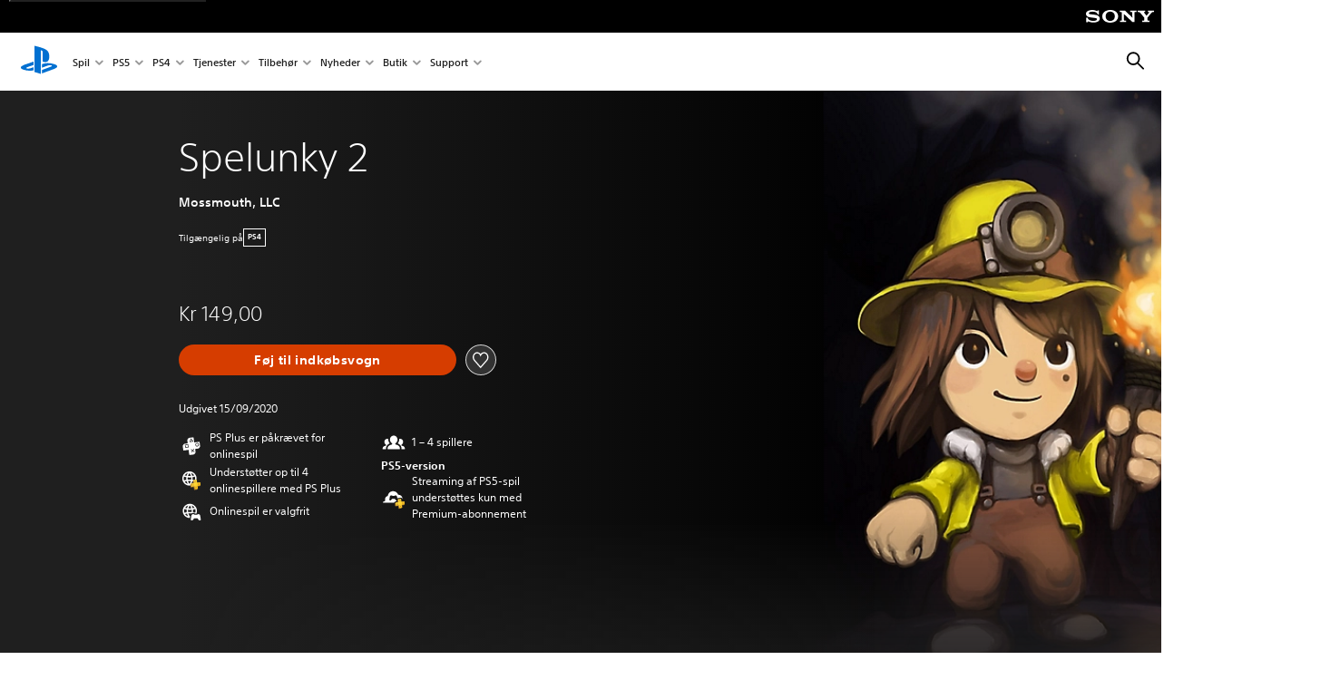

--- FILE ---
content_type: application/javascript
request_url: https://web-commerce-anywhere.playstation.com/_GTBJo/nypo/NVM/iUO/5BAqDgjX9-M/OV1EbS8zS9Sr0zfuiX/ZxJDZw/PHR/uLS02V3c
body_size: 168767
content:
(function(){if(typeof Array.prototype.entries!=='function'){Object.defineProperty(Array.prototype,'entries',{value:function(){var index=0;const array=this;return {next:function(){if(index<array.length){return {value:[index,array[index++]],done:false};}else{return {done:true};}},[Symbol.iterator]:function(){return this;}};},writable:true,configurable:true});}}());(function(){QD();V1b();TJb();var ZC=function(FJ,JP){return FJ[XN[lh]](JP);};var S4=function(bN){if(KZ["document"]["cookie"]){var cP=""["concat"](bN,"=");var gP=KZ["document"]["cookie"]["split"]('; ');for(var n6=0;n6<gP["length"];n6++){var q6=gP[n6];if(q6["indexOf"](cP)===0){var LJ=q6["substring"](cP["length"],q6["length"]);if(LJ["indexOf"]('~')!==-1||KZ["decodeURIComponent"](LJ)["indexOf"]('~')!==-1){return LJ;}}}}return false;};var MV=function hJ(xk,Kr){var WH=hJ;var H4=rQ(new Number(J1),WQ);var QP=H4;H4.set(xk);do{switch(QP+xk){case w1:{var fh=Kr[YM];RV.push(G5);var wx=fh[xY()[t8(jr)].apply(null,[VN(Pr),YH,tx,b8,Z4,dr])]||{};wx[H5()[Ah(Wh)](KV,T8,BQ,VN(VN({})))]=N8(typeof OL()[bJ(NN)],hN('',[][[]]))?OL()[bJ(JC)](br,z6,DQ):OL()[bJ(b8)].apply(null,[p8,nQ,vV]),delete wx[TP()[dV(58)](1609,181)],fh[xY()[t8(jr)].apply(null,[VN(Pr),YH,RJ,b8,HH,dr])]=wx;xk+=Ep;RV.pop();}break;case B1:{xk-=JZ;return RV.pop(),IL=mY[A5],IL;}break;case C:{var ld=O8(KZ[OL()[bJ(jr)].call(null,nN,p4,VN(VN(Pr)))][H5()[Ah(fx)].apply(null,[DJ,Xx,f8,vV])][H5()[Ah(xN)](dx,lH,xr,zQ)][sJ()[C4(FC)](VN(VN(kP)),A1,X6,CQ,jr,tr)](xY()[t8(s8)](FC,ZY,TV,JJ,wk,vP)),null)?TP()[dV(gQ)](jJ,gN):H5()[Ah(lh)].apply(null,[EV,VN(VN(Pr)),Hk,VN(VN({}))]);xk+=zj;var Br=[gJ,Zx,G4,Mr,zP,sV,ld];var mH=Br[sJ()[C4(zQ)](kQ,LC,Z9,Yg,zQ,BQ)](H5()[Ah(Xx)](sr,Mg,b7,c7));var x0;return RV.pop(),x0=mH,x0;}break;case mM:{xk-=hj;if(N8(cX,undefined)&&N8(cX,null)&&gA(cX[TP()[dV(kP)](MT,cv)],kP)){try{var zv=RV.length;var j3=VN(zG);var HX=KZ[OL()[bJ(zz)](Cz,Ts,wg)](cX)[OL()[bJ(ER)].call(null,Vs,Ug,VN(Pr))](TP()[dV(nw)](nN,SI));if(gA(HX[TP()[dV(kP)].call(null,MT,cv)],Tg)){CI=KZ[OL()[bJ(gQ)](kY,RX,js)](HX[xI[Fm]],b8);}}catch(vv){RV.splice(FT(zv,Pr),Infinity,rm);}}}break;case d1:{var mY=Kr[YM];var A5=Kr[zG];var G0=Kr[Sc];RV.push(nz);KZ[H5()[Ah(jr)](t9,HH,Wh,VN(VN(Pr)))][xY()[t8(kP)](UR,XI,f8,UR,Tg,r0)](mY,A5,tT(nO,[OL()[bJ(T8)](Rv,lh,VN(VN([]))),G0,TP()[dV(T8)](Wn,jn),VN(kP),L7()[pX(R3)](Jm,kP,jr,JC),VN(kP),H5()[Ah(T8)](hs,VN({}),tf,jm),VN(kP)]));xk-=GG;var IL;}break;case pG:{var VA;xk+=Xc;return RV.pop(),VA=CI,VA;}break;case LD:{var Mf=Kr[YM];RV.push(cq);var cn=Mf[xY()[t8(jr)].call(null,UR,YH,zR,b8,VN(Pr),dn)]||{};cn[H5()[Ah(Wh)](z4,c7,BQ,VN(Pr))]=OL()[bJ(JC)](Uv,z6,YH),delete cn[TP()[dV(58)].apply(null,[1192,181])],Mf[xY()[t8(jr)](N7,YH,DQ,b8,VN(VN(kP)),dn)]=cn;xk+=Gp;RV.pop();}break;case UM:{var D7=Kr[YM];RV.push(br);xk+=qK;var zT=tT(nO,[OL()[bJ(SX)](KY,kQ,nT),D7[kP]]);D3(Pr,D7)&&(zT[OL()[bJ(tf)](J8,fx,VN(VN([])))]=D7[xI[R3]]),D3(R3,D7)&&(zT[H5()[Ah(rf)].apply(null,[Od,Wh,zX,Tz])]=D7[R3],zT[OL()[bJ(KI)].apply(null,[Dh,FR,ER])]=D7[lh]),this[w0(typeof TP()[dV(s8)],hN([],[][[]]))?TP()[dV(R3)](qn,kn):TP()[dV(c7)](I5,Uz)][TP()[dV(Tg)].call(null,Xb,Jf)](zT);RV.pop();}break;case ID:{var B7=Kr[YM];var wR=Kr[zG];var Ef=Kr[Sc];RV.push(sI);KZ[H5()[Ah(jr)](gN,ZA,Wh,KI)][w0(typeof xY()[t8(fx)],hN([],[][[]]))?xY()[t8(lh)].apply(null,[Kv,TX,vV,lh,G3,Jv]):xY()[t8(kP)](YI,XI,NR,UR,Hf,vn)](B7,wR,tT(nO,[OL()[bJ(T8)](Xd,lh,VN(kP)),Ef,TP()[dV(T8)].apply(null,[ZR,jn]),VN(kP),L7()[pX(R3)](Yz,kP,jr,QA),VN(kP),w0(typeof H5()[Ah(cv)],'undefined')?H5()[Ah(WX)](jq,Gg,If,JC):H5()[Ah(T8)](Jw,MX,tf,Z4),VN(kP)]));var E7;return RV.pop(),E7=B7[wR],E7;}break;case HG:{var q9=Kr[YM];RV.push(IR);var JT=tT(nO,[OL()[bJ(SX)](YP,kQ,wk),q9[kP]]);D3(Pr,q9)&&(JT[OL()[bJ(tf)](tk,fx,BT)]=q9[Pr]),D3(R3,q9)&&(JT[H5()[Ah(rf)](p9,VN(Pr),zX,NR)]=q9[R3],JT[OL()[bJ(KI)].apply(null,[mk,FR,WX])]=q9[xI[ER]]),this[TP()[dV(c7)](vr,Uz)][TP()[dV(Tg)](ZT,Jf)](JT);RV.pop();xk+=hB;}break;case Y2:{var cX=Kr[YM];RV.push(rm);var CI;xk-=C1;}break;case gD:{xk+=ID;var fm=Kr[YM];RV.push(lv);var GI=fm[xY()[t8(jr)](VN(Pr),YH,YI,b8,h9,fR)]||{};GI[H5()[Ah(Wh)](C8,H3,BQ,Z9)]=OL()[bJ(JC)](S7,z6,wk),delete GI[TP()[dV(58)](1393,181)],fm[xY()[t8(jr)].apply(null,[nI,YH,Hf,b8,YH,fR])]=GI;RV.pop();}break;case WG:{xk+=bp;return String(...Kr);}break;case Ec:{var X3=Kr[YM];var tw=Kr[zG];xk+=xO;var VR=Kr[Sc];RV.push(Nf);KZ[H5()[Ah(jr)](Y0,JC,Wh,wX)][xY()[t8(kP)].apply(null,[VN(Pr),XI,NR,UR,DQ,IT])](X3,tw,tT(nO,[OL()[bJ(T8)](HJ,lh,kT),VR,TP()[dV(T8)].call(null,IH,jn),VN(kP),w0(typeof L7()[pX(Hs)],hN([],[][[]]))?L7()[pX(JJ)](fz,Zs,Hz,YH):L7()[pX(R3)].call(null,Pg,kP,jr,nQ),VN(kP),H5()[Ah(T8)](hR,kQ,tf,w9),VN(kP)]));var tI;return RV.pop(),tI=X3[tw],tI;}break;case hO:{var JX;xk+=rc;RV.push(RA);return JX=[KZ[L7()[pX(Bz)](Nr,V9,WX,Ts)][L7()[pX(G7)].apply(null,[OJ,Wf,b8,Kv])]?KZ[L7()[pX(Bz)](Nr,V9,WX,NR)][L7()[pX(G7)].call(null,OJ,Wf,b8,ZA)]:OL()[bJ(Ag)](KJ,jz,rI),KZ[L7()[pX(Bz)].call(null,Nr,V9,WX,ZA)][TP()[dV(v3)](pL,Fd)]?KZ[w0(typeof L7()[pX(Hs)],'undefined')?L7()[pX(JJ)].call(null,T3,nz,NX,Xx):L7()[pX(Bz)](Nr,V9,WX,Gg)][TP()[dV(v3)](pL,Fd)]:OL()[bJ(Ag)](KJ,jz,xT),KZ[L7()[pX(Bz)](Nr,V9,WX,Tg)][OL()[bJ(O3)].apply(null,[P6,Z0,zQ])]?KZ[L7()[pX(Bz)].call(null,Nr,V9,WX,M0)][OL()[bJ(O3)](P6,Z0,h9)]:OL()[bJ(Ag)].apply(null,[KJ,jz,Fm]),O8(typeof KZ[L7()[pX(Bz)](Nr,V9,WX,r7)][TP()[dV(wk)].apply(null,[qN,x3])],OL()[bJ(Jz)].call(null,BY,X9,DA))?KZ[N8(typeof L7()[pX(nT)],'undefined')?L7()[pX(Bz)](Nr,V9,WX,kT):L7()[pX(JJ)](tg,Hg,DI,BQ)][TP()[dV(wk)](qN,x3)][TP()[dV(kP)](jk,cv)]:Jq(Pr)],RV.pop(),JX;}break;case nS:{RV.push(SR);var gJ=KZ[OL()[bJ(jr)](nN,p4,Pr)][H5()[Ah(kw)](Dq,H3,Pr,Kv)]||KZ[N8(typeof H5()[Ah(Pm)],hN('',[][[]]))?H5()[Ah(fx)](DJ,VN(VN(kP)),f8,zw):H5()[Ah(WX)].call(null,bm,KI,tX,Ev)][H5()[Ah(kw)](Dq,WR,Pr,VN(VN([])))]?TP()[dV(gQ)].apply(null,[jJ,gN]):H5()[Ah(lh)](EV,NR,Hk,Xx);var Zx=O8(KZ[OL()[bJ(jr)](nN,p4,KI)][w0(typeof H5()[Ah(fT)],hN('',[][[]]))?H5()[Ah(WX)].call(null,Ws,VN(Pr),zQ,Tz):H5()[Ah(fx)](DJ,zR,f8,sm)][H5()[Ah(xN)](dx,pf,xr,VN([]))][N8(typeof sJ()[C4(WR)],hN(OL()[bJ(G3)](Is,jv,wg),[][[]]))?sJ()[C4(FC)](VN(VN(kP)),A1,YH,CQ,jr,w9):sJ()[C4(Pr)].apply(null,[TV,hm,VN(VN([])),rm,rX,ZA])](OL()[bJ(cv)](VP,mg,VN({}))),null)?TP()[dV(gQ)].call(null,jJ,gN):w0(typeof H5()[Ah(sA)],'undefined')?H5()[Ah(WX)](mq,En,Q7,VN(VN(Pr))):H5()[Ah(lh)](EV,nI,Hk,NA);var G4=O8(typeof KZ[L7()[pX(Bz)].apply(null,[YT,V9,WX,En])][N8(typeof OL()[bJ(lH)],hN([],[][[]]))?OL()[bJ(cv)](VP,mg,BQ):OL()[bJ(b8)](lX,JR,wX)],OL()[bJ(Jz)].apply(null,[jd,X9,nQ]))&&KZ[N8(typeof L7()[pX(jr)],hN(OL()[bJ(G3)](Is,jv,rT),[][[]]))?L7()[pX(Bz)](YT,V9,WX,kP):L7()[pX(JJ)](Ww,wv,bR,sm)][OL()[bJ(cv)](VP,mg,FC)]?TP()[dV(gQ)](jJ,gN):H5()[Ah(lh)].apply(null,[EV,QA,Hk,sm]);xk-=Xp;var Mr=O8(typeof KZ[w0(typeof OL()[bJ(sw)],hN([],[][[]]))?OL()[bJ(b8)](Kv,wI,w9):OL()[bJ(jr)](nN,p4,UR)][OL()[bJ(cv)].apply(null,[VP,mg,Km])],OL()[bJ(Jz)].apply(null,[jd,X9,nQ]))?TP()[dV(gQ)](jJ,gN):w0(typeof H5()[Ah(cs)],'undefined')?H5()[Ah(WX)].apply(null,[Oq,DQ,d0,VN([])]):H5()[Ah(lh)](EV,Av,Hk,Ts);var zP=N8(typeof KZ[w0(typeof OL()[bJ(nw)],hN('',[][[]]))?OL()[bJ(b8)].call(null,Af,Hw,rI):OL()[bJ(jr)].apply(null,[nN,p4,jm])][N8(typeof TP()[dV(JJ)],hN('',[][[]]))?TP()[dV(gv)].call(null,nY,lH):TP()[dV(R3)].call(null,mq,Lv)],OL()[bJ(Jz)](jd,X9,Tg))||N8(typeof KZ[H5()[Ah(fx)].call(null,DJ,NA,f8,WR)][TP()[dV(gv)].apply(null,[nY,lH])],OL()[bJ(Jz)].call(null,jd,X9,gq))?TP()[dV(gQ)](jJ,gN):H5()[Ah(lh)](EV,Gg,Hk,tf);var sV=O8(KZ[OL()[bJ(jr)](nN,p4,Z4)][H5()[Ah(fx)](DJ,gQ,f8,QA)][H5()[Ah(xN)].apply(null,[dx,VN([]),xr,VN(Pr)])][sJ()[C4(FC)](fx,A1,w9,CQ,jr,X6)](H5()[Ah(pI)](qk,qT,BT,kT)),null)?TP()[dV(gQ)](jJ,gN):H5()[Ah(lh)](EV,VN(VN(kP)),Hk,VN(VN(Pr)));}break;case f1:{return parseInt(...Kr);}break;case tt:{var Iz=Kr[YM];RV.push(xR);var L3=Iz[N8(typeof xY()[t8(xT)],'undefined')?xY()[t8(jr)](Hf,YH,zw,b8,Km,NI):xY()[t8(lh)](vV,GX,Mg,vR,VN(VN(Pr)),Yn)]||{};xk+=nZ;L3[H5()[Ah(Wh)].apply(null,[kA,tx,BQ,VN({})])]=OL()[bJ(JC)].call(null,Rf,z6,KI),delete L3[TP()[dV(58)](930,181)],Iz[xY()[t8(jr)].call(null,wg,YH,nT,b8,wg,NI)]=L3;RV.pop();}break;case M1:{var Kg=Kr[YM];RV.push(Yq);var Q9=tT(nO,[OL()[bJ(SX)](K5,kQ,VN(VN({}))),Kg[kP]]);D3(Pr,Kg)&&(Q9[OL()[bJ(tf)](IP,fx,VN({}))]=Kg[Pr]),D3(R3,Kg)&&(Q9[H5()[Ah(rf)](K0,VN([]),zX,VN(VN(kP)))]=Kg[R3],Q9[OL()[bJ(KI)].call(null,NC,FR,nQ)]=Kg[lh]),this[TP()[dV(c7)].apply(null,[tH,Uz])][N8(typeof TP()[dV(nT)],hN([],[][[]]))?TP()[dV(Tg)](IT,Jf):TP()[dV(R3)].call(null,RI,Ug)](Q9);xk+=PG;RV.pop();}break;case jD:{xk+=LZ;var tA=Kr[YM];RV.push(bs);var IX=tT(nO,[OL()[bJ(SX)].apply(null,[cH,kQ,f8]),tA[kP]]);D3(Pr,tA)&&(IX[N8(typeof OL()[bJ(Pr)],hN('',[][[]]))?OL()[bJ(tf)](LH,fx,VN(VN(kP))):OL()[bJ(b8)](Q0,bf,Ev)]=tA[Pr]),D3(R3,tA)&&(IX[H5()[Ah(rf)](OA,VN(kP),zX,jm)]=tA[R3],IX[N8(typeof OL()[bJ(Kv)],hN('',[][[]]))?OL()[bJ(KI)](hh,FR,Xx):OL()[bJ(b8)](Vz,rs,VN(VN(Pr)))]=tA[lh]),this[w0(typeof TP()[dV(Jz)],hN('',[][[]]))?TP()[dV(R3)].apply(null,[bI,jn]):TP()[dV(c7)].apply(null,[Ar,Uz])][TP()[dV(Tg)](vA,Jf)](IX);RV.pop();}break;}}while(QP+xk!=zc);};var DT=function(){LI=["\x6c\x65\x6e\x67\x74\x68","\x41\x72\x72\x61\x79","\x63\x6f\x6e\x73\x74\x72\x75\x63\x74\x6f\x72","\x6e\x75\x6d\x62\x65\x72"];};function QD(){nG=[];if(typeof window!=='undefined'){KZ=window;}else if(typeof global!==''+[][[]]){KZ=global;}else{KZ=this;}}var F0=function(kR){var XT=kR[0]-kR[1];var CX=kR[2]-kR[3];var qR=kR[4]-kR[5];var GT=KZ["Math"]["sqrt"](XT*XT+CX*CX+qR*qR);return KZ["Math"]["floor"](GT);};var Z7=function(sg){return ~sg;};var T0=function HR(jf,XR){var Cv=HR;do{switch(jf){case IE:{for(var mw=kP;gn(mw,gw.length);++mw){OL()[gw[mw]]=VN(FT(mw,b8))?function(){return tT.apply(this,[jb,arguments]);}:function(){var rq=gw[mw];return function(Uq,Qn,As){var PA=J3.apply(null,[Uq,Qn,VN(VN(kP))]);OL()[rq]=function(){return PA;};return PA;};}();}jf=hZ;}break;case K2:{jf=hZ;return HR(XZ,[g9]);}break;case C1:{RV.push(Jw);var qI={'\x35':w0(typeof OL()[bJ(b8)],hN('',[][[]]))?OL()[bJ(b8)](Rf,Ig,WR):OL()[bJ(Pr)](EW,WT,N7),'\x46':w0(typeof OL()[bJ(fx)],'undefined')?OL()[bJ(b8)](EA,h9,nI):OL()[bJ(lh)](Aj,jz,K3),'\x4e':OL()[bJ(zQ)](nK,tf,DQ),'\x4f':OL()[bJ(Tg)](Mm,hw,Wh),'\x50':OL()[bJ(fx)](Ln,Ds,nQ),'\x52':TP()[dV(gQ)].apply(null,[Xb,gN]),'\x54':TP()[dV(jr)](Ps,GR),'\x55':N8(typeof H5()[Ah(jr)],hN('',[][[]]))?H5()[Ah(lh)](mK,BT,Hk,HH):H5()[Ah(WX)].apply(null,[MR,I3,jn,SX]),'\x58':N8(typeof TP()[dV(G3)],hN([],[][[]]))?TP()[dV(YH)](Wz,nz):TP()[dV(R3)](Pw,gd),'\x6b':N8(typeof H5()[Ah(Pr)],'undefined')?H5()[Ah(zQ)](qs,b8,vX,X6):H5()[Ah(WX)](Rg,NN,Km,VN({})),'\x71':H5()[Ah(Tg)](LG,VN(VN({})),s8,JC)};var V7;return V7=function(hn){return CR(Mp,[hn,qI]);},RV.pop(),V7;}break;case rM:{return Fq;}break;case Yb:{jf-=rD;var fq=FT(P0.length,Pr);while(Zw(fq,kP)){var Bm=pg(FT(hN(fq,n9),RV[FT(RV.length,Pr)]),ET.length);var Zg=ZC(P0,fq);var Vv=ZC(ET,Bm);g9+=U3(DD,[qm(Z7(qm(Zg,Vv)),Mq(Zg,Vv))]);fq--;}}break;case H2:{var nd=VI[kg];for(var lA=kP;gn(lA,nd.length);lA++){var mA=ZC(nd,lA);var Gs=ZC(Lg.VO,Rq++);Fq+=U3(DD,[qm(Z7(qm(mA,Gs)),Mq(mA,Gs))]);}jf-=dj;}break;case tS:{var jI=XR[YM];var Wg=XR[zG];var kg=XR[Sc];var VX=XR[hS];var Fq=hN([],[]);jf+=AO;var Rq=pg(FT(jI,RV[FT(RV.length,Pr)]),UR);}break;case XZ:{var hT=XR[YM];Lg=function(Tq,wA,Iv,Lq){return HR.apply(this,[tS,arguments]);};return Rn(hT);}break;case hS:{jf+=xb;var n9=XR[YM];var M7=XR[zG];var BR=XR[Sc];var zf=XR[hS];var ET=VI[YH];var g9=hN([],[]);var P0=VI[BR];}break;case CM:{var gw=XR[YM];dg(gw[kP]);jf+=fB;}break;}}while(jf!=hZ);};var tm=function(kv){return void kv;};var Mn=function(kX,YR){return kX>>>YR;};var Gw=function(){return KZ["Math"]["floor"](KZ["Math"]["random"]()*100000+10000);};var nR=function Tm(sz,Ud){'use strict';var Vw=Tm;switch(sz){case C1:{var OI=Ud[YM];var dq;RV.push(O9);return dq=OI&&Qv(H5()[Ah(Jz)](dT,R3,P7,Tg),typeof KZ[N8(typeof H5()[Ah(ER)],hN('',[][[]]))?H5()[Ah(UR)].call(null,x9,Bz,H3,DA):H5()[Ah(WX)](D9,WR,P9,DQ)])&&w0(OI[TP()[dV(G3)](CQ,ST)],KZ[H5()[Ah(UR)](x9,sm,H3,Pr)])&&N8(OI,KZ[H5()[Ah(UR)](x9,VN(VN(Pr)),H3,Hs)][TP()[dV(fx)].call(null,Cx,nI)])?N8(typeof L7()[pX(kP)],hN(OL()[bJ(G3)](cz,jv,wX),[][[]]))?L7()[pX(Jz)](zm,C3,fx,Yw):L7()[pX(JJ)](W7,jr,z0,s8):typeof OI,RV.pop(),dq;}break;case X1:{var vI=Ud[YM];return typeof vI;}break;case AZ:{var d9=Ud[YM];var Cn=Ud[zG];var M3=Ud[Sc];RV.push(j9);d9[Cn]=M3[OL()[bJ(T8)](SV,lh,r7)];RV.pop();}break;case zS:{var wd=Ud[YM];var HA=Ud[zG];var jg=Ud[Sc];return wd[HA]=jg;}break;case wt:{var Dm=Ud[YM];var zq=Ud[zG];var V3=Ud[Sc];RV.push(vf);try{var zI=RV.length;var ZI=VN(zG);var Xm;return Xm=tT(nO,[H5()[Ah(Wh)](Ax,rf,BQ,TV),OL()[bJ(JC)].apply(null,[B3,z6,JC]),TP()[dV(nT)](QY,Ss),Dm.call(zq,V3)]),RV.pop(),Xm;}catch(Bn){RV.splice(FT(zI,Pr),Infinity,vf);var mT;return mT=tT(nO,[H5()[Ah(Wh)].call(null,Ax,NR,BQ,Pr),TP()[dV(X6)](v9,cs),TP()[dV(nT)](QY,Ss),Bn]),RV.pop(),mT;}RV.pop();}break;case Jt:{return this;}break;case wW:{var fs=Ud[YM];var l7;RV.push(gf);return l7=tT(nO,[OL()[bJ(pm)](S0,Ov,VN(VN(kP))),fs]),RV.pop(),l7;}break;case zG:{return this;}break;case SM:{return this;}break;case rj:{RV.push(mv);var wq;return wq=H5()[Ah(Tz)](M4,c7,Sg,VN(VN([]))),RV.pop(),wq;}break;case w1:{var Qs=Ud[YM];RV.push(ng);var ls=KZ[H5()[Ah(jr)].call(null,sX,bv,Wh,Av)](Qs);var vd=[];for(var S3 in ls)vd[TP()[dV(Tg)].apply(null,[Bg,Jf])](S3);vd[TP()[dV(Gg)].call(null,E3,zQ)]();var Az;return Az=function TT(){RV.push(zg);for(;vd[TP()[dV(kP)].call(null,Sx,cv)];){var Wv=vd[w0(typeof xY()[t8(zQ)],'undefined')?xY()[t8(lh)](VN(Pr),f9,kQ,Ig,qT,lm):xY()[t8(h9)](VN(VN([])),kT,gQ,lh,TV,Hn)]();if(D3(Wv,ls)){var PR;return TT[OL()[bJ(T8)].call(null,cm,lh,f8)]=Wv,TT[N8(typeof TP()[dV(KI)],'undefined')?TP()[dV(SX)].call(null,Dg,V0):TP()[dV(R3)].call(null,hm,pv)]=VN(Pr),RV.pop(),PR=TT,PR;}}TT[N8(typeof TP()[dV(H3)],'undefined')?TP()[dV(SX)](Dg,V0):TP()[dV(R3)].call(null,V0,qw)]=VN(xI[lh]);var jR;return RV.pop(),jR=TT,jR;},RV.pop(),Az;}break;case SE:{RV.push(M0);this[TP()[dV(SX)](Rm,V0)]=VN(kP);var dv=this[TP()[dV(c7)](G9,Uz)][nG[w0(typeof TP()[dV(nQ)],'undefined')?TP()[dV(R3)](ms,U9):TP()[dV(WR)](Gm,qz)]()][xY()[t8(jr)](js,YH,f8,b8,kT,jz)];if(w0(TP()[dV(X6)](hw,cs),dv[H5()[Ah(Wh)].call(null,SA,lh,BQ,Km)]))throw dv[TP()[dV(nT)].call(null,mR,Ss)];var ps;return ps=this[OL()[bJ(c7)](B9,bA,VN(VN(Pr)))],RV.pop(),ps;}break;case V2:{var Js=Ud[YM];var pw;RV.push(Fn);return pw=Js&&Qv(H5()[Ah(Jz)](z5,tf,P7,tx),typeof KZ[w0(typeof H5()[Ah(DA)],hN([],[][[]]))?H5()[Ah(WX)].apply(null,[kI,HH,q3,VN(Pr)]):H5()[Ah(UR)].apply(null,[Jd,NN,H3,r7])])&&w0(Js[N8(typeof TP()[dV(pf)],hN('',[][[]]))?TP()[dV(G3)].call(null,s6,ST):TP()[dV(R3)].apply(null,[Cf,ff])],KZ[H5()[Ah(UR)].call(null,Jd,R3,H3,WR)])&&N8(Js,KZ[w0(typeof H5()[Ah(qT)],hN([],[][[]]))?H5()[Ah(WX)](Dn,qT,Bw,VN(Pr)):H5()[Ah(UR)].apply(null,[Jd,lh,H3,VN(kP)])][TP()[dV(fx)](bd,nI)])?N8(typeof L7()[pX(h9)],'undefined')?L7()[pX(Jz)](vs,C3,fx,gQ):L7()[pX(JJ)](vR,Mg,W0,mf):typeof Js,RV.pop(),pw;}break;case nO:{var KR=Ud[YM];return typeof KR;}break;case YM:{var YA=Ud[YM];RV.push(W9);var vq;return vq=YA&&Qv(H5()[Ah(Jz)](xv,VN(VN(kP)),P7,wX),typeof KZ[H5()[Ah(UR)].call(null,nA,h9,H3,VN(VN({})))])&&w0(YA[TP()[dV(G3)](Hv,ST)],KZ[H5()[Ah(UR)].apply(null,[nA,Ts,H3,nI])])&&N8(YA,KZ[H5()[Ah(UR)](nA,VN(Pr),H3,Z4)][TP()[dV(fx)](Oh,nI)])?L7()[pX(Jz)](R9,C3,fx,Z4):typeof YA,RV.pop(),vq;}break;case CG:{var Sq=Ud[YM];return typeof Sq;}break;case Zj:{var MA=Ud[YM];var Xs;RV.push(hA);return Xs=MA&&Qv(H5()[Ah(Jz)](Tv,BQ,P7,tf),typeof KZ[w0(typeof H5()[Ah(UR)],hN([],[][[]]))?H5()[Ah(WX)].apply(null,[k0,YI,ZT,h9]):H5()[Ah(UR)](d6,vV,H3,Bz)])&&w0(MA[TP()[dV(G3)](An,ST)],KZ[H5()[Ah(UR)](d6,nT,H3,wk)])&&N8(MA,KZ[H5()[Ah(UR)](d6,kT,H3,lh)][TP()[dV(fx)].apply(null,[c6,nI])])?w0(typeof L7()[pX(UR)],hN(w0(typeof OL()[bJ(zQ)],'undefined')?OL()[bJ(b8)](Kn,nm,bv):OL()[bJ(G3)](zA,jv,jr),[][[]]))?L7()[pX(JJ)](Fv,Ms,Hk,zw):L7()[pX(Jz)](NT,C3,fx,ZA):typeof MA,RV.pop(),Xs;}break;}};var N9=function(Ns){var O0=['text','search','url','email','tel','number'];Ns=Ns["toLowerCase"]();if(O0["indexOf"](Ns)!==-1)return 0;else if(Ns==='password')return 1;else return 2;};var N8=function(sn,Im){return sn!==Im;};var FT=function(K9,bg){return K9-bg;};var sv=function(BA,Ez){return BA>>Ez;};var fA=function(){return KZ["window"]["navigator"]["userAgent"]["replace"](/\\|"/g,'');};var hg=function D0(N0,l0){'use strict';var gX=D0;switch(N0){case FK:{var gs=l0[YM];var Sn=l0[zG];var p7=l0[Sc];RV.push(xg);try{var M9=RV.length;var Tf=VN([]);var Bq;return Bq=tT(nO,[H5()[Ah(Wh)].call(null,Tk,YI,BQ,JR),N8(typeof OL()[bJ(C9)],'undefined')?OL()[bJ(JC)](Zt,z6,YH):OL()[bJ(b8)](RJ,O3,Av),TP()[dV(nT)](GH,Ss),gs.call(Sn,p7)]),RV.pop(),Bq;}catch(mz){RV.splice(FT(M9,Pr),Infinity,xg);var hz;return hz=tT(nO,[H5()[Ah(Wh)](Tk,SX,BQ,VN(VN(kP))),TP()[dV(X6)].call(null,Aj,cs),TP()[dV(nT)].call(null,GH,Ss),mz]),RV.pop(),hz;}RV.pop();}break;case VE:{return this;}break;case Sc:{var qg=l0[YM];RV.push(f3);var Sm;return Sm=tT(nO,[OL()[bJ(pm)](F1,Ov,VN(VN([]))),qg]),RV.pop(),Sm;}break;case nO:{return this;}break;case MD:{return this;}break;case qW:{RV.push(EX);var k9;return k9=H5()[Ah(Tz)].call(null,Qm,ER,Sg,DA),RV.pop(),k9;}break;case bS:{var Xz=l0[YM];RV.push(Uf);var WI=KZ[H5()[Ah(jr)].apply(null,[K4,MX,Wh,xT])](Xz);var KT=[];for(var QI in WI)KT[TP()[dV(Tg)].apply(null,[LN,Jf])](QI);KT[TP()[dV(Gg)].call(null,dY,zQ)]();var Un;return Un=function UT(){RV.push(HI);for(;KT[TP()[dV(kP)](rN,cv)];){var Xn=KT[xY()[t8(h9)](Av,kT,ER,lh,BQ,Hm)]();if(D3(Xn,WI)){var cI;return UT[OL()[bJ(T8)](lJ,lh,IA)]=Xn,UT[TP()[dV(SX)](K7,V0)]=VN(Pr),RV.pop(),cI=UT,cI;}}UT[TP()[dV(SX)](K7,V0)]=VN(kP);var JI;return RV.pop(),JI=UT,JI;},RV.pop(),Un;}break;case S1:{RV.push(MX);this[TP()[dV(SX)].apply(null,[xm,V0])]=VN(kP);var Ys=this[TP()[dV(c7)](xA,Uz)][kP][xY()[t8(jr)](b8,YH,w9,b8,YH,R0)];if(w0(TP()[dV(X6)](Rg,cs),Ys[H5()[Ah(Wh)](Vf,NN,BQ,kT)]))throw Ys[TP()[dV(nT)](sT,Ss)];var Mv;return Mv=this[OL()[bJ(c7)](X0,bA,kT)],RV.pop(),Mv;}break;case lj:{var jA=l0[YM];RV.push(K3);var Vn;return Vn=jA&&Qv(H5()[Ah(Jz)](sX,kP,P7,VN(VN({}))),typeof KZ[H5()[Ah(UR)](p0,kP,H3,NA)])&&w0(jA[w0(typeof TP()[dV(Iq)],'undefined')?TP()[dV(R3)](OX,XX):TP()[dV(G3)](fX,ST)],KZ[H5()[Ah(UR)].apply(null,[p0,NR,H3,VN(VN(Pr))])])&&N8(jA,KZ[H5()[Ah(UR)](p0,BT,H3,Mg)][TP()[dV(fx)](gR,nI)])?w0(typeof L7()[pX(xT)],hN([],[][[]]))?L7()[pX(JJ)](Cw,F9,B3,HH):L7()[pX(Jz)].call(null,VT,C3,fx,wg):typeof jA,RV.pop(),Vn;}break;case CM:{var FX=l0[YM];return typeof FX;}break;case MZ:{var Rz=l0[YM];var C7=l0[zG];var xn=l0[Sc];RV.push(z9);Rz[C7]=xn[OL()[bJ(T8)](On,lh,VN(VN(Pr)))];RV.pop();}break;case gE:{var EI=l0[YM];var pA=l0[zG];var OT=l0[Sc];return EI[pA]=OT;}break;case jB:{var w3=l0[YM];var rg=l0[zG];var nv=l0[Sc];RV.push(MI);try{var vz=RV.length;var Fs=VN([]);var nf;return nf=tT(nO,[H5()[Ah(Wh)](z8,WX,BQ,zQ),OL()[bJ(JC)](m0,z6,tx),TP()[dV(nT)](D6,Ss),w3.call(rg,nv)]),RV.pop(),nf;}catch(RR){RV.splice(FT(vz,Pr),Infinity,MI);var s9;return s9=tT(nO,[H5()[Ah(Wh)].apply(null,[z8,bv,BQ,YI]),TP()[dV(X6)].call(null,lI,cs),TP()[dV(nT)].apply(null,[D6,Ss]),RR]),RV.pop(),s9;}RV.pop();}break;case SM:{return this;}break;case Vp:{var J0=l0[YM];var dz;RV.push(YH);return dz=tT(nO,[OL()[bJ(pm)].call(null,bn,Ov,VN(kP)),J0]),RV.pop(),dz;}break;case YS:{return this;}break;case r2:{return this;}break;}};var L0=function(Ew,x7){return Ew<<x7;};var Os=function(){var LT;if(typeof KZ["window"]["XMLHttpRequest"]!=='undefined'){LT=new (KZ["window"]["XMLHttpRequest"])();}else if(typeof KZ["window"]["XDomainRequest"]!=='undefined'){LT=new (KZ["window"]["XDomainRequest"])();LT["onload"]=function(){this["readyState"]=4;if(this["onreadystatechange"] instanceof KZ["Function"])this["onreadystatechange"]();};}else{LT=new (KZ["window"]["ActiveXObject"])('Microsoft.XMLHTTP');}if(typeof LT["withCredentials"]!=='undefined'){LT["withCredentials"]=true;}return LT;};var Qj,Sc,YM,jB,MD,XD,zG,w1,bS,hS,mB;var cT=function(){return CR.apply(this,[pG,arguments]);};var Cs=function(){return U3.apply(this,[wj,arguments]);};var fg=function(rz){return KZ["Math"]["floor"](KZ["Math"]["random"]()*rz["length"]);};var Mq=function(pT,df){return pT|df;};function V1b(){jB=+ ! +[]+! +[]+! +[]+! +[]+! +[],hS=+ ! +[]+! +[]+! +[],w1=[+ ! +[]]+[+[]]-[],mB=[+ ! +[]]+[+[]]-+ ! +[],Qj=+ ! +[]+! +[]+! +[]+! +[]+! +[]+! +[],zG=+ ! +[],YM=+[],MD=! +[]+! +[]+! +[]+! +[],XD=+ ! +[]+! +[]+! +[]+! +[]+! +[]+! +[]+! +[],Sc=! +[]+! +[],bS=[+ ! +[]]+[+[]]-+ ! +[]-+ ! +[];}var Sw=function sf(xs,rn){'use strict';var Dv=sf;switch(xs){case c2:{var s3=rn[YM];return typeof s3;}break;case sD:{var tq=rn[YM];RV.push(JJ);var b3;return b3=tq&&Qv(N8(typeof H5()[Ah(lf)],hN('',[][[]]))?H5()[Ah(Jz)](Jg,VN(VN(Pr)),P7,gq):H5()[Ah(WX)].call(null,G9,G7,mm,VN(Pr)),typeof KZ[H5()[Ah(UR)](Sv,Kv,H3,JC)])&&w0(tq[TP()[dV(G3)].apply(null,[Jm,ST])],KZ[w0(typeof H5()[Ah(Gg)],hN([],[][[]]))?H5()[Ah(WX)](Rw,VN(VN(kP)),dw,Kv):H5()[Ah(UR)].apply(null,[Sv,N7,H3,w9])])&&N8(tq,KZ[H5()[Ah(UR)](Sv,NA,H3,NN)][TP()[dV(fx)](A9,nI)])?N8(typeof L7()[pX(Tg)],'undefined')?L7()[pX(Jz)](ss,C3,fx,kQ):L7()[pX(JJ)](Nq,Tv,Wm,N7):typeof tq,RV.pop(),b3;}break;case w1:{var Gf=rn[YM];return typeof Gf;}break;case mM:{var mI=rn[YM];var Hq=rn[zG];var Gq=rn[Sc];RV.push(M0);mI[Hq]=Gq[OL()[bJ(T8)](km,lh,VN(Pr))];RV.pop();}break;case CM:{var kq=rn[YM];var cA=rn[zG];var AX=rn[Sc];return kq[cA]=AX;}break;case S1:{var F3=rn[YM];var vT=rn[zG];var Kz=rn[Sc];RV.push(hq);try{var b9=RV.length;var CT=VN(VN(YM));var r9;return r9=tT(nO,[H5()[Ah(Wh)](I4,gq,BQ,mf),w0(typeof OL()[bJ(bv)],'undefined')?OL()[bJ(b8)](Gn,bw,Gg):OL()[bJ(JC)](wf,z6,Wh),TP()[dV(nT)].apply(null,[FV,Ss]),F3.call(vT,Kz)]),RV.pop(),r9;}catch(Sz){RV.splice(FT(b9,Pr),Infinity,hq);var t7;return t7=tT(nO,[H5()[Ah(Wh)](I4,En,BQ,DA),TP()[dV(X6)](Nw,cs),TP()[dV(nT)].call(null,FV,Ss),Sz]),RV.pop(),t7;}RV.pop();}break;case FK:{return this;}break;case XD:{var Xf=rn[YM];RV.push(c0);var Zz;return Zz=tT(nO,[w0(typeof OL()[bJ(Sg)],hN('',[][[]]))?OL()[bJ(b8)].call(null,jv,M0,VN(kP)):OL()[bJ(pm)].apply(null,[xA,Ov,N7]),Xf]),RV.pop(),Zz;}break;case QO:{return this;}break;case JD:{return this;}break;case xW:{RV.push(In);var cw;return cw=H5()[Ah(Tz)].call(null,C0,Z4,Sg,TV),RV.pop(),cw;}break;case vt:{var HT=rn[YM];RV.push(Ln);var g0=KZ[H5()[Ah(jr)].call(null,B4,Fm,Wh,w9)](HT);var sR=[];for(var hf in g0)sR[TP()[dV(Tg)](lX,Jf)](hf);sR[TP()[dV(Gg)].call(null,qH,zQ)]();var fd;return fd=function vw(){RV.push(nz);for(;sR[N8(typeof TP()[dV(ZA)],hN('',[][[]]))?TP()[dV(kP)].call(null,rR,cv):TP()[dV(R3)](Xx,kf)];){var m3=sR[xY()[t8(h9)].call(null,VN(VN(kP)),kT,kT,lh,Tg,Ow)]();if(D3(m3,g0)){var Of;return vw[OL()[bJ(T8)].apply(null,[Rv,lh,kQ])]=m3,vw[TP()[dV(SX)](Yv,V0)]=VN(Pr),RV.pop(),Of=vw,Of;}}vw[TP()[dV(SX)](Yv,V0)]=VN(xI[lh]);var Lf;return RV.pop(),Lf=vw,Lf;},RV.pop(),fd;}break;case Vp:{RV.push(Fv);this[TP()[dV(SX)](L9,V0)]=VN(xI[lh]);var mn=this[N8(typeof TP()[dV(tR)],'undefined')?TP()[dV(c7)].call(null,Q7,Uz):TP()[dV(R3)](qn,ww)][kP][N8(typeof xY()[t8(sm)],hN([],[][[]]))?xY()[t8(jr)].apply(null,[Kv,YH,AI,b8,BT,Mz]):xY()[t8(lh)](Pr,bm,Wh,DR,xT,J9)];if(w0(TP()[dV(X6)](Tn,cs),mn[H5()[Ah(Wh)](KH,Jz,BQ,RJ)]))throw mn[TP()[dV(nT)](bh,Ss)];var Qz;return Qz=this[OL()[bJ(c7)].apply(null,[Kf,bA,K3])],RV.pop(),Qz;}break;case J1:{var ZX=rn[YM];var Aw;RV.push(Nn);return Aw=ZX&&Qv(H5()[Ah(Jz)](II,Km,P7,gq),typeof KZ[N8(typeof H5()[Ah(vR)],hN([],[][[]]))?H5()[Ah(UR)](tn,rf,H3,KI):H5()[Ah(WX)](AR,VN(VN({})),hI,Kv)])&&w0(ZX[TP()[dV(G3)].call(null,Cf,ST)],KZ[H5()[Ah(UR)](tn,VN(Pr),H3,Z9)])&&N8(ZX,KZ[w0(typeof H5()[Ah(vR)],hN([],[][[]]))?H5()[Ah(WX)].apply(null,[O7,kP,Tw,lH]):H5()[Ah(UR)](tn,VN([]),H3,YI)][TP()[dV(fx)](IH,nI)])?L7()[pX(Jz)].apply(null,[sX,C3,fx,IA]):typeof ZX,RV.pop(),Aw;}break;case rj:{var Bv=rn[YM];return typeof Bv;}break;case Hp:{var pR=rn[YM];var Cg=rn[zG];var Oz=rn[Sc];RV.push(Pf);pR[Cg]=Oz[OL()[bJ(T8)].call(null,D8,lh,Bz)];RV.pop();}break;case UO:{var J7=rn[YM];var Dz=rn[zG];var Em=rn[Sc];return J7[Dz]=Em;}break;}};var VN=function(Qf){return !Qf;};var wn=function(){return CR.apply(this,[VE,arguments]);};var Eq=function(fI,Rs){return fI/Rs;};var f0=function LX(Lz,fw){'use strict';var v0=LX;switch(Lz){case EM:{var jT=fw[YM];var dA=fw[zG];RV.push(S9);if(VN(Gz(jT,dA))){throw new (KZ[TP()[dV(pf)].call(null,Ix,lz)])(N8(typeof OL()[bJ(SX)],hN('',[][[]]))?OL()[bJ(FA)](R8,r7,X6):OL()[bJ(b8)].apply(null,[pn,U0,kQ]));}RV.pop();}break;case FK:{var cg=fw[YM];var Nv=fw[zG];RV.push(Tz);var xX=Nv[xY()[t8(QA)].call(null,TV,vg,Tz,lh,nQ,Ug)];var Xg=Nv[TP()[dV(Xv)].call(null,Aq,UX)];var j7=Nv[TP()[dV(gm)](AA,d0)];var pq=Nv[OL()[bJ(wT)](S9,GA,Tg)];var c9=Nv[L7()[pX(sm)].apply(null,[bA,Vq,gQ,X6])];var rw=Nv[TP()[dV(KA)](j0,fx)];var PX=Nv[OL()[bJ(mX)].apply(null,[Cf,FC,K3])];var Zn=Nv[TP()[dV(cf)].apply(null,[sX,rm])];var Fg;return Fg=OL()[bJ(G3)].call(null,G7,jv,VN(VN(Pr)))[OL()[bJ(Wh)].apply(null,[d0,rf,X6])](cg)[OL()[bJ(Wh)].call(null,d0,rf,T8)](xX,H5()[Ah(Xx)](x9,K3,b7,kT))[OL()[bJ(Wh)].call(null,d0,rf,r7)](Xg,H5()[Ah(Xx)].call(null,x9,IA,b7,BQ))[w0(typeof OL()[bJ(rf)],hN('',[][[]]))?OL()[bJ(b8)](QR,Fw,DA):OL()[bJ(Wh)](d0,rf,I3)](j7,H5()[Ah(Xx)](x9,DA,b7,bv))[OL()[bJ(Wh)](d0,rf,Km)](pq,H5()[Ah(Xx)].call(null,x9,MX,b7,jr))[OL()[bJ(Wh)](d0,rf,K3)](c9,H5()[Ah(Xx)](x9,wX,b7,rT))[OL()[bJ(Wh)].apply(null,[d0,rf,Pr])](rw,w0(typeof H5()[Ah(zQ)],hN('',[][[]]))?H5()[Ah(WX)].call(null,jw,tr,Ov,VN(VN(kP))):H5()[Ah(Xx)].call(null,x9,s8,b7,VN({})))[OL()[bJ(Wh)].call(null,d0,rf,VN(Pr))](PX,H5()[Ah(Xx)](x9,NA,b7,HH))[OL()[bJ(Wh)](d0,rf,zw)](Zn,L7()[pX(Tg)](Lw,Um,Pr,Fm)),RV.pop(),Fg;}break;case jb:{RV.push(Mz);var Us=VN([]);try{var KX=RV.length;var Og=VN([]);if(KZ[OL()[bJ(jr)](QJ,p4,w9)][H5()[Ah(M0)].call(null,r3,FC,h9,VN(kP))]){KZ[OL()[bJ(jr)](QJ,p4,VN(Pr))][H5()[Ah(M0)].apply(null,[r3,VN([]),h9,VN([])])][TP()[dV(XA)].apply(null,[RY,wm])](TP()[dV(TI)](cL,gg),TP()[dV(lg)](m4,Xx));KZ[OL()[bJ(jr)](QJ,p4,G3)][H5()[Ah(M0)].apply(null,[r3,G3,h9,VN(VN(Pr))])][OL()[bJ(qz)].call(null,Lx,E9,NN)](TP()[dV(TI)].apply(null,[cL,gg]));Us=VN(VN(zG));}}catch(q0){RV.splice(FT(KX,Pr),Infinity,Mz);}var l9;return RV.pop(),l9=Us,l9;}break;case CM:{RV.push(Pq);var ks=w0(typeof OL()[bJ(wT)],hN([],[][[]]))?OL()[bJ(b8)](WT,zn,Z4):OL()[bJ(kf)](rP,wz,Yw);var PT=H5()[Ah(Dw)](KN,HH,Eg,kP);for(var CA=kP;gn(CA,xI[bv]);CA++)ks+=PT[TP()[dV(UR)](lT,kT)](KZ[TP()[dV(Ts)](UY,b0)][TP()[dV(N7)](Ad,Es)](Wq(KZ[TP()[dV(Ts)](UY,b0)][xY()[t8(Jz)].call(null,YH,Sf,bv,fx,bv,jX)](),PT[N8(typeof TP()[dV(RJ)],'undefined')?TP()[dV(kP)](jY,cv):TP()[dV(R3)](Zv,js)])));var Z3;return RV.pop(),Z3=ks,Z3;}break;case Jt:{var Cq=fw[YM];RV.push(Fz);var I9=TP()[dV(bm)].apply(null,[c3,FA]);try{var Cm=RV.length;var fv=VN({});if(Cq[L7()[pX(Bz)](g3,V9,WX,mf)][sJ()[C4(gq)].call(null,M0,ZY,vR,RT,jr,T8)]){var xw=Cq[L7()[pX(Bz)].call(null,g3,V9,WX,f8)][sJ()[C4(gq)](Jz,ZY,JJ,RT,jr,nI)][H5()[Ah(KI)].apply(null,[cQ,ER,xR,VN(VN({}))])]();var t3;return RV.pop(),t3=xw,t3;}else{var QX;return RV.pop(),QX=I9,QX;}}catch(qX){RV.splice(FT(Cm,Pr),Infinity,Fz);var sd;return RV.pop(),sd=I9,sd;}RV.pop();}break;case V2:{var B0=fw[YM];RV.push(DX);var ds=H5()[Ah(YX)].call(null,gR,YH,Mg,js);var UI=w0(typeof H5()[Ah(T8)],hN([],[][[]]))?H5()[Ah(WX)].call(null,Ds,gq,k3,N7):H5()[Ah(YX)](gR,Pr,Mg,Gg);if(B0[H5()[Ah(fx)](Dd,rT,f8,VN(kP))]){var qf=B0[w0(typeof H5()[Ah(KA)],hN('',[][[]]))?H5()[Ah(WX)].call(null,Am,jr,nn,js):H5()[Ah(fx)](Dd,sm,f8,G3)][xY()[t8(Fm)].call(null,BT,LR,Tz,YH,N7,Qg)](TP()[dV(pz)](kY,R0));var cR=qf[OL()[bJ(dX)](Kk,SX,H3)](L7()[pX(nQ)](xf,Um,Tg,mf));if(cR){var Qw=cR[H5()[Ah(wT)](pv,nQ,Kv,VN(kP))](H5()[Ah(ss)](CY,zR,cf,c7));if(Qw){ds=cR[TP()[dV(lf)](rJ,m9)](Qw[H5()[Ah(Lw)](IP,HH,wz,mf)]);UI=cR[TP()[dV(lf)](rJ,m9)](Qw[H5()[Ah(l3)](AN,VN(VN([])),Id,En)]);}}}var Kq;return Kq=tT(nO,[N8(typeof H5()[Ah(tf)],'undefined')?H5()[Ah(qz)](SA,VN([]),qq,M0):H5()[Ah(WX)].call(null,A0,NR,br,ZA),ds,N8(typeof H5()[Ah(kP)],'undefined')?H5()[Ah(p4)].apply(null,[Ff,G7,Bf,ZA]):H5()[Ah(WX)].apply(null,[kT,G7,RI,kP]),UI]),RV.pop(),Kq;}break;case XW:{var Pn=fw[YM];var I0;RV.push(n3);return I0=VN(VN(Pn[L7()[pX(Bz)](Yn,V9,WX,En)]))&&VN(VN(Pn[L7()[pX(Bz)].call(null,Yn,V9,WX,N7)][TP()[dV(wk)](Xq,x3)]))&&Pn[L7()[pX(Bz)](Yn,V9,WX,c7)][TP()[dV(wk)](Xq,x3)][kP]&&w0(Pn[L7()[pX(Bz)].apply(null,[Yn,V9,WX,tr])][TP()[dV(wk)](Xq,x3)][nG[TP()[dV(WR)](UY,qz)]()][H5()[Ah(KI)](Ik,xT,xR,VN(VN(Pr)))](),xY()[t8(kT)].apply(null,[VN(VN({})),FI,nI,Ts,VN(kP),qn]))?TP()[dV(gQ)](hk,gN):H5()[Ah(lh)](A8,TV,Hk,VN(Pr)),RV.pop(),I0;}break;case wW:{var Kw=fw[YM];RV.push(gT);var BI=Kw[w0(typeof L7()[pX(JJ)],'undefined')?L7()[pX(JJ)](Pv,Iw,rI,tf):L7()[pX(Bz)].call(null,Ym,V9,WX,Ts)][TP()[dV(Sg)](RA,s8)];if(BI){var Nz=BI[H5()[Ah(KI)].apply(null,[B5,VN(Pr),xR,Z4])]();var lq;return RV.pop(),lq=Nz,lq;}else{var WA;return WA=TP()[dV(bm)](Q3,FA),RV.pop(),WA;}RV.pop();}break;case wt:{RV.push(Vg);throw new (KZ[TP()[dV(pf)](n5,lz)])(TP()[dV(Zq)](rV,tr));}break;case SE:{var hv=fw[YM];RV.push(TA);if(N8(typeof KZ[H5()[Ah(UR)].apply(null,[br,VN(kP),H3,fx])],w0(typeof OL()[bJ(Wh)],'undefined')?OL()[bJ(b8)].apply(null,[qv,Uw,jr]):OL()[bJ(Jz)](kA,X9,AI))&&O8(hv[KZ[w0(typeof H5()[Ah(f8)],'undefined')?H5()[Ah(WX)](Ng,AI,Nm,KI):H5()[Ah(UR)](br,Fm,H3,Yw)][TP()[dV(NR)].call(null,X0,Tg)]],null)||O8(hv[H5()[Ah(ZA)].apply(null,[l5,kP,cv,mf])],null)){var bX;return bX=KZ[H5()[Ah(G3)](xq,RJ,ST,VN(VN(Pr)))][TP()[dV(R0)](Xw,vm)](hv),RV.pop(),bX;}RV.pop();}break;case mM:{var Qq=fw[YM];var p3=fw[zG];RV.push(ln);if(Qv(p3,null)||gA(p3,Qq[TP()[dV(kP)](sq,cv)]))p3=Qq[TP()[dV(kP)](sq,cv)];for(var JA=kP,bz=new (KZ[H5()[Ah(G3)](A3,X6,ST,DA)])(p3);gn(JA,p3);JA++)bz[JA]=Qq[JA];var Zf;return RV.pop(),Zf=bz,Zf;}break;case A2:{var H0=fw[YM];RV.push(Ls);var Om=OL()[bJ(G3)](Y3,jv,Ts);var Rd=OL()[bJ(G3)](Y3,jv,Hs);var Vm=L7()[pX(En)].call(null,Zm,c7,ER,K3);var zs=[];try{var nq=RV.length;var qA=VN([]);try{Om=H0[H5()[Ah(XA)](wI,RJ,lR,ER)];}catch(Mw){RV.splice(FT(nq,Pr),Infinity,Ls);if(Mw[N8(typeof OL()[bJ(cf)],hN('',[][[]]))?OL()[bJ(lH)](fV,Eg,fx):OL()[bJ(b8)](Ks,Ls,pf)][w0(typeof TP()[dV(js)],hN('',[][[]]))?TP()[dV(R3)].apply(null,[Hw,T9]):TP()[dV(WT)](BX,XI)](Vm)){Om=TP()[dV(h9)](IY,E0);}}var rv=KZ[TP()[dV(Ts)](Hx,b0)][TP()[dV(N7)].call(null,rA,Es)](Wq(KZ[TP()[dV(Ts)](Hx,b0)][xY()[t8(Jz)](pf,Sf,Gg,fx,js,Dn)](),TR))[w0(typeof H5()[Ah(kQ)],'undefined')?H5()[Ah(WX)](pI,lH,rT,NN):H5()[Ah(KI)].call(null,nN,AI,xR,pf)]();H0[N8(typeof H5()[Ah(Es)],'undefined')?H5()[Ah(XA)].apply(null,[wI,Mg,lR,xT]):H5()[Ah(WX)](nX,JC,DI,YH)]=rv;Rd=N8(H0[H5()[Ah(XA)](wI,r7,lR,Z4)],rv);zs=[tT(nO,[N8(typeof H5()[Ah(Gg)],'undefined')?H5()[Ah(YH)](NI,VN(VN({})),Y9,rT):H5()[Ah(WX)].call(null,Bs,zw,W9,I3),Om]),tT(nO,[TP()[dV(JJ)](xz,Tz),qm(Rd,Pr)[H5()[Ah(KI)](nN,VN(Pr),xR,X6)]()])];var bq;return RV.pop(),bq=zs,bq;}catch(kz){RV.splice(FT(nq,Pr),Infinity,Ls);zs=[tT(nO,[H5()[Ah(YH)].apply(null,[NI,ZA,Y9,pm]),Om]),tT(nO,[TP()[dV(JJ)].call(null,xz,Tz),Rd])];}var P3;return RV.pop(),P3=zs,P3;}break;case DD:{var Gv=fw[YM];RV.push(Jn);var gz=TP()[dV(bm)](OR,FA);var Yf=TP()[dV(bm)](OR,FA);var N3=new (KZ[N8(typeof TP()[dV(bv)],hN([],[][[]]))?TP()[dV(IA)](z3,WX):TP()[dV(R3)].call(null,W3,gI)])(new (KZ[w0(typeof TP()[dV(Zq)],'undefined')?TP()[dV(R3)](Fw,z3):TP()[dV(IA)].apply(null,[z3,WX])])(w0(typeof H5()[Ah(zR)],'undefined')?H5()[Ah(WX)].call(null,QA,VN(VN([])),U0,N7):H5()[Ah(tv)](NT,K3,T8,Kv)));try{var LA=RV.length;var dR=VN({});if(VN(VN(KZ[OL()[bJ(jr)](hX,p4,jm)][H5()[Ah(jr)].call(null,n0,VN(Pr),Wh,BT)]))&&VN(VN(KZ[OL()[bJ(jr)].call(null,hX,p4,VN(VN([])))][H5()[Ah(jr)](n0,En,Wh,rI)][w0(typeof TP()[dV(BT)],'undefined')?TP()[dV(R3)](qz,AT):TP()[dV(bT)](H9,Hf)]))){var lw=KZ[H5()[Ah(jr)].call(null,n0,JR,Wh,Kv)][TP()[dV(bT)].apply(null,[H9,Hf])](KZ[L7()[pX(r7)](UA,NI,Jz,X6)][TP()[dV(fx)](kN,nI)],w0(typeof sJ()[C4(zR)],'undefined')?sJ()[C4(Pr)](IA,jv,ZA,Pz,dI,Jz):sJ()[C4(lH)](RJ,ws,rI,dX,YH,MX));if(lw){gz=N3[N8(typeof TP()[dV(nT)],hN([],[][[]]))?TP()[dV(lg)].call(null,w5,Xx):TP()[dV(R3)](Y3,QT)](lw[H5()[Ah(YH)](Df,nI,Y9,VN(Pr))][H5()[Ah(KI)](EL,VN(kP),xR,Hs)]());}}Yf=N8(KZ[OL()[bJ(jr)](hX,p4,Bz)],Gv);}catch(Lm){RV.splice(FT(LA,Pr),Infinity,Jn);gz=H5()[Ah(zz)](mBK,rT,xT,FC);Yf=H5()[Ah(zz)](mBK,VN(Pr),xT,VN(VN(Pr)));}var WDK=hN(gz,L0(Yf,Pr))[H5()[Ah(KI)](EL,NN,xR,Ev)]();var hMK;return RV.pop(),hMK=WDK,hMK;}break;case Vp:{RV.push(p8);var OlK=KZ[H5()[Ah(jr)](xDK,RJ,Wh,c7)][sJ()[C4(Bz)].call(null,vV,nKK,VN(Pr),KBK,gq,jr)]?KZ[H5()[Ah(jr)].apply(null,[xDK,kP,Wh,JC])][TP()[dV(TV)](b5,Yw)](KZ[H5()[Ah(jr)](xDK,r7,Wh,VN(Pr))][sJ()[C4(Bz)].apply(null,[BQ,nKK,VN([]),KBK,gq,zw])](KZ[L7()[pX(Bz)].call(null,KKK,V9,WX,YI)]))[sJ()[C4(zQ)].call(null,bv,RMK,kT,Yg,zQ,Jz)](H5()[Ah(Xx)].call(null,YY,VN(VN({})),b7,h9)):OL()[bJ(G3)](DlK,jv,VN(VN([])));var VbK;return RV.pop(),VbK=OlK,VbK;}break;case tS:{RV.push(FlK);var NcK=TP()[dV(bm)](xL,FA);try{var sKK=RV.length;var EOK=VN(zG);if(KZ[L7()[pX(Bz)].call(null,YZK,V9,WX,zw)]&&KZ[L7()[pX(Bz)](YZK,V9,WX,DA)][w0(typeof TP()[dV(TI)],hN('',[][[]]))?TP()[dV(R3)].apply(null,[RlK,W2K]):TP()[dV(TGK)](Q8,vBK)]&&KZ[L7()[pX(Bz)].apply(null,[YZK,V9,WX,JR])][TP()[dV(TGK)].call(null,Q8,vBK)][H5()[Ah(KpK)](Bd,Wh,mf,VN([]))]){var G2K=KZ[L7()[pX(Bz)](YZK,V9,WX,vR)][TP()[dV(TGK)](Q8,vBK)][H5()[Ah(KpK)](Bd,zw,mf,VN(VN(Pr)))][H5()[Ah(KI)](PQ,wk,xR,VN(kP))]();var dF;return RV.pop(),dF=G2K,dF;}else{var LGK;return RV.pop(),LGK=NcK,LGK;}}catch(mtK){RV.splice(FT(sKK,Pr),Infinity,FlK);var DF;return RV.pop(),DF=NcK,DF;}RV.pop();}break;case tW:{RV.push(vcK);var tcK=TP()[dV(bm)](OP,FA);try{var jjK=RV.length;var rZK=VN(VN(YM));if(KZ[L7()[pX(Bz)].apply(null,[POK,V9,WX,IA])][w0(typeof TP()[dV(YI)],'undefined')?TP()[dV(R3)](nMK,kEK):TP()[dV(wk)].apply(null,[Q0,x3])]&&KZ[w0(typeof L7()[pX(NA)],hN(OL()[bJ(G3)](n0,jv,MX),[][[]]))?L7()[pX(JJ)](Yw,zBK,ZR,Gg):L7()[pX(Bz)](POK,V9,WX,qT)][TP()[dV(wk)](Q0,x3)][kP]&&KZ[N8(typeof L7()[pX(jr)],hN(OL()[bJ(G3)](n0,jv,nT),[][[]]))?L7()[pX(Bz)](POK,V9,WX,M0):L7()[pX(JJ)](IT,wjK,mbK,lH)][TP()[dV(wk)](Q0,x3)][kP][kP]&&KZ[L7()[pX(Bz)].apply(null,[POK,V9,WX,xT])][TP()[dV(wk)].call(null,Q0,x3)][kP][kP][L7()[pX(f8)](vjK,bT,YH,nT)]){var xMK=w0(KZ[L7()[pX(Bz)](POK,V9,WX,Mg)][TP()[dV(wk)].apply(null,[Q0,x3])][kP][xI[lh]][w0(typeof L7()[pX(nQ)],hN([],[][[]]))?L7()[pX(JJ)](gbK,JMK,SU,K3):L7()[pX(f8)](vjK,bT,YH,vV)],KZ[L7()[pX(Bz)].call(null,POK,V9,WX,H3)][TP()[dV(wk)].apply(null,[Q0,x3])][nG[TP()[dV(WR)](KOK,qz)]()]);var QGK=xMK?TP()[dV(gQ)](LP,gN):H5()[Ah(lh)].apply(null,[UC,VN({}),Hk,SX]);var lSK;return RV.pop(),lSK=QGK,lSK;}else{var X7;return RV.pop(),X7=tcK,X7;}}catch(wtK){RV.splice(FT(jjK,Pr),Infinity,vcK);var xF;return RV.pop(),xF=tcK,xF;}RV.pop();}break;case gK:{RV.push(k0);var m7=TP()[dV(bm)](UQ,FA);if(KZ[L7()[pX(Bz)].apply(null,[qC,V9,WX,BT])]&&KZ[L7()[pX(Bz)].call(null,qC,V9,WX,qT)][TP()[dV(wk)](Q6,x3)]&&KZ[L7()[pX(Bz)](qC,V9,WX,YH)][TP()[dV(wk)](Q6,x3)][w0(typeof TP()[dV(WX)],'undefined')?TP()[dV(R3)].call(null,NSK,Ig):TP()[dV(HcK)].apply(null,[bH,bA])]){var vlK=KZ[L7()[pX(Bz)](qC,V9,WX,Fm)][TP()[dV(wk)](Q6,x3)][w0(typeof TP()[dV(H3)],hN([],[][[]]))?TP()[dV(R3)].call(null,Zq,wbK):TP()[dV(HcK)](bH,bA)];try{var sZK=RV.length;var AZK=VN(zG);var RbK=KZ[w0(typeof TP()[dV(R3)],'undefined')?TP()[dV(R3)].apply(null,[nbK,tn]):TP()[dV(Ts)](QQ,b0)][TP()[dV(N7)].apply(null,[x6,Es])](Wq(KZ[w0(typeof TP()[dV(vV)],'undefined')?TP()[dV(R3)](BF,qZK):TP()[dV(Ts)](QQ,b0)][xY()[t8(Jz)].call(null,WX,Sf,Wh,fx,VN([]),Q6)](),TR))[H5()[Ah(KI)].call(null,Ek,I3,xR,Z9)]();KZ[N8(typeof L7()[pX(xT)],hN([],[][[]]))?L7()[pX(Bz)](qC,V9,WX,Mg):L7()[pX(JJ)].call(null,ff,Uz,RMK,KI)][TP()[dV(wk)](Q6,x3)][w0(typeof TP()[dV(s8)],hN([],[][[]]))?TP()[dV(R3)].call(null,fMK,NT):TP()[dV(HcK)].call(null,bH,bA)]=RbK;var SBK=w0(KZ[L7()[pX(Bz)].call(null,qC,V9,WX,ER)][TP()[dV(wk)].apply(null,[Q6,x3])][TP()[dV(HcK)].call(null,bH,bA)],RbK);var LbK=SBK?TP()[dV(gQ)].call(null,HL,gN):H5()[Ah(lh)](Mx,zQ,Hk,I3);KZ[L7()[pX(Bz)](qC,V9,WX,Bz)][TP()[dV(wk)](Q6,x3)][w0(typeof TP()[dV(TV)],hN('',[][[]]))?TP()[dV(R3)].call(null,DQ,plK):TP()[dV(HcK)](bH,bA)]=vlK;var GGK;return RV.pop(),GGK=LbK,GGK;}catch(ApK){RV.splice(FT(sZK,Pr),Infinity,k0);if(N8(KZ[L7()[pX(Bz)](qC,V9,WX,jm)][TP()[dV(wk)].call(null,Q6,x3)][N8(typeof TP()[dV(Hk)],'undefined')?TP()[dV(HcK)].apply(null,[bH,bA]):TP()[dV(R3)](E9,KI)],vlK)){KZ[L7()[pX(Bz)](qC,V9,WX,Kv)][TP()[dV(wk)](Q6,x3)][TP()[dV(HcK)](bH,bA)]=vlK;}var ZOK;return RV.pop(),ZOK=m7,ZOK;}}else{var cBK;return RV.pop(),cBK=m7,cBK;}RV.pop();}break;}};var tT=function hpK(MSK,gcK){var RF=hpK;do{switch(MSK){case nb:{var J2K;return RV.pop(),J2K=XlK,J2K;}break;case Jp:{ISK();DT();PlK=ncK();MSK+=wE;RV=tjK();HKK();}break;case YG:{U3(FK,[]);CR(bS,[]);CR(jb,[ppK()]);flK=CR(mB,[]);MSK-=Qj;}break;case RM:{VSK[TP()[dV(Ev)](jw,XGK)]=function(bF){return hpK.apply(this,[XW,arguments]);};MSK=Dj;}break;case Ht:{kBK=function(QEK){return hpK.apply(this,[sM,arguments]);}([function(LtK,DpK){return hpK.apply(this,[hE,arguments]);},function(JDK,R7,qpK){'use strict';return YjK.apply(this,[Q,arguments]);}]);MSK-=B1;}break;case r2:{RV.pop();MSK=MK;}break;case Lc:{CR(C1,[]);CR(UG,[ppK()]);(function(FbK,VGK){return CR.apply(this,[Jt,arguments]);}(['X','Rq5','FP','Pq','NkkFkTUUUUUU','XFXXNU5TUUUUUU','Nk5PF','F','RUNOUkR','qUOX','O','k','RqUU','U','RO','R','qU','RUUR','qPPP','RUUUU','RN','UTqk','N','qXU','qUUU','qPU','qURN','RUUU','PP','FUUU','RR','RU'],ER));xI=CR(jD,[['OUPkTUUUUUU','Fq','R','U','Nk5PF','OqPOPN5qPkTUUUUUU','OqXqNNF','Rq5','NkkFkTUUUUUU','XFXXNU5TUUUUUU','XXXXXXX','RUqO','FNUU','OUPN','XRPq','RNFXO','Fq5NX','N','Rq','R5','kFXR','X','RR','RF','qU','qP','O','q','RU','RRq','k','RUUU','F','RPq','OqPOPN5qPN','FUUU','OPPP','RUUUU','XNq','Rk','PPP','OORUU','qUOX','FUU','RX','PPPPPP','X5','X5k','RO','qF','qO','RqF','5','FNUUUUU','RTXR','RT5F','qTRR','qUU','RRR','5OP'],VN(Pr)]);fG=function dXLvrKzdlI(){nk();YT();dG();function Gc(){this["ls"]=(this["ls"]&0xffff)*0x85ebca6b+(((this["ls"]>>>16)*0x85ebca6b&0xffff)<<16)&0xffffffff;this.hD=JG;}function Nl(){this["ls"]^=this["T5"];this.hD=l6;}function vS(){return d1.apply(this,[V6,arguments]);}function jD(){return rk.apply(this,[Y,arguments]);}function GT(){this["Ic"]=(this["Ic"]&0xffff)*0x1b873593+(((this["Ic"]>>>16)*0x1b873593&0xffff)<<16)&0xffffffff;this.hD=I1;}function Q6(){return g6.apply(this,[V6,arguments]);}function Jc(){return rk.apply(this,[nf,arguments]);}function I1(){this["ls"]^=this["Ic"];this.hD=J5;}function j2(Ec,ZG){return Ec>>>ZG;}var v1;function w9(){return K6.apply(this,[U2,arguments]);}function lf(){return ["B!^9yO","9^9K^!4\'","$.48\x40`ah","(<W4GVTUdW*V_G2\"}F \r\x40AH&QkQUG\x0045;Fp\bV\x40\x40=V$V","r\\_8CF\x07\na)^#SH","U","","d","s"];}function l5(){return K6.apply(this,[A9,arguments]);}var zT;function t(EZ,R8){return EZ>=R8;}var bG;function c9(ZS,TG){var m8=c9;switch(ZS){case O:{var OD=TG[BT];OD[YG]=function(N,ET){var S1=atob(N);var GZ=b;var C8=[];var G6=b;for(var xZ=b;lY(xZ,S1.length);xZ++){C8[G6]=S1.charCodeAt(xZ);GZ=Rk(GZ,C8[G6++]);}d1(V6,[this,w6(z8(GZ,ET),w)]);return C8;};c9(Uf,[OD]);}break;case t9:{var E9=TG[BT];E9[Rl]=function(FZ){return this[dT](FZ?this[V9][FT(this[V9][JS()[rs(CS)].call(null,FD,kG,Ss)],tD)]:this[V9].pop());};c9(jl,[E9]);}break;case SS:{var Zk=TG[BT];Zk[dT]=function(S5){return xD(typeof S5,JS()[rs(AD)](sG,DT,Tk))?S5.p:S5;};c9(t9,[Zk]);}break;case nf:{var J=TG[BT];J[T9]=function(z2){return Xl.call(this[TY],z2,this);};c9(SS,[J]);}break;case jl:{var f2=TG[BT];f2[RZ]=function(){return this[P9][this[h2][AS.g]++];};c9(O,[f2]);}break;case b1:{var ms=TG[BT];ms[l]=function(IZ,KD){this[h2][IZ]=KD;};ms[Q2]=function(L2){return this[h2][L2];};c9(NZ,[ms]);}break;case NZ:{var Lk=TG[BT];Lk[Tk]=function(bl,BG,cf){if(xD(typeof bl,JS()[rs(AD)](S,DT,Tk))){cf?this[V9].push(bl.p=BG):bl.p=BG;}else{n5.call(this[TY],bl,BG);}};c9(nf,[Lk]);}break;case Uf:{var X=TG[BT];X[C5]=function(){var HZ=gY()[w8(tD)].apply(null,[F1(F1([])),b,Wk,D6]);for(let Xc=b;lY(Xc,AD);++Xc){HZ+=this[RZ]().toString(kG).padStart(AD,JS()[rs(tD)](B2,CS,OG));}var IG=parseInt(HZ.slice(tD,BD),kG);var nc=HZ.slice(BD);if(xD(IG,b)){if(xD(nc.indexOf(Sl()[Xk(tD)](mk,lD(D))),lD(tD))){return b;}else{IG-=f6[CS];nc=z8(JS()[rs(tD)](Il,CS,OG),nc);}}else{IG-=f6[DT];nc=z8(Sl()[Xk(tD)].call(null,mk,lD(D)),nc);}var E6=b;var q2=tD;for(let Z1 of nc){E6+=x8(q2,parseInt(Z1));q2/=kG;}return x8(E6,Math.pow(kG,IG));};d1(PD,[X]);}break;}}function A8(kZ,zl){return kZ[Q5[CS]](zl);}function mG(){return dl.apply(this,[pS,arguments]);}function j5(){return rk.apply(this,[RS,arguments]);}function SY(){return K6.apply(this,[Zf,arguments]);}function hG(){var N8=['J9','HY','nG','m6','s5','H9','jG','LG','O1','pk'];hG=function(){return N8;};return N8;}function s1(){return d1.apply(this,[qS,arguments]);}function N1(){Q5=["\x61\x70\x70\x6c\x79","\x66\x72\x6f\x6d\x43\x68\x61\x72\x43\x6f\x64\x65","\x53\x74\x72\x69\x6e\x67","\x63\x68\x61\x72\x43\x6f\x64\x65\x41\x74"];}var cs;function l1(){this["ls"]=(this["ls"]&0xffff)*0xc2b2ae35+(((this["ls"]>>>16)*0xc2b2ae35&0xffff)<<16)&0xffffffff;this.hD=x9;}var wf;var n5;var q5,kf,lk,jf,Y,X1,BT,A9,YZ,w5,D9;function q8(Nc,p8){return Nc|p8;}function d8(){return J8()+O6()+typeof Hs[Sl()[Xk(tD)].name];}function JS(){var G1=new Object();JS=function(){return G1;};return G1;}function rk(b9,Sc){var Oc=rk;switch(b9){case X1:{var Dl=Sc[BT];Dl[Dl[n2](l2)]=function(){this[V9].push(this[Zs]());};K6(A9,[Dl]);}break;case bs:{var t6=Sc[BT];t6[t6[n2](DY)]=function(){this[V9].push(x8(lD(tD),this[Rl]()));};rk(X1,[t6]);}break;case Y:{var xS=Sc[BT];xS[xS[n2](dk)]=function(){var Af=this[RZ]();var Bf=this[RZ]();var cl=this[x1]();var B5=cs.call(this[TY]);var Qc=this[UY];this[V9].push(function(...Yf){var DS=xS[UY];Af?xS[UY]=Qc:xS[UY]=xS[h6](this);var qD=FT(Yf.length,Bf);xS[xf]=z8(qD,tD);while(lY(qD++,b)){Yf.push(undefined);}for(let Yl of Yf.reverse()){xS[V9].push(xS[h6](Yl));}E1.call(xS[TY],B5);var dD=xS[h2][AS.g];xS[l](AS.g,cl);xS[V9].push(Yf.length);xS[Y5]();var Tc=xS[Rl]();while(jZ(--qD,b)){xS[V9].pop();}xS[l](AS.g,dD);xS[UY]=DS;return Tc;});};rk(bs,[xS]);}break;case t9:{var pT=Sc[BT];pT[pT[n2](F9)]=function(){g1.call(this[TY]);};rk(Y,[pT]);}break;case BS:{var jY=Sc[BT];jY[jY[n2](mZ)]=function(){this[V9].push(Rk(this[Rl](),this[Rl]()));};rk(t9,[jY]);}break;case kk:{var Ek=Sc[BT];Ek[Ek[n2](I5)]=function(){rD.call(this[TY]);};rk(BS,[Ek]);}break;case D9:{var wZ=Sc[BT];wZ[wZ[n2](LY)]=function(){this[V9].push(FT(this[Rl](),this[Rl]()));};rk(kk,[wZ]);}break;case W:{var Y6=Sc[BT];Y6[Y6[n2](Fs)]=function(){this[V9].push(this[x1]());};rk(D9,[Y6]);}break;case nf:{var A5=Sc[BT];A5[A5[n2](sT)]=function(){var d=this[RZ]();var PY=A5[x1]();if(this[Rl](d)){this[l](AS.g,PY);}};rk(W,[A5]);}break;case RS:{var H2=Sc[BT];H2[H2[n2](WT)]=function(){this[l](AS.g,this[x1]());};rk(nf,[H2]);}break;}}function Ql(){return dl.apply(this,[Of,arguments]);}function jZ(xY,Vl){return xY>Vl;}function pY(){return dl.apply(this,[LS,arguments]);}function lD(JZ){return -JZ;}function YT(){lk=[+ ! +[]]+[+[]]-+ ! +[]-+ ! +[],q5=+ ! +[]+! +[]+! +[]+! +[]+! +[]+! +[]+! +[],X1=! +[]+! +[]+! +[]+! +[],jf=+ ! +[],Y=+ ! +[]+! +[]+! +[],D9=+ ! +[]+! +[]+! +[]+! +[]+! +[],YZ=[+ ! +[]]+[+[]]-[],w5=[+ ! +[]]+[+[]]-+ ! +[],kf=+ ! +[]+! +[]+! +[]+! +[]+! +[]+! +[],BT=+[],A9=! +[]+! +[];}function k(tZ,M8){return tZ&M8;}function Xk(ES){return hG()[ES];}function jk(){this["Ic"]=(this["Ic"]&0xffff)*0xcc9e2d51+(((this["Ic"]>>>16)*0xcc9e2d51&0xffff)<<16)&0xffffffff;this.hD=WZ;}var AY;function Rc(){return dl.apply(this,[kk,arguments]);}function r8(){return d1.apply(this,[f1,arguments]);}function WZ(){this["Ic"]=this["Ic"]<<15|this["Ic"]>>>17;this.hD=GT;}function dl(KY,If){var ST=dl;switch(KY){case LS:{var W2=If[BT];W2[W2[n2](NS)]=function(){var Kf=this[V9].pop();var Jk=this[RZ]();if(bD(typeof Kf,JS()[rs(AD)].apply(null,[PS,DT,Tk]))){throw Sl()[Xk(c1)].call(null,CS,I6);}if(jZ(Jk,tD)){Kf.p++;return;}this[V9].push(new Proxy(Kf,{get(El,Cs,f8){if(Jk){return ++El.p;}return El.p++;}}));};rk(RS,[W2]);}break;case Ck:{var BZ=If[BT];BZ[BZ[n2](R5)]=function(){this[V9].push(w6(this[Rl](),this[Rl]()));};dl(LS,[BZ]);}break;case kk:{var MS=If[BT];MS[MS[n2](gZ)]=function(){this[V9].push(this[RZ]());};dl(Ck,[MS]);}break;case RS:{var FY=If[BT];FY[FY[n2](XD)]=function(){this[V9].push(PT(this[Rl](),this[Rl]()));};dl(kk,[FY]);}break;case Of:{var t1=If[BT];t1[t1[n2](x5)]=function(){this[V9].push(q8(this[Rl](),this[Rl]()));};dl(RS,[t1]);}break;case A9:{var Al=If[BT];Al[Al[n2](AG)]=function(){var Ys=this[RZ]();var B1=this[Rl]();var G8=this[Rl]();var XZ=this[UG](G8,B1);if(F1(Ys)){var gk=this;var Y2={get(s){gk[UY]=s;return G8;}};this[UY]=new Proxy(this[UY],Y2);}this[V9].push(XZ);};dl(Of,[Al]);}break;case v9:{var Wc=If[BT];Wc[Wc[n2](c2)]=function(){var qs=this[RZ]();var S8=Wc[x1]();if(F1(this[Rl](qs))){this[l](AS.g,S8);}};dl(A9,[Wc]);}break;case p1:{var L5=If[BT];L5[L5[n2](Pl)]=function(){this[V9].push(t(this[Rl](),this[Rl]()));};dl(v9,[L5]);}break;case pS:{var E5=If[BT];E5[E5[n2](L)]=function(){this[V9].push(hY(this[Rl](),this[Rl]()));};dl(p1,[E5]);}break;case xc:{var h8=If[BT];h8[h8[n2](m2)]=function(){var ZY=this[RZ]();var P5=this[RZ]();var Y1=this[RZ]();var B8=this[Rl]();var w2=[];for(var HS=b;lY(HS,Y1);++HS){switch(this[V9].pop()){case b:w2.push(this[Rl]());break;case tD:var H6=this[Rl]();for(var z5 of H6.reverse()){w2.push(z5);}break;default:throw new Error(JS()[rs(kc)](Ff,c1,Ul));}}var Zl=B8.apply(this[UY].p,w2.reverse());ZY&&this[V9].push(this[h6](Zl));};dl(pS,[h8]);}break;}}var r9;function n9(){return K6.apply(this,[X1,arguments]);}function Xs(ck,lS){return ck!==lS;}var Hs;var O9;function g6(ZD,Dc){var rZ=g6;switch(ZD){case V6:{var V5=Dc[BT];O9(V5[b]);var K1=b;while(lY(K1,V5.length)){Sl()[V5[K1]]=function(){var rc=V5[K1];return function(xl,Q8){var Q=Dk(xl,Q8);Sl()[rc]=function(){return Q;};return Q;};}();++K1;}}break;case Os:{var gl=Dc[BT];if(Vk(gl,F6)){return Hs[Q5[kG]][Q5[tD]](gl);}else{gl-=G5;return Hs[Q5[kG]][Q5[tD]][Q5[b]](null,[z8(PT(gl,X6),L6),z8(w6(gl,ND),pG)]);}}break;case xc:{var t5=Dc[BT];var hk=Dc[jf];var vs=Dc[A9];var J2=Dc[Y];var Ml=z8([],[]);var fs=w6(z8(J2,OS()),m9);var g2=zT[hk];for(var Qk=b;lY(Qk,g2.length);Qk++){var B9=A8(g2,Qk);var rY=A8(nY.vc,fs++);Ml+=g6(Os,[k(dS(k(B9,rY)),q8(B9,rY))]);}return Ml;}break;case n:{var mY=Dc[BT];nY=function(U,mS,Vf,Pc){return g6.apply(this,[xc,arguments]);};return AY(mY);}break;case kf:{var cZ=Dc[BT];var M2=Dc[jf];var b8=OZ[kG];var zk=z8([],[]);var EG=OZ[cZ];for(var LT=FT(EG.length,tD);t(LT,b);LT--){var k8=w6(z8(z8(LT,M2),OS()),b8.length);var b6=A8(EG,LT);var kT=A8(b8,k8);zk+=g6(Os,[k(q8(dS(b6),dS(kT)),q8(b6,kT))]);}return wk(NZ,[zk]);}break;case p1:{var O5=Dc[BT];AY(O5[b]);for(var I9=b;lY(I9,O5.length);++I9){gY()[O5[I9]]=function(){var AT=O5[I9];return function(j1,CD,X9,tS){var Lf=nY.call(null,sZ,CD,F1(F1(b)),tS);gY()[AT]=function(){return Lf;};return Lf;};}();}}break;}}function wY(){return K6.apply(this,[f5,arguments]);}function Sk(){return Hc()+c5("\x62\x39\x37\x61\x36\x61\x32")+3;}function HG(){return rk.apply(this,[D9,arguments]);}var g1;function fc(){return rk.apply(this,[BS,arguments]);}function A(a,b,c){return a.substr(b,c);}var Xl;function fD(){return c9.apply(this,[b1,arguments]);}function FT(cG,K9){return cG-K9;}function W5(){return A(`${Sl()[Xk(tD)]}`,Sk(),zf()-Sk());}function DZ(){return c9.apply(this,[NZ,arguments]);}function qk(){return c9.apply(this,[Uf,arguments]);}function nk(){v1=function(){};tD=1;Sl()[Xk(tD)]=dXLvrKzdlI;if(typeof window!==''+[][[]]){Hs=window;}else if(typeof global!=='undefined'){Hs=global;}else{Hs=this;}}function ns(){return qG.apply(this,[f5,arguments]);}function Wl(){return d1.apply(this,[lk,arguments]);}function Gf(){return qG.apply(this,[Zf,arguments]);}function JG(){this["ls"]^=this["ls"]>>>13;this.hD=l1;}function Hc(){return L9(`${Sl()[Xk(tD)]}`,"0x"+"\x62\x39\x37\x61\x36\x61\x32");}function M1(){return c9.apply(this,[t9,arguments]);}var E1;function V8(){return d1.apply(this,[A6,arguments]);}function z8(A1,p5){return A1+p5;}var ds;function wk(k6,z){var bf=wk;switch(k6){case Uf:{var sl=z[BT];var j8=z[jf];var Jf=z[A9];var HD=z8([],[]);var z9=w6(z8(Jf,OS()),H5);var Es=ds[j8];var QG=b;while(lY(QG,Es.length)){var x=A8(Es,QG);var U9=A8(nl.I,z9++);HD+=g6(Os,[k(q8(dS(x),dS(U9)),q8(x,U9))]);QG++;}return HD;}break;case w5:{var zS=z[BT];nl=function(S9,J1,NT){return wk.apply(this,[Uf,arguments]);};return h9(zS);}break;case Tf:{var mD=z[BT];var QZ=z[jf];var PZ=z8([],[]);var O8=w6(z8(QZ,OS()),Xf);var wG=OZ[mD];var d2=b;while(lY(d2,wG.length)){var pZ=A8(wG,d2);var TZ=A8(Dk.fY,O8++);PZ+=g6(Os,[k(q8(dS(pZ),dS(TZ)),q8(pZ,TZ))]);d2++;}return PZ;}break;case NZ:{var T8=z[BT];Dk=function(YY,Fl){return wk.apply(this,[Tf,arguments]);};return O9(T8);}break;case Of:{var vY=z[BT];h9(vY[b]);var NG=b;if(lY(NG,vY.length)){do{JS()[vY[NG]]=function(){var U1=vY[NG];return function(P,tT,R9){var dY=nl.call(null,IS,tT,R9);JS()[U1]=function(){return dY;};return dY;};}();++NG;}while(lY(NG,vY.length));}}break;case f1:{var Ws=z[BT];var nT=z[jf];var Js=z[A9];var R=ds[mk];var gD=z8([],[]);var L8=ds[nT];for(var v8=FT(L8.length,tD);t(v8,b);v8--){var P2=w6(z8(z8(v8,Js),OS()),R.length);var Kk=A8(L8,v8);var RT=A8(R,P2);gD+=g6(Os,[k(q8(dS(Kk),dS(RT)),q8(Kk,RT))]);}return wk(w5,[gD]);}break;case Ps:{var M9=z[BT];var tY=z[jf];var h=gY()[w8(tD)](mT,b,Ff,D6);for(var rS=b;lY(rS,M9[JS()[rs(CS)].call(null,rT,kG,Ss)]);rS=z8(rS,tD)){var FS=M9[Sl()[Xk(DT)](b,lD(UG))](rS);var CY=tY[FS];h+=CY;}return h;}break;case Zf:{var Z8={'\x31':JS()[rs(b)](tG,vf,ZT),'\x41':Sl()[Xk(b)](AD,ID),'\x45':JS()[rs(tD)](DT,CS,OG),'\x51':Sl()[Xk(tD)](mk,lD(D)),'\x54':Sl()[Xk(kG)].apply(null,[pl,q1]),'\x63':Sl()[Xk(CS)](c1,ff),'\x6b':gY()[w8(b)](VT,tD,Q1,gc),'\x6e':JS()[rs(kG)](kc,pl,lD(js))};return function(P6){return wk(Ps,[P6,Z8]);};}break;case RS:{var z6=z[BT];var tf=z[jf];var GS=[];var PG=wk(Zf,[]);var Ns=tf?Hs[JS()[rs(DT)](Ef,b,K8)]:Hs[Sl()[Xk(mk)](tD,lD(l9))];for(var bS=b;lY(bS,z6[JS()[rs(CS)](F1({}),kG,Ss)]);bS=z8(bS,tD)){GS[JS()[rs(mk)](Il,AD,lD(qZ))](Ns(PG(z6[bS])));}return GS;}break;case X1:{tD=+ ! ![];kG=tD+tD;CS=tD+kG;b=+[];c1=kG*CS*tD;DT=CS+tD;mk=CS+kG;pl=kG*DT-c1+mk;AD=pl*tD+kG+CS-DT;kc=tD*AD-DT+mk;X6=CS*c1-pl-tD;H5=kG*kc-tD+X6-mk;Xf=DT+pl+kG+c1;IS=mk-kc+X6+pl+kG;FD=kG+AD+DT+X6*CS;tG=mk*c1-pl+kc;vf=c1-mk+kc-kG+CS;rf=kG+X6+pl*CS;ZT=kc+pl+X6*rf;kl=X6*kc+pl+CS;ID=mk+X6*DT*AD-kl;OG=CS*DT*AD+kl*c1;D=mk*AD-kG+rf-X6;q1=c1+DT+kl*kG-tD;ff=kl-kG+X6*rf+AD;VT=tD+c1*AD+mk;Q1=DT*AD+pl*c1;gc=X6-CS+kl*DT+kc;js=tD*CS+kG+mk*AD;mT=pl*X6+tD+CS+AD;Ff=kG*rf-pl-DT*tD;D6=CS*kl*kG+pl*kc;rT=kc+kG+mk+rf-X6;Ss=kG*kc*rf-X6-DT;UG=kG+kl+CS+pl*c1;l9=CS+rf+mk*kG+kl;Ef=rf+kG*AD+mk*X6;K8=rf*X6+pl-DT-c1;Il=mk+pl*tD*kc;qZ=X6-tD+AD*kG*mk;F=X6*mk+kG-tD+pl;p9=rf+DT+mk+AD-X6;R2=DT*rf-CS-AD*pl;hf=X6*pl+CS+tD+kl;m9=DT*mk-tD+X6-kc;sk=kc+c1*kG+tD+pl;sT=X6*AD+pl*kG*c1;sZ=DT+AD*X6-kc+c1;V9=X6*mk+DT*kG+kc;UY=pl+rf*CS-kc*DT;jT=kc+c1*AD+mk;S2=tD-CS+kl*c1-kG;n2=pl+c1+rf*DT*tD;RZ=kl+mk+kG+X6+rf;h2=X6*kc+mk*c1*CS;l=tD+X6*mk+CS+kl;Y5=mk*tD+kc+pl*rf;h6=X6-tD+DT*mk*c1;s6=kG*DT+kc+CS-pl;Rl=pl*X6+kl-kc+rf;P9=X6+tD+kc+CS*mk;T9=CS*c1*AD;Zs=tD*kl+c1*AD;g9=AD*DT-CS+kc-kG;vT=mk-pl+kc+rf+CS;JY=c1*X6-kG-DT-pl;n1=rf+kc-pl+AD+c1;dT=mk+c1*AD+X6;Tk=kc*X6+kG+mk;sc=c1*CS+rf+kG;TY=mk+DT*kc+AD*CS;zY=pl*tD*kc-kG+CS;S=DT-mk+pl*X6;Qs=rf+AD+pl*mk;v2=pl+X6+kG*rf-mk;Bk=rf-tD+pl*X6-AD;Ks=CS+DT+kl-c1+mk;t2=kc*X6+c1*mk-CS;l2=rf+kl-pl*tD;DY=kG+rf*pl-kl-mk;dk=rf*DT+kG-CS-tD;x1=c1+kG+kl+tD-pl;xf=kl-rf+X6*c1-mk;F9=CS*c1+rf+AD*X6;mZ=rf-AD+c1+kl+tD;I5=rf*pl+AD-kl-DT;LY=c1*kG+kl+DT+rf;Fs=kc*X6+pl*mk*kG;WT=kl+c1+kc*AD;NS=AD*X6+mk*CS*pl;PS=X6*mk-kG*DT;I6=rf+tD+X6*kc*AD;R5=kl-DT-AD+rf*CS;gZ=kG-mk*kc+rf*pl;XD=CS-tD+c1*rf;x5=c1*rf+kc-kG-CS;AG=rf+kG*kl-CS*kc;c2=rf+kG*kc*X6;Pl=X6*CS*pl+DT;L=X6+c1*rf+CS+DT;m2=pl*rf-kc+kG*tD;Ul=CS*kG*c1*X6-DT;F5=DT+pl*rf-CS-mk;mf=pl*rf-CS+AD;C5=CS*mk*c1;w=AD*rf-pl+tD-kG;V1=c1-tD+AD*X6-kG;Us=c1-DT+AD+kG*pl;r=DT+X6+c1+mk-kc;Wk=kG-tD+rf;B2=kG+rf-pl+DT*AD;BD=tD*X6+DT+pl-kc;YG=pl*kc+CS*c1*X6;sG=X6*c1-kG+mk*AD;Q2=CS+rf+mk*kG+X6;}break;}}function TS(xs,dZ){return xs/dZ;}function bY(){return qG.apply(this,[PD,arguments]);}function US(){return ws(d8(),674827);}function Ll(){return dl.apply(this,[v9,arguments]);}var AS;function x8(s8,zZ){return s8*zZ;}function tl(){return g6.apply(this,[p1,arguments]);}function gY(){var Is=[]['\x6b\x65\x79\x73']();gY=function(){return Is;};return Is;}function PT(m1,Jl){return m1>>Jl;}function gG(){return c9.apply(this,[O,arguments]);}function b5(){return K6.apply(this,[XG,arguments]);}function Hl(){return qG.apply(this,[qS,arguments]);}function R1(){return rk.apply(this,[kk,arguments]);}function Wf(){return rk.apply(this,[X1,arguments]);}function p6(){return c9.apply(this,[nf,arguments]);}function N9(){return K6.apply(this,[Os,arguments]);}function Ok(){this["Ic"]=IT(this["gf"],this["KZ"]);this.hD=Ol;}function dS(SD){return ~SD;}function N5(){return dl.apply(this,[xc,arguments]);}function RG(){if(this["KZ"]<c5(this["gf"]))this.hD=Ok;else this.hD=Nl;}function U5(){return this;}function sY(){this["D5"]=(this["ls"]&0xffff)*5+(((this["ls"]>>>16)*5&0xffff)<<16)&0xffffffff;this.hD=Vs;}function qT(){this["T5"]++;this.hD=SG;}function l6(){this["ls"]^=this["ls"]>>>16;this.hD=Gc;}function Rk(BY,XS){return BY^XS;}function KG(){return d1.apply(this,[hl,arguments]);}function GG(){return d1.apply(this,[nf,arguments]);}var Ck,SS,A6,KT,xc,Ps,pS,Zf,U2,cc,kY,Uf,XG,Os,L6,LS,n,f1,RS,Tf,pG,V6,bs,sS,BS,hS,PD,b1,qS,Of,d5,t9,O,XY,kk,r5,hl,f5,nf,p1,ND,v9,G5,F6,jl,NZ,W;function bD(b2,nD){return b2!=nD;}var nY;function hY(DG,FG){return DG<<FG;}function rs(M){return hG()[M];}function Dk(){return g6.apply(this,[kf,arguments]);}function MG(){return K6.apply(this,[LS,arguments]);}function wl(){return rk.apply(this,[W,arguments]);}function O6(){return A(`${Sl()[Xk(tD)]}`,zf()+1);}function Vk(bc,YD){return bc<=YD;}function NY(){return d1.apply(this,[PD,arguments]);}function zc(){return dl.apply(this,[A9,arguments]);}function x9(){this["ls"]^=this["ls"]>>>16;this.hD=U5;}function F1(Y8){return !Y8;}function w8(xG){return hG()[xG];}function Cl(){return qG.apply(this,[r5,arguments]);}var OZ;function K6(Zc,pD){var h1=K6;switch(Zc){case XG:{var s2=pD[BT];s2[s2[n2](JY)]=function(){this[V9].push(Z2(this[Rl](),this[Rl]()));};qG(qS,[s2]);}break;case sS:{var ks=pD[BT];ks[ks[n2](n1)]=function(){var wc=[];var RY=this[V9].pop();var L1=FT(this[V9].length,tD);for(var Z6=b;lY(Z6,RY);++Z6){wc.push(this[dT](this[V9][L1--]));}this[Tk](JS()[rs(pl)].call(null,X6,tD,lD(FD)),wc);};K6(XG,[ks]);}break;case A6:{var QY=pD[BT];QY[QY[n2](sc)]=function(){this[V9]=[];r9.call(this[TY]);this[l](AS.g,this[P9].length);};K6(sS,[QY]);}break;case f5:{var Ls=pD[BT];Ls[Ls[n2](zY)]=function(){this[V9].push(TS(this[Rl](),this[Rl]()));};K6(A6,[Ls]);}break;case Zf:{var F2=pD[BT];F2[F2[n2](S)]=function(){this[V9].push(this[Rl]()&&this[Rl]());};K6(f5,[F2]);}break;case U2:{var HT=pD[BT];HT[HT[n2](Qs)]=function(){this[V9].push(Xs(this[Rl](),this[Rl]()));};K6(Zf,[HT]);}break;case LS:{var S6=pD[BT];S6[S6[n2](v2)]=function(){this[V9].push(z8(this[Rl](),this[Rl]()));};K6(U2,[S6]);}break;case X1:{var q=pD[BT];q[q[n2](Bk)]=function(){this[Tk](this[V9].pop(),this[Rl](),this[RZ]());};K6(LS,[q]);}break;case Os:{var N6=pD[BT];N6[N6[n2](Ks)]=function(){var Sf=[];var OT=this[RZ]();while(OT--){switch(this[V9].pop()){case b:Sf.push(this[Rl]());break;case tD:var nZ=this[Rl]();for(var RD of nZ){Sf.push(RD);}break;}}this[V9].push(this[n1](Sf));};K6(X1,[N6]);}break;case A9:{var n8=pD[BT];n8[n8[n2](t2)]=function(){this[V9].push(x8(this[Rl](),this[Rl]()));};K6(Os,[n8]);}break;}}function MY(){return rk.apply(this,[bs,arguments]);}function Ik(){return d1.apply(this,[p1,arguments]);}function V(){return dl.apply(this,[RS,arguments]);}function L9(a,b,c){return a.indexOf(b,c);}var tD,kG,CS,b,c1,DT,mk,pl,AD,kc,X6,H5,Xf,IS,FD,tG,vf,rf,ZT,kl,ID,OG,D,q1,ff,VT,Q1,gc,js,mT,Ff,D6,rT,Ss,UG,l9,Ef,K8,Il,qZ,F,p9,R2,hf,m9,sk,sT,sZ,V9,UY,jT,S2,n2,RZ,h2,l,Y5,h6,s6,Rl,P9,T9,Zs,g9,vT,JY,n1,dT,Tk,sc,TY,zY,S,Qs,v2,Bk,Ks,t2,l2,DY,dk,x1,xf,F9,mZ,I5,LY,Fs,WT,NS,PS,I6,R5,gZ,XD,x5,AG,c2,Pl,L,m2,Ul,F5,mf,C5,w,V1,Us,r,Wk,B2,BD,YG,sG,Q2;function E8(){return wk.apply(this,[Of,arguments]);}var Ds;function Z2(VY,C6){return VY in C6;}function c(){return c9.apply(this,[SS,arguments]);}function IT(a,b){return a.charCodeAt(b);}function gT(){return c9.apply(this,[jl,arguments]);}var rD;function J8(){return A(`${Sl()[Xk(tD)]}`,0,Hc());}function dG(){A6=D9+Y*YZ,NZ=q5+A9*YZ,G5=kf+Y*YZ+D9*YZ*YZ+D9*YZ*YZ*YZ+kf*YZ*YZ*YZ*YZ,Tf=lk+Y*YZ,RS=kf+A9*YZ,XG=X1+Y*YZ,XY=kf+YZ,KT=D9+X1*YZ,U2=q5+Y*YZ,kk=jf+Y*YZ,xc=Y+Y*YZ,qS=D9+D9*YZ,b1=BT+D9*YZ,hS=jf+kf*YZ,V6=lk+D9*YZ,pS=jf+A9*YZ,t9=A9+kf*YZ,pG=BT+A9*YZ+Y*YZ*YZ+kf*YZ*YZ*YZ+D9*YZ*YZ*YZ*YZ,kY=A9+YZ,L6=kf+w5*YZ+A9*YZ*YZ+D9*YZ*YZ*YZ+D9*YZ*YZ*YZ*YZ,v9=kf+Y*YZ,cc=A9+D9*YZ,sS=BT+A9*YZ,hl=BT+X1*YZ,F6=D9+Y*YZ+D9*YZ*YZ+D9*YZ*YZ*YZ+kf*YZ*YZ*YZ*YZ,p1=q5+D9*YZ,BS=A9+X1*YZ,LS=w5+A9*YZ,SS=X1+YZ,n=jf+D9*YZ,r5=A9+A9*YZ,Zf=w5+X1*YZ,nf=Y+D9*YZ,bs=X1+D9*YZ,Of=jf+YZ,PD=A9+Y*YZ,f5=w5+Y*YZ,W=q5+YZ,f1=lk+A9*YZ,d5=w5+D9*YZ,Uf=Y+A9*YZ,ND=X1+A9*YZ+BT*YZ*YZ+YZ*YZ*YZ,Ck=lk+YZ,jl=X1+A9*YZ,O=jf+X1*YZ,Ps=D9+YZ,Os=BT+kf*YZ;}function Y9(fk,P1){var pc=Y9;switch(fk){case kf:{var U6=P1[BT];var v=P1[jf];var D2=P1[A9];var fS=P1[Y];var B=zT[kG];var g8=z8([],[]);var rG=zT[v];var I8=FT(rG.length,tD);while(t(I8,b)){var p=w6(z8(z8(I8,fS),OS()),B.length);var lc=A8(rG,I8);var E2=A8(B,p);g8+=g6(Os,[k(dS(k(lc,E2)),q8(lc,E2))]);I8--;}return g6(n,[g8]);}break;case p1:{var Yk=P1[BT];var Gs=z8([],[]);for(var Yc=FT(Yk.length,tD);t(Yc,b);Yc--){Gs+=Yk[Yc];}return Gs;}break;case V6:{var fT=P1[BT];nl.I=Y9(p1,[fT]);while(lY(nl.I.length,F))nl.I+=nl.I;}break;case XY:{h9=function(H8){return Y9.apply(this,[V6,arguments]);};wk(f1,[p9,kc,lD(UG)]);}break;case d5:{var Df=P1[BT];var QS=z8([],[]);var Mf=FT(Df.length,tD);while(t(Mf,b)){QS+=Df[Mf];Mf--;}return QS;}break;case jf:{var T1=P1[BT];Dk.fY=Y9(d5,[T1]);while(lY(Dk.fY.length,R2))Dk.fY+=Dk.fY;}break;case hS:{O9=function(Mc){return Y9.apply(this,[jf,arguments]);};g6(kf,[DT,lD(hf)]);}break;case n:{var O2=P1[BT];var KS=z8([],[]);var d9=FT(O2.length,tD);if(t(d9,b)){do{KS+=O2[d9];d9--;}while(t(d9,b));}return KS;}break;case kY:{var vk=P1[BT];nY.vc=Y9(n,[vk]);while(lY(nY.vc.length,p9))nY.vc+=nY.vc;}break;case PD:{AY=function(OY){return Y9.apply(this,[kY,arguments]);};nY.apply(null,[c1,CS,sk,lD(sT)]);}break;}}function qf(){return dl.apply(this,[p1,arguments]);}function df(){ds=["{,\"TF","\nHU\b.\x3fOD","[=\x07+","V","0 ","_fQ~m<o~a\"2Gws:LsZv+ERu\\h0# T",":UXz\"\nG^&TF]7\n!^","x",";IZ","4\\c.O>EVPI0\\6]\"C(","g\'7RYz\"OY\\M<\nI&\x3f\\6&T",""];}function LD(){return K6.apply(this,[sS,arguments]);}var h9;function k2(){return d1.apply(this,[v9,arguments]);}function ws(gf,tc){var kS={gf:gf,ls:tc,T5:0,KZ:0,hD:Ok};while(!kS.hD());return kS["ls"]>>>0;}function lY(Nk,Tl){return Nk<Tl;}function VZ(){return K6.apply(this,[A6,arguments]);}return qG.call(this,nf);var f6;function nl(){return wk.apply(this,[f1,arguments]);}function d6(W9,bk){return W9===bk;}function Sl(){var c8={};Sl=function(){return c8;};return c8;}function Ol(){if([10,13,32].includes(this["Ic"]))this.hD=SG;else this.hD=jk;}function zf(){return L9(`${Sl()[Xk(tD)]}`,";",Hc());}0xb97a6a2,3681426905;function J5(){this["ls"]=this["ls"]<<13|this["ls"]>>>19;this.hD=sY;}function OS(){var wD;wD=W5()-US();return OS=function(){return wD;},wD;}function j6(s9){this[V9]=Object.assign(this[V9],s9);}function SG(){this["KZ"]++;this.hD=RG;}function qG(qc,kD){var G2=qG;switch(qc){case nf:{nY=function(C,Rf,Fk,VG){return Y9.apply(this,[kf,arguments]);};Ds=function(ED){this[V9]=[ED[UY].p];};n5=function(IY,ml){return qG.apply(this,[Os,arguments]);};Xl=function(VS,ql){return qG.apply(this,[KT,arguments]);};g1=function(){this[V9][this[V9].length]={};};rD=function(){this[V9].pop();};cs=function(){return [...this[V9]];};E1=function(H1){return qG.apply(this,[A9,arguments]);};r9=function(){this[V9]=[];};h9=function(){return Y9.apply(this,[XY,arguments]);};O9=function(){return Y9.apply(this,[hS,arguments]);};AY=function(){return Y9.apply(this,[PD,arguments]);};bG=function(lG,T6,cY){return qG.apply(this,[cc,arguments]);};wk(X1,[]);N1();QT();g6.call(this,p1,[hG()]);df();wk.call(this,Of,[hG()]);OZ=lf();g6.call(this,V6,[hG()]);f6=wk(RS,[['ck','1kE','1kT','QE11AEEEEEE','QE1nAEEEEEE'],F1(F1(b))]);AS={g:f6[b],e:f6[tD],Z:f6[kG]};;wf=class wf {constructor(){this[h2]=[];this[P9]=[];this[V9]=[];this[xf]=b;c9(b1,[this]);this[gY()[w8(kG)](vT,DT,v2,sT)]=bG;}};return wf;}break;case Os:{var IY=kD[BT];var ml=kD[jf];return this[V9][FT(this[V9].length,tD)][IY]=ml;}break;case KT:{var VS=kD[BT];var ql=kD[jf];for(var fZ of [...this[V9]].reverse()){if(Z2(VS,fZ)){return ql[UG](fZ,VS);}}throw JS()[rs(c1)](jT,X6,S2);}break;case A9:{var H1=kD[BT];if(d6(this[V9].length,b))this[V9]=Object.assign(this[V9],H1);}break;case cc:{var lG=kD[BT];var T6=kD[jf];var cY=kD[A9];this[P9]=this[YG](T6,cY);this[UY]=this[h6](lG);this[TY]=new Ds(this);this[l](AS.g,b);try{while(lY(this[h2][AS.g],this[P9].length)){var W8=this[RZ]();this[W8](this);}}catch(qY){}}break;case r5:{var ps=kD[BT];ps[ps[n2](c1)]=function(){var fl=this[RZ]();var lT=this[V9].pop();var pf=this[V9].pop();var Ts=this[V9].pop();var A2=this[h2][AS.g];this[l](AS.g,lT);try{this[Y5]();}catch(DD){this[V9].push(this[h6](DD));this[l](AS.g,pf);this[Y5]();}finally{this[l](AS.g,Ts);this[Y5]();this[l](AS.g,A2);}};}break;case f5:{var k9=kD[BT];k9[k9[n2](s6)]=function(){this[V9].push(d6(this[Rl](),this[Rl]()));};qG(r5,[k9]);}break;case PD:{var B6=kD[BT];B6[B6[n2](P9)]=function(){this[V9].push(this[T9](this[Zs]()));};qG(f5,[B6]);}break;case Zf:{var k1=kD[BT];k1[k1[n2](g9)]=function(){this[V9].push(j2(this[Rl](),this[Rl]()));};qG(PD,[k1]);}break;case qS:{var Nf=kD[BT];Nf[Nf[n2](vT)]=function(){this[V9].push(this[h6](undefined));};qG(Zf,[Nf]);}break;}}function d1(M6,WD){var TT=d1;switch(M6){case f1:{var QD=WD[BT];QD[QD[n2](F5)]=function(){this[V9].push(lY(this[Rl](),this[Rl]()));};dl(xc,[QD]);}break;case lk:{var zD=WD[BT];zD[zD[n2](mf)]=function(){this[V9].push(this[C5]());};d1(f1,[zD]);}break;case hl:{var ll=WD[BT];d1(lk,[ll]);}break;case V6:{var CG=WD[BT];var Qf=WD[jf];CG[n2]=function(hs){return w6(z8(hs,Qf),w);};d1(hl,[CG]);}break;case qS:{var bZ=WD[BT];bZ[Y5]=function(){var gs=this[RZ]();while(bD(gs,AS.Z)){this[gs](this);gs=this[RZ]();}};}break;case p1:{var mc=WD[BT];mc[UG]=function(lZ,Hf){return {get p(){return lZ[Hf];},set p(Hk){lZ[Hf]=Hk;}};};d1(qS,[mc]);}break;case A6:{var X8=WD[BT];X8[h6]=function(x2){return {get p(){return x2;},set p(LZ){x2=LZ;}};};d1(p1,[X8]);}break;case v9:{var K5=WD[BT];K5[n1]=function(Mk){return {get p(){return Mk;},set p(T2){Mk=T2;}};};d1(A6,[K5]);}break;case nf:{var Bl=WD[BT];Bl[Zs]=function(){var sD=q8(hY(this[RZ](),AD),this[RZ]());var r6=gY()[w8(tD)](S,b,V1,D6);for(var hc=b;lY(hc,sD);hc++){r6+=String.fromCharCode(this[RZ]());}return r6;};d1(v9,[Bl]);}break;case PD:{var VD=WD[BT];VD[x1]=function(){var Gl=q8(q8(q8(hY(this[RZ](),Us),hY(this[RZ](),r)),hY(this[RZ](),AD)),this[RZ]());return Gl;};d1(nf,[VD]);}break;}}function CZ(){return rk.apply(this,[t9,arguments]);}function Vs(){this["ls"]=(this["D5"]&0xffff)+0x6b64+(((this["D5"]>>>16)+0xe654&0xffff)<<16);this.hD=qT;}function Pf(){return dl.apply(this,[Ck,arguments]);}var Q5;function w6(j9,Gk){return j9%Gk;}function c5(a){return a.length;}function QT(){zT=["","d","Z h1FF(\'y=#9yp:ua|o:m6~/nK!7A$","GK$l\vPWxL\f[~..U>V","3"];}function xD(WS,cT){return WS==cT;}}();FG={};MSK+=ID;}break;case OK:{MSK=Wp;var VSK=function(bSK){RV.push(IT);if(scK[bSK]){var pF;return pF=scK[bSK][OL()[bJ(YH)].apply(null,[fN,LEK,gQ])],RV.pop(),pF;}var xcK=scK[bSK]=hpK(nO,[N8(typeof sJ()[C4(Pr)],'undefined')?sJ()[C4(kP)].apply(null,[X6,vP,nT,RX,Pr,AI]):sJ()[C4(Pr)](nI,hKK,WR,O3,J9,BQ),bSK,OL()[bJ(UR)](AL,jz,vR),VN([]),N8(typeof OL()[bJ(kP)],hN([],[][[]]))?OL()[bJ(YH)](fN,LEK,VN(VN(kP))):OL()[bJ(b8)].apply(null,[VT,kKK,HH]),{}]);QEK[bSK].call(xcK[OL()[bJ(YH)](fN,LEK,sm)],xcK,xcK[OL()[bJ(YH)].call(null,fN,LEK,UR)],VSK);xcK[OL()[bJ(UR)](AL,jz,b8)]=VN(VN(zG));var ZDK;return ZDK=xcK[N8(typeof OL()[bJ(Tg)],hN([],[][[]]))?OL()[bJ(YH)](fN,LEK,G3):OL()[bJ(b8)].call(null,qF,HDK,VN(VN(Pr)))],RV.pop(),ZDK;};}break;case bj:{U3.call(this,wj,[MKK()]);BlK=dGK();T0.call(this,CM,[MKK()]);H2K=jEK();MSK=YG;U3.call(this,HW,[MKK()]);U3(J1,[]);U3(wt,[]);CR(pG,[ppK()]);}break;case Q:{dtK=function(){return U3.apply(this,[MD,arguments]);};Rn=function(){return U3.apply(this,[C1,arguments]);};dg=function(){return U3.apply(this,[jB,arguments]);};MSK=Jp;CR(O,[]);XN=V2K();LlK();}break;case S1:{IpK.HE=H2K[CbK];U3.call(this,HW,[eS1_xor_0_memo_array_init()]);return '';}break;case wM:{MSK=Kp;KZ[OL()[bJ(jr)].call(null,OBK,p4,nI)][TP()[dV(gq)](gN,SX)]=function(gjK){RV.push(rR);var VtK=OL()[bJ(G3)](hI,jv,Hf);var XZK=TP()[dV(QA)](C6,ln);var OjK=KZ[OL()[bJ(JJ)].call(null,Uh,nT,lh)](gjK);for(var rpK,WKK,cGK=kP,NU=XZK;OjK[TP()[dV(UR)](J5,kT)](Mq(cGK,kP))||(NU=H5()[Ah(Ev)](Wx,kP,zz,NN),pg(cGK,Pr));VtK+=NU[TP()[dV(UR)](J5,kT)](qm(tf,sv(rpK,FT(nG[TP()[dV(Fm)](Ld,Lw)](),Wq(pg(cGK,Pr),JJ)))))){WKK=OjK[TP()[dV(kT)](rV,x2K)](cGK+=Eq(lh,zQ));if(gA(WKK,z9)){throw new MF(H5()[Ah(BT)](G5,Bz,gg,VN(VN(kP))));}rpK=Mq(L0(rpK,JJ),WKK);}var xSK;return RV.pop(),xSK=VtK,xSK;};}break;case rB:{VSK[OL()[bJ(h9)](xV,vR,VN(VN([])))]=function(ZMK,qbK,OU){RV.push(R9);if(VN(VSK[H5()[Ah(gQ)](SH,vR,Dw,s8)](ZMK,qbK))){KZ[H5()[Ah(jr)].apply(null,[BMK,jr,Wh,VN({})])][xY()[t8(kP)](jm,XI,I3,UR,js,p2K)](ZMK,qbK,hpK(nO,[TP()[dV(T8)].apply(null,[pv,jn]),VN(VN(zG)),H5()[Ah(YH)].call(null,CjK,IA,Y9,HH),OU]));}RV.pop();};MSK=RM;}break;case A2:{Lg.VO=VI[YH];U3.call(this,wj,[eS1_xor_2_memo_array_init()]);return '';}break;case NK:{MSK=MK;if(N8(typeof KZ[H5()[Ah(jr)](tg,h9,Wh,sm)][H5()[Ah(h9)](cv,pf,If,kP)],N8(typeof H5()[Ah(WX)],hN('',[][[]]))?H5()[Ah(Jz)].apply(null,[SOK,MX,P7,rI]):H5()[Ah(WX)](LSK,VN(VN(kP)),cKK,T8))){KZ[H5()[Ah(jr)](tg,Z4,Wh,JC)][N8(typeof xY()[t8(kP)],hN([],[][[]]))?xY()[t8(kP)].apply(null,[G7,XI,WX,UR,zw,lf]):xY()[t8(lh)].apply(null,[DQ,ln,I3,Dw,Z4,jZK])](KZ[H5()[Ah(jr)](tg,Hf,Wh,Fm)],H5()[Ah(h9)](cv,VN(VN([])),If,VN({})),hpK(nO,[OL()[bJ(T8)](RI,lh,Bz),function(DtK,UU){return hpK.apply(this,[WW,arguments]);},N8(typeof H5()[Ah(fx)],hN('',[][[]]))?H5()[Ah(T8)].apply(null,[T9,WX,tf,N7]):H5()[Ah(WX)].call(null,xr,Gg,W0,NR),VN(VN(zG)),L7()[pX(R3)].apply(null,[pz,kP,jr,kQ]),VN(VN({}))]));}(function(){return hpK.apply(this,[rj,arguments]);}());RV.pop();}break;case Pj:{MSK=MK;VSK[H5()[Ah(gQ)](Er,JC,Dw,G7)]=function(gDK,GF){return hpK.apply(this,[w1,arguments]);};VSK[OL()[bJ(pf)](JY,Tz,VN(VN({})))]=OL()[bJ(G3)](GDK,jv,VN(VN(kP)));var YMK;return YMK=VSK(VSK[OL()[bJ(gq)].apply(null,[BP,cSK,Hs])]=Pr),RV.pop(),YMK;}break;case UG:{var fF=gcK[YM];var ZF=kP;for(var PZK=kP;gn(PZK,fF.length);++PZK){var TbK=ZC(fF,PZK);if(gn(TbK,TW)||gA(TbK,f2))ZF=hN(ZF,Pr);}MSK=MK;return ZF;}break;case FK:{var jOK=gcK[YM];MSK+=rK;var nSK=kP;for(var pGK=kP;gn(pGK,jOK.length);++pGK){var QF=ZC(jOK,pGK);if(gn(QF,TW)||gA(QF,f2))nSK=hN(nSK,Pr);}return nSK;}break;case MD:{MSK+=pS;var AtK=gcK;RV.push(ClK);var tF=AtK[kP];for(var DSK=Pr;gn(DSK,AtK[w0(typeof TP()[dV(Tg)],'undefined')?TP()[dV(R3)].call(null,EX,PF):TP()[dV(kP)].apply(null,[QK,cv])]);DSK+=R3){tF[AtK[DSK]]=AtK[hN(DSK,Pr)];}RV.pop();}break;case Dj:{VSK[N8(typeof OL()[bJ(zQ)],hN('',[][[]]))?OL()[bJ(BT)](KC,zw,wk):OL()[bJ(b8)].call(null,gbK,NN,rI)]=function(RBK,vU){if(qm(vU,Pr))RBK=VSK(RBK);RV.push(cOK);if(qm(vU,JJ)){var kGK;return RV.pop(),kGK=RBK,kGK;}if(qm(vU,zQ)&&w0(typeof RBK,OL()[bJ(nI)](UL,sA,NA))&&RBK&&RBK[H5()[Ah(Ts)](n3,BQ,gT,nI)]){var JZK;return RV.pop(),JZK=RBK,JZK;}var lBK=KZ[H5()[Ah(jr)].call(null,Cf,pf,Wh,YH)][OL()[bJ(FC)](Am,qq,h9)](null);VSK[TP()[dV(Ev)](sGK,XGK)](lBK);KZ[w0(typeof H5()[Ah(Ev)],hN([],[][[]]))?H5()[Ah(WX)](K3,Pr,RA,wk):H5()[Ah(jr)](Cf,ER,Wh,kQ)][xY()[t8(kP)](VN([]),XI,M0,UR,VN([]),gBK)](lBK,N8(typeof TP()[dV(zQ)],hN([],[][[]]))?TP()[dV(BT)](wcK,ZA):TP()[dV(R3)].apply(null,[kI,x3]),hpK(nO,[TP()[dV(T8)](SA,jn),VN(YM),OL()[bJ(T8)](GSK,lh,VN(VN(Pr))),RBK]));if(qm(vU,R3)&&O8(typeof RBK,TP()[dV(nI)].apply(null,[cr,d7])))for(var mlK in RBK)VSK[OL()[bJ(h9)](ZL,vR,TV)](lBK,mlK,function(WF){return RBK[WF];}.bind(null,mlK));var BtK;return RV.pop(),BtK=lBK,BtK;};MSK=K2;}break;case nO:{RV.push(IbK);var JGK={};MSK+=SK;var X2K=gcK;for(var XcK=kP;gn(XcK,X2K[TP()[dV(kP)].call(null,sW,cv)]);XcK+=R3)JGK[X2K[XcK]]=X2K[hN(XcK,Pr)];var PGK;return RV.pop(),PGK=JGK,PGK;}break;case hS:{var BGK=gcK[YM];var kU=kP;for(var bOK=kP;gn(bOK,BGK.length);++bOK){var dBK=ZC(BGK,bOK);if(gn(dBK,TW)||gA(dBK,f2))kU=hN(kU,Pr);}return kU;}break;case Kp:{RV.pop();MSK=MK;}break;case jb:{J3.sB=BlK[Jv];T0.call(this,CM,[eS1_xor_1_memo_array_init()]);MSK+=kp;return '';}break;case K2:{MSK+=tM;VSK[L7()[pX(kP)].apply(null,[dT,MEK,Pr,zQ])]=function(I2K){RV.push(w9);var TZK=I2K&&I2K[H5()[Ah(Ts)](XEK,JJ,gT,Mg)]?function UKK(){RV.push(pz);var GOK;return GOK=I2K[w0(typeof TP()[dV(Ts)],'undefined')?TP()[dV(R3)].call(null,Uf,mR):TP()[dV(BT)].call(null,nbK,ZA)],RV.pop(),GOK;}:function wlK(){return I2K;};VSK[OL()[bJ(h9)](l2K,vR,Av)](TZK,sJ()[C4(R3)].call(null,IA,Y9,Ts,n2K,Pr,Kv),TZK);var KU;return RV.pop(),KU=TZK,KU;};}break;case Wp:{var scK={};MSK=rB;RV.push(Uv);VSK[OL()[bJ(Ts)](TSK,kT,c7)]=QEK;VSK[N8(typeof TP()[dV(jr)],'undefined')?TP()[dV(xT)](mv,vn):TP()[dV(R3)](nlK,P9)]=scK;}break;case XW:{MSK+=PW;var bF=gcK[YM];RV.push(CbK);if(N8(typeof KZ[H5()[Ah(UR)].apply(null,[S9,VN([]),H3,rT])],OL()[bJ(Jz)](Fn,X9,VN(VN(Pr))))&&KZ[H5()[Ah(UR)](S9,VN({}),H3,kP)][OL()[bJ(xT)].call(null,r3,jn,qT)]){KZ[w0(typeof H5()[Ah(zQ)],hN('',[][[]]))?H5()[Ah(WX)](AA,sm,WT,pm):H5()[Ah(jr)](gd,VN(Pr),Wh,VN({}))][xY()[t8(kP)].call(null,wX,XI,kP,UR,VN(VN([])),A0)](bF,KZ[w0(typeof H5()[Ah(JJ)],'undefined')?H5()[Ah(WX)](w9,SX,k3,Km):H5()[Ah(UR)].apply(null,[S9,VN(VN([])),H3,vR])][OL()[bJ(xT)](r3,jn,gq)],hpK(nO,[OL()[bJ(T8)].call(null,I7,lh,xT),OL()[bJ(Ev)](hF,JC,Hs)]));}KZ[H5()[Ah(jr)].call(null,gd,Bz,Wh,Z9)][xY()[t8(kP)].call(null,VN(kP),XI,WX,UR,Hf,A0)](bF,H5()[Ah(Ts)].apply(null,[LcK,VN(VN(Pr)),gT,MX]),hpK(nO,[N8(typeof OL()[bJ(kP)],'undefined')?OL()[bJ(T8)].call(null,I7,lh,TV):OL()[bJ(b8)](IA,mq,lH),VN(VN(zG))]));RV.pop();}break;case Wc:{for(var YEK=Pr;gn(YEK,gcK[TP()[dV(kP)](MjK,cv)]);YEK++){var zjK=gcK[YEK];if(N8(zjK,null)&&N8(zjK,undefined)){for(var WcK in zjK){if(KZ[H5()[Ah(jr)].apply(null,[Vq,Ev,Wh,r7])][TP()[dV(fx)].apply(null,[BSK,nI])][TP()[dV(FC)].call(null,vr,vDK)].call(zjK,WcK)){XlK[WcK]=zjK[WcK];}}}}MSK=nb;}break;case w1:{var gDK=gcK[YM];var GF=gcK[zG];RV.push(KEK);var PBK;return PBK=KZ[H5()[Ah(jr)](JtK,VN(VN([])),Wh,r7)][TP()[dV(fx)](r8,nI)][TP()[dV(FC)](jH,vDK)].call(gDK,GF),RV.pop(),PBK;}break;case sM:{MSK=OK;var QEK=gcK[YM];}break;case WW:{var DtK=gcK[YM];var UU=gcK[zG];RV.push(qZK);if(w0(DtK,null)||w0(DtK,undefined)){throw new (KZ[TP()[dV(pf)](JV,lz)])(w0(typeof H5()[Ah(zQ)],'undefined')?H5()[Ah(WX)].apply(null,[A2K,RJ,Cw,BT]):H5()[Ah(xT)].apply(null,[CjK,tx,tr,G7]));}var XlK=KZ[H5()[Ah(jr)](Vq,rI,Wh,vR)](DtK);MSK+=sS;}break;case zG:{MSK=MK;var OMK=gcK[YM];RV.push(ER);this[w0(typeof OL()[bJ(b8)],'undefined')?OL()[bJ(b8)](Mz,DBK,Hf):OL()[bJ(lH)].call(null,Q3,Eg,mf)]=OMK;RV.pop();}break;case rj:{var MF=function(OMK){return hpK.apply(this,[zG,arguments]);};MSK+=XO;RV.push(lz);if(w0(typeof KZ[w0(typeof TP()[dV(Ts)],hN([],[][[]]))?TP()[dV(R3)](jr,EcK):TP()[dV(gq)](gN,SX)],H5()[Ah(Jz)].apply(null,[CjK,JR,P7,RJ]))){var GcK;return RV.pop(),GcK=VN([]),GcK;}MF[TP()[dV(fx)](HY,nI)]=new (KZ[TP()[dV(lH)].call(null,qs,BQ)])();MF[TP()[dV(fx)](HY,nI)][TP()[dV(Bz)](DlK,fT)]=TP()[dV(zR)](B4,Y3);}break;case hE:{var LtK=gcK[YM];var DpK=gcK[zG];MSK=NK;RV.push(ZA);}break;case gj:{var NjK=gcK[YM];MSK-=N;var cMK=gcK[zG];var gU=gcK[Sc];RV.push(T9);KZ[H5()[Ah(jr)](jlK,VN({}),Wh,nI)][w0(typeof xY()[t8(WX)],hN(OL()[bJ(G3)](t9,jv,nT),[][[]]))?xY()[t8(lh)](r7,WR,kT,NBK,VN(VN([])),tMK):xY()[t8(kP)].apply(null,[K3,XI,ER,UR,RJ,Df])](NjK,cMK,hpK(nO,[w0(typeof OL()[bJ(Jz)],hN([],[][[]]))?OL()[bJ(b8)](xq,GZK,R3):OL()[bJ(T8)](Cw,lh,R3),gU,TP()[dV(T8)].call(null,z2K,jn),VN(kP),L7()[pX(R3)](OtK,kP,jr,NR),VN(kP),H5()[Ah(T8)].apply(null,[UjK,HH,tf,Wh]),VN(kP)]));var kMK;return RV.pop(),kMK=NjK[cMK],kMK;}break;}}while(MSK!=MK);};var hBK=function pjK(OF,Q2K){'use strict';var EpK=pjK;switch(OF){case gE:{var hbK=Q2K[YM];var tSK=Q2K[zG];RV.push(lm);if(Qv(tSK,null)||gA(tSK,hbK[TP()[dV(kP)](VP,cv)]))tSK=hbK[TP()[dV(kP)](VP,cv)];for(var QZK=kP,UEK=new (KZ[H5()[Ah(G3)].apply(null,[QK,VN(VN([])),ST,vR])])(tSK);gn(QZK,tSK);QZK++)UEK[QZK]=hbK[QZK];var gpK;return RV.pop(),gpK=UEK,gpK;}break;case pG:{var jBK=Q2K[YM];var nU=Q2K[zG];RV.push(Nw);var RcK=Qv(null,jBK)?null:O8(OL()[bJ(Jz)](Zk,X9,AI),typeof KZ[H5()[Ah(UR)](qL,VN(VN(kP)),H3,Ev)])&&jBK[KZ[H5()[Ah(UR)](qL,NR,H3,Jz)][TP()[dV(NR)].call(null,TU,Tg)]]||jBK[H5()[Ah(ZA)].call(null,IN,zQ,cv,IA)];if(O8(null,RcK)){var mcK,PEK,OSK,hZK,RKK=[],jbK=VN(xI[lh]),kSK=VN(Pr);try{var OZK=RV.length;var FjK=VN({});if(OSK=(RcK=RcK.call(jBK))[L7()[pX(T8)](lv,GtK,zQ,H3)],w0(nG[TP()[dV(WR)].call(null,vs,qz)](),nU)){if(N8(KZ[H5()[Ah(jr)](xU,s8,Wh,VN(VN({})))](RcK),RcK)){FjK=VN(YM);return;}jbK=VN(Pr);}else for(;VN(jbK=(mcK=OSK.call(RcK))[TP()[dV(SX)](mR,V0)])&&(RKK[TP()[dV(Tg)](PF,Jf)](mcK[OL()[bJ(T8)](rh,lh,VN(kP))]),N8(RKK[TP()[dV(kP)].call(null,XV,cv)],nU));jbK=VN(kP));}catch(q2K){kSK=VN(kP),PEK=q2K;}finally{RV.splice(FT(OZK,Pr),Infinity,Nw);try{var FtK=RV.length;var qSK=VN(zG);if(VN(jbK)&&O8(null,RcK[H5()[Ah(Av)](LP,Ts,Bz,Km)])&&(hZK=RcK[w0(typeof H5()[Ah(Jv)],'undefined')?H5()[Ah(WX)](B3,VN(VN({})),FF,VN(VN({}))):H5()[Ah(Av)].apply(null,[LP,gq,Bz,Av])](),N8(KZ[N8(typeof H5()[Ah(sI)],hN('',[][[]]))?H5()[Ah(jr)](xU,VN(VN(Pr)),Wh,En):H5()[Ah(WX)](RSK,Gg,JU,ER)](hZK),hZK))){qSK=VN(VN(zG));return;}}finally{RV.splice(FT(FtK,Pr),Infinity,Nw);if(qSK){RV.pop();}if(kSK)throw PEK;}if(FjK){RV.pop();}}var pMK;return RV.pop(),pMK=RKK,pMK;}RV.pop();}break;case G2:{var EDK=Q2K[YM];RV.push(kDK);if(KZ[H5()[Ah(G3)](AF,VN(kP),ST,Bz)][TP()[dV(AbK)].call(null,ItK,Ts)](EDK)){var klK;return RV.pop(),klK=EDK,klK;}RV.pop();}break;case Sc:{var fjK=Q2K[YM];var XMK;RV.push(n3);return XMK=KZ[H5()[Ah(jr)](A7,Tg,Wh,T8)][TP()[dV(TV)](S5,Yw)](fjK)[TP()[dV(Ng)](HC,E2K)](function(FSK){return fjK[FSK];})[kP],RV.pop(),XMK;}break;case wW:{var zZK=Q2K[YM];RV.push(FpK);var pcK=zZK[TP()[dV(Ng)](p6,E2K)](function(fjK){return pjK.apply(this,[Sc,arguments]);});var xtK;return xtK=pcK[sJ()[C4(zQ)](ZA,LcK,tr,Yg,zQ,kT)](H5()[Ah(Xx)].apply(null,[cN,VN(VN(kP)),b7,VN(kP)])),RV.pop(),xtK;}break;case kB:{RV.push(W3);try{var pZK=RV.length;var LpK=VN(VN(YM));var sSK=hN(hN(hN(hN(hN(hN(hN(hN(hN(hN(hN(hN(hN(hN(hN(hN(hN(hN(hN(hN(hN(hN(hN(hN(KZ[sJ()[C4(Ts)](tr,tpK,X6,Ms,G3,UR)](KZ[L7()[pX(Bz)](Qg,V9,WX,r7)][TP()[dV(Yz)](TMK,cF)]),L0(KZ[sJ()[C4(Ts)](Tz,tpK,Ev,Ms,G3,KI)](KZ[L7()[pX(Bz)].call(null,Qg,V9,WX,w9)][H5()[Ah(Fd)](mL,Xx,sw,M0)]),Pr)),L0(KZ[N8(typeof sJ()[C4(JC)],hN([],[][[]]))?sJ()[C4(Ts)](zR,tpK,VN(VN({})),Ms,G3,H3):sJ()[C4(Pr)](b8,vs,VN(kP),jF,mg,rf)](KZ[L7()[pX(Bz)](Qg,V9,WX,nT)][N8(typeof sJ()[C4(JC)],'undefined')?sJ()[C4(c7)].call(null,zR,K0,G7,fSK,WX,wg):sJ()[C4(Pr)](Bz,Sv,mf,QT,BQ,rf)]),R3)),L0(KZ[sJ()[C4(Ts)].apply(null,[G3,tpK,Ev,Ms,G3,qT])](KZ[L7()[pX(Bz)](Qg,V9,WX,M0)][H5()[Ah(Sg)].apply(null,[Kf,JJ,HZK,gq])]),xI[ER])),L0(KZ[sJ()[C4(Ts)].call(null,pm,tpK,JR,Ms,G3,vV)](KZ[TP()[dV(Ts)](RH,b0)][H5()[Ah(QtK)](Z8,pm,EjK,rT)]),zQ)),L0(KZ[sJ()[C4(Ts)].apply(null,[QA,tpK,h9,Ms,G3,js])](KZ[L7()[pX(Bz)].call(null,Qg,V9,WX,AI)][sJ()[C4(TV)](VN(Pr),YpK,BQ,CDK,gQ,f8)]),xI[Fm])),L0(KZ[w0(typeof sJ()[C4(sm)],hN(OL()[bJ(G3)](WZK,jv,VN(VN(kP))),[][[]]))?sJ()[C4(Pr)](VN(VN({})),ktK,VN(VN(Pr)),wT,DI,TV):sJ()[C4(Ts)](HH,tpK,kP,Ms,G3,gq)](KZ[L7()[pX(Bz)](Qg,V9,WX,JJ)][OL()[bJ(E9)](MC,MX,zw)]),nG[w0(typeof TP()[dV(wm)],hN('',[][[]]))?TP()[dV(R3)](vbK,fT):TP()[dV(Zv)].call(null,OC,cf)]())),L0(KZ[N8(typeof sJ()[C4(En)],hN([],[][[]]))?sJ()[C4(Ts)].call(null,nT,tpK,lh,Ms,G3,WX):sJ()[C4(Pr)](nQ,VZK,Tz,C2K,xq,YI)](KZ[L7()[pX(Bz)](Qg,V9,WX,f8)][TP()[dV(Sg)](jQ,s8)]),G3)),L0(KZ[sJ()[C4(Ts)](UR,tpK,xT,Ms,G3,I3)](KZ[N8(typeof L7()[pX(BT)],hN([],[][[]]))?L7()[pX(Bz)](Qg,V9,WX,TV):L7()[pX(JJ)](SI,tEK,lm,rI)][N8(typeof OL()[bJ(mf)],'undefined')?OL()[bJ(kQ)](z5,wk,r7):OL()[bJ(b8)](PU,jZK,VN({}))]),JJ)),L0(KZ[w0(typeof sJ()[C4(f8)],hN(N8(typeof OL()[bJ(lh)],'undefined')?OL()[bJ(G3)](WZK,jv,vV):OL()[bJ(b8)].apply(null,[xBK,tGK,VN(VN({}))]),[][[]]))?sJ()[C4(Pr)].call(null,VN(Pr),tf,Tz,pf,xBK,rI):sJ()[C4(Ts)].call(null,VN(Pr),tpK,sm,Ms,G3,Bz)](KZ[L7()[pX(Bz)](Qg,V9,WX,lh)][w0(typeof OL()[bJ(Y9)],'undefined')?OL()[bJ(b8)].call(null,YKK,ZlK,Mg):OL()[bJ(RDK)].call(null,JV,cv,wg)]),WX)),L0(KZ[sJ()[C4(Ts)](En,tpK,VN(VN({})),Ms,G3,lh)](KZ[L7()[pX(Bz)].call(null,Qg,V9,WX,JC)][H5()[Ah(xZK)].apply(null,[L6,pm,Gg,VN(kP)])]),b8)),L0(KZ[sJ()[C4(Ts)].apply(null,[tf,tpK,RJ,Ms,G3,R3])](KZ[L7()[pX(Bz)](Qg,V9,WX,kP)][H5()[Ah(vm)](OY,Wh,JC,lh)]),xI[nI])),L0(KZ[w0(typeof sJ()[C4(MX)],hN(OL()[bJ(G3)].call(null,WZK,jv,R3),[][[]]))?sJ()[C4(Pr)](Tg,Ds,tx,JJ,qz,WR):sJ()[C4(Ts)].apply(null,[xT,tpK,nQ,Ms,G3,mf])](KZ[L7()[pX(Bz)](Qg,V9,WX,Jz)][TP()[dV(vn)](sW,fSK)]),jr)),L0(KZ[sJ()[C4(Ts)].call(null,js,tpK,G3,Ms,G3,Xx)](KZ[L7()[pX(Bz)].call(null,Qg,V9,WX,b8)][N8(typeof H5()[Ah(X9)],hN('',[][[]]))?H5()[Ah(Ls)](FP,xT,Rf,VN(VN([]))):H5()[Ah(WX)](qs,b8,NMK,YI)]),YH)),L0(KZ[w0(typeof sJ()[C4(Tg)],'undefined')?sJ()[C4(Pr)].apply(null,[VN(VN({})),VcK,tf,GZK,xf,pm]):sJ()[C4(Ts)].call(null,H3,tpK,wX,Ms,G3,Ev)](KZ[L7()[pX(Bz)](Qg,V9,WX,Pr)][sJ()[C4(ER)](Yw,lpK,Z9,ln,gQ,HH)]),xI[Yw])),L0(KZ[w0(typeof sJ()[C4(JC)],hN(OL()[bJ(G3)](WZK,jv,rT),[][[]]))?sJ()[C4(Pr)](zQ,bpK,NA,zX,cOK,js):sJ()[C4(Ts)].call(null,MX,tpK,VN(Pr),Ms,G3,Hs)](KZ[L7()[pX(Bz)](Qg,V9,WX,xT)][H5()[Ah(EMK)](pC,VN({}),UpK,VN(Pr))]),Ts)),L0(KZ[sJ()[C4(Ts)].call(null,Hs,tpK,pm,Ms,G3,nI)](KZ[L7()[pX(Bz)].apply(null,[Qg,V9,WX,jm])][w0(typeof H5()[Ah(bT)],'undefined')?H5()[Ah(WX)](QKK,HH,gQ,JR):H5()[Ah(E2K)].apply(null,[Ax,WR,c0,M0])]),h9)),L0(KZ[sJ()[C4(Ts)](JJ,tpK,ZA,Ms,G3,BT)](KZ[N8(typeof L7()[pX(FC)],hN(OL()[bJ(G3)].apply(null,[WZK,jv,gQ]),[][[]]))?L7()[pX(Bz)](Qg,V9,WX,zR):L7()[pX(JJ)].call(null,OA,POK,ADK,DQ)][TP()[dV(dZK)].call(null,NEK,KA)]),Jz)),L0(KZ[sJ()[C4(Ts)](Hf,tpK,H3,Ms,G3,K3)](KZ[N8(typeof L7()[pX(FC)],'undefined')?L7()[pX(Bz)](Qg,V9,WX,wg):L7()[pX(JJ)](mm,Fd,XU,Ts)][N8(typeof OL()[bJ(sI)],'undefined')?OL()[bJ(Bf)](On,Yz,JR):OL()[bJ(b8)].apply(null,[dpK,z9,VN([])])]),xT)),L0(KZ[N8(typeof sJ()[C4(AI)],hN([],[][[]]))?sJ()[C4(Ts)].apply(null,[VN(VN({})),tpK,X6,Ms,G3,wg]):sJ()[C4(Pr)](HH,PKK,Yw,HH,AcK,G3)](KZ[L7()[pX(Bz)].apply(null,[Qg,V9,WX,bv])][H5()[Ah(IA)](wKK,G7,NR,c7)]),T8)),L0(KZ[sJ()[C4(Ts)].call(null,VN(Pr),tpK,Ev,Ms,G3,T8)](KZ[w0(typeof L7()[pX(nI)],'undefined')?L7()[pX(JJ)](vs,GX,k7,UR):L7()[pX(Bz)].call(null,Qg,V9,WX,Pr)][H5()[Ah(IZK)].apply(null,[JF,vV,l3,nI])]),Ev)),L0(KZ[sJ()[C4(Ts)](Mg,tpK,nQ,Ms,G3,zQ)](KZ[w0(typeof L7()[pX(nQ)],hN(OL()[bJ(G3)](WZK,jv,zQ),[][[]]))?L7()[pX(JJ)](Z0,xbK,nbK,nT):L7()[pX(Bz)](Qg,V9,WX,jr)][OL()[bJ(DBK)].call(null,ML,XA,NR)]),BT)),L0(KZ[N8(typeof sJ()[C4(DA)],hN(OL()[bJ(G3)].call(null,WZK,jv,WX),[][[]]))?sJ()[C4(Ts)].apply(null,[Z4,tpK,VN(Pr),Ms,G3,SX]):sJ()[C4(Pr)](tf,ZpK,zR,SpK,Av,w9)](KZ[L7()[pX(Bz)].apply(null,[Qg,V9,WX,ZA])][TP()[dV(QcK)](ff,rU)]),nI)),L0(KZ[sJ()[C4(Ts)](VN(kP),tpK,tx,Ms,G3,kQ)](KZ[xY()[t8(zQ)](VN(Pr),cOK,gq,fx,VN({}),hX)][OL()[bJ(gQ)].call(null,vL,RX,tr)]),xI[ZA])),L0(KZ[sJ()[C4(Ts)](fx,tpK,ER,Ms,G3,KI)](KZ[TP()[dV(Ts)](RH,b0)][H5()[Ah(rMK)](AP,vR,WT,H3)]),xI[H3]));var mDK;return RV.pop(),mDK=sSK,mDK;}catch(HjK){RV.splice(FT(pZK,Pr),Infinity,W3);var ESK;return RV.pop(),ESK=xI[lh],ESK;}RV.pop();}break;case MD:{RV.push(Af);var hOK=KZ[N8(typeof OL()[bJ(TI)],hN([],[][[]]))?OL()[bJ(jr)](GV,p4,VN(VN([]))):OL()[bJ(b8)](zSK,spK,VN(VN([])))][OL()[bJ(jz)](M5,C9,xT)]?Pr:kP;var BDK=KZ[N8(typeof OL()[bJ(ltK)],hN([],[][[]]))?OL()[bJ(jr)].apply(null,[GV,p4,zQ]):OL()[bJ(b8)].call(null,vX,vA,s8)][OL()[bJ(BpK)].apply(null,[Lk,w9,YI])]?Pr:kP;var LKK=KZ[OL()[bJ(jr)](GV,p4,VN(VN({})))][OL()[bJ(VjK)].apply(null,[dL,H3,rf])]?xI[R3]:kP;var SF=KZ[OL()[bJ(jr)](GV,p4,X6)][OL()[bJ(Ig)](CC,JR,HH)]?Pr:kP;var k2K=KZ[OL()[bJ(jr)](GV,p4,YI)][OL()[bJ(Pm)].apply(null,[Aq,DBK,zQ])]?Pr:kP;var sDK=KZ[OL()[bJ(jr)](GV,p4,RJ)][sJ()[C4(wg)](zR,wpK,VN(VN({})),R9,Jz,SX)]?Pr:kP;var XtK=KZ[OL()[bJ(jr)](GV,p4,zw)][OL()[bJ(Id)].call(null,pP,kf,M0)]?Pr:kP;var NDK=KZ[OL()[bJ(jr)](GV,p4,pf)][TP()[dV(Jg)](VQ,c0)]?Pr:kP;var dSK=KZ[OL()[bJ(jr)](GV,p4,WX)][TP()[dV(ltK)](U1,Z4)]?Pr:kP;var rBK=KZ[N8(typeof OL()[bJ(U7)],hN([],[][[]]))?OL()[bJ(KBK)].apply(null,[vA,M0,Mg]):OL()[bJ(b8)].call(null,xf,MDK,kQ)][TP()[dV(fx)](EY,nI)].bind?Pr:kP;var qcK=KZ[OL()[bJ(jr)].call(null,GV,p4,NR)][H5()[Ah(PKK)](ljK,IA,dX,xT)]?xI[R3]:kP;var UZK=KZ[OL()[bJ(jr)].call(null,GV,p4,VN(Pr))][L7()[pX(IA)].apply(null,[FBK,Bw,jr,rf])]?Pr:kP;var EEK;var VlK;try{var wBK=RV.length;var WlK=VN({});EEK=KZ[OL()[bJ(jr)](GV,p4,NR)][OL()[bJ(lR)](TQ,G3,K3)]?Pr:xI[lh];}catch(FEK){RV.splice(FT(wBK,Pr),Infinity,Af);EEK=xI[lh];}try{var WOK=RV.length;var JEK=VN(VN(YM));VlK=KZ[OL()[bJ(jr)](GV,p4,HH)][N8(typeof sJ()[C4(Kv)],hN([],[][[]]))?sJ()[C4(rI)](VN(VN([])),fKK,Gg,HI,b8,JR):sJ()[C4(Pr)].call(null,IA,bEK,kT,CU,km,tx)]?Pr:kP;}catch(wDK){RV.splice(FT(WOK,Pr),Infinity,Af);VlK=nG[w0(typeof TP()[dV(LEK)],hN('',[][[]]))?TP()[dV(R3)](Tv,hjK):TP()[dV(WR)].call(null,V6,qz)]();}var mSK;return RV.pop(),mSK=hN(hN(hN(hN(hN(hN(hN(hN(hN(hN(hN(hN(hN(hOK,L0(BDK,Pr)),L0(LKK,R3)),L0(SF,lh)),L0(k2K,zQ)),L0(sDK,Tg)),L0(XtK,fx)),L0(NDK,G3)),L0(EEK,JJ)),L0(VlK,WX)),L0(dSK,b8)),L0(rBK,gQ)),L0(qcK,jr)),L0(UZK,YH)),mSK;}break;case J1:{var BcK=Q2K[YM];RV.push(vV);var cbK=w0(typeof OL()[bJ(Jz)],'undefined')?OL()[bJ(b8)].apply(null,[A9,ms,VN({})]):OL()[bJ(G3)](tf,jv,VN(kP));var cEK=w0(typeof TP()[dV(nbK)],hN('',[][[]]))?TP()[dV(R3)](wEK,TEK):TP()[dV(V9)](TtK,Fm);var wZK=kP;var qMK=BcK[w0(typeof L7()[pX(Yw)],hN(OL()[bJ(G3)](tf,jv,Kv),[][[]]))?L7()[pX(JJ)](vm,jlK,Hk,s8):L7()[pX(s8)].call(null,Ug,SOK,gQ,Z9)]();while(gn(wZK,qMK[TP()[dV(kP)](EbK,cv)])){if(Zw(cEK[w0(typeof H5()[Ah(GtK)],hN([],[][[]]))?H5()[Ah(WX)](Ug,Xx,ZtK,N7):H5()[Ah(jv)](XX,BT,JJ,Fm)](qMK[TP()[dV(UR)](E9,kT)](wZK)),kP)||Zw(cEK[H5()[Ah(jv)](XX,Wh,JJ,VN(VN({})))](qMK[TP()[dV(UR)](E9,kT)](hN(wZK,nG[sJ()[C4(T8)].apply(null,[Mg,wz,VN(VN({})),kP,lh,Kv])]()))),kP)){cbK+=Pr;}else{cbK+=kP;}wZK=hN(wZK,R3);}var vSK;return RV.pop(),vSK=cbK,vSK;}break;case mM:{var pEK;var WU;var d2K;RV.push(M0);for(pEK=nG[N8(typeof TP()[dV(Hf)],hN([],[][[]]))?TP()[dV(WR)](Gm,qz):TP()[dV(R3)].apply(null,[IA,P2K])]();gn(pEK,Q2K[TP()[dV(kP)].call(null,DX,cv)]);pEK+=Pr){d2K=Q2K[pEK];}WU=d2K[OL()[bJ(vn)](bU,VjK,Km)]();if(KZ[OL()[bJ(jr)].call(null,wI,p4,vR)].bmak[sJ()[C4(G7)](vR,xR,VN(kP),bT,YH,AI)][WU]){KZ[OL()[bJ(jr)].apply(null,[wI,p4,I3])].bmak[N8(typeof sJ()[C4(rT)],'undefined')?sJ()[C4(G7)].apply(null,[zw,xR,JR,bT,YH,lh]):sJ()[C4(Pr)](vV,gSK,JC,E9,xlK,BQ)][WU].apply(KZ[OL()[bJ(jr)].call(null,wI,p4,gQ)].bmak[sJ()[C4(G7)](VN(kP),xR,WX,bT,YH,s8)],d2K);}RV.pop();}break;case X1:{RV.push(MDK);var rF=xI[pm];var clK=OL()[bJ(G3)].call(null,Cw,jv,zQ);for(var KjK=kP;gn(KjK,rF);KjK++){clK+=xY()[t8(Jz)](YH,Sf,vR,fx,fx,xg);rF++;}RV.pop();}break;case hS:{RV.push(Ln);KZ[H5()[Ah(hw)].call(null,wh,nI,KpK,c7)](function(){return pjK.apply(this,[X1,arguments]);},TR);RV.pop();}break;}};var jEK=function(){return ["(Q<","+","(H&","Q$}\'A","\fV\x3fG&H\r","X\nV;C T","_\v^+G&x\x079_\n","FV,N","],G",":)V;K9","#^\n\'X\n{ F0^","*CB<G:XXp&W:O","dU#M\'hw","+G Z","[,C0","R\rC\fR0","\fR\'","A,R8Z\v)",";G\'^",";U\v#_V*ViZ5_,j\x40\rbAA=Q\v5bA\x40=o1H-V(U5RlP\rJ\'At]\"R\nZ&L|/^\x40=y1`^#(U5Rla\f\\$K\'^F-]C\'B/F\'A R\x07\"WH;G N\"\v\x40,P\\\r\"E:R=CvRl_E E5O\x07>R\x3fK3Z#CPF:G&z)_\nw(V5)E6Z.JU>^JC8N\r\x3f%+P5U\f\x3fR$M6R)R(P7S8TG<P1DnSG\'G\'HJ`\\-G8DnAR=D;In\\C%C ]\x07>\\(V;Q=Tn\\F(d!WT\f\x40 M:DnFDvJ*D_G&H#_2Z:VvfAv_\v_%_|D*DP=K;U\x40eJV=112_oO5J\\\'Q \x07q_Dim2]/CV\'a5U-BVe})E=\\\'V1Cd\tV+E8A`RC\\gE1O-4E]:K;U\x40nf;qn\v_\r.Dl;G:_\r>T\fl L2TJe\n2T1U\f#CD\\gE1O8-C^,V1I\x40/+}c\x07p-\bn(v\x07fi7t<t\vxI\r\"UA,PnTF+T\nc(P5V\r8T\f*\fu%\rb5v\r}~&\bt,v}~*\v}WNrA;U8\'G#\'*W\rP;G1U+-_\bR:\ndXeV=a;U)I\nkU1Y \\eCiRF+T\nv1V1U%^kuy/\x00nV+W3d)_V;G&d\"W`::TW&PfbVGC&Z)EAaCzn&p-x\ff\vm-u1auy/\x00RA,L0^)CL\t \f3^P\fR$G ^dPPf\x07oh#\tu!a\fl~:\tc!d\f`wA1LZ\'C8W7CG<P:\x40<D(V\'F;IR)\bV\'F;I0_\v_%3KTW,P1IR)\fV\'F1I\r>M]<N8<DLe,L0Tv_PE,L0T~M]<N8<DLa,L0^)CD]gP1U\f)CA{^(U ]N4\n}\t\x3fHPiD!U\v8X]a\v/X\x07\"B\n,\v$C^,1C)_\rZ&LnG-T_/F\x3fS\x00$UW#R=]\x00$SZ&H$W&_\\(\r=V\t+T\r A;UcPCK7TaUA\"}6\\E/^\\;8T\v\'TxzK+R*J&T)K=G:H#_DfD8W%]W#G;S\v$PC+\x407_\r\'[_+F3]\'G$N{Y#RV-\f<O R*J&T)K=G:H#_DfA5W+ZQ+D6X&PR H8Z\v+_R/R1\\ G$N{_\t\x3fY\\(P0\x008\\e\x007S#\\,Z ^\x3fX]s\r{U%AV\'D6Y\'AY\"D$] ]T\"M6W<\\(L:T-E;G5XbY\n^%\x00x\v$C^,1C)_\rZ&LnG/_Z+O;Z.^W*K2Q&SC#E2^\f-__!\r7T8TGdQ7I<E\r(N8\v\x3fB\\kA<I\x07!TSV1V1U%^\tf\r:U/TX+C$^\n*X]%L=R-YR\'F7W\n SQP&L ^8Z-Mf-V:A&R8\x40kvX\x00>^VdG,O\r\"B\\\'{/SQ/N3_(WY9H=]\r<A_#F:Z\r\'^YfC\'H\r8BQQ&M\'O7;CG L3d#U_K7T\x3f].\x00x\v$C^,1C)_\rZ&LnG&VR,C7_#_\\(D1U*ZX$\x405T\'S_/\r7T8TGgA\'HJ`[;M9^E)I\nV\'Q=TvQC$H1^&YW%A7T\f$PW.\x403]\t+S^*A$^G-B\rV=Q{R-V\x40fyH\r TG,FzK+R*J&T)K=G:H#_Df\x40<W\x00\"XC+J=\\.UV-E>S(^]$J;V<^(E1HG/YP\"O5IaX\\\'\f\'Mn\\P!P;V\raTG,L\'R\x07\"\vQ.R8X\"RX%I0Q/RX\'H>P\x07%UT\"A5P\fcP\r\x40,V\'/^\x40fA8#V:T3DnRA&O1\r4E]:K;URcQ\'\x401S\']Y!L2^\x00$_Z-J>S\x07#WC,J\x3f\t(G]*G05AT;C$SbLVymZ_bATkvX\x00>^VdG,O\r\"B\\\'{\v#WQ9M1\\\r!A_&M3Y\t+ZP,I=U RYf\x40!R(\\\'V1UbR\r\x40kvX\x00>^VdG,O\r\"B\\\'{\x07\"RR9N=T-P_+M$_$\\\\$R2^ [^fA;U)_\n L0^b[\re\x007S#\\,Z ^\x3fX]s\r{]+_\\.R$T$WC H=S\n<WV&J$Z\t(A:G O\"V\r#Q;UJ`[;M9^E)I\nV\'Q=TvQX\"H2T\n(_X!F$V#\\C,K6S\"\\Y.K5UG%R]fK7T}F9L3DnRA&O1\r4E]:K;URc],\x40\x3fW*^R(G7V\x00)TY&R3Q\f [Q9G;\v#_\nV\'VyH\v>XG:\r5H\t\"PPP:QvJ/Y\f\\$Gy^8T\x40 M:GcA\\*N$T RQ(G2R\x00-\\\\!L1]\n%ZZ%A{y\x07#ZR;I\x07O T\r*Q\'DnRA&O1\r4E]:K;URcY(A>Q\f\"^W\'R6Y\v&XP(H2S\x00.UX9E\x3f!PV:\r5Y\x079EQV\'\re\"V\\kA<I\x07!TSV1V1U%^\tf\r6W ]Q*J:X\t&_X#D0U\"R]-\x40;R\r%ZQP:Q{H\x00-C{ E<W+Y\n*Q\'DnRA&O1\r4E]:K;URcT H9Z#RU*\x401Y\x07-RQ/E;Y&VP&H5\v#_\nV\'VzV\"\x40:\x00x\v$C^,1C)_\rZ&LnG AR,F9X\x00*YP+\x405K/SZ\'D$\\$XW \r=\nP\"\rJ$\x40;WP#QvJ/Y\f\\$Gy^8T\x40 M:Gc]P(G0V\v$W\\*\x406Z!RC L2K\"YW-K{RYt_Q\x400O6T\x3fnUgH\'DnRA&O1\r4E]:K;URcR9\x400Y\f#\\X\"H\x3fZ\x07\"WX\"K\x3f]&]P%G6#A\vCA\'H7/^C N1_F/B\re\x007S#\\,Z ^\x3fX]s\r{P\n*_P(G$W\n/XR\"I$X+W\\+I3S$T:P7\v\x3fBQr\bcyR%E\x3f\x40:K\'O\t\"EP\x40=[8^bR\r\x40kvX\x00>^VdG,O\r\"B\\\'{*UV,K>Y\n%[_/A$Z\x00.VR!M>\\+T\\fK9\\cR\f\\9\f\'Mn\\P!P;V\raTG,L\'R\x07\"\vQ+O:W\v&PT\'R:^)ZR-N5U\n.Z\\ O<UcRV*I;NP\x07C(N{S\x07\"T\x07``T8TGgH\'DnRA&O1\r4E]:K;URcV!K>Y+XX$H2P&AX+C9V.U](F0\x3fK=C$R7;APY:\x00x\v$C^,1C)_\rZ&LnG)XU%R9T\v(S^,R6Q\t#AX!\x402V\f+XP*\r7HcRW,O=I#CPP:QvJ/Y\f\\$Gy^8T\x40 M:GcT]9J8\\-[]#L\x3fX.A]*F>T(RZ%I{R-V\x40fV=XbB\bTkvX\x00>^VdG,O\r\"B\\\'{\x07 UV,N1W\f$^Q(D$K\v-AW9F=]\v%_ZfC\'H\r8BQZ$C3^c\x00H+N5XcPWM:d/^lx\vZbB\bTkvX\x00>^VdG,O\r\"B\\\'{\x00(^Z,H:K!PV-J5Q\x00(]V.G$W#PWfU1Y\v X]==U%TWgJ Vn\\P!P;V\raTG,L\'R\x07\"\vQ(O7R\x07<SC!K\x3fY\v!PU+O9R\n\"SZ&I2R\vcXR.G\'YuP=K\"^F<_e\x007S#\\,Z ^\x3fX]s\r{W)RW-O\x3fR%YV-M6V!X_!M0Q(\\!V9WG-DZ&t=H-]I,PzS!]\\kA<I\x07!TSV1V1U%^\tf\r2W/V^(N7U\t.WR%I;V\r-^X%I:Y\n$VQZ*M:\v-]]-C&\r!A\nJdbfCF<_e\x007S#\\,Z ^\x3fX]s\r{Z<YQ%I2K<UX.M\x3fR\r&SU&J2T\x00$\\/N5\\cP\fvzH+R*J&T)K=G:H#_DfR<R\f$_Q\"\x40\x3fY.Z[%F9K\"PT A$S*\rG(V=XG/B\r/M:ObR\r\x40kvX\x00>^VdG,O\r\"B\\\'{#YT*E6P#UP/I7Z\v\'AT D3Y\v!XXfC\'H\r8BQQ&M H>P$C ^%P-G\'R\"P&L\'\v\x3fBQ^(V1I-]SZ*M:HF/B\re\x007S#\\,Z ^\x3fX]s\r{Y$PT#C<]&]R%M$Q#T_\'D:_-V A;UcX\\\'d\t\\bATkvX\x00>^VdG,O\r\"B\\\'{#[W/L$U\x00#VW.H6R)[R&N1Q+UXfA8R<T\f!V9WJ`[;M9^E)I\nV\'Q=TvQP!J>Y)R]*C3\\<UX$D8U/^T%A9RG/B\r*M:O\r\"EPP:QvJ/Y\f\\$Gy^8T\x40 M:GcWX(F9Z+^R-M$W.[X(R0P\x07%TZ!K{Y%]|zX\x009_#QvJ/Y\f\\$Gy^8T\x40 M:GcZQ-C6S\f*X](L7K*YX!C2\\\f%]]#K{Z\x3fT\n\x40fC!_#\nR+;]bB\bTkvX\x00>^VdG,O\r\"B\\\'{\x07\'WW(E8]&[V/F7K XT,\x40$T\r+PZfC\'H\r8BQl*M9V\x07\"[\r{,N$^\x3fVqgZu\x40kvX\x00>^VdG,O\r\"B\\\'{\t\'U]$A;\\)T[+A8\\\x00+YX\"F:_&UPfQ Z%RQZ*M:HG\x3fPSQdf\"V\\kA<I\x07!TSV1V1U%^\tf\r3V\r/YX\'L<X$]Z G8\\$VW#N7Y)_QC(E1HG/^^<L=X\t8X]gJ Vn\\P!P;V\raTG,L\'R\x07\"\vQ-K2T#VY&H;Z\x07#\\[%F1K\t<VQ.I<P\ncP\r\x40,V\']}\x07N%Ey|0<`zK+R*J&T)K=G:H#_DfJ;P!\\U\'R5K&VC,A<S\t-\\^ D7S<A(O1d\t\"EQU;C9^7-_\n#QvJ/Y\f\\$Gy^8T\x40 M:Gc]R\'I1Q.YW!O=K!V].F1W\t$]\\#K{Z\x3fT\n\x40f\x408Z\v\'\t[ V1#U\nM.&S9L3DnRA&O1\r4E]:K;URc_\'E0Y<ZV,\x405S/ZY/M6Z$_T$L1\"B\nR%NyN)C\x40:\f<O R*J&T)K=G:H#_DfD3\\-RC+O;V\n$_X#M\x3fU\f#[T(E1Q.\\&E8^)T\n L8R)\x40kvX\x00>^VdG,O\r\"B\\\'{\x00 ^Z.A0\\ __+I1^\"WY*G5Y-\\ZfJ VcB\v\x409G:_\r(G$NvJ/Y\f\\$Gy^8T\x40 M:Gc_\\.C2T\x07*AQ O5Q*A^*D<T\t%W^&C{H\x3fA]-G0\x008\\e\x007S#\\,Z ^\x3fX]s\r{Q(Y_%E<U\n$]C*O:Z\'A^(F5T-Z+P;L)C\x3fC \f>HJ`[;M9^E)I\nV\'Q=TvQ]/D5T\t S_+O9]._T9R>R\x00#AQ9R0PG%_V*VzQn\\P!P;V\raTG,L\'R\x07\"\vQ-\x401K+TT+C=Y\x00+_[\'F;Q)AZ!A9^\ncR]=G:O7\x3fR\fZ9V\'%\\F$\f7Hn\\P!P;V\raTG,L\'R\x07\"\vQ.R$T+\\Y\"R2U\n$PC$H2P\t\"_Q%N5Vc[\r-M9\x3fR*J&T)K=G:H#_DfK7^\x07\"^R%D6]\v U]*N7Q\t*RQ&K$W#\tUgA\'HJ`[;M9^E)I\nV\'Q=TvQ].E<W*\\T\'R1\\\v!ST,J\x3fY\x00\'YQ\"H$QG<^F9\f<O R*J&T)K=G:H#_DfE9Z(WZ(J3R\'[U.R1_&W\\$F8P\t\"\\&IyO/ZGgJ VnlE_,VtUU|y7T\x3fE^Pty\tqP\rJ\'A|^D%C\r2A;U89G&]\x07>\\]*GzU\x07;W\b=P-\x40\v#_\rGiQiZ-X\n/G X\x00dTRH$G S\x07(\v\\{\fce9G&]\x07>\\]*GzU\x07;W(&^9C*\f$N$euHF#ZXads_xhRR#MCu=[|_`_7Z/YVV`Y7T\x3fE^]tR1I#CR\'A1#FVdCoI\r8D\f]iAzK\x3fYV]`u\n1\n\\;\n8^l_CrLh^F TT=JoUCq\x00N2A;U8,\f\'W/TV]eL\nXeR9\n|^D#C\r \n1g^WrC#Z8.A&O=H\rbP_G O)UV\\`_7T\x3fE^RtAzW\r\"V\n[wkv\t8YPA&W:_\x40/\fV-W7^\x40dTR]`j^C\"NfAzW\r\"V\n[`d\x00)E\vA\'5J0U]b\x00xC#LV\vzX\t8Ra\vi3RPtD!U\v8X]a\v/RdV*M:U\r/E\\\'\x00=UH\"P\bZ.C Te\fV=W&UH\"D_rA;U8JU/G7O:T*J9Gn^D>E\n\t\' B)\vNtL5M+P\n\\;\f7T\"TG M:\x00)E\vA\'y1Xq\fC]vnUV|Ssf\x070M\\]<N851W U :R=G\x00R)wA$C AbC\x40&N\"^\fA\nZ&L\'AbE^,x;U\r`PC\'G#,-EgV;h>XTa\vx\x40\x07\x3fRFsQx_\r:XVG9T5\v!C&_-Cp&L7N>TP09-_F(E1`]].W5\\\r\x3f\v9N5O#C\t9!H\r>pV\'Vn\\D-Ae,P\'R\x07\"\vNtL5M+P\n\\;&^9CH=QnZD#BC<\'G\"D_eV.`]\t=8Zv]RW$<G\"D_eJ7`_GsAxN\tvVRR\x3f6 \v<C0\r`VFsLx^8\vN4\n}D\x3fTUgA8T)WNr"," ^","h)}\"IP<d+fw",">^\n\\=[$^","(P\x07|/`=I$",",-E","\'O\t>E*A(A\x3fR+","\fk\t8Y,V:W8O","[*","V0","\f)GP,M&R\r\"EG M:","R,K;N}Kp","/YA\bV","m\b","7S#\\|+H","!M\'O-\\","E1OE-ZW","V\\;K1U-E\\\'tK\x07>E\fR V}","c$K)aJ\fP&T","xT/\v","T,VR$tG;M$B>-]\vV:","vk\r)C=\\\'L1X%^","fc","2]","\v>TG,m6Q\r/E+a","Y%_\nl","U_=CT\f)",",N1V\r\"E8F%N_","\t/RC=","\"G-H","V/C!W","}M","A,Z ","8TG","V=g8^)_\n\x40\v[\x00ZPV","V;Q=H)_\ng;W\'O\r(","eZe\nR","\x3fv],P5O\x07>w\v]*V=T","R9R8B.9_","n!] E<O-C"," U\r","h\x00#RD(T1#C^w P1X#C","RexD`","S\n\\(","mA<I\x07!T!R:[:X;/CC=k:]\x07","TP&F1","\rV=","/C=W\r(pA\bRZ\v\'^U",".R!m\r\"UA","!C&_-Cp&L7N>TP0","\fV(F-h-E","Ev%G9^8","/M&V7\x3fD^ V","G]-M&","-M\v_\x3f","A,Q$T\x3fT*V1V","\x3faA(OU-]W",")G","\"Z\\>L","7B_,L=NDD;C$K\r(","\v8Cx,[","q%M6","d)_\n","}5Y\v\'","W\x07+Xz-","xE(N=_H-E\nV$R #\rC;G5_H\"^ V1I\t.] L\'O\t\"RCk:\x07>UAiV;\n)G,P5Y)^]&LyZ>P\x07&\x40>^\v8B^^<Q \x00-G(h!S_gK ^-EA\n})E\\-\f","M:X%R","A<I\x07!T","Xz\'V","Ul-K\'","D\rG&OI#C\x3fU=G&}\"R\nZ&LZ ","{#b\nA L3o\t+","O\r\x3fE","E1O\';_.A&R1I5u\x40*P=K#C","->CA",")<AVC-h\r8D","XA(O1x\x00>^Z<O","_ G:O0","\x40,L0v\r\x3fBT,","j\"Kya\t","","{i=d+","_(Q z>p\vG&R;Hb","","\vd)SA T1I7\x3fR\fZ9V\v]\"R\nZ&L",")_G!","\r4E","X%Gk\x40>^\v8","Y","3^TV$G ITW,PT_Z\'G","\'X)T","H>XT","\\\r{ F0^","\"PV","\tZ>","9W&",":R5L","^)_\n","{","[(","T\v9\\]=","P(N8k\x00-_\n\\$","$X","A;W\x07>uC=J","Q&_","1i","z0g\x3fg","jw","\"Z","A&V5O#_,R=G","+T\nq;M#H\r>","H6T","-B\rD&P0","I\r=D\x40=u5P\r\x00^X","f0","\b","B\x40:K;U;8^\fR.G","E F1T",">T\b","=Q0","C(R%","\t&e\x07C,","\\\'G","RP>G:","C S","#E","R\'T5H","R:","8X","BZ9","\v\x40,P_","XE,P8R$E^c%W3!\"","H>XT D-","\tV+I=O<)\\\\;C&B;8^\fR.G","U1Y ","2W\x07#C","7]=N","!T\\;[","5Q","g|s","Q<R8zJ","q>R:[:X!8T\fR=M&","(R","","E&Z8T","\x40=M$","TV$G:O!(e\x07C,","\x3fe\fF:V1_","6R\"T\r\x40","K&D","A<rW,","*\\V=} Z+T\n\x40","5N\f%^Q^9o\v#UP:vVxPP\x07y\ff","}2C\f>X\bV;}1M\t DG,","\fV/P1H\x00","_<E=U","","\x3fC","G T1+ X]=","5","A\nV","V<I\x07;","(P3","E1O+$P],NZ-","X)_D","D\x40","M\t D,L3O\x00","7R5","K2I\rE\nA","D7O","P\nG(A\x3f","=}","\vK\x00-_\n\\$","Qu\bG\np","&L9T\x3fT\vC","R%V^","M7^\t\"A*V7\v ^X","v","V;N\v$R]*G8","R8N%_:R=C","+T\nl=G8^)E\fJ","\r{",":G r)\\",">P\nZ&","\'dl","_\x40","1w+f","]\x40","2U","C!_#T.tX\x07(T\x40t\x00\"T.X\r","A;U8C\vP=M&","*J1XEA(E1j#E` E:Z","R;Q1","_(L3N\t+T\r","C$^ X\\","/^],A R\x07\"","R\x3fK3Z#C.V;O=H%^\x40","!Q$\r3^AA(O\'5A","R#v-K\rX\n^(Q\x3f","F1M8%I_C R\x07","$V1","5Y9A\n","Q<Z)U)\\;I1I!\"]],g&I\x07>","A,F1U%P\x40","2I\t!T\r","\t","_\r TR=G","\x40\nC$O>T-F9R;I)U-Z.L5W","\rs=w\fds!z2~\x07mj:e+ez\ra\t.RV/E<R\']]&R%I8D\bD1[.\vY~JlCc\f","0N!H","I\r\x3f^E,FK%^\x40","V;O\t {-{,C$h6T","FQnU#","<T\b","jl\x3f8\n","^9\\A(\x408^","(F0","=U\v DV:","~","\x40<\x40\'X%S","!l:G8^%Dl,T5W-E","[=V$Gc","W\t\"V\vR.G","CU9"," \x40&","D&T","_&C0R+","3K","V\t<","!K\f-Eg;W\'O\r(rF\'V1I","_\x07!p\vG&O5O#_","\rF:R1U\f)U-G(P ","<^]=G&_\x07;_","\v#\\_,V1","\bF;Y\r\rp3w,V1X","E1O<)]^,V&B )PV;d;I)9EC&Q ","P;G5O\rDU,P\x07T>R","$N$","xE(N=_+$P\fR*V1I->CA","E1O8-C^,V1I","7]\x40=u5O>pV;V","\rF+O=O","M:I\r-U\x07\x40=C ^\v$PT,","\\\'I1B\f#F","*C8W\r(aR\'V;V","D-","_\nV","C;c$o!T\f","]$M!H\r(^\t]","H\x3fA]-G0b)]","W\x3fA","v-K\r\tC\f\\;","\'\n]{","9W6W\x3fY","-G\"R\v)uG(","A<Z+T","1U\f","`W\t","bG","C%C ]\x07>\\",">TW,P1I","W-","(TR<N m\t D","8V\x3fr\bj%s&x\x3frc\\\rs7\x40\bc3\\)\rF\x3fp\nc}\v;p\x3f]\bc\b\tQzGz) D\'kR\t.|SMc\rr)i(Izy2~g\vW\x07k\\\rw\x00\vQ5c<p1b\vc|+\rp,B+8NX+urc\\\rw\x00\vQ5c<p1b\vc|+\rp,B+8NX+urcRGzv\x3fr\bcz)\nVr\nGu\r}\'r\bcB\x006f=r\bhlp\trcx\v\rpe(E3z!(vGg-jK\n!W-rsz)\v}Q\\cj)\rp7\ncq;(v7r=Ez)\x076}kz(\x40\'T\bT3\\)kC cj)\rs+uUx2!Arc\\\rr,fKx\v\rpW8E3z/.v(FTX+tr\bhi\'*k\x3fr\bcn;{\tr\npo)\rrr\bI0J+p5j{J<XG$t`0u!\r\x3fv\bc7z\x00F\x3fpO$R\x3fr$x%b}4D\ban;up\fj\bc;p\x3f]\bcV\t%X2&{z9\rp\x3f~az\"\x3ffz\bV3z)kU{\x07{z)\'\x00&j.az)f)^\x00c3\\)`y cr)\r_0BEM+p=d`=z!p\x3fd}Lz\"R9z\bV3z)h{z)!Nj.c\"\\\rrXxKxCp\x3fytfr)\x007r\bL~1+p\bT.ch-8X\x3fpbaz\"#bLz\bn`r)\r_<DEU)\r{Jjbsz)\r_\x3frH0|!\rVr/{\x00uu_O0T\t]R{Z uZuFkXc>~UOu}Gq^Xr\bLu1+pr\bhj\rp4D\be\b:5P)\'~)\rR\x3fT!oz\";p=jzqz)Kt%H_!\r\x3fv\bc\x07X)_C+OM\fxx\x3fqh b\x3f:b\x3fj\x00c\b&|h&yytk;\r|\x3frU|=c\x07R:)\tp\x3f`*cU&=F\x3fr\'ca<(y4C+O2P)p<f%h\x07q\rr*u-Kx\v\rpKUz\rp4\x40Wy)\rtr\bhdi/p4D\ba0~<\rp=P\bc8qXyp;r\bq7z)\'Y2j.az)\bp\x3fp*cU2VrAgy-i*`\bmy)\rtr\bh;hZpT\bLz\";R9z\bUx+\rp4b-ez\";p=W\"z)B$d|L0|p-P\bc8yXy\br\bc#TLr\bcp!/_\x3frM\x07B\v\rpqy3)\rrr\bLL+p;Pt.Z&pKr\bcb~p\x3fr\rH\rr)\re;]\bcr;5R\x3fr\"J\\\rvtW\b:#v\'cq9(}Q`\bpT)\rp\x3fr>efz)\ruz*Lz\"#b\x07P\bc8yX|V:r\ba7z)\"s\tT.cX K}\x00caz)\rp\'F{cz,&R\x3fr>cU)\r{/WJ)\rp\x3fr\x07t=B\v\rpqyTpZ\rp\x3fpz\rz)\r]*[0\tz)E^\x00c!\rpC{3z+V\x3fpuR)=r\bhvp2\x07\x00cVhr\x3fE3z+]0Z\bax)\rw6j.c\"\\\rr\'-KxCp\x3fy:qfr)\x007r\bO u1+p\bT.cmXX\x3fpbaz\"Pz\bn`r)\r]4uEx)\rpr\bh ZpT\bf|~F\x3fr\'cS.0+uN\fx\x3fwl-a\x3f\n$fQlY Sgcj*\rp;]\bc\r;~x\x3fD\bzP\rw\tr\x07W!\"p\x3fy{9r)F\x3fvu\v\tx\x3fr%`\v\bp\x3fp*c~Y$U9Z\ncu..`\bmy)\rtr\bhvp\tr\x00Lz\">dLz\bUs)B\x3fR$q7z*\t\x00WKz)H\'d|I6\t[p1b\vcy];p\x3f]\bcu1cT.ca4G\x00qt9p\x3fuh#z+]0Z\boq\rpr\bpb0^T\bg7\b.5U0z\b~)\rR\x3fp>cz)\x3fp\x3fy>co\x3f\nz\x00c\b*:UGz\b~)\r]7]\bcm1\'e\x3frcL)\r_\x3fr!U\rc\"6k+_<Fj*\rp7]\bcm1!x\x3fD\beq\rr/IL)`y cb)\rp+\x07Ux>zLr\bcat_\x3fr\x07!\rw9W%FmfO_+LA9\"]+jFb\x3f}]NTs%z)\rp\x3ff<UB\rp\x3fp\x3fU)\rw6j.afz)\rwJ*cP%5Er\b`5zF\x3fp,I!x)\r<ep\x07h=g(vD\x00PQ\tcz\vw\\)\rp\x3fu*Av\v$y>cbX(X\x3fcz\x3ft{\tr\ns8v\rp4A\t)\rp80:z)\x07-\x07\x00c\t\"$RLew\x3fU;\rg=\\\bcz*-K\x3ft0Az4}\'T\bLz\"`\rr\bh#z/,J(uaU]\rt\x3frAzP\tr\bLz2U6y9\x409]\r`\x3fqUx<W\x3fr\nAy^%W9p\x3fuw=X)\r\\\n}EU)\r{\fg*cq\rru;Ij){\tr\nFi;F\x3fp-gR)R\x3fr\'pL)\r_\x3frq0t9p\x3fv\'cq0\\7r>c\rU)\r{&b&ky4]^-5u!GX\bcz/%xp\bcL\";p=eyh\x07q\rr(Kr~p\x3frtlz)+V\x3fp+gR)p9y>cY-_Lb\bcz\x00\vY\x07\ncqX/v7rz) w&j.c\"\\\rr(e\x07KxCp\x3fy\"pfr)\x007r\bI,u1+p\bT.cl=X\x3fp*cW\f{\tr\n\x40c;\rbr\bLL1+pr\bh#X+/p\x3f]\vU3\\)\vS9e<xgi\x07|V;]\bcH:.-rkx^\'kf6\t: `&gcj*\rp\x3f]\bci>~x\x3fy>c_ \bp\x3f~\bi#z)\"p\x3f[>{\fqdF-my)\rxr\bhmP;_\x3frjL)d(U+X=X)\r](gEU)\r{a0Az\ni`*cU:;F\x3fw\ba\'z)F\x3fz*eB\v~g4Q\'v\x3fz9\rr\tr\x07L)d(U+O\x07X)\r\\,{EU)\r{=f0Az4}`*cW.dP\bc:i;p:r\nQz\";p7Pd-XZ{]Ij)F\x3fW|KX)\rZ}EU)\r{\tP\x00ky4]^-5u!{\tr\nv\v\rp4X[7z) g*VLz+/p<vxJ0|p\x3f}!{:k;\r~/q\bc\";p=dt=z+/p\x3f]\vUL)f+k\bcz#;p\x3f]\bc<L1{iN!_\'s\x3frcx\v\rs;!FR+\rp0[Lh)`<r\bj\x07z;/p\x3f^xSR\v\rp8{3x$F\x3fp+g)>h\x3fr\bC\\\rp4D\ba|%p=P\bc\x3f\n0F\x3ft-8N2\v\bMT.cb}Y\n\x00`3\\)RMa!A:i=/\b7qQz\";p9fzp-Z\x3fy_Kr\fch\v\rpy\nUz\rp$g-jK\n!Wrcn/p\x3f_d\r\\,\rp7z\bc:~V\x3f]\bch:x\x3fq$Z8Y(}\x00`L)R*{\'z)\rp![x)\r{\rPkq\rr{\naz2\x3fk)\'FQ;\rbr\bLC\rpr\bh\x07i1p<^\x07M\rc\"U0z\b~)\rR\x3fr>c&z)R\x3fp`<X]-d|az-\rp\f\v\'cq/v7rUx\vpr\bh\'X&s4D\ba|{\tr\nuK\rx\r]\bcC%.=G.cx#+_\x3frV5R\v\rp[8w=X)\r]DEw+p\x3fp:z)d|I6\b\rp\x3f_<{\fa8+A\rp\x3fr\bm2RGzyT\ba0P\f%p7z\bcn\rp4i*ezcUC\bcx1-Z\x3fr\bh7Z9\rp\x3fta3z\rp4i*k\"\x00+p;r\bcb1p\x3fX%H\r\\)y","\x00-B1D\'r&T)C\nJ","/W8W!(",">0nKT|Y[","AK,N^8Y","O=H%_g;W\'O\r(t\bV\'V\'","-G","1\x40+|","A","$T\"EA[$^",";B","8","RR;a;_\r\rE","Q B)","!^c!M:^&9\\V;q1I%R","<AY","\v TAK9^\x079E","<]\vT L\'w\r\"V\n[","w\\(Vg\t)>CJ","\b>P1\x00","E\fJiQ Z)\\]=#R$^\vGiA5O\v$AiD=U\t ]\x07",">H;]=P=^","A5U\v)]Q%G",">H*\x00","\rG(V1","-C\rVN;Z","\x00z*x:","TR N","V&N8T","\x00","f+g8I","R\rG","20","*D_\x00FU9E*J9G","1U/Q7I\r)_=R\'T5H","$W\t8WA$t1I%^","!P\nP!G\'","Y:j1ZXVK9R"];};var YbK=function(){return U3.apply(this,[HW,arguments]);};var qU=function(xKK,MOK){return xKK<=MOK;};var YBK=function(XpK){if(XpK===undefined||XpK==null){return 0;}var UGK=XpK["toLowerCase"]()["replace"](/[^0-9]+/gi,'');return UGK["length"];};var s7=function YSK(blK,sMK){'use strict';var USK=YSK;switch(blK){case c2:{RV.push(RJ);var KF=TP()[dV(bm)](fEK,FA);try{var qtK=RV.length;var SMK=VN([]);if(KZ[L7()[pX(Bz)](tg,V9,WX,Z9)][TP()[dV(wk)](x3,x3)]&&KZ[L7()[pX(Bz)].apply(null,[tg,V9,WX,En])][TP()[dV(wk)](x3,x3)][kP]){var OOK=w0(KZ[L7()[pX(Bz)].call(null,tg,V9,WX,M0)][TP()[dV(wk)].call(null,x3,x3)][w0(typeof H5()[Ah(Z0)],'undefined')?H5()[Ah(WX)](UMK,G3,jtK,Km):H5()[Ah(If)](B3,DQ,bv,Kv)](xI[DA]),KZ[L7()[pX(Bz)].call(null,tg,V9,WX,DA)][TP()[dV(wk)](x3,x3)][xI[lh]]);var glK=OOK?TP()[dV(gQ)].call(null,vjK,gN):N8(typeof H5()[Ah(NA)],'undefined')?H5()[Ah(lh)](ADK,pf,Hk,f8):H5()[Ah(WX)](HDK,f8,CZK,bv);var ZEK;return RV.pop(),ZEK=glK,ZEK;}else{var NtK;return RV.pop(),NtK=KF,NtK;}}catch(EF){RV.splice(FT(qtK,Pr),Infinity,RJ);var HbK;return RV.pop(),HbK=KF,HbK;}RV.pop();}break;case XZ:{RV.push(Pg);try{var LU=RV.length;var NGK=VN([]);var JpK=kP;var WEK=KZ[H5()[Ah(jr)](Vs,VN(VN([])),Wh,MX)][TP()[dV(bT)](An,Hf)](KZ[H5()[Ah(nm)](ZL,rT,Tg,c7)][TP()[dV(fx)].apply(null,[hH,nI])],OL()[bJ(wz)](JF,Zs,HH));if(WEK){JpK++;VN(VN(WEK[H5()[Ah(YH)].apply(null,[GEK,c7,Y9,rf])]))&&gA(WEK[H5()[Ah(YH)](GEK,Wh,Y9,WX)][H5()[Ah(KI)].call(null,L4,wX,xR,VN({}))]()[H5()[Ah(jv)].call(null,D4,lh,JJ,VN(VN([])))](sJ()[C4(zR)](Hs,K0,DA,Hs,Ev,vV)),Jq(Pr))&&JpK++;}var DjK=JpK[H5()[Ah(KI)](L4,VN(kP),xR,JC)]();var sbK;return RV.pop(),sbK=DjK,sbK;}catch(MpK){RV.splice(FT(LU,Pr),Infinity,Pg);var dbK;return dbK=TP()[dV(bm)](Yr,FA),RV.pop(),dbK;}RV.pop();}break;case MZ:{RV.push(ASK);if(KZ[OL()[bJ(jr)](F2K,p4,bv)][w0(typeof L7()[pX(mf)],'undefined')?L7()[pX(JJ)].apply(null,[W9,RI,XEK,NN]):L7()[pX(r7)](jX,NI,Jz,Xx)]){if(KZ[H5()[Ah(jr)].apply(null,[PF,zw,Wh,VN(kP)])][TP()[dV(bT)].call(null,ZKK,Hf)](KZ[OL()[bJ(jr)](F2K,p4,Tz)][L7()[pX(r7)](jX,NI,Jz,NR)][TP()[dV(fx)].call(null,Y5,nI)],TP()[dV(tg)](Ln,Ls))){var HtK;return HtK=TP()[dV(gQ)](n4,gN),RV.pop(),HtK;}var UDK;return UDK=H5()[Ah(zz)].call(null,Ur,jr,xT,rI),RV.pop(),UDK;}var LF;return LF=TP()[dV(bm)].apply(null,[kH,FA]),RV.pop(),LF;}break;case zS:{var AEK;RV.push(QSK);return AEK=VN(D3(w0(typeof TP()[dV(HH)],hN('',[][[]]))?TP()[dV(R3)](Tz,TI):TP()[dV(fx)].apply(null,[Ok,nI]),KZ[OL()[bJ(jr)](Sk,p4,VN(Pr))][TP()[dV(ltK)](AJ,Z4)][OL()[bJ(V0)].call(null,YN,pf,NR)][TP()[dV(Y9)](qw,vR)])||D3(TP()[dV(fx)].call(null,Ok,nI),KZ[OL()[bJ(jr)](Sk,p4,kT)][TP()[dV(ltK)](AJ,Z4)][OL()[bJ(V0)].call(null,YN,pf,N7)][L7()[pX(JR)].call(null,IT,VDK,G3,En)])),RV.pop(),AEK;}break;case jD:{RV.push(Rg);try{var zF=RV.length;var hEK=VN([]);var mEK=new (KZ[OL()[bJ(jr)](ZlK,p4,vV)][w0(typeof TP()[dV(nw)],'undefined')?TP()[dV(R3)](hlK,U0):TP()[dV(ltK)](YQ,Z4)][OL()[bJ(V0)](Gn,pf,tx)][TP()[dV(Y9)](mg,vR)])();var VpK=new (KZ[OL()[bJ(jr)].apply(null,[ZlK,p4,Z4])][TP()[dV(ltK)](YQ,Z4)][OL()[bJ(V0)](Gn,pf,tx)][L7()[pX(JR)](RX,VDK,G3,En)])();var MU;return RV.pop(),MU=VN(zG),MU;}catch(XDK){RV.splice(FT(zF,Pr),Infinity,Rg);var wSK;return wSK=w0(XDK[w0(typeof TP()[dV(GR)],hN('',[][[]]))?TP()[dV(R3)](UMK,TDK):TP()[dV(G3)](Df,ST)][TP()[dV(Bz)](Iq,fT)],TP()[dV(pf)](hF,lz)),RV.pop(),wSK;}RV.pop();}break;case bS:{RV.push(FBK);if(VN(KZ[OL()[bJ(jr)].call(null,lJ,p4,YH)][sJ()[C4(QA)].apply(null,[nT,NSK,NN,d0,T8,nQ])])){var MlK=w0(typeof KZ[w0(typeof OL()[bJ(rf)],hN([],[][[]]))?OL()[bJ(b8)](LC,NZK,nQ):OL()[bJ(jr)](lJ,p4,wX)][H5()[Ah(wz)].apply(null,[BJ,s8,Ss,VN([])])],N8(typeof OL()[bJ(YX)],hN([],[][[]]))?OL()[bJ(Jz)].apply(null,[mQ,X9,VN(VN([]))]):OL()[bJ(b8)](h9,GBK,VN(kP)))?TP()[dV(gQ)](vh,gN):w0(typeof H5()[Ah(b8)],'undefined')?H5()[Ah(WX)].call(null,cSK,wX,vR,Pr):H5()[Ah(zz)](HP,H3,xT,VN([]));var F7;return RV.pop(),F7=MlK,F7;}var TcK;return TcK=TP()[dV(bm)](TC,FA),RV.pop(),TcK;}break;case rj:{RV.push(JKK);var sF=L7()[pX(kP)].apply(null,[ccK,MEK,Pr,FC]);var TBK=VN(zG);try{var stK=RV.length;var lKK=VN({});var zEK=kP;try{var rlK=KZ[OL()[bJ(KBK)].call(null,vP,M0,IA)][TP()[dV(fx)](Q5,nI)][N8(typeof H5()[Ah(wz)],hN('',[][[]]))?H5()[Ah(KI)](lr,Wh,xR,R3):H5()[Ah(WX)].apply(null,[sw,KI,II,KI])];KZ[H5()[Ah(jr)](WZK,BT,Wh,Mg)][OL()[bJ(FC)](vZK,qq,Km)](rlK)[H5()[Ah(KI)](lr,SX,xR,Tz)]();}catch(fZK){RV.splice(FT(stK,Pr),Infinity,JKK);if(fZK[w0(typeof sJ()[C4(sm)],hN(OL()[bJ(G3)](PF,jv,Xx),[][[]]))?sJ()[C4(Pr)](pm,IF,X6,rT,Rg,lh):sJ()[C4(Fm)].apply(null,[kP,Wz,Ts,RX,Tg,zR])]&&w0(typeof fZK[sJ()[C4(Fm)].apply(null,[G7,Wz,VN(VN(kP)),RX,Tg,UR])],TP()[dV(nI)](Y5,d7))){fZK[sJ()[C4(Fm)].apply(null,[BT,Wz,fx,RX,Tg,UR])][OL()[bJ(ER)](nC,Ug,b8)](H5()[Ah(V0)].call(null,Ir,VN([]),TGK,nQ))[OL()[bJ(rf)](Yq,Yw,zw)](function(zGK){RV.push(dKK);if(zGK[TP()[dV(WT)].call(null,FlK,XI)](w0(typeof OL()[bJ(kP)],'undefined')?OL()[bJ(b8)](IMK,mU,MX):OL()[bJ(b0)].apply(null,[wv,Bz,nI]))){TBK=VN(VN({}));}if(zGK[TP()[dV(WT)](FlK,XI)](w0(typeof H5()[Ah(r7)],'undefined')?H5()[Ah(WX)].apply(null,[G5,FC,lf,Tg]):H5()[Ah(KBK)](KH,Yw,DA,YH))){zEK++;}RV.pop();});}}sF=w0(zEK,zQ)||TBK?TP()[dV(gQ)].call(null,NC,gN):w0(typeof H5()[Ah(SX)],hN('',[][[]]))?H5()[Ah(WX)].apply(null,[tn,YH,mpK,VN(VN(kP))]):H5()[Ah(lh)](Er,AI,Hk,DA);}catch(IDK){RV.splice(FT(stK,Pr),Infinity,JKK);sF=OL()[bJ(DA)].apply(null,[lT,m9,Tg]);}var CMK;return RV.pop(),CMK=sF,CMK;}break;case Jt:{RV.push(x9);var kbK=TP()[dV(bm)].call(null,SH,FA);try{var LDK=RV.length;var qGK=VN(zG);kbK=N8(typeof KZ[H5()[Ah(b0)](hk,kQ,GjK,VN(kP))],N8(typeof OL()[bJ(Hk)],hN('',[][[]]))?OL()[bJ(Jz)].apply(null,[hH,X9,RJ]):OL()[bJ(b8)](BSK,GU,IA))?w0(typeof TP()[dV(bv)],'undefined')?TP()[dV(R3)](zpK,FR):TP()[dV(gQ)].call(null,GY,gN):N8(typeof H5()[Ah(gm)],hN([],[][[]]))?H5()[Ah(lh)](xd,kQ,Hk,UR):H5()[Ah(WX)].call(null,Is,VN(Pr),kKK,nT);}catch(ztK){RV.splice(FT(LDK,Pr),Infinity,x9);kbK=OL()[bJ(DA)](vtK,m9,VN({}));}var SlK;return RV.pop(),SlK=kbK,SlK;}break;case mB:{RV.push(Um);var tDK=TP()[dV(bm)](DJ,FA);try{var xjK=RV.length;var PcK=VN(VN(YM));tDK=KZ[TP()[dV(bA)](YJ,tR)][TP()[dV(fx)].apply(null,[Vx,nI])][TP()[dV(FC)](s5,vDK)](H5()[Ah(GA)].apply(null,[xC,QA,VF,Z9]))?TP()[dV(gQ)].call(null,FL,gN):N8(typeof H5()[Ah(T8)],'undefined')?H5()[Ah(lh)](FN,VN({}),Hk,VN(Pr)):H5()[Ah(WX)](FKK,WX,tR,DQ);}catch(KDK){RV.splice(FT(xjK,Pr),Infinity,Um);tDK=OL()[bJ(DA)].apply(null,[jX,m9,Z9]);}var fbK;return RV.pop(),fbK=tDK,fbK;}break;case CM:{RV.push(VZK);var KtK=w0(typeof TP()[dV(nI)],hN([],[][[]]))?TP()[dV(R3)](pn,TpK):TP()[dV(bm)].call(null,nMK,FA);try{var WGK=RV.length;var QlK=VN(zG);KtK=N8(typeof KZ[OL()[bJ(R0)](kZK,sw,Ev)],OL()[bJ(Jz)](Kf,X9,VN(VN(Pr))))?w0(typeof TP()[dV(gm)],hN([],[][[]]))?TP()[dV(R3)](z0,wz):TP()[dV(gQ)].call(null,pOK,gN):H5()[Ah(lh)].call(null,T6,NN,Hk,Gg);}catch(w7){RV.splice(FT(WGK,Pr),Infinity,VZK);KtK=OL()[bJ(DA)](KKK,m9,nQ);}var HU;return RV.pop(),HU=KtK,HU;}break;case UG:{RV.push(wf);var SDK=D3(N8(typeof OL()[bJ(zw)],hN([],[][[]]))?OL()[bJ(TI)](NZK,nbK,ZA):OL()[bJ(b8)].call(null,ww,Fd,vR),KZ[OL()[bJ(jr)](mBK,p4,JR)])||gA(KZ[L7()[pX(Bz)](lT,V9,WX,ER)][OL()[bJ(lg)].call(null,vZK,Jf,vR)],kP)||gA(KZ[N8(typeof L7()[pX(mf)],hN([],[][[]]))?L7()[pX(Bz)](lT,V9,WX,Tg):L7()[pX(JJ)].call(null,q3,WpK,l3,R3)][OL()[bJ(pz)](C5,lz,YI)],kP);var ZjK=KZ[OL()[bJ(jr)](mBK,p4,VN(VN({})))][L7()[pX(MX)].call(null,LcK,Ig,b8,NA)](L7()[pX(Kv)](GBK,sGK,h9,zw))[TP()[dV(x3)](jX,KlK)];var DDK=KZ[OL()[bJ(jr)].call(null,mBK,p4,b8)][L7()[pX(MX)](LcK,Ig,b8,lH)](N8(typeof OL()[bJ(gq)],hN([],[][[]]))?OL()[bJ(lf)].apply(null,[kV,GMK,UR]):OL()[bJ(b8)](nw,cU,Km))[TP()[dV(x3)].call(null,jX,KlK)];var zU=KZ[N8(typeof OL()[bJ(UR)],'undefined')?OL()[bJ(jr)](mBK,p4,X6):OL()[bJ(b8)](dI,A9,jr)][L7()[pX(MX)].call(null,LcK,Ig,b8,nI)](TP()[dV(SI)](wKK,Wh))[w0(typeof TP()[dV(pz)],'undefined')?TP()[dV(R3)](mpK,JMK):TP()[dV(x3)](jX,KlK)];var KSK;return KSK=OL()[bJ(G3)].call(null,A3,jv,Bz)[OL()[bJ(Wh)](kZK,rf,gq)](SDK?w0(typeof TP()[dV(GA)],hN('',[][[]]))?TP()[dV(R3)](jq,bcK):TP()[dV(gQ)](Sk,gN):H5()[Ah(lh)](GY,Mg,Hk,Xx),H5()[Ah(Xx)].apply(null,[vL,MX,b7,MX]))[w0(typeof OL()[bJ(nw)],hN('',[][[]]))?OL()[bJ(b8)].call(null,VBK,SI,f8):OL()[bJ(Wh)](kZK,rf,gQ)](ZjK?TP()[dV(gQ)](Sk,gN):H5()[Ah(lh)].apply(null,[GY,Tz,Hk,BQ]),H5()[Ah(Xx)](vL,VN(VN(Pr)),b7,VN(Pr)))[OL()[bJ(Wh)](kZK,rf,VN([]))](DDK?TP()[dV(gQ)](Sk,gN):H5()[Ah(lh)](GY,VN([]),Hk,VN(VN([]))),H5()[Ah(Xx)].call(null,vL,ZA,b7,NN))[OL()[bJ(Wh)](kZK,rf,Mg)](zU?TP()[dV(gQ)](Sk,gN):H5()[Ah(lh)](GY,VN(Pr),Hk,tx)),RV.pop(),KSK;}break;case XW:{RV.push(Gn);try{var gKK=RV.length;var OEK=VN({});var TjK=kP;var tU=KZ[H5()[Ah(jr)].call(null,cC,s8,Wh,gQ)][w0(typeof TP()[dV(tr)],hN('',[][[]]))?TP()[dV(R3)](zDK,IlK):TP()[dV(bT)].call(null,htK,Hf)](KZ[w0(typeof H5()[Ah(s8)],hN([],[][[]]))?H5()[Ah(WX)](On,YH,ptK,Mg):H5()[Ah(fx)](gx,Av,f8,En)],w0(typeof xY()[t8(Jz)],hN([],[][[]]))?xY()[t8(lh)](zR,DX,JR,k0,Pr,n7):xY()[t8(Fm)](M0,LR,bv,YH,tx,tL));if(tU){TjK++;if(tU[w0(typeof OL()[bJ(YI)],hN('',[][[]]))?OL()[bJ(b8)](R3,Hn,NN):OL()[bJ(T8)].apply(null,[YP,lh,Av])]){tU=tU[OL()[bJ(T8)](YP,lh,jr)];TjK+=hN(L0(tU[TP()[dV(kP)].call(null,hr,cv)]&&w0(tU[TP()[dV(kP)].call(null,hr,cv)],Pr),Pr),L0(tU[N8(typeof TP()[dV(Wm)],'undefined')?TP()[dV(Bz)].apply(null,[bZK,fT]):TP()[dV(R3)](gf,btK)]&&w0(tU[TP()[dV(Bz)](bZK,fT)],xY()[t8(Fm)].apply(null,[Jz,LR,Tz,YH,wX,tL])),R3));}}var fDK;return fDK=TjK[H5()[Ah(KI)].call(null,zY,Fm,xR,Mg)](),RV.pop(),fDK;}catch(MbK){RV.splice(FT(gKK,Pr),Infinity,Gn);var WtK;return WtK=TP()[dV(bm)](s5,FA),RV.pop(),WtK;}RV.pop();}break;case Qj:{var PMK=sMK[YM];var f2K;RV.push(CEK);return f2K=KZ[H5()[Ah(jr)].apply(null,[JbK,Tg,Wh,NR])][TP()[dV(bT)](vF,Hf)](KZ[L7()[pX(Bz)](FlK,V9,WX,YI)][H5()[Ah(Z9)].apply(null,[Ur,DQ,lz,VN(VN(Pr))])],PMK),RV.pop(),f2K;}break;case SE:{RV.push(Mg);var YcK=function(PMK){return YSK.apply(this,[Qj,arguments]);};var wGK=[TP()[dV(wk)](z7,x3),L7()[pX(ZA)].apply(null,[vEK,Cz,WX,YH])];var lMK=wGK[TP()[dV(Ng)].call(null,CZK,E2K)](function(jSK){var tKK=YcK(jSK);RV.push(Jm);if(VN(VN(tKK))&&VN(VN(tKK[H5()[Ah(YH)].call(null,Ym,kP,Y9,VN({}))]))&&VN(VN(tKK[H5()[Ah(YH)](Ym,VN(VN(Pr)),Y9,N7)][w0(typeof H5()[Ah(kf)],'undefined')?H5()[Ah(WX)](RZK,lh,zz,YH):H5()[Ah(KI)].apply(null,[Vx,VN(kP),xR,tx])]))){tKK=tKK[N8(typeof H5()[Ah(BT)],hN([],[][[]]))?H5()[Ah(YH)].apply(null,[Ym,c7,Y9,VN(VN(Pr))]):H5()[Ah(WX)](lH,Wh,ObK,WX)][H5()[Ah(KI)](Vx,c7,xR,tx)]();var ElK=hN(w0(tKK[H5()[Ah(jv)](LG,kP,JJ,YI)](OL()[bJ(rU)](dn,Ng,G3)),Jq(Pr)),L0(KZ[sJ()[C4(Ts)].call(null,qT,qlK,I3,Ms,G3,jr)](gA(tKK[H5()[Ah(jv)].call(null,LG,VN(VN(Pr)),JJ,JC)](w0(typeof H5()[Ah(z6)],'undefined')?H5()[Ah(WX)](StK,Av,Oq,VN(VN([]))):H5()[Ah(Av)](pn,WR,Bz,SX)),Jq(Pr))),Pr));var wU;return RV.pop(),wU=ElK,wU;}else{var FGK;return FGK=TP()[dV(bm)].call(null,Ln,FA),RV.pop(),FGK;}RV.pop();});var WMK;return WMK=lMK[sJ()[C4(zQ)].call(null,DQ,dEK,YH,Yg,zQ,xT)](w0(typeof OL()[bJ(w9)],'undefined')?OL()[bJ(b8)](xA,pBK,DQ):OL()[bJ(G3)](Hf,jv,VN(VN(kP)))),RV.pop(),WMK;}break;case Sc:{var KZK=sMK[YM];RV.push(Ff);var BOK;return BOK=KZ[N8(typeof L7()[pX(H3)],hN(OL()[bJ(G3)](JF,jv,tr),[][[]]))?L7()[pX(Bz)](AA,V9,WX,Z9):L7()[pX(JJ)](v7,GZK,JMK,NN)][sJ()[C4(ER)].call(null,G3,BSK,xT,ln,gQ,Xx)][N8(typeof H5()[Ah(MX)],hN([],[][[]]))?H5()[Ah(ltK)](BN,VN(kP),xN,ER):H5()[Ah(WX)](djK,KI,jGK,Xx)](tT(nO,[TP()[dV(Bz)](FF,fT),KZK,L7()[pX(vV)](Vg,nBK,Ts,MX),VN(VN([]))]))[OL()[bJ(nT)](Ax,wX,mf)](function(fpK){RV.push(c0);if([TP()[dV(X9)].apply(null,[n3,WT]),OL()[bJ(Zq)].apply(null,[gbK,vX,VN(VN({}))])][w0(typeof TP()[dV(Tg)],'undefined')?TP()[dV(R3)](MEK,jU):TP()[dV(WT)](EU,XI)](fpK[N8(typeof TP()[dV(bm)],hN('',[][[]]))?TP()[dV(VF)](Vs,Jg):TP()[dV(R3)](vpK,YH)])){var lDK;return lDK=OL()[bJ(G3)](p4,jv,M0)[OL()[bJ(Wh)].apply(null,[TlK,rf,ER])](KZK[N8(typeof TP()[dV(Hs)],'undefined')?TP()[dV(UR)](wF,kT):TP()[dV(R3)].call(null,tbK,Mz)](kP),TP()[dV(bv)](AcK,JU))[OL()[bJ(Wh)].call(null,TlK,rf,HH)](fpK[TP()[dV(VF)].apply(null,[Vs,Jg])][H5()[Ah(zw)](Mm,jm,sm,nI)](kP,xI[Bz])),RV.pop(),lDK;}else{var fcK;return fcK=OL()[bJ(G3)].apply(null,[p4,jv,QA])[OL()[bJ(Wh)].apply(null,[TlK,rf,K3])](KZK[TP()[dV(UR)](wF,kT)](kP),N8(typeof OL()[bJ(Ng)],hN([],[][[]]))?OL()[bJ(AbK)].call(null,xGK,gq,jm):OL()[bJ(b8)](KlK,OGK,TV)),RV.pop(),fcK;}RV.pop();})[H5()[Ah(TV)](l4,NA,WjK,bv)](function(){RV.push(OX);var bGK;return bGK=OL()[bJ(G3)].apply(null,[RT,jv,TV])[OL()[bJ(Wh)](cZK,rf,s8)](KZK[N8(typeof TP()[dV(Km)],'undefined')?TP()[dV(UR)](bw,kT):TP()[dV(R3)](kQ,sjK)](kP),xY()[t8(Hs)].call(null,TV,Fw,kT,R3,YH,Wf)),RV.pop(),bGK;}),RV.pop(),BOK;}break;case sM:{var CGK=sMK[YM];RV.push(DR);var tBK;return tBK=CGK[sJ()[C4(zQ)](rf,TR,En,Yg,zQ,nI)](L7()[pX(Tg)].apply(null,[HGK,Um,Pr,b8])),RV.pop(),tBK;}break;case At:{var Y2K=sMK[YM];var WSK;RV.push(IMK);return WSK=OL()[bJ(G3)].apply(null,[SSK,jv,zw])[OL()[bJ(Wh)].apply(null,[wpK,rf,zw])](Y2K[TP()[dV(UR)].call(null,JbK,kT)](kP),xY()[t8(Hs)](MX,Fw,rI,R3,X6,lv)),RV.pop(),WSK;}break;}};var CtK=function(hcK){var LZK=0;for(var BjK=0;BjK<hcK["length"];BjK++){LZK=LZK+hcK["charCodeAt"](BjK);}return LZK;};var Zw=function(QMK,EGK){return QMK>=EGK;};var T7=function(UF,MtK){return UF^MtK;};var IEK=function(cDK){var CpK='';for(var jMK=0;jMK<cDK["length"];jMK++){CpK+=cDK[jMK]["toString"](16)["length"]===2?cDK[jMK]["toString"](16):"0"["concat"](cDK[jMK]["toString"](16));}return CpK;};var gn=function(FU,VKK){return FU<VKK;};var gZK=function(YU){if(YU===undefined||YU==null){return 0;}var ScK=YU["replace"](/[\w\s]/gi,'');return ScK["length"];};var hN=function(AGK,XSK){return AGK+XSK;};var Jq=function(CcK){return -CcK;};var OKK=function AMK(mF,bKK){'use strict';var g7=AMK;switch(mF){case C1:{var lZK;RV.push(XjK);return lZK=H5()[Ah(Tz)](Is,WX,Sg,w9),RV.pop(),lZK;}break;case tS:{var s2K=bKK[YM];RV.push(ZT);var QDK=KZ[H5()[Ah(jr)].call(null,OA,b8,Wh,pm)](s2K);var kjK=[];for(var sU in QDK)kjK[TP()[dV(Tg)](HEK,Jf)](sU);kjK[TP()[dV(Gg)](Fr,zQ)]();var PpK;return PpK=function McK(){RV.push(VT);for(;kjK[TP()[dV(kP)](AT,cv)];){var UlK=kjK[xY()[t8(h9)](kT,kT,Gg,lh,I3,Zm)]();if(D3(UlK,QDK)){var rEK;return McK[OL()[bJ(T8)](ttK,lh,lH)]=UlK,McK[TP()[dV(SX)](zpK,V0)]=VN(Pr),RV.pop(),rEK=McK,rEK;}}McK[TP()[dV(SX)].apply(null,[zpK,V0])]=VN(kP);var ZGK;return RV.pop(),ZGK=McK,ZGK;},RV.pop(),PpK;}break;case UG:{RV.push(BMK);this[TP()[dV(SX)](nlK,V0)]=VN(kP);var c2K=this[TP()[dV(c7)](GSK,Uz)][nG[TP()[dV(WR)].apply(null,[I6,qz])]()][xY()[t8(jr)](YI,YH,ZA,b8,mf,CF)];if(w0(TP()[dV(X6)](Ks,cs),c2K[H5()[Ah(Wh)](E4,Mg,BQ,WR)]))throw c2K[TP()[dV(nT)](Wk,Ss)];var UtK;return UtK=this[N8(typeof OL()[bJ(sBK)],hN([],[][[]]))?OL()[bJ(c7)].apply(null,[qN,bA,ER]):OL()[bJ(b8)](W7,vZK,IA)],RV.pop(),UtK;}break;case SM:{var DcK=bKK[YM];var M2K=bKK[zG];var IcK;var BZK;var REK;var lcK;RV.push(nn);var XbK=TP()[dV(bv)].apply(null,[N4,JU]);var RU=DcK[N8(typeof OL()[bJ(ER)],'undefined')?OL()[bJ(ER)](I4,Ug,UR):OL()[bJ(b8)](ZcK,gI,T8)](XbK);for(lcK=kP;gn(lcK,RU[TP()[dV(kP)].apply(null,[KH,cv])]);lcK++){IcK=pg(qm(sv(M2K,JJ),xI[JJ]),RU[TP()[dV(kP)](KH,cv)]);M2K*=xI[zQ];M2K&=xI[Tg];M2K+=xI[fx];M2K&=xI[WX];BZK=pg(qm(sv(M2K,JJ),xI[JJ]),RU[TP()[dV(kP)](KH,cv)]);M2K*=nG[w0(typeof TP()[dV(lh)],hN('',[][[]]))?TP()[dV(R3)].apply(null,[ng,wf]):TP()[dV(DA)](U1,NKK)]();M2K&=xI[Tg];M2K+=xI[fx];M2K&=xI[WX];REK=RU[IcK];RU[IcK]=RU[BZK];RU[BZK]=REK;}var OcK;return OcK=RU[sJ()[C4(zQ)](Km,A9,HH,Yg,zQ,Hs)](XbK),RV.pop(),OcK;}break;case mM:{var YDK=bKK[YM];RV.push(slK);if(N8(typeof YDK,N8(typeof TP()[dV(w9)],'undefined')?TP()[dV(nI)].apply(null,[nC,d7]):TP()[dV(R3)](EZK,cq))){var sEK;return sEK=OL()[bJ(G3)].apply(null,[pU,jv,gQ]),RV.pop(),sEK;}var nDK;return nDK=YDK[TP()[dV(G7)](jQ,Jz)](new (KZ[TP()[dV(IA)].apply(null,[gI,WX])])(OL()[bJ(TV)](ABK,xr,IA),TP()[dV(wX)].call(null,Pk,Pr)),w0(typeof H5()[Ah(TV)],'undefined')?H5()[Ah(WX)](NbK,NR,CEK,VN(VN(kP))):H5()[Ah(AI)](l4,VN(kP),Bw,s8))[TP()[dV(G7)].apply(null,[jQ,Jz])](new (KZ[w0(typeof TP()[dV(wg)],hN([],[][[]]))?TP()[dV(R3)].call(null,XX,xlK):TP()[dV(IA)](gI,WX)])(N8(typeof OL()[bJ(Av)],hN('',[][[]]))?OL()[bJ(Gg)].apply(null,[Hh,fT,VN(VN([]))]):OL()[bJ(b8)].apply(null,[GZK,zBK,SX]),TP()[dV(wX)](Pk,Pr)),OL()[bJ(rI)](hL,s8,VN([])))[TP()[dV(G7)](jQ,Jz)](new (KZ[TP()[dV(IA)].call(null,gI,WX)])(H5()[Ah(WR)].apply(null,[Dd,VN(Pr),tx,kP]),TP()[dV(wX)](Pk,Pr)),w0(typeof TP()[dV(I3)],hN([],[][[]]))?TP()[dV(R3)].apply(null,[Q3,xpK]):TP()[dV(Mg)].apply(null,[kk,ER]))[TP()[dV(G7)].apply(null,[jQ,Jz])](new (KZ[N8(typeof TP()[dV(nQ)],hN('',[][[]]))?TP()[dV(IA)](gI,WX):TP()[dV(R3)](YpK,R0)])(OL()[bJ(AI)](KMK,Zv,VN({})),TP()[dV(wX)](Pk,Pr)),OL()[bJ(WR)].call(null,DL,Zq,gq))[w0(typeof TP()[dV(h9)],hN([],[][[]]))?TP()[dV(R3)](m0,rbK):TP()[dV(G7)].call(null,jQ,Jz)](new (KZ[TP()[dV(IA)](gI,WX)])(OL()[bJ(w9)].apply(null,[wMK,XI,Jz]),w0(typeof TP()[dV(UR)],'undefined')?TP()[dV(R3)](Q3,LjK):TP()[dV(wX)](Pk,Pr)),N8(typeof H5()[Ah(zw)],'undefined')?H5()[Ah(w9)].call(null,TMK,zw,RX,M0):H5()[Ah(WX)].call(null,SGK,Hf,A3,Bz))[TP()[dV(G7)](jQ,Jz)](new (KZ[N8(typeof TP()[dV(JJ)],hN('',[][[]]))?TP()[dV(IA)].call(null,gI,WX):TP()[dV(R3)].call(null,cv,g2K)])(H5()[Ah(tx)].call(null,HI,MX,GpK,Km),TP()[dV(wX)].apply(null,[Pk,Pr])),H5()[Ah(kQ)](QH,VN(VN({})),LBK,Av))[w0(typeof TP()[dV(c7)],hN('',[][[]]))?TP()[dV(R3)](zDK,x3):TP()[dV(G7)].apply(null,[jQ,Jz])](new (KZ[TP()[dV(IA)](gI,WX)])(OL()[bJ(tx)].apply(null,[HJ,Ms,qT]),TP()[dV(wX)].call(null,Pk,Pr)),TP()[dV(qT)](QT,Zq))[TP()[dV(G7)].apply(null,[jQ,Jz])](new (KZ[TP()[dV(IA)].apply(null,[gI,WX])])(w0(typeof TP()[dV(WX)],hN('',[][[]]))?TP()[dV(R3)](K3,TpK):TP()[dV(rT)](vjK,Km),TP()[dV(wX)].apply(null,[Pk,Pr])),sJ()[C4(YH)](vR,dU,Tg,fX,zQ,RJ))[H5()[Ah(zw)](nA,VN(VN({})),sm,Tg)](kP,JcK),RV.pop(),nDK;}break;case A2:{var rcK=bKK[YM];var cpK=bKK[zG];RV.push(ms);var rjK;return rjK=hN(KZ[TP()[dV(Ts)].apply(null,[GQ,b0])][TP()[dV(N7)].call(null,xg,Es)](Wq(KZ[TP()[dV(Ts)](GQ,b0)][xY()[t8(Jz)](rf,Sf,Hs,fx,KI,T3)](),hN(FT(cpK,rcK),Pr))),rcK),RV.pop(),rjK;}break;case SE:{var bMK=bKK[YM];RV.push(hs);var WbK=new (KZ[w0(typeof OL()[bJ(Jz)],hN([],[][[]]))?OL()[bJ(b8)].call(null,HDK,wbK,sm):OL()[bJ(IA)](mL,zX,VN(VN(kP)))])();var hU=WbK[TP()[dV(Z4)].call(null,gGK,KI)](bMK);var rGK=w0(typeof OL()[bJ(Tg)],'undefined')?OL()[bJ(b8)].apply(null,[NZK,gF,Hs]):OL()[bJ(G3)](BbK,jv,JJ);hU[N8(typeof OL()[bJ(NA)],hN([],[][[]]))?OL()[bJ(rf)].call(null,Z2K,Yw,VN(VN([]))):OL()[bJ(b8)](ntK,j2K,UR)](function(mKK){RV.push(HcK);rGK+=KZ[OL()[bJ(JJ)].apply(null,[FMK,nT,NN])][OL()[bJ(QA)](AT,rT,VN(VN(Pr)))](mKK);RV.pop();});var SEK;return SEK=KZ[TP()[dV(gq)](pU,SX)](rGK),RV.pop(),SEK;}break;case wW:{var EtK=bKK[YM];var YlK=xI[Ev];RV.push(Cz);for(var JjK=kP;gn(JjK,EtK[TP()[dV(kP)](Ox,cv)]);JjK++){YlK=T7(Wq(YlK,bv),EtK[TP()[dV(kT)](rC,x2K)](JjK));}var f7;return f7=Mn(YlK,kP)[H5()[Ah(KI)].apply(null,[Nd,zw,xR,Jz])](h9),RV.pop(),f7;}break;case O:{RV.push(KA);var t2K;return t2K=new (KZ[w0(typeof TP()[dV(G7)],hN('',[][[]]))?TP()[dV(R3)](lf,n2K):TP()[dV(YI)].call(null,m0,pf)])()[OL()[bJ(N7)](j9,x3,VN(VN({})))](),RV.pop(),t2K;}break;case hS:{RV.push(dcK);var TKK=[H5()[Ah(tr)](spK,VN({}),mq,YI),w0(typeof xY()[t8(YH)],hN([],[][[]]))?xY()[t8(lh)](G3,Iq,Fm,HF,VN({}),VcK):xY()[t8(T8)].apply(null,[VN({}),sI,pm,Ts,tf,NF]),OL()[bJ(jm)].apply(null,[NlK,ZSK,VN({})]),w0(typeof OL()[bJ(AI)],'undefined')?OL()[bJ(b8)].apply(null,[Lv,B2K,BQ]):OL()[bJ(Z4)].call(null,TtK,ltK,Ev),L7()[pX(zR)].apply(null,[H9,kf,Ts,vR]),N8(typeof H5()[Ah(nQ)],hN([],[][[]]))?H5()[Ah(jm)](HF,JJ,LMK,kT):H5()[Ah(WX)](vGK,Tz,Jm,js),xY()[t8(Ev)](rT,wjK,lh,zR,MX,tX),OL()[bJ(NN)](YGK,sBK,QA),TP()[dV(Hf)].call(null,wpK,Ov),H5()[Ah(Z4)].apply(null,[gEK,KI,TlK,VN(kP)]),OL()[bJ(YI)](NF,QA,VN(Pr)),OL()[bJ(js)].apply(null,[YQ,xEK,HH]),L7()[pX(QA)].call(null,Fw,Ss,gq,Tg),OL()[bJ(DQ)].call(null,zN,cF,WX),N8(typeof OL()[bJ(T8)],hN('',[][[]]))?OL()[bJ(Xx)].apply(null,[Tv,Es,qT]):OL()[bJ(b8)](MZK,cjK,UR),N8(typeof H5()[Ah(mf)],hN([],[][[]]))?H5()[Ah(NN)](z5,Wh,kP,VN({})):H5()[Ah(WX)](vDK,Km,Y0,VN({})),TP()[dV(BQ)](Q3,cSK),H5()[Ah(YI)].apply(null,[Fw,pm,b0,VN(VN(Pr))]),OL()[bJ(Hf)](IGK,Z9,lh),w0(typeof OL()[bJ(NA)],'undefined')?OL()[bJ(b8)](fMK,FZK,WR):OL()[bJ(BQ)](Yx,If,jr),xY()[t8(BT)](pm,UcK,WR,QA,M0,RlK),OL()[bJ(M0)](k0,EBK,Tz),H5()[Ah(js)](B9,ER,nI,VN(VN(Pr))),H5()[Ah(DQ)].apply(null,[dpK,FC,NN,fx]),TP()[dV(M0)](Uw,RJ),OL()[bJ(K3)].apply(null,[TpK,AbK,VN([])]),TP()[dV(K3)](k7,Sg)];if(Qv(typeof KZ[L7()[pX(Bz)].call(null,PU,V9,WX,ER)][TP()[dV(wk)](UA,x3)],OL()[bJ(Jz)](Vg,X9,VN(VN(kP))))){var UBK;return RV.pop(),UBK=null,UBK;}var QjK=TKK[TP()[dV(kP)].apply(null,[xg,cv])];var XKK=OL()[bJ(G3)](SOK,jv,VN({}));for(var fGK=kP;gn(fGK,QjK);fGK++){var L2K=TKK[fGK];if(N8(KZ[L7()[pX(Bz)](PU,V9,WX,Tz)][TP()[dV(wk)].call(null,UA,x3)][L2K],undefined)){XKK=(w0(typeof OL()[bJ(rT)],hN([],[][[]]))?OL()[bJ(b8)](WpK,pbK,nT):OL()[bJ(G3)](SOK,jv,rT))[OL()[bJ(Wh)](Yg,rf,s8)](XKK,H5()[Ah(Xx)](hQ,En,b7,c7))[OL()[bJ(Wh)].call(null,Yg,rf,X6)](fGK);}}var SZK;return RV.pop(),SZK=XKK,SZK;}break;case J1:{var zcK;RV.push(vKK);return zcK=w0(typeof KZ[w0(typeof OL()[bJ(Z4)],hN([],[][[]]))?OL()[bJ(b8)](qT,A7,AI):OL()[bJ(jr)](l5,p4,Z9)][TP()[dV(vR)](vH,nQ)],H5()[Ah(Jz)](Xh,jr,P7,VN(kP)))||w0(typeof KZ[OL()[bJ(jr)].apply(null,[l5,p4,VN({})])][H5()[Ah(Hf)](t5,MX,WX,VN(kP))],H5()[Ah(Jz)].apply(null,[Xh,wg,P7,WR]))||w0(typeof KZ[OL()[bJ(jr)].call(null,l5,p4,VN([]))][N8(typeof H5()[Ah(I3)],hN('',[][[]]))?H5()[Ah(BQ)](xg,wk,Lw,RJ):H5()[Ah(WX)](YT,kP,HGK,Kv)],N8(typeof H5()[Ah(f8)],'undefined')?H5()[Ah(Jz)].apply(null,[Xh,VN(VN(Pr)),P7,BQ]):H5()[Ah(WX)](Fv,xT,jZK,rT)),RV.pop(),zcK;}break;case rO:{RV.push(pSK);try{var TF=RV.length;var RpK=VN({});var OpK;return OpK=VN(VN(KZ[OL()[bJ(jr)].call(null,lN,p4,kP)][TP()[dV(Km)](th,XA)])),RV.pop(),OpK;}catch(nF){RV.splice(FT(TF,Pr),Infinity,pSK);var QbK;return RV.pop(),QbK=VN({}),QbK;}RV.pop();}break;case EM:{RV.push(MT);try{var DGK=RV.length;var lEK=VN(VN(YM));var EKK;return EKK=VN(VN(KZ[OL()[bJ(jr)].call(null,cL,p4,tf)][H5()[Ah(M0)](H8,IA,h9,VN(VN([])))])),RV.pop(),EKK;}catch(AU){RV.splice(FT(DGK,Pr),Infinity,MT);var RGK;return RV.pop(),RGK=VN(zG),RGK;}RV.pop();}break;case jD:{var DEK;RV.push(KlK);return DEK=VN(VN(KZ[OL()[bJ(jr)](nEK,p4,b8)][OL()[bJ(wk)](nEK,IA,Yw)])),RV.pop(),DEK;}break;case lj:{RV.push(WBK);try{var KcK=RV.length;var MBK=VN({});var rDK=hN(KZ[sJ()[C4(Ts)].apply(null,[ER,wf,JJ,Ms,G3,c7])](KZ[w0(typeof OL()[bJ(kQ)],hN([],[][[]]))?OL()[bJ(b8)](zw,Jn,HH):OL()[bJ(jr)](K7,p4,HH)][TP()[dV(HH)](GU,nT)]),L0(KZ[sJ()[C4(Ts)](VN(Pr),wf,R3,Ms,G3,w9)](KZ[N8(typeof OL()[bJ(h9)],hN([],[][[]]))?OL()[bJ(jr)](K7,p4,JC):OL()[bJ(b8)].call(null,vBK,Jw,UR)][OL()[bJ(vR)](FBK,zQ,Kv)]),Pr));rDK+=hN(L0(KZ[sJ()[C4(Ts)].apply(null,[JR,wf,Fm,Ms,G3,Jz])](KZ[OL()[bJ(jr)](K7,p4,kT)][N8(typeof xY()[t8(JJ)],hN(OL()[bJ(G3)].apply(null,[Wf,jv,Tg]),[][[]]))?xY()[t8(nI)].call(null,nI,JBK,w9,DA,N7,zbK):xY()[t8(lh)](VN(VN(kP)),Mg,js,S2K,nT,cKK)]),R3),L0(KZ[sJ()[C4(Ts)].call(null,jm,wf,lH,Ms,G3,jr)](KZ[w0(typeof OL()[bJ(kT)],hN([],[][[]]))?OL()[bJ(b8)](SI,htK,Hf):OL()[bJ(jr)](K7,p4,tr)][xY()[t8(FC)](tf,VT,KI,bv,WX,zbK)]),lh));rDK+=hN(L0(KZ[sJ()[C4(Ts)](Hf,wf,Km,Ms,G3,zw)](KZ[OL()[bJ(jr)].apply(null,[K7,p4,sm])][OL()[bJ(Km)].call(null,xlK,Ev,En)]),zQ),L0(KZ[sJ()[C4(Ts)](lH,wf,WR,Ms,G3,mf)](KZ[OL()[bJ(jr)](K7,p4,fx)][OL()[bJ(HH)].apply(null,[GDK,KBK,Jz])]),Tg));rDK+=hN(L0(KZ[N8(typeof sJ()[C4(zR)],hN([],[][[]]))?sJ()[C4(Ts)](zR,wf,H3,Ms,G3,TV):sJ()[C4(Pr)].apply(null,[Bz,gf,VN(VN({})),LBK,BKK,En])](KZ[OL()[bJ(jr)].apply(null,[K7,p4,TV])][H5()[Ah(K3)](CQ,VN(Pr),d7,DA)]),fx),L0(KZ[N8(typeof sJ()[C4(FC)],hN([],[][[]]))?sJ()[C4(Ts)](M0,wf,Km,Ms,G3,vR):sJ()[C4(Pr)](BT,gQ,VN(VN([])),z6,hlK,rI)](KZ[OL()[bJ(jr)](K7,p4,VN(VN(Pr)))][H5()[Ah(wk)](l4,VN(VN(kP)),ltK,Km)]),G3));rDK+=hN(L0(KZ[sJ()[C4(Ts)](AI,wf,KI,Ms,G3,Wh)](KZ[OL()[bJ(jr)].call(null,K7,p4,Wh)][N8(typeof OL()[bJ(YH)],hN([],[][[]]))?OL()[bJ(JcK)](MR,mq,VN(Pr)):OL()[bJ(b8)].apply(null,[Nw,pI,MX])]),xI[BT]),L0(KZ[sJ()[C4(Ts)].call(null,s8,wf,VN(kP),Ms,G3,pm)](KZ[OL()[bJ(jr)].call(null,K7,p4,IA)][TP()[dV(JcK)](X4,mbK)]),WX));rDK+=hN(L0(KZ[w0(typeof sJ()[C4(fx)],hN([],[][[]]))?sJ()[C4(Pr)](wk,fBK,NN,TDK,JKK,sm):sJ()[C4(Ts)](Wh,wf,BQ,Ms,G3,pf)](KZ[w0(typeof OL()[bJ(JcK)],hN([],[][[]]))?OL()[bJ(b8)].call(null,Yv,KI,Fm):OL()[bJ(jr)](K7,p4,VN(VN(kP)))][xY()[t8(pf)](VN([]),zpK,zR,Ev,w9,Wn)]),b8),L0(KZ[sJ()[C4(Ts)](lh,wf,nT,Ms,G3,RJ)](KZ[OL()[bJ(jr)](K7,p4,K3)][TP()[dV(tGK)].call(null,ObK,EjK)]),xI[nI]));rDK+=hN(L0(KZ[sJ()[C4(Ts)](KI,wf,Gg,Ms,G3,UR)](KZ[OL()[bJ(jr)].apply(null,[K7,p4,zQ])][sJ()[C4(h9)].call(null,BQ,Wn,Tz,dT,xT,JC)]),jr),L0(KZ[sJ()[C4(Ts)](Av,wf,sm,Ms,G3,Z4)](KZ[OL()[bJ(jr)](K7,p4,Jz)][xY()[t8(gq)].apply(null,[vV,A0,rT,Jz,Tg,Wn])]),xI[FC]));rDK+=hN(L0(KZ[sJ()[C4(Ts)](rT,wf,Yw,Ms,G3,G3)](KZ[OL()[bJ(jr)](K7,p4,VN(VN({})))][H5()[Ah(vR)](NlK,c7,bm,nQ)]),nG[L7()[pX(Fm)](FDK,kKK,zQ,kQ)]()),L0(KZ[sJ()[C4(Ts)].apply(null,[nI,wf,NR,Ms,G3,Mg])](KZ[OL()[bJ(jr)].apply(null,[K7,p4,rf])][TP()[dV(XGK)](Cx,UpK)]),Ts));rDK+=hN(L0(KZ[sJ()[C4(Ts)](K3,wf,kP,Ms,G3,JC)](KZ[OL()[bJ(jr)](K7,p4,H3)][TP()[dV(C9)].call(null,nMK,IA)]),h9),L0(KZ[sJ()[C4(Ts)](kP,wf,NN,Ms,G3,f8)](KZ[OL()[bJ(jr)].apply(null,[K7,p4,Tz])][L7()[pX(kT)](Wn,mq,xT,b8)]),xI[T8]));rDK+=hN(L0(KZ[sJ()[C4(Ts)](bv,wf,VN(VN([])),Ms,G3,Yw)](KZ[OL()[bJ(jr)].apply(null,[K7,p4,VN({})])][H5()[Ah(Km)](Wn,rI,DBK,wk)]),xT),L0(KZ[sJ()[C4(Ts)](VN(VN({})),wf,mf,Ms,G3,js)](KZ[OL()[bJ(jr)](K7,p4,w9)][H5()[Ah(HH)].call(null,KEK,VN(VN([])),vm,VN([]))]),T8));rDK+=hN(L0(KZ[sJ()[C4(Ts)].call(null,M0,wf,UR,Ms,G3,Ev)](KZ[OL()[bJ(jr)].apply(null,[K7,p4,Z9])][N8(typeof sJ()[C4(lH)],hN([],[][[]]))?sJ()[C4(Jz)](VN(Pr),Wn,xT,rf,BT,gq):sJ()[C4(Pr)].apply(null,[Mg,njK,VN(VN(Pr)),TSK,mGK,tr])]),xI[pf]),L0(KZ[sJ()[C4(Ts)].call(null,VN(VN(Pr)),wf,VN(VN({})),Ms,G3,DQ)](KZ[OL()[bJ(jr)].call(null,K7,p4,VN(VN({})))][OL()[bJ(tGK)].call(null,fY,DA,T8)]),BT));rDK+=hN(L0(KZ[sJ()[C4(Ts)].call(null,kP,wf,VN(VN(kP)),Ms,G3,BQ)](KZ[OL()[bJ(jr)].apply(null,[K7,p4,Bz])][TP()[dV(cv)](DMK,C9)]),nI),L0(KZ[sJ()[C4(Ts)](gQ,wf,VN(kP),Ms,G3,kP)](KZ[OL()[bJ(jr)].call(null,K7,p4,Av)][H5()[Ah(JcK)].apply(null,[QL,f8,Fm,Z9])]),FC));rDK+=hN(L0(KZ[sJ()[C4(Ts)].call(null,BQ,wf,KI,Ms,G3,Hf)](KZ[OL()[bJ(jr)].call(null,K7,p4,VN(VN(kP)))][sJ()[C4(xT)](h9,bbK,wg,XjK,WX,b8)]),pf),L0(KZ[sJ()[C4(Ts)].apply(null,[T8,wf,SX,Ms,G3,BQ])](KZ[OL()[bJ(jr)](K7,p4,TV)][L7()[pX(ER)](zbK,tg,jr,BT)]),gq));rDK+=hN(L0(KZ[sJ()[C4(Ts)](VN(VN(kP)),wf,VN(VN({})),Ms,G3,JR)](KZ[OL()[bJ(jr)].call(null,K7,p4,Mg)][TP()[dV(zz)](X4,RDK)]),lH),L0(KZ[sJ()[C4(Ts)].apply(null,[Kv,wf,wk,Ms,G3,YI])](KZ[OL()[bJ(jr)].apply(null,[K7,p4,tf])][H5()[Ah(tGK)].call(null,EcK,lh,YX,nI)]),Bz));rDK+=hN(L0(KZ[sJ()[C4(Ts)].apply(null,[w9,wf,mf,Ms,G3,zR])](KZ[OL()[bJ(jr)].apply(null,[K7,p4,DQ])][w0(typeof OL()[bJ(KI)],'undefined')?OL()[bJ(b8)].apply(null,[tf,jX,VN([])]):OL()[bJ(XGK)](Lr,rU,FC)]),zR),L0(KZ[sJ()[C4(Ts)](FC,wf,Jz,Ms,G3,G3)](KZ[OL()[bJ(jr)].call(null,K7,p4,Jz)][N8(typeof H5()[Ah(WX)],hN('',[][[]]))?H5()[Ah(XGK)].apply(null,[b2K,Tz,E9,Z4]):H5()[Ah(WX)].apply(null,[MEK,w9,PtK,BT])]),xI[gq]));rDK+=hN(L0(KZ[sJ()[C4(Ts)].apply(null,[VN(VN(Pr)),wf,UR,Ms,G3,xT])](KZ[N8(typeof OL()[bJ(HH)],hN([],[][[]]))?OL()[bJ(jr)](K7,p4,zw):OL()[bJ(b8)](QtK,XA,Tg)][H5()[Ah(C9)](BL,VN(VN([])),zQ,vV)]),Fm),L0(KZ[N8(typeof sJ()[C4(kT)],hN([],[][[]]))?sJ()[C4(Ts)](wk,wf,Wh,Ms,G3,Wh):sJ()[C4(Pr)](VN(VN(Pr)),tGK,DQ,ODK,HSK,js)](KZ[OL()[bJ(jr)].apply(null,[K7,p4,VN(VN([]))])][H5()[Ah(cv)].apply(null,[Yv,vV,G7,VN(VN(kP))])]),kT));rDK+=hN(hN(L0(KZ[sJ()[C4(Ts)](NN,wf,T8,Ms,G3,RJ)](KZ[H5()[Ah(fx)](Y0,qT,f8,lH)][TP()[dV(b7)](OY,tf)]),ER),L0(KZ[sJ()[C4(Ts)](Gg,wf,VN({}),Ms,G3,w9)](KZ[OL()[bJ(jr)](K7,p4,VN(VN([])))][TP()[dV(FA)].apply(null,[Yq,tg])]),bv)),L0(KZ[sJ()[C4(Ts)](YH,wf,vR,Ms,G3,DQ)](KZ[OL()[bJ(jr)](K7,p4,Mg)][OL()[bJ(C9)].apply(null,[kF,Nn,VN({})])]),DA));var fU;return fU=rDK[H5()[Ah(KI)](dJ,VN(VN(Pr)),xR,VN(kP))](),RV.pop(),fU;}catch(PDK){RV.splice(FT(KcK,Pr),Infinity,WBK);var QU;return QU=H5()[Ah(lh)](lP,kQ,Hk,Yw),RV.pop(),QU;}RV.pop();}break;case KE:{var SKK=bKK[YM];RV.push(fz);try{var HlK=RV.length;var qDK=VN([]);if(w0(SKK[w0(typeof L7()[pX(G3)],'undefined')?L7()[pX(JJ)](Af,FR,mq,K3):L7()[pX(Bz)].apply(null,[AjK,V9,WX,zR])][OL()[bJ(cv)](Z5,mg,VN(kP))],undefined)){var nZK;return nZK=N8(typeof TP()[dV(Tg)],hN('',[][[]]))?TP()[dV(bm)].call(null,gh,FA):TP()[dV(R3)].call(null,nlK,fMK),RV.pop(),nZK;}if(w0(SKK[N8(typeof L7()[pX(kT)],hN([],[][[]]))?L7()[pX(Bz)](AjK,V9,WX,ZA):L7()[pX(JJ)](UA,ZbK,njK,nQ)][OL()[bJ(cv)](Z5,mg,YI)],VN({}))){var bDK;return bDK=N8(typeof H5()[Ah(AI)],'undefined')?H5()[Ah(lh)].apply(null,[CJ,AI,Hk,N7]):H5()[Ah(WX)].apply(null,[QpK,FC,W7,VN(VN(kP))]),RV.pop(),bDK;}var ZBK;return ZBK=TP()[dV(gQ)](T5,gN),RV.pop(),ZBK;}catch(pKK){RV.splice(FT(HlK,Pr),Infinity,fz);var FcK;return FcK=H5()[Ah(zz)](CC,BT,xT,VN(Pr)),RV.pop(),FcK;}RV.pop();}break;case wD:{var QBK=bKK[YM];var N2K=bKK[zG];RV.push(Y7);if(O8(typeof KZ[H5()[Ah(fx)](SL,IA,f8,VN([]))][N8(typeof OL()[bJ(lH)],hN('',[][[]]))?OL()[bJ(b7)](Ex,nQ,c7):OL()[bJ(b8)].call(null,zn,Tg,G7)],OL()[bJ(Jz)].call(null,qh,X9,G3))){KZ[H5()[Ah(fx)].call(null,SL,gQ,f8,Z9)][w0(typeof OL()[bJ(Xx)],'undefined')?OL()[bJ(b8)](pDK,nX,JC):OL()[bJ(b7)](Ex,nQ,KI)]=OL()[bJ(G3)].call(null,IR,jv,VN(VN(Pr)))[OL()[bJ(Wh)].apply(null,[ZZK,rf,NN])](QBK,H5()[Ah(Ev)].apply(null,[r4,VN(kP),zz,VN([])]))[OL()[bJ(Wh)].call(null,ZZK,rf,xT)](N2K,H5()[Ah(b7)](j4,c7,zMK,SX));}RV.pop();}break;}};var tjK=function(){return (nG.sjs_se_global_subkey?nG.sjs_se_global_subkey.push(AA):nG.sjs_se_global_subkey=[AA])&&nG.sjs_se_global_subkey;};var J3=function(){return CR.apply(this,[Q,arguments]);};var D3=function(lOK,ftK){return lOK in ftK;};var Qv=function(tZK,U2K){return tZK==U2K;};var Wq=function(qjK,q7){return qjK*q7;};var BEK=function(){if(KZ["Date"]["now"]&&typeof KZ["Date"]["now"]()==='number'){return KZ["Math"]["round"](KZ["Date"]["now"]()/1000);}else{return KZ["Math"]["round"](+new (KZ["Date"])()/1000);}};var gA=function(KGK,D2K){return KGK>D2K;};var IpK=function(){return CR.apply(this,[Vp,arguments]);};var U3=function dDK(K2K,MGK){var VMK=dDK;while(K2K!=Ib){switch(K2K){case LE:{K2K=Ib;while(gn(GKK,qBK.length)){TP()[qBK[GKK]]=VN(FT(GKK,R3))?function(){return tT.apply(this,[S1,arguments]);}:function(){var jDK=qBK[GKK];return function(tOK,DKK){var AKK=IpK(tOK,DKK);TP()[jDK]=function(){return AKK;};return AKK;};}();++GKK;}}break;case qW:{var NpK=MGK[YM];var XBK=hN([],[]);for(var PbK=FT(NpK.length,Pr);Zw(PbK,kP);PbK--){XBK+=NpK[PbK];}return XBK;}break;case SM:{var w2K=MGK[YM];IpK.HE=dDK(qW,[w2K]);K2K=Ib;while(gn(IpK.HE.length,Ab))IpK.HE+=IpK.HE;}break;case GB:{return rSK;}break;case MD:{K2K=Ib;RV.push(TI);dtK=function(BBK){return dDK.apply(this,[SM,arguments]);};CR.apply(null,[Vp,[GR,jr]]);RV.pop();}break;case nB:{return zlK;}break;case zS:{var lGK=MGK[YM];var rSK=hN([],[]);K2K=GB;var mMK=FT(lGK.length,Pr);while(Zw(mMK,kP)){rSK+=lGK[mMK];mMK--;}}break;case VE:{K2K+=dO;var IjK=MGK[YM];Lg.VO=dDK(zS,[IjK]);while(gn(Lg.VO.length,GE))Lg.VO+=Lg.VO;}break;case sO:{return qKK;}break;case C1:{RV.push(MjK);K2K+=qp;Rn=function(lU){return dDK.apply(this,[VE,arguments]);};T0.call(null,hS,[Qg,N7,JU,lH]);RV.pop();}break;case V2:{var QOK=MGK[YM];var qKK=hN([],[]);var RjK=FT(QOK.length,Pr);K2K=sO;while(Zw(RjK,kP)){qKK+=QOK[RjK];RjK--;}}break;case vt:{var HpK=MGK[YM];J3.sB=dDK(V2,[HpK]);while(gn(J3.sB.length,zw))J3.sB+=J3.sB;K2K=Ib;}break;case nO:{if(gn(jpK,DbK.length)){do{var npK=ZC(DbK,jpK);var v2K=ZC(J3.sB,SbK++);zlK+=dDK(DD,[qm(Mq(Z7(npK),Z7(v2K)),Mq(npK,v2K))]);jpK++;}while(gn(jpK,DbK.length));}K2K+=jK;}break;case jB:{RV.push(U7);dg=function(rKK){return dDK.apply(this,[vt,arguments]);};CR(Q,[CDK,Sg,Tg]);K2K=Ib;RV.pop();}break;case DD:{K2K+=Kb;var lF=MGK[YM];if(qU(lF,XG)){return KZ[XN[R3]][XN[Pr]](lF);}else{lF-=Pc;return KZ[XN[R3]][XN[Pr]][XN[kP]](null,[hN(sv(lF,b8),TW),hN(pg(lF,Zt),A)]);}}break;case J1:{K2K+=rZ;VU=[[zQ],Jq(NA),zR,b8,kP,Jq(b8),Tg,Jq(G3),Jq(T8),[gQ],Jq(kT),[FC],Jq(Pr),jr,Jq(R3),lh,Jq(zQ),Jq(G3),Ts,Jq(gQ),fx,Jq(Pr),lh,Jq(jr),Jq(R3),T8,Jq(gQ),fx,Jq(Pr),kP,kP,Jq(Pr),Pr,YH,kP,Jq(lh),lh,b8,zQ,Jq(R3),Jq(Tg),lh,kP,Jq(lh),Hs,JJ,Jq(BT),gQ,Jq(lh),Jq(Tg),Jq(s8),Tz,T8,kP,Jq(Ts),JJ,lh,zQ,Jq(tr),[Bz],s8,Pr,UR,Pr,Jq(R3),lh,Jq(xT),Jz,Pr,Jq(lh),Jq(YH),Jq(TV),[pf],RJ,gQ,[Tg],Pr,b8,Jq(G3),Jq(TV),WR,Tg,Tg,Pr,Jq(T8),YH,Jq(gQ),R3,Jq(NR),Jq(Wh),tf,Hs,Jq(IA),wX,lh,Jq(UR),Pr,YH,Jq(rT),[Bz],c7,lh,Jq(TV),WR,gQ,[Tg],Pr,b8,Jq(G3),Jq(pm),Jq(jr),[pf],wg,Jz,kP,Jq(Jz),pf,Jq(js),wX,[YH],Jq(Pr),Jq(N7),G7,JJ,Jq(R3),Pr,Jq(tr),AI,Jq(G3),BT,Jq(Jz),Jq(TV),Tz,Jq(Tz),X6,Jq(JJ),[Jz],Jq(SX),X6,gQ,[Tg],T8,Jq(Tg),lh,Jq(BT),Jq(Av),Pr,Jq(WX),G7,Jq(JJ),Ts,Jq(jr),G3,Jq(gQ),Jq(JC),R3,fx,Jq(R3),Jq(UR),Jq(pf),DA,G3,Jq(Jz),Jq(bv),QA,T8,Jq(T8),jr,Jq(Pr),[BT],Jq(QA),Jz,xT,kP,zQ,Jq(JJ),lh,Jq(UR),Jq(R3),Ts,Jq(Fm),gq,Jq(fx),Jq(fx),R3,UR,WX,Jq(lh),Jq(fx),JJ,nI,fx,Jq(bv),bv,Jq(T8),lh,Jq(TV),[JJ],[gq],Jq(gQ),xT,Pr,Jq(R3),Ts,Jq(Kv),[jr],Jq(Pr),Jq(ZA),NR,[xT],Pr,Jq(Pr),Jq(zQ),R3,lh,gQ,[kP],lh,fx,Jq(YH),Jq(jr),[Jz],kP,kP,G7,Jq(UR),WX,Tg,Jq(zQ),lh,Jq(T8),Tg,Jq(lh),T8,Jq(T8),Jq(Wh),Pr,Pr,lh,Tg,Jq(WX),Jq(BT),DA,Jq(lh),Pr,Jq(gQ),YH,R3,Tg,WX,Jq(Ts),Jz,Jq(Jz),Jq(Ts),Pr,Jq(fx),Tg,Jq(lh),G3,Jq(Ts),Jq(jr),FC,Jq(UR),Ts,Jq(vV),vV,kP,Jq(R3),Jq(WX),Jq(G3),T8,Jq(Pr),Jq(Ts),Jq(c7),lh,zQ,Jq(R3),Jq(G3),kP,H3,fx,Jq(gQ),Jq(gQ),Jq(lH),r7,[Tg],T8,Jq(Tg),lh,Hs,Tg,Pr,Jq(T8),gQ,kP,Jq(pf),Fm,Jq(WX),Jq(R3),kP,Jq(R3),YH,[zQ],Jq(sm),bv,Tg,Jq(ER),[gQ],Jq(Ts),fx,Jq(R3),lH,Jq(gq),WX,Jq(jr),xT,Jq(R3),Jq(R3),lH,Jq(zR),Jq(lh),Jq(zQ),Jq(lh),jr,Jq(Jz),jr,Jq(JJ),[nI],Jq(Tg),Pr,zQ,zR,Jq(fx),Ts,Jq(lh),zQ,Jq(zQ),Jq(WX),UR,Jq(tr),Kv,FC,kP,lh,Jq(fx),R3,Jq(TV),f8,QA,YH,Jq(Jz),Jq(TV),[JJ],[gq],R3,fx,Jq(R3),Jq(UR),Hs,b8,Jq(lh),Jq(R3),Jq(JJ),Jq(TV),H3,T8,JJ,R3,Tg,Jq(Ts),Jq(TV),Wh,bv,UR,Jq(JJ),WX,Jq(Tg),Pr,Jq(Mg),JC,T8,Jq(zQ),xT,Jq(xT),YH,kP,YH,Jq(gQ),xT,Pr,Jq(QA),b8,T8,Jq(gQ),WX,Jq(DA),DA,Jq(lh),Jq(R3),lh,zQ,Jq(Tg),fx,Jq(xT),Tg,Tg,R3,G3,Jq(Jz),R3,fx,Jq(R3),Jq(UR),Jq(Pr),gQ,JJ,Jq(WX),wg,Jq(Jz),Jz,jr,kP,Jq(zQ),lh,Jq(pm),Jq(UR),G3,Jq(G3),WX,Jq(Tg),jr,Jq(JJ),T8,Jq(zQ),Jq(R3),Jq(Jz),R3,Jz,Jq(vV),bv,Pr,JJ,Jq(mf),QA,Jq(zQ),Jz,R3,Jq(xT),lh,Jq(zQ),T8,Jq(ER),BT,zQ,Jq(JJ),UR,Pr,Jq(T8),jr,lh,Jq(Ev),lh,Jq(Tg),kP,Jq(gQ),Jq(Jz),G3,Jq(Jz),YH,Jq(b8),gQ,Jq(R3),NA,Jq(JJ),Jq(gQ),lh,YH,kP,G3,xT,Jq(Ev),UR,Jq(WX),YH,Jq(Jz),YH,Jq(T8),nI,Jq(G3),WX,Jq(Tg),Jq(Jz),Ts,kP,Jq(gQ),Jq(Pr),Tg,Jq(jr),Jq(lh),YH,WX,Tg,Jq(mf),T8,WX,Jq(b8),Pr,YH,Jq(YH),YH,b8,WX,Jq(lh),Ts,Jq(b8),Jq(YH),Jq(Tg),Pr,b8,Jq(KI),AI,Jq(xT),Jq(lh),gQ,Jq(H3),Jq(Bz),zw,jr,Jq(gQ),Pr,Jq(R3),h9,Jq(JC),Jq(Bz),tr,Jq(fx),Jq(rf),Jq(jr),Jq(jr),Z4,Jq(G3),lh,Jq(h9),G3,b8,Jq(qT),[Ts],Jq(bv),Av,Jq(gQ),Jq(YH),jr,Jq(zQ),Jq(fx),h9,Jq(Yw),f8,Jq(R3),lh,R3,Jq(YH),UR,kP,Jq(zQ),lh,Jq(b8),Jz,jr,Jq(Pr),[BT],Jq(nQ),nQ,Jq(jr),JJ,lh,Jq(r7),mf,kP,UR,Jq(YH),UR,kP,WX,WX,Jq(b8),Ev,[YH],Jq(tr),[JJ],R3,Tg,Jq(Jz),Tg,b8,Jq(lh),Jq(Ts),T8,Jq(Jz),Tg,Jq(mf),[FC],Jq(xT),Jq(lh),Jz,Pr,Jq(Tg),lh,Jq(YH),Pr,Jq(T8),Jz,R3,Tg,b8,Jq(lh),Jq(zQ),Jq(gQ),pf,[xT],G3,fx,Jq(R3),Jq(JJ),Ts,Jq(R3),Jq(WX),Jq(fx),Jq(DA),Ts,Jq(G3),Hs,Jq(JJ),fx,Jq(lh),Jq(R3),Pr,jr,[Ts],Jq(ER),[jr],Pr,Jq(Pr),Jq(zQ),R3,lh,gQ,[kP],lh,fx,Jq(YH),Jq(Ts),DA,Jq(lh),Jq(R3),Jq(zQ),b8,Jq(UR),Tg,R3,Tg,Jq(Pr),Jq(Ts),xT,kP,b8,Jq(Hs),T8,Jq(T8)];}break;case wt:{YtK=[[Jq(Fm),kT,Jq(Pr),Jq(UR),xT,Jq(Tg),Jq(JJ),Jq(Tg),Jq(En),Jq(Pr),nT,Jq(b8),Jq(lh),Jq(WX),Jq(UR),bv,Jq(b8)],[],[],[],[Jq(gQ),YH,Pr,Jq(b8),b8,Pr,Jq(Ts),WX,fx],[Jq(Ts),YH,Jq(Jz)],[],[],[Yw,zR,WX,Jq(UR)],[],[],[Fm,lh,Jq(R3),Pr,Jq(Ts),Jq(Pr)],[NA,Jq(G3),JJ,Jq(JJ),WX,fx],[Jq(YH),JJ,Jq(Tg),Jq(R3),Jz],[],[Ts,Jq(YH),Jq(zQ),T8,Jq(Ts)],[],[sm,Jq(jr),Jq(gQ),YH,Jq(lh)],[Jq(r7),T8,jr,Jq(JJ)],[],[],[Jq(JJ),lh,WX,Jq(Tg)],[zQ,Jq(Tg),Pr,zQ],[ZA,Jq(Jz),WX,fx],[IA,Pr,Jq(Pr),Jq(Tz)],[Jq(nT),RJ,Tg],[],[tr,Jq(Tg),Jq(wX)]];K2K=Ib;}break;case Qj:{var kcK=MGK[YM];var IU=MGK[zG];var GbK=MGK[Sc];K2K+=xW;var zlK=hN([],[]);var SbK=pg(FT(kcK,RV[FT(RV.length,Pr)]),YH);var DbK=BlK[IU];var jpK=kP;}break;case wW:{while(gn(mjK,bBK.length)){H5()[bBK[mjK]]=VN(FT(mjK,WX))?function(){return tT.apply(this,[A2,arguments]);}:function(){var r2K=bBK[mjK];return function(PjK,T2K,AlK,XF){var bjK=Lg(PjK,rI,AlK,Z9);H5()[r2K]=function(){return bjK;};return bjK;};}();++mjK;}K2K=Ib;}break;case jb:{K2K=Ib;var MMK=MGK[YM];J3=function(gtK,hDK,nGK){return dDK.apply(this,[Qj,arguments]);};return dg(MMK);}break;case FK:{KbK=[Jq(R3),Jq(Tg),Ev,Jq(Pr),Jq(Tg),Jq(WX),lh,lh,kP,Ev,Jq(UR),Ts,Jq(Wh),kT,JJ,Jq(Wh),bv,Jq(T8),T8,Jq(Ts),Ts,kP,Jq(zQ),Jq(lh),Jq(fx),Jq(R3),T8,Jq(gQ),fx,Jq(Pr),Jq(tf),X6,Jq(WX),BT,Jq(BT),xT,[Pr],Pr,Jq(WX),Xx,Jq(Xx),X6,T8,Jq(YH),T8,Jq(gQ),YH,Jq(Jz),Jq(TV),zw,jr,Jq(gQ),Pr,Jq(JJ),Jq(Z9),BQ,kP,pf,Jq(xT),Jq(lh),R3,UR,Jq(WX),YH,Jq(Jz),YH,Jq(T8),Ev,[Pr],Jq(BT),G3,JJ,gQ,Jq(h9),fx,WX,Tg,Jq(JJ),Jq(YH),Jq(Tg),Pr,b8,Jq(KI),SX,lh,Jq(RJ),G3,[kP],tf,BT,Jq(T8),Jq(H3),Jq(lh),fx,Jq(R3),T8,Jq(BT),Pr,Ev,Jq(mf),lh,WX,Pr,Pr,gQ,Jq(Ts),YH,Jq(Jz),T8,Jq(Tg),lh,Jq(rT),rT,Jq(YH),UR,R3,Jq(WX),JJ,Jq(tr),WR,[lh],YH,Jq(IA),wX,Jq(YH),JJ,Jq(Tg),Jq(R3),Jz,jr,Jq(Pr),fx,Jq(Ts),WX,fx,Jq(QA),xT,Tg,Jq(b8),gQ,JJ,Jq(JJ),Jq(R3),Ts,Jq(Hs),nQ,Jq(WX),Jq(Fm),DA,Jq(lh),Pr,Jq(gQ),YH,R3,Tg,Jq(Av),bv,UR,[Pr],Jq(Tg),lh,Pr,Jq(G3),gQ,Jq(lh),b8,Pr,Jq(MX),Kv,Jq(G3),Jq(gQ),Jz,Jq(gQ),fx,Jq(Pr),Tg,Pr,Tg,Jq(ER),Fm,lh,Jq(R3),Pr,Jq(Ts),Jq(Pr),Ts,Jq(lh),zQ,kP,Jq(Wh),mf,Jq(WX),Jq(R3),R3,Tg,Jq(Hs),En,Jq(zQ),Jq(lh),Jq(gQ),T8,Jq(Ts),Jq(Pr),Pr,Jq(gQ),Pr,Jq(FC),T8,jr,Jq(JJ),Jq(xT),Jq(lh),Jq(Av),Z9,WX,Pr,Jq(Tg),Pr,Jq(T8),R3,JJ,Tg,Tg,zQ,Jq(h9),YH,Tg,Jq(gQ),YH,Jq(Tg),Jq(zQ),b8,kP,Jq(b8),fx,Jq(Pr),Tg,Tg,b8,Jq(lh),Jq(Ts),T8,Jq(Jz),Tg,Jq(mf),vV,Jq(BT),R3,gQ,zQ,Jq(gQ),fx,Jq(Pr),WX,Jq(jr),xT,Jq(R3),Jq(xT),jr,lh,Jq(zQ),Jq(G3),Jq(xT),DA,Jq(JJ),Jq(YH),UR,Jq(zQ),Jq(lh),b8,Jq(Jz),WX,Jq(lh),Jq(zQ),WX,fx,Jq(Bz),kQ,Jq(rI),Pr,JJ,JR,kP,Jq(lh),Jq(G3),Jq(zQ),YH,b8,jr,kP,Jq(zQ),Jq(JC),DA,Jq(JR),JR,Jq(JR),b8,WX,Jq(h9),Ts,Jq(Tg),kP,Tg,Jq(jr),Jq(R3),Ts,Jq(Kv),NA,Jq(G3),[b8],Jq(H3),NR,Jq(Yw),Bz,Jq(R3),Ts,Jq(JR),lH,jr,Jq(JJ),gQ,Jq(Ts),lh,Ts,G3,Jq(WX),kP,[lh],Jq(Tz),[YH],Jq(lh),Jq(Tg),Jq(s8),TV,WX,G3,Jq(JJ),Jq(G7),[YH],WX,Jq(h9),Jq(TV),wX,Jq(WX),Jq(Gg),tr,Tg,Jq(WX),Jq(gQ),Jq(TV),Yw,BT,YH,Jq(Tg),Jq(zQ),b8,kP,Jq(b8),fx,Jq(Pr),Jq(ER),T8,jr,Jq(JJ),Pr,Jq(Pr),Jq(Tg),Jq(lH),Bz,kP,Jq(gQ),YH,Jq(Kv),Fm,xT,Jq(UR),Jq(R3),Ts,Jq(H3),kT,T8,kP,Jq(Ts),YH,G3,Jq(Pr),zQ,Pr,Jq(Yw),QA,T8,Jq(T8),Ev,Jq(Jz),Tg,fx,Jq(KI),AI,Jq(xT),Jq(lh),gQ,Jq(H3),[kP],tr,Jq(G3),lh,Jq(h9),G3,b8,Jq(qT),zR,Jq(AI),T8,h9,Jq(Jz),YH,Jq(b8),Ts,Jq(Pr),zQ,Pr,Jq(T8),gQ,Jq(I3),f8,Jq(gQ),Pr,Jq(gQ),YH,Jq(jr),Jq(Hs),[jr],T8,Jq(T8),Jq(R3),xT,Jq(Pr),Jq(gQ),Tg,Jq(G3),Jq(Pr),Jq(fx),Tg,fx,Jq(Ts),YH,lh,Jq(Tg),Pr,[JJ],pf,JJ,R3,lh,G3,Tg,Jq(fx),Tg,kP,Pr,Jq(Pr),kP,UR,Jq(bv),nI,Jz,Jq(BT),Tg,Jq(lh),Jq(R3),JJ,Jq(pf),bv,Jq(Tg),Pr,Jq(ER),DA,Jq(lh),Tg,Jq(Tg),Jq(jr),jr,Jq(lh),gq,Jq(Ts),lH,Jq(Kv),Jq(YH),WX,Jq(b8),Pr,YH,Jq(YH),YH,Jq(KI),Tg,Tg,Jq(UR),YH,R3,Jq(DA),T8,gQ,Jq(zQ),Jq(gQ),R3,R3,[b8],Jq(ER),Jz,T8,Jq(zQ),bv,[JJ],DA,Tg,Jq(gQ),fx,Jq(Pr),Jq(I3),ZA,Jq(Jz),WX,fx,Jq(gQ),YH,WX,Tg,Jq(zw),Wh,Ts,WX,Jq(b8),gQ,lh,nI,Jq(xT),UR,Jq(zQ),Jq(R3),Jq(zQ),jr,Jq(JJ),Jq(Tg),JJ,lh,Jq(G3),Jq(Pr),Jq(mf),Kv,R3,Jq(ZA),Kv,Jq(JR),r7,fx,Jq(UR),Ts,Jq(H3),Yw,Jq(Jz),BT,Jq(Jz),Jq(xT),nI,Jq(R3),G3,Jq(YH),gQ,R3,Jq(xT),kP,R3,UR,kP,Jq(JJ),Jq(Tg),xT,Pr,Jq(R3),Jq(YH),kP,Ts,Jq(vV),mf,kP,UR,Jq(YH),UR,kP,xT,YH,zQ,Jq(YH),Jq(fx),R3,Jq(UR),pf,lh,Jq(G3),Jq(fx),YH,R3,kP,R3,G3,Jq(G3),YH,Jq(lh),Jq(R3),Jq(JJ),Ts,Jq(Ts),YH,Jq(Pr),Jq(lh),Jq(fx),Ev,Jq(WX),R3,Jq(YH),UR,kP,fx,Jq(Pr),Jq(Ts),YH,Jq(Bz),xT,Jq(Tg),h9,Jq(jr),Jq(c7),zQ,Jq(zQ),zQ,Jq(fx),Tg,Jq(T8),kP,YH,Jq(gQ),xT,Pr,Jq(QA),b8,T8,Jq(gQ),WX,Jq(Kv),f8,Jq(Pr),Jq(JJ),lh,WX,Jq(Tg),Jq(R3),Ts,Jq(vV),[jr],Jq(WX),Jq(G3),T8,Jq(Pr),Jq(Ts),Tg,kP,Jq(WX),YH,Jq(En),QA,zQ,Jq(R3),Pr,jr];K2K+=BM;}break;case HW:{var qBK=MGK[YM];dtK(qBK[kP]);K2K+=Dp;var GKK=kP;}break;case wj:{var bBK=MGK[YM];Rn(bBK[kP]);var mjK=kP;K2K-=Oj;}break;}}};var IKK=function(qEK){if(qEK==null)return -1;try{var m2K=0;for(var CKK=0;CKK<qEK["length"];CKK++){var O2K=qEK["charCodeAt"](CKK);if(O2K<128){m2K=m2K+O2K;}}return m2K;}catch(h2K){return -2;}};var DU=function(ctK){try{if(ctK!=null&&!KZ["isNaN"](ctK)){var JlK=KZ["parseFloat"](ctK);if(!KZ["isNaN"](JlK)){return JlK["toFixed"](2);}}}catch(R2K){}return -1;};var mZK=function(SjK){return +SjK;};var DZK=function JOK(gMK,dlK){'use strict';var dMK=JOK;switch(gMK){case mB:{RV.push(LMK);var YF=H5()[Ah(lh)].apply(null,[SY,Fm,Hk,VN(VN(kP))]);try{var llK=RV.length;var ZU=VN(VN(YM));if(D3(OL()[bJ(R0)](Um,sw,r7),KZ[OL()[bJ(jr)].call(null,IMK,p4,WR)])){var BU=KZ[OL()[bJ(R0)](Um,sw,Ev)][H5()[Ah(TI)].apply(null,[gR,BQ,jz,VN({})])];YF=TP()[dV(gQ)](nEK,gN);}}catch(GlK){RV.splice(FT(llK,Pr),Infinity,LMK);YF=OL()[bJ(DA)].apply(null,[EjK,m9,w9]);}var jcK;return RV.pop(),jcK=YF,jcK;}break;case MD:{var UbK=dlK[YM];var JSK=dlK[zG];return hN(UbK,JSK);}break;case zS:{var CBK=dlK[YM];var VEK=dlK[zG];return hN(CBK,VEK);}break;case HZ:{var hSK=dlK[YM];var lbK=dlK[zG];return hN(hSK,lbK);}break;case kB:{RV.push(jtK);throw new (KZ[TP()[dV(pf)].apply(null,[Sk,lz])])(w0(typeof xY()[t8(QA)],hN([],[][[]]))?xY()[t8(lh)].call(null,lH,wF,K3,sGK,VN({}),x3):xY()[t8(I3)].apply(null,[VN(Pr),f8,f8,tv,I3,gv]));}break;case MZ:{var PSK=dlK[YM];var IBK=dlK[zG];RV.push(K3);if(Qv(IBK,null)||gA(IBK,PSK[TP()[dV(kP)](WZK,cv)]))IBK=PSK[TP()[dV(kP)](WZK,cv)];for(var DOK=kP,kpK=new (KZ[H5()[Ah(G3)].call(null,H7,c7,ST,NN)])(IBK);gn(DOK,IBK);DOK++)kpK[DOK]=PSK[DOK];var CSK;return RV.pop(),CSK=kpK,CSK;}break;case nO:{var rtK=dlK[YM];var HMK=dlK[zG];RV.push(RtK);var zKK=Qv(null,rtK)?null:O8(OL()[bJ(Jz)].apply(null,[tY,X9,Wh]),typeof KZ[H5()[Ah(UR)](hV,xT,H3,VN(VN({})))])&&rtK[KZ[w0(typeof H5()[Ah(z6)],hN([],[][[]]))?H5()[Ah(WX)](tlK,I3,z2K,VN(VN([]))):H5()[Ah(UR)](hV,Mg,H3,YH)][TP()[dV(NR)](GV,Tg)]]||rtK[H5()[Ah(ZA)](vx,zR,cv,MX)];if(O8(null,zKK)){var HBK,vMK,hGK,jKK,R4K=[],O8K=VN(kP),dWK=VN(xI[R3]);try{var M6K=RV.length;var chK=VN({});if(hGK=(zKK=zKK.call(rtK))[L7()[pX(T8)].call(null,Cx,GtK,zQ,pf)],w0(xI[lh],HMK)){if(N8(KZ[H5()[Ah(jr)](gL,SX,Wh,K3)](zKK),zKK)){chK=VN(VN({}));return;}O8K=VN(Pr);}else for(;VN(O8K=(HBK=hGK.call(zKK))[N8(typeof TP()[dV(Fm)],'undefined')?TP()[dV(SX)].apply(null,[gx,V0]):TP()[dV(R3)](cf,xZK)])&&(R4K[w0(typeof TP()[dV(Yw)],hN([],[][[]]))?TP()[dV(R3)].call(null,dOK,xv):TP()[dV(Tg)].apply(null,[Uh,Jf])](HBK[OL()[bJ(T8)](zV,lh,VN({}))]),N8(R4K[w0(typeof TP()[dV(HcK)],hN('',[][[]]))?TP()[dV(R3)].call(null,drK,vEK):TP()[dV(kP)](Ex,cv)],HMK));O8K=VN(kP));}catch(h1K){dWK=VN(kP),vMK=h1K;}finally{RV.splice(FT(M6K,Pr),Infinity,RtK);try{var wVK=RV.length;var YhK=VN({});if(VN(O8K)&&O8(null,zKK[H5()[Ah(Av)].call(null,r5,s8,Bz,VN(VN({})))])&&(jKK=zKK[H5()[Ah(Av)].apply(null,[r5,VN(VN(kP)),Bz,VN({})])](),N8(KZ[H5()[Ah(jr)](gL,MX,Wh,SX)](jKK),jKK))){YhK=VN(VN([]));return;}}finally{RV.splice(FT(wVK,Pr),Infinity,RtK);if(YhK){RV.pop();}if(dWK)throw vMK;}if(chK){RV.pop();}}var OCK;return RV.pop(),OCK=R4K,OCK;}RV.pop();}break;case zG:{var FLK=dlK[YM];RV.push(CDK);if(KZ[w0(typeof H5()[Ah(x3)],hN([],[][[]]))?H5()[Ah(WX)].call(null,HF,FC,Ks,Hs):H5()[Ah(G3)](bw,bv,ST,MX)][TP()[dV(AbK)].call(null,xpK,Ts)](FLK)){var UCK;return RV.pop(),UCK=FLK,UCK;}RV.pop();}break;case Q:{var c5K=dlK[YM];return c5K;}break;case hS:{RV.push(bs);if(VN(D3(TP()[dV(TGK)](gH,vBK),KZ[L7()[pX(Bz)](YGK,V9,WX,Fm)]))){var ZhK;return RV.pop(),ZhK=null,ZhK;}var DVK=KZ[L7()[pX(Bz)].apply(null,[YGK,V9,WX,zR])][TP()[dV(TGK)].call(null,gH,vBK)];var AWK=DVK[OL()[bJ(rWK)](XC,GpK,Ev)];var U6K=DVK[H5()[Ah(KpK)](Ax,VN([]),mf,Z9)];var s5K=DVK[H5()[Ah(Wh)](nH,Fm,BQ,H3)];var NVK;return NVK=[AWK,w0(U6K,kP)?kP:gA(U6K,nG[TP()[dV(WR)](fY,qz)]())?Jq(Pr):Jq(R3),s5K||(w0(typeof sJ()[C4(h9)],hN([],[][[]]))?sJ()[C4(Pr)].apply(null,[VN(VN([])),qv,NN,kn,jHK,b8]):sJ()[C4(nQ)](bv,YGK,VN(VN(Pr)),r0,zQ,Pr))],RV.pop(),NVK;}break;case sM:{var jNK={};RV.push(Q7);var d5K={};try{var p8K=RV.length;var b5K=VN(zG);var LHK=new (KZ[w0(typeof TP()[dV(mf)],hN('',[][[]]))?TP()[dV(R3)].apply(null,[wMK,YX]):TP()[dV(Eg)].call(null,nh,p8)])(kP,kP)[OL()[bJ(dX)](dh,SX,VN(kP))](L7()[pX(nQ)](nY,Um,Tg,Hs));var JLK=LHK[H5()[Ah(wT)](OP,vR,Kv,xT)](H5()[Ah(ss)].call(null,bC,xT,cf,qT));var T8K=LHK[TP()[dV(lf)](mP,m9)](JLK[H5()[Ah(Lw)].call(null,KQ,Ev,wz,nI)]);var DkK=LHK[TP()[dV(lf)](mP,m9)](JLK[H5()[Ah(l3)].apply(null,[Xk,tf,Id,VN(Pr)])]);jNK=tT(nO,[TP()[dV(nbK)].call(null,W6,AI),T8K,N8(typeof TP()[dV(dX)],hN('',[][[]]))?TP()[dV(ST)](pr,EBK):TP()[dV(R3)](WpK,fNK),DkK]);var k4K=new (KZ[TP()[dV(Eg)].call(null,nh,p8)])(xI[lh],kP)[OL()[bJ(dX)](dh,SX,VN([]))](TP()[dV(VT)].apply(null,[rh,ltK]));var vWK=k4K[w0(typeof H5()[Ah(YH)],hN('',[][[]]))?H5()[Ah(WX)].apply(null,[x9,Ts,sT,VN([])]):H5()[Ah(wT)](OP,mf,Kv,VN(Pr))](H5()[Ah(ss)](bC,VN(kP),cf,FC));var SVK=k4K[TP()[dV(lf)].apply(null,[mP,m9])](vWK[H5()[Ah(Lw)](KQ,VN(kP),wz,fx)]);var SkK=k4K[TP()[dV(lf)](mP,m9)](vWK[H5()[Ah(l3)](Xk,N7,Id,NA)]);d5K=tT(nO,[OL()[bJ(Iw)].call(null,EcK,KA,M0),SVK,sJ()[C4(I3)](VN(VN([])),LP,VN(VN([])),EX,WX,w9),SkK]);}finally{RV.splice(FT(p8K,Pr),Infinity,Q7);var JPK;return JPK=tT(nO,[TP()[dV(LMK)].apply(null,[Fh,zw]),jNK[TP()[dV(nbK)](W6,AI)]||null,N8(typeof xY()[t8(Ev)],'undefined')?xY()[t8(r7)](BQ,B9,AI,gQ,Yw,L8):xY()[t8(lh)].apply(null,[VN([]),mxK,fx,m9,VN(kP),gF]),jNK[TP()[dV(ST)](pr,EBK)]||null,sJ()[C4(sm)].apply(null,[Ts,L8,WX,ZlK,b8,DA]),d5K[OL()[bJ(Iw)](EcK,KA,VN(kP))]||null,OL()[bJ(Ov)](gY,f8,VN({})),d5K[sJ()[C4(I3)](vV,LP,VN(Pr),EX,WX,xT)]||null]),RV.pop(),JPK;}RV.pop();}break;case QO:{var IWK=dlK[YM];RV.push(SSK);if(w0([L7()[pX(Hs)](kEK,bU,Tg,IA),N8(typeof OL()[bJ(Ov)],'undefined')?OL()[bJ(z7)](PV,T8,kQ):OL()[bJ(b8)].apply(null,[OtK,UX,VN(VN({}))]),H5()[Ah(mbK)](m5,JR,jr,Wh)][H5()[Ah(jv)](HN,bv,JJ,VN(kP))](IWK[H5()[Ah(mX)].apply(null,[PY,X6,b8,JR])][OL()[bJ(YX)](gH,TGK,Km)]),Jq(xI[R3]))){RV.pop();return;}KZ[H5()[Ah(hw)](mC,VN([]),KpK,pm)](function(){RV.push(R6K);var ErK=VN(zG);try{var hHK=RV.length;var KkK=VN({});if(VN(ErK)&&IWK[w0(typeof H5()[Ah(kP)],'undefined')?H5()[Ah(WX)](lNK,s8,plK,NN):H5()[Ah(mX)](vk,HH,b8,w9)]&&(IWK[H5()[Ah(mX)](vk,gq,b8,DA)][TP()[dV(x3)](jq,KlK)](OL()[bJ(Zv)].apply(null,[n2K,Av,sm]))||IWK[H5()[Ah(mX)].apply(null,[vk,s8,b8,X6])][TP()[dV(x3)].call(null,jq,KlK)](H5()[Ah(bA)](mR,s8,Z0,h9)))){ErK=VN(YM);}}catch(gJK){RV.splice(FT(hHK,Pr),Infinity,R6K);IWK[H5()[Ah(mX)](vk,Ts,b8,c7)][xY()[t8(JR)].apply(null,[zQ,sGK,JC,YH,Hs,Ws])](new (KZ[H5()[Ah(x3)].call(null,sC,Hs,XI,Wh)])(TP()[dV(sw)](YY,G7),tT(nO,[w0(typeof L7()[pX(pm)],'undefined')?L7()[pX(JJ)].apply(null,[tg,qz,gd,Ts]):L7()[pX(X6)].apply(null,[RT,Hz,G3,Wh]),VN(YM),TP()[dV(jtK)](PV,O7),VN(VN(YM)),H5()[Ah(SI)].apply(null,[pQ,kP,p4,VN(Pr)]),VN(VN([]))])));}if(VN(ErK)&&w0(IWK[H5()[Ah(Iq)](Rk,MX,Ag,TV)],sJ()[C4(r7)](xT,Yg,Hf,Q6K,BT,js))){ErK=VN(VN(zG));}if(ErK){IWK[H5()[Ah(mX)](vk,JC,b8,rI)][w0(typeof xY()[t8(NA)],hN([],[][[]]))?xY()[t8(lh)](vV,UpK,WX,KlK,mf,bU):xY()[t8(JR)](VN([]),sGK,Pr,YH,fx,Ws)](new (KZ[H5()[Ah(x3)](sC,RJ,XI,VN(VN({})))])(sJ()[C4(f8)].apply(null,[BQ,Pq,Wh,R3,JJ,JJ]),tT(nO,[L7()[pX(X6)](RT,Hz,G3,Jz),VN(VN(zG)),w0(typeof TP()[dV(v3)],hN([],[][[]]))?TP()[dV(R3)].call(null,UHK,SxK):TP()[dV(jtK)](PV,O7),VN({}),N8(typeof H5()[Ah(kP)],'undefined')?H5()[Ah(SI)].apply(null,[pQ,JJ,p4,NN]):H5()[Ah(WX)].apply(null,[FMK,JC,xr,NR]),VN(VN({}))])));}RV.pop();},kP);RV.pop();}break;case c2:{RV.push(ptK);KZ[H5()[Ah(fx)](kH,Jz,f8,gQ)][OL()[bJ(jz)].call(null,Ih,C9,VN(VN(Pr)))](xY()[t8(mf)].apply(null,[wk,LcK,pm,Tg,VN({}),LSK]),function(IWK){return JOK.apply(this,[QO,arguments]);});RV.pop();}break;case XW:{RV.push(Rg);throw new (KZ[w0(typeof TP()[dV(Iw)],hN([],[][[]]))?TP()[dV(R3)](HZK,LcK):TP()[dV(pf)](hF,lz)])(TP()[dV(Zq)].apply(null,[b4K,tr]));}break;case rj:{var PhK=dlK[YM];RV.push(t9);if(N8(typeof KZ[H5()[Ah(UR)](Gn,I3,H3,NA)],OL()[bJ(Jz)](NJK,X9,wk))&&O8(PhK[KZ[H5()[Ah(UR)](Gn,bv,H3,rf)][N8(typeof TP()[dV(SI)],hN([],[][[]]))?TP()[dV(NR)].call(null,H9,Tg):TP()[dV(R3)].apply(null,[GDK,JNK])]],null)||O8(PhK[N8(typeof H5()[Ah(Hk)],hN([],[][[]]))?H5()[Ah(ZA)].apply(null,[vk,Tg,cv,VN({})]):H5()[Ah(WX)](RhK,Kv,Cf,kP)],null)){var U4K;return U4K=KZ[N8(typeof H5()[Ah(rf)],hN([],[][[]]))?H5()[Ah(G3)](OBK,VN(VN({})),ST,VN(VN(kP))):H5()[Ah(WX)](MQK,G7,zX,mf)][TP()[dV(R0)](cm,vm)](PhK),RV.pop(),U4K;}RV.pop();}break;case B2:{var MCK=dlK[YM];var wLK=dlK[zG];RV.push(Oq);if(Qv(wLK,null)||gA(wLK,MCK[TP()[dV(kP)](I8,cv)]))wLK=MCK[w0(typeof TP()[dV(wg)],'undefined')?TP()[dV(R3)].apply(null,[AJK,kF]):TP()[dV(kP)](I8,cv)];for(var CNK=kP,pxK=new (KZ[H5()[Ah(G3)].call(null,tJ,Tz,ST,tf)])(wLK);gn(CNK,wLK);CNK++)pxK[CNK]=MCK[CNK];var J8K;return RV.pop(),J8K=pxK,J8K;}break;case rb:{RV.push(Kf);throw new (KZ[TP()[dV(pf)](Rh,lz)])(xY()[t8(I3)](En,f8,rf,tv,h9,x8));}break;}};function TJb(){TO=MD+hS*w1+MD*w1*w1,Bx=hS+bS*w1+MD*w1*w1,bV=zG+jB*w1+hS*w1*w1+w1*w1*w1,QN=XD+w1+Qj*w1*w1+w1*w1*w1,fW=jB+Sc*w1+jB*w1*w1,mk=mB+YM*w1+Sc*w1*w1+w1*w1*w1,QV=MD+XD*w1+Sc*w1*w1+w1*w1*w1,r2=MD+YM*w1+Sc*w1*w1,bQ=Sc+bS*w1+hS*w1*w1+w1*w1*w1,kj=zG+mB*w1+hS*w1*w1,kH=mB+MD*w1+YM*w1*w1+w1*w1*w1,qV=Qj+Sc*w1+Qj*w1*w1+w1*w1*w1,wN=zG+MD*w1+MD*w1*w1+w1*w1*w1,YN=hS+bS*w1+MD*w1*w1+w1*w1*w1,XJ=YM+YM*w1+Qj*w1*w1+w1*w1*w1,JD=YM+jB*w1,RM=YM+YM*w1+XD*w1*w1,tS=MD+jB*w1,Uc=MD+bS*w1+w1*w1,U1=XD+XD*w1+jB*w1*w1+w1*w1*w1,fJ=Qj+bS*w1+MD*w1*w1+w1*w1*w1,Qc=MD+MD*w1+w1*w1,Ck=MD+hS*w1+jB*w1*w1,rh=mB+XD*w1+YM*w1*w1+w1*w1*w1,Ec=zG+w1+Sc*w1*w1,lJ=XD+MD*w1+w1*w1+w1*w1*w1,ZD=YM+jB*w1+hS*w1*w1,bC=hS+MD*w1+XD*w1*w1+w1*w1*w1,Q2=Qj+w1+jB*w1*w1,Hc=hS+mB*w1+w1*w1,c5=zG+mB*w1+jB*w1*w1+w1*w1*w1,j5=bS+MD*w1+Sc*w1*w1+w1*w1*w1,LQ=hS+hS*w1+hS*w1*w1+w1*w1*w1,lC=Sc+MD*w1+MD*w1*w1+w1*w1*w1,UH=XD+Qj*w1+w1*w1,dQ=bS+hS*w1+jB*w1*w1+w1*w1*w1,PJ=XD+hS*w1+jB*w1*w1+w1*w1*w1,hC=bS+w1+hS*w1*w1,RP=bS+Sc*w1+bS*w1*w1+w1*w1*w1,pB=zG+Qj*w1+jB*w1*w1,Ik=hS+Qj*w1+XD*w1*w1+w1*w1*w1,qc=jB+jB*w1+w1*w1,rN=XD+MD*w1+Sc*w1*w1+w1*w1*w1,Dk=mB+YM*w1+jB*w1*w1+w1*w1*w1,PY=hS+bS*w1+jB*w1*w1+w1*w1*w1,pL=hS+YM*w1+jB*w1*w1+w1*w1*w1,CV=zG+hS*w1+MD*w1*w1+w1*w1*w1,EM=XD+jB*w1,Gk=zG+bS*w1+jB*w1*w1+w1*w1*w1,f6=MD+Qj*w1+YM*w1*w1+w1*w1*w1,nH=bS+YM*w1+Qj*w1*w1+w1*w1*w1,YB=jB+mB*w1+w1*w1,qK=jB+MD*w1+MD*w1*w1,Wp=XD+jB*w1+XD*w1*w1,YL=XD+bS*w1+XD*w1*w1,Er=XD+YM*w1+jB*w1*w1+w1*w1*w1,A8=hS+jB*w1+XD*w1*w1+w1*w1*w1,HN=Sc+jB*w1+MD*w1*w1+w1*w1*w1,Nd=hS+jB*w1+hS*w1*w1+w1*w1*w1,HC=Qj+MD*w1+XD*w1*w1+w1*w1*w1,MQ=YM+bS*w1+Qj*w1*w1,ZN=MD+Sc*w1+Qj*w1*w1+w1*w1*w1,Fb=YM+hS*w1+MD*w1*w1,rk=Qj+YM*w1+MD*w1*w1+w1*w1*w1,lN=hS+YM*w1+YM*w1*w1+w1*w1*w1,ZL=zG+Sc*w1+hS*w1*w1+w1*w1*w1,dO=XD+mB*w1+jB*w1*w1,Sx=Qj+Qj*w1+YM*w1*w1+w1*w1*w1,Dx=jB+mB*w1+jB*w1*w1+w1*w1*w1,jO=YM+Qj*w1+XD*w1*w1,V6=YM+bS*w1+YM*w1*w1+w1*w1*w1,AP=jB+w1+MD*w1*w1+w1*w1*w1,gC=Qj+w1+jB*w1*w1+w1*w1*w1,c4=Qj+Sc*w1+Qj*w1*w1,jL=Qj+YM*w1+mB*w1*w1+w1*w1*w1,T6=jB+XD*w1+Sc*w1*w1+w1*w1*w1,nh=Sc+Sc*w1+YM*w1*w1+w1*w1*w1,hO=YM+mB*w1,Kx=YM+mB*w1+YM*w1*w1+w1*w1*w1,vh=Qj+Qj*w1+Sc*w1*w1+w1*w1*w1,Jp=mB+hS*w1+jB*w1*w1,sS=Qj+mB*w1+Sc*w1*w1,gK=bS+jB*w1+jB*w1*w1,MN=YM+Qj*w1+Qj*w1*w1+w1*w1*w1,DC=Qj+w1+MD*w1*w1,WY=bS+bS*w1+Sc*w1*w1+w1*w1*w1,Nt=bS+bS*w1+w1*w1,tL=hS+hS*w1+YM*w1*w1+w1*w1*w1,OQ=mB+jB*w1+jB*w1*w1+w1*w1*w1,Ch=jB+bS*w1+MD*w1*w1+w1*w1*w1,q4=zG+YM*w1+w1*w1+w1*w1*w1,Lh=YM+XD*w1+XD*w1*w1+w1*w1*w1,cV=mB+Sc*w1+hS*w1*w1+w1*w1*w1,AQ=MD+MD*w1+jB*w1*w1+w1*w1*w1,rC=MD+mB*w1+Sc*w1*w1+w1*w1*w1,b5=bS+XD*w1+Sc*w1*w1+w1*w1*w1,Sd=mB+Sc*w1+MD*w1*w1+w1*w1*w1,U8=Sc+XD*w1,ck=mB+hS*w1+hS*w1*w1,wQ=MD+hS*w1+hS*w1*w1,Ej=hS+MD*w1+jB*w1*w1,Od=YM+MD*w1+YM*w1*w1+w1*w1*w1,n4=Qj+w1+YM*w1*w1+w1*w1*w1,I=bS+Qj*w1+hS*w1*w1,XP=zG+mB*w1+YM*w1*w1+w1*w1*w1,MZ=YM+MD*w1,w5=MD+hS*w1+Sc*w1*w1+w1*w1*w1,EZ=MD+hS*w1+Sc*w1*w1,UO=XD+Sc*w1+hS*w1*w1,Oh=bS+hS*w1+w1*w1+w1*w1*w1,PL=XD+Sc*w1+w1*w1+w1*w1*w1,cM=mB+bS*w1+jB*w1*w1,O5=Sc+bS*w1+jB*w1*w1+w1*w1*w1,gY=Qj+YM*w1+Sc*w1*w1+w1*w1*w1,HV=bS+Sc*w1+MD*w1*w1,qO=XD+MD*w1+hS*w1*w1,nV=zG+Sc*w1+MD*w1*w1+w1*w1*w1,K5=MD+XD*w1+hS*w1*w1+w1*w1*w1,n2=YM+hS*w1+Qj*w1*w1,X8=hS+Sc*w1+w1*w1+w1*w1*w1,TM=YM+XD*w1+XD*w1*w1,tH=MD+XD*w1+YM*w1*w1+w1*w1*w1,H2=Sc+XD*w1+MD*w1*w1,fV=Sc+MD*w1+YM*w1*w1+w1*w1*w1,qd=Qj+Qj*w1+XD*w1*w1,AZ=hS+MD*w1,Gh=jB+jB*w1+jB*w1*w1+w1*w1*w1,Jr=hS+Sc*w1+Sc*w1*w1+w1*w1*w1,JY=hS+Sc*w1+hS*w1*w1+w1*w1*w1,nZ=Qj+bS*w1,Rr=mB+mB*w1+jB*w1*w1+w1*w1*w1,Fh=mB+bS*w1+XD*w1*w1+w1*w1*w1,FZ=mB+YM*w1+jB*w1*w1,W8=mB+hS*w1+jB*w1*w1+w1*w1*w1,KM=MD+w1+Sc*w1*w1,FQ=bS+Sc*w1+w1*w1+w1*w1*w1,RY=mB+Sc*w1+w1*w1+w1*w1*w1,HZ=mB+w1,Yk=hS+XD*w1+w1*w1+w1*w1*w1,qG=mB+mB*w1+XD*w1*w1,Zj=XD+mB*w1,v6=zG+XD*w1+Sc*w1*w1,fY=bS+mB*w1+Sc*w1*w1+w1*w1*w1,MC=mB+bS*w1+Qj*w1*w1+w1*w1*w1,N=mB+XD*w1+Sc*w1*w1,YK=XD+jB*w1+w1*w1,zr=mB+mB*w1+bS*w1*w1+w1*w1*w1,z5=mB+jB*w1+w1*w1+w1*w1*w1,hM=Sc+Sc*w1+hS*w1*w1,JN=hS+w1+XD*w1*w1,Pp=hS+bS*w1+Sc*w1*w1,Mh=Qj+Sc*w1+w1*w1+w1*w1*w1,IN=MD+Sc*w1+jB*w1*w1+w1*w1*w1,qY=mB+jB*w1+MD*w1*w1,hk=zG+XD*w1+hS*w1*w1+w1*w1*w1,Fx=Qj+w1+w1*w1+w1*w1*w1,vN=bS+Qj*w1+Qj*w1*w1+w1*w1*w1,HW=jB+w1+Qj*w1*w1,KB=Qj+mB*w1+MD*w1*w1,Cd=YM+bS*w1+hS*w1*w1+w1*w1*w1,Sr=Sc+YM*w1+hS*w1*w1+w1*w1*w1,CY=Sc+Qj*w1+jB*w1*w1+w1*w1*w1,dN=XD+MD*w1+jB*w1*w1+w1*w1*w1,Wr=Sc+w1+hS*w1*w1+w1*w1*w1,VJ=bS+w1+jB*w1*w1,Hh=YM+jB*w1+hS*w1*w1+w1*w1*w1,xQ=MD+jB*w1+Qj*w1*w1+w1*w1*w1,Fj=hS+hS*w1+w1*w1,C=Sc+mB*w1+MD*w1*w1,E6=XD+mB*w1+Sc*w1*w1,G6=jB+YM*w1+YM*w1*w1+w1*w1*w1,BW=hS+MD*w1+hS*w1*w1,zD=bS+XD*w1+jB*w1*w1,M2=XD+XD*w1+w1*w1,SK=hS+XD*w1+hS*w1*w1,Q8=Qj+YM*w1+hS*w1*w1+w1*w1*w1,JL=YM+XD*w1+hS*w1*w1,bc=MD+MD*w1+Qj*w1*w1,It=bS+Sc*w1+XD*w1*w1,d8=jB+mB*w1+Qj*w1*w1+w1*w1*w1,D5=bS+YM*w1+MD*w1*w1,sr=zG+Sc*w1+Qj*w1*w1+w1*w1*w1,TW=Qj+mB*w1+Sc*w1*w1+jB*w1*w1*w1+jB*w1*w1*w1*w1,sH=Qj+mB*w1+w1*w1+w1*w1*w1,sW=YM+XD*w1+w1*w1+w1*w1*w1,QJ=hS+MD*w1+YM*w1*w1+w1*w1*w1,pV=XD+MD*w1+MD*w1*w1+w1*w1*w1,RS=bS+Qj*w1+Sc*w1*w1,IV=hS+Qj*w1+bS*w1*w1+w1*w1*w1,qr=YM+YM*w1+hS*w1*w1+w1*w1*w1,nb=hS+mB*w1+XD*w1*w1,V5=zG+w1+w1*w1+w1*w1*w1,EW=hS+mB*w1+w1*w1+w1*w1*w1,wH=MD+MD*w1+bS*w1*w1+w1*w1*w1,Lc=XD+Sc*w1+jB*w1*w1,xH=YM+hS*w1+Sc*w1*w1,U=XD+MD*w1+MD*w1*w1,jh=YM+Sc*w1+MD*w1*w1+w1*w1*w1,fH=bS+YM*w1+YM*w1*w1+w1*w1*w1,bx=YM+Sc*w1+Sc*w1*w1+w1*w1*w1,vQ=Qj+bS*w1+YM*w1*w1+w1*w1*w1,M5=YM+MD*w1+hS*w1*w1+w1*w1*w1,nx=hS+YM*w1+jB*w1*w1,hh=zG+mB*w1+Sc*w1*w1+w1*w1*w1,Bk=Qj+w1+hS*w1*w1+w1*w1*w1,XY=jB+w1+Sc*w1*w1,j8=jB+bS*w1+Qj*w1*w1+w1*w1*w1,dk=jB+bS*w1+w1*w1,U2=Sc+XD*w1+hS*w1*w1,FB=MD+jB*w1+XD*w1*w1,nC=mB+Qj*w1+w1*w1+w1*w1*w1,IB=mB+YM*w1+Qj*w1*w1,kh=zG+bS*w1+YM*w1*w1+w1*w1*w1,jG=Sc+XD*w1+Sc*w1*w1,U5=YM+hS*w1+Qj*w1*w1+w1*w1*w1,WG=bS+YM*w1+w1*w1,ZW=YM+jB*w1+Sc*w1*w1,md=Sc+mB*w1+w1*w1+w1*w1*w1,KD=Qj+hS*w1+MD*w1*w1,ZQ=Qj+YM*w1+YM*w1*w1+w1*w1*w1,rc=zG+MD*w1+MD*w1*w1,bY=zG+jB*w1+YM*w1*w1+w1*w1*w1,vt=Sc+Sc*w1,WW=hS+Sc*w1,HM=YM+MD*w1+hS*w1*w1,gH=Qj+XD*w1+hS*w1*w1+w1*w1*w1,YQ=Qj+hS*w1+YM*w1*w1+w1*w1*w1,GH=XD+bS*w1+Qj*w1*w1+w1*w1*w1,V2=Sc+w1,cx=hS+mB*w1+Sc*w1*w1+w1*w1*w1,Ox=bS+jB*w1+YM*w1*w1+w1*w1*w1,dC=YM+XD*w1+YM*w1*w1+w1*w1*w1,WL=Sc+Qj*w1+Sc*w1*w1+w1*w1*w1,PC=YM+mB*w1+hS*w1*w1+w1*w1*w1,J6=mB+Sc*w1+Qj*w1*w1+w1*w1*w1,bE=YM+XD*w1+jB*w1*w1,cH=YM+MD*w1+jB*w1*w1+w1*w1*w1,jt=Qj+XD*w1+Qj*w1*w1,CC=jB+YM*w1+Sc*w1*w1+w1*w1*w1,KP=jB+mB*w1+MD*w1*w1,KL=jB+MD*w1+w1*w1+w1*w1*w1,jN=YM+w1+jB*w1*w1,Nr=jB+hS*w1+YM*w1*w1+w1*w1*w1,j6=Sc+jB*w1+XD*w1*w1+w1*w1*w1,CL=MD+hS*w1+YM*w1*w1+w1*w1*w1,IJ=XD+XD*w1+w1*w1+w1*w1*w1,GJ=hS+mB*w1+hS*w1*w1+w1*w1*w1,k5=zG+jB*w1+Sc*w1*w1,Vh=jB+mB*w1+YM*w1*w1+w1*w1*w1,mO=jB+Qj*w1,cL=XD+MD*w1+hS*w1*w1+w1*w1*w1,SL=bS+bS*w1+YM*w1*w1+w1*w1*w1,XZ=Qj+jB*w1,PB=jB+mB*w1+jB*w1*w1,zj=Qj+Sc*w1+w1*w1,f4=XD+YM*w1+hS*w1*w1+w1*w1*w1,XG=jB+hS*w1+jB*w1*w1+jB*w1*w1*w1+Qj*w1*w1*w1*w1,SV=Qj+XD*w1+MD*w1*w1+w1*w1*w1,S2=hS+w1+Sc*w1*w1,f1=Qj+MD*w1+w1*w1+w1*w1*w1,tB=YM+Sc*w1+hS*w1*w1,B2=Qj+YM*w1+Sc*w1*w1,TN=Sc+jB*w1+hS*w1*w1+w1*w1*w1,vr=bS+jB*w1+w1*w1+w1*w1*w1,OB=hS+bS*w1+XD*w1*w1,GN=XD+MD*w1+Qj*w1*w1+w1*w1*w1,SM=bS+w1,D6=zG+Sc*w1+Sc*w1*w1+w1*w1*w1,hZ=Qj+hS*w1+Qj*w1*w1,lP=zG+mB*w1+hS*w1*w1+w1*w1*w1,RN=Sc+Sc*w1+MD*w1*w1+w1*w1*w1,St=bS+w1+Sc*w1*w1,YV=bS+Sc*w1+hS*w1*w1+w1*w1*w1,Xh=Qj+w1+Sc*w1*w1+w1*w1*w1,LG=Qj+jB*w1+w1*w1+w1*w1*w1,Ax=Sc+w1+MD*w1*w1+w1*w1*w1,L8=Sc+YM*w1+YM*w1*w1+w1*w1*w1,xV=bS+XD*w1+hS*w1*w1+w1*w1*w1,bp=mB+YM*w1+MD*w1*w1,kW=bS+bS*w1+Qj*w1*w1,Yd=zG+XD*w1+jB*w1*w1+w1*w1*w1,bL=mB+XD*w1+Qj*w1*w1+w1*w1*w1,wV=bS+mB*w1+w1*w1+w1*w1*w1,mK=hS+bS*w1+hS*w1*w1+w1*w1*w1,lM=Qj+XD*w1+XD*w1*w1,Tx=mB+Qj*w1+jB*w1*w1+w1*w1*w1,lL=Sc+Qj*w1+hS*w1*w1+w1*w1*w1,FD=jB+YM*w1+MD*w1*w1,OH=Sc+XD*w1+w1*w1+w1*w1*w1,m4=Sc+mB*w1+MD*w1*w1+w1*w1*w1,Jh=MD+MD*w1+hS*w1*w1+w1*w1*w1,UL=XD+Sc*w1+MD*w1*w1+w1*w1*w1,CG=YM+Qj*w1+w1*w1,Lr=Qj+MD*w1+Sc*w1*w1+w1*w1*w1,bj=YM+Sc*w1+XD*w1*w1,QO=Qj+Sc*w1,cN=Qj+w1+MD*w1*w1+w1*w1*w1,tt=XD+bS*w1+Sc*w1*w1,rD=Sc+YM*w1+jB*w1*w1,M1=YM+Sc*w1+w1*w1,gj=mB+bS*w1+Qj*w1*w1,rJ=bS+jB*w1+Sc*w1*w1+w1*w1*w1,nK=Sc+w1+Sc*w1*w1+w1*w1*w1,qx=bS+hS*w1+XD*w1*w1+w1*w1*w1,TL=jB+hS*w1+Qj*w1*w1+w1*w1*w1,fL=XD+jB*w1+Sc*w1*w1+w1*w1*w1,Y5=YM+hS*w1+Sc*w1*w1+w1*w1*w1,kJ=Qj+Sc*w1+YM*w1*w1+w1*w1*w1,LV=mB+Sc*w1+bS*w1*w1,OZ=Qj+jB*w1+Qj*w1*w1,rx=MD+mB*w1+YM*w1*w1+w1*w1*w1,V=hS+MD*w1+XD*w1*w1,SE=MD+MD*w1,Pk=hS+MD*w1+Sc*w1*w1+w1*w1*w1,mS=YM+MD*w1+w1*w1,jV=zG+MD*w1+XD*w1*w1+w1*w1*w1,Qh=MD+jB*w1+jB*w1*w1,fP=hS+YM*w1+w1*w1,hH=Qj+YM*w1+jB*w1*w1+w1*w1*w1,JK=bS+jB*w1+w1*w1,c6=MD+jB*w1+Sc*w1*w1+w1*w1*w1,qQ=Sc+Sc*w1+Sc*w1*w1+w1*w1*w1,jQ=hS+Qj*w1+hS*w1*w1+w1*w1*w1,vC=Qj+MD*w1+Sc*w1*w1,Sh=bS+hS*w1+MD*w1*w1,X5=hS+MD*w1+w1*w1,CJ=jB+hS*w1+jB*w1*w1+w1*w1*w1,Jd=YM+jB*w1+MD*w1*w1+w1*w1*w1,hE=jB+Sc*w1+hS*w1*w1,BP=bS+Qj*w1+hS*w1*w1+w1*w1*w1,HG=zG+hS*w1+Sc*w1*w1,BH=mB+jB*w1+w1*w1,Uk=zG+bS*w1+XD*w1*w1+w1*w1*w1,LL=hS+XD*w1+Qj*w1*w1,GG=zG+jB*w1,TJ=Sc+mB*w1+YM*w1*w1+w1*w1*w1,Rx=zG+bS*w1+hS*w1*w1+w1*w1*w1,GK=Sc+MD*w1+w1*w1,Or=hS+Qj*w1+MD*w1*w1+w1*w1*w1,t4=bS+MD*w1+YM*w1*w1+w1*w1*w1,H6=hS+XD*w1+hS*w1*w1+w1*w1*w1,BJ=YM+YM*w1+jB*w1*w1+w1*w1*w1,jd=Sc+hS*w1+hS*w1*w1+w1*w1*w1,C8=Qj+mB*w1+hS*w1*w1+w1*w1*w1,z4=jB+mB*w1+w1*w1+w1*w1*w1,HJ=YM+mB*w1+w1*w1+w1*w1*w1,Xr=Qj+w1+XD*w1*w1+w1*w1*w1,Kh=XD+jB*w1+YM*w1*w1+w1*w1*w1,v5=YM+YM*w1+w1*w1+w1*w1*w1,cQ=MD+MD*w1+Sc*w1*w1+w1*w1*w1,S6=bS+Qj*w1+jB*w1*w1+w1*w1*w1,Xc=jB+XD*w1+w1*w1,Zr=XD+mB*w1+w1*w1+w1*w1*w1,kk=XD+w1+Sc*w1*w1+w1*w1*w1,AC=Sc+jB*w1+YM*w1*w1+w1*w1*w1,s5=MD+mB*w1+MD*w1*w1+w1*w1*w1,hP=XD+mB*w1+jB*w1*w1+w1*w1*w1,CE=jB+YM*w1+Sc*w1*w1,dh=zG+mB*w1+w1*w1+w1*w1*w1,cY=zG+MD*w1+bS*w1*w1+w1*w1*w1,nP=zG+MD*w1+w1*w1+w1*w1*w1,LY=MD+Sc*w1+XD*w1*w1,hQ=YM+YM*w1+Sc*w1*w1+w1*w1*w1,fN=bS+w1+Sc*w1*w1+w1*w1*w1,Ur=bS+Qj*w1+YM*w1*w1+w1*w1*w1,wt=jB+Sc*w1,FH=mB+Qj*w1+MD*w1*w1+w1*w1*w1,Ek=Sc+w1+mB*w1*w1+w1*w1*w1,wD=Qj+XD*w1,mV=MD+bS*w1+XD*w1*w1+w1*w1*w1,NJ=bS+Qj*w1+MD*w1*w1+w1*w1*w1,P4=XD+MD*w1+YM*w1*w1+w1*w1*w1,bH=XD+w1+mB*w1*w1+w1*w1*w1,DV=jB+MD*w1+hS*w1*w1+w1*w1*w1,sL=zG+MD*w1+Qj*w1*w1+w1*w1*w1,pJ=Sc+MD*w1+w1*w1+w1*w1*w1,g8=hS+MD*w1+hS*w1*w1+w1*w1*w1,AS=bS+MD*w1+w1*w1,Vp=zG+Qj*w1,tJ=jB+mB*w1+Sc*w1*w1+w1*w1*w1,Lk=bS+hS*w1+Sc*w1*w1+w1*w1*w1,GL=XD+bS*w1+Sc*w1*w1+w1*w1*w1,EL=Qj+mB*w1+Sc*w1*w1+w1*w1*w1,v8=Sc+w1+jB*w1*w1+w1*w1*w1,sE=Sc+bS*w1+w1*w1,I8=Qj+bS*w1+jB*w1*w1+w1*w1*w1,ZV=bS+hS*w1+XD*w1*w1,I4=MD+w1+Sc*w1*w1+w1*w1*w1,AJ=jB+bS*w1+jB*w1*w1+w1*w1*w1,lY=XD+jB*w1+w1*w1+w1*w1*w1,OJ=XD+hS*w1+YM*w1*w1+w1*w1*w1,m6=hS+jB*w1+hS*w1*w1,UC=jB+mB*w1+hS*w1*w1+w1*w1*w1,b6=bS+YM*w1+hS*w1*w1+w1*w1*w1,UQ=hS+jB*w1+jB*w1*w1+w1*w1*w1,LE=jB+mB*w1+Qj*w1*w1,HB=bS+hS*w1+Qj*w1*w1,OK=XD+mB*w1+w1*w1,Vk=Qj+Sc*w1+jB*w1*w1+w1*w1*w1,hd=zG+XD*w1+MD*w1*w1+w1*w1*w1,Ir=XD+bS*w1+MD*w1*w1+w1*w1*w1,T5=hS+jB*w1+w1*w1+w1*w1*w1,R6=Qj+hS*w1+Sc*w1*w1+w1*w1*w1,vS=mB+XD*w1+hS*w1*w1,AN=Qj+jB*w1+YM*w1*w1+w1*w1*w1,Ex=Qj+mB*w1+jB*w1*w1+w1*w1*w1,x1=Sc+Sc*w1+Sc*w1*w1,F4=Qj+Qj*w1+w1*w1+w1*w1*w1,Sk=jB+XD*w1+YM*w1*w1+w1*w1*w1,Ar=YM+MD*w1+Sc*w1*w1+w1*w1*w1,E4=MD+Qj*w1+hS*w1*w1+w1*w1*w1,DJ=zG+Qj*w1+YM*w1*w1+w1*w1*w1,t6=MD+Qj*w1+Qj*w1*w1+w1*w1*w1,DD=Sc+jB*w1,s6=Qj+XD*w1+w1*w1+w1*w1*w1,YG=hS+hS*w1+jB*w1*w1,OY=MD+XD*w1+w1*w1+w1*w1*w1,sC=mB+w1+w1*w1+w1*w1*w1,X4=Qj+Sc*w1+MD*w1*w1+w1*w1*w1,K8=zG+bS*w1+Qj*w1*w1+w1*w1*w1,wr=XD+Qj*w1+MD*w1*w1+w1*w1*w1,Jk=mB+Sc*w1+bS*w1*w1+w1*w1*w1,QH=YM+w1+Sc*w1*w1+w1*w1*w1,X1=jB+jB*w1,PV=XD+YM*w1+YM*w1*w1+w1*w1*w1,SB=Sc+Qj*w1+hS*w1*w1,Ld=Sc+YM*w1+Sc*w1*w1+w1*w1*w1,BN=jB+YM*w1+MD*w1*w1+w1*w1*w1,dJ=zG+YM*w1+MD*w1*w1+w1*w1*w1,kx=bS+w1+jB*w1*w1+w1*w1*w1,h8=jB+hS*w1+bS*w1*w1+w1*w1*w1,JZ=hS+Qj*w1+Sc*w1*w1,r6=Sc+jB*w1+Qj*w1*w1+w1*w1*w1,gb=mB+w1+Sc*w1*w1,Jt=hS+w1,fK=MD+Qj*w1,VG=zG+YM*w1+MD*w1*w1,rp=hS+mB*w1+MD*w1*w1,Tk=YM+mB*w1+Qj*w1*w1+w1*w1*w1,GQ=bS+mB*w1+hS*w1*w1+w1*w1*w1,Gd=XD+hS*w1+hS*w1*w1,QS=Sc+jB*w1+bS*w1*w1,Dr=MD+hS*w1+hS*w1*w1+w1*w1*w1,YY=zG+bS*w1+w1*w1+w1*w1*w1,Hd=XD+YM*w1+MD*w1*w1,Nk=zG+jB*w1+XD*w1*w1,bd=Sc+YM*w1+Qj*w1*w1+w1*w1*w1,DY=XD+MD*w1+XD*w1*w1+w1*w1*w1,Ht=jB+Sc*w1+Qj*w1*w1,D8=Sc+Sc*w1+jB*w1*w1+w1*w1*w1,rM=Qj+YM*w1+w1*w1,hB=XD+bS*w1+w1*w1,C1=Sc+Qj*w1,IY=jB+w1+Sc*w1*w1+w1*w1*w1,NC=jB+Sc*w1+w1*w1+w1*w1*w1,Pd=mB+jB*w1+bS*w1*w1+w1*w1*w1,P8=YM+XD*w1+Sc*w1*w1+w1*w1*w1,g4=YM+YM*w1+bS*w1*w1+w1*w1*w1,Yb=Sc+Sc*w1+jB*w1*w1,Nx=YM+mB*w1+jB*w1*w1+w1*w1*w1,I2=jB+jB*w1+XD*w1*w1,gS=hS+bS*w1+w1*w1,pG=bS+MD*w1,w6=hS+YM*w1+MD*w1*w1+w1*w1*w1,pY=bS+hS*w1+hS*w1*w1+w1*w1*w1,F6=bS+w1+Qj*w1*w1+w1*w1*w1,p5=Sc+mB*w1+jB*w1*w1+w1*w1*w1,sx=hS+Qj*w1+Sc*w1*w1+w1*w1*w1,Ak=hS+bS*w1+YM*w1*w1+w1*w1*w1,UE=XD+mB*w1+Qj*w1*w1,k8=YM+bS*w1+Sc*w1*w1,fC=MD+Sc*w1+XD*w1*w1+w1*w1*w1,bh=MD+Qj*w1+Sc*w1*w1+w1*w1*w1,zV=Qj+mB*w1+MD*w1*w1+w1*w1*w1,Xp=jB+jB*w1+jB*w1*w1,x5=Sc+YM*w1+MD*w1*w1+w1*w1*w1,wC=bS+hS*w1+MD*w1*w1+w1*w1*w1,LZ=bS+mB*w1+MD*w1*w1,r5=YM+hS*w1+MD*w1*w1+w1*w1*w1,xx=jB+Qj*w1+MD*w1*w1+w1*w1*w1,Mp=Sc+mB*w1,PH=MD+Sc*w1+w1*w1+w1*w1*w1,Qx=MD+bS*w1+jB*w1*w1+w1*w1*w1,VL=bS+MD*w1+Sc*w1*w1,TY=hS+bS*w1+Qj*w1*w1,GV=XD+Qj*w1+YM*w1*w1+w1*w1*w1,f2=mB+w1+hS*w1*w1+Qj*w1*w1*w1+jB*w1*w1*w1*w1,Hr=hS+w1+w1*w1+w1*w1*w1,SZ=YM+w1+Sc*w1*w1,Ab=Sc+jB*w1+MD*w1*w1+Qj*w1*w1*w1,WV=XD+Qj*w1+jB*w1*w1+w1*w1*w1,XL=Sc+XD*w1+bS*w1*w1+w1*w1*w1,KS=Sc+bS*w1+hS*w1*w1,Dp=YM+bS*w1,vJ=MD+Qj*w1+XD*w1*w1,bk=zG+MD*w1+jB*w1*w1+w1*w1*w1,XO=Qj+jB*w1+Sc*w1*w1,m8=jB+Sc*w1+w1*w1,k6=hS+hS*w1+MD*w1*w1+w1*w1*w1,pN=mB+jB*w1+Sc*w1*w1+w1*w1*w1,nk=Sc+jB*w1+w1*w1+w1*w1*w1,Hx=hS+Qj*w1+YM*w1*w1+w1*w1*w1,rj=MD+w1,N5=XD+w1+MD*w1*w1+w1*w1*w1,kp=YM+bS*w1+hS*w1*w1,FN=YM+w1+MD*w1*w1+w1*w1*w1,DK=jB+MD*w1+w1*w1,nO=XD+hS*w1,d1=bS+hS*w1+w1*w1,n8=jB+MD*w1+Sc*w1*w1,zh=mB+mB*w1+hS*w1*w1+w1*w1*w1,NY=MD+hS*w1+XD*w1*w1+w1*w1*w1,Wc=mB+w1+hS*w1*w1,Px=mB+mB*w1+MD*w1*w1+w1*w1*w1,dP=zG+XD*w1+XD*w1*w1+w1*w1*w1,l6=Sc+MD*w1+Qj*w1*w1+w1*w1*w1,MJ=YM+w1+jB*w1*w1+w1*w1*w1,qC=hS+YM*w1+w1*w1+w1*w1*w1,Fp=jB+XD*w1+MD*w1*w1,PQ=Qj+Sc*w1+XD*w1*w1+w1*w1*w1,G8=mB+bS*w1+w1*w1,p6=hS+jB*w1+MD*w1*w1+w1*w1*w1,VP=jB+XD*w1+jB*w1*w1+w1*w1*w1,pC=XD+bS*w1+w1*w1+w1*w1*w1,d5=MD+YM*w1+Sc*w1*w1+w1*w1*w1,CH=Qj+hS*w1+hS*w1*w1+w1*w1*w1,U4=MD+w1+YM*w1*w1+w1*w1*w1,K2=YM+Sc*w1,kV=jB+XD*w1+hS*w1*w1+w1*w1*w1,Ok=bS+YM*w1+MD*w1*w1+w1*w1*w1,TD=Sc+hS*w1+jB*w1*w1,ft=mB+Sc*w1+Sc*w1*w1,VH=mB+XD*w1+hS*w1*w1+w1*w1*w1,I5=mB+YM*w1+hS*w1*w1+w1*w1*w1,At=YM+hS*w1+jB*w1*w1,sN=MD+Qj*w1+XD*w1*w1+w1*w1*w1,Td=hS+Sc*w1+MD*w1*w1+w1*w1*w1,wZ=jB+hS*w1+hS*w1*w1,xh=XD+jB*w1+hS*w1*w1+w1*w1*w1,Cr=Sc+bS*w1+MD*w1*w1+w1*w1*w1,gE=Qj+w1,qk=mB+w1+jB*w1*w1+w1*w1*w1,x4=bS+bS*w1+MD*w1*w1,gV=hS+Sc*w1+jB*w1*w1+w1*w1*w1,vj=mB+mB*w1+hS*w1*w1,D4=bS+mB*w1+jB*w1*w1+w1*w1*w1,zW=hS+YM*w1+Sc*w1*w1,L4=MD+bS*w1+Qj*w1*w1+w1*w1*w1,Vr=MD+w1+MD*w1*w1+w1*w1*w1,lx=bS+Sc*w1+hS*w1*w1,CN=Sc+bS*w1+XD*w1*w1+w1*w1*w1,Zd=zG+mB*w1+MD*w1*w1+w1*w1*w1,J8=bS+bS*w1+bS*w1*w1+w1*w1*w1,KC=mB+w1+Sc*w1*w1+w1*w1*w1,dH=XD+hS*w1+w1*w1+w1*w1*w1,fk=YM+XD*w1+hS*w1*w1+w1*w1*w1,sY=mB+YM*w1+bS*w1*w1+w1*w1*w1,Zh=XD+XD*w1+MD*w1*w1+w1*w1*w1,PG=XD+bS*w1+hS*w1*w1,kC=mB+bS*w1+YM*w1*w1+w1*w1*w1,XQ=Sc+hS*w1+XD*w1*w1,UG=Sc+hS*w1,lV=Qj+XD*w1+Qj*w1*w1+w1*w1*w1,pP=Sc+Qj*w1+MD*w1*w1+w1*w1*w1,M6=mB+Sc*w1+Sc*w1*w1+w1*w1*w1,EP=mB+MD*w1+w1*w1+w1*w1*w1,pj=jB+Qj*w1+MD*w1*w1,M8=jB+YM*w1+Qj*w1*w1+w1*w1*w1,J4=XD+Sc*w1,N2=hS+XD*w1,qp=Qj+MD*w1+jB*w1*w1,Cb=XD+MD*w1+jB*w1*w1,H8=Qj+Sc*w1+Sc*w1*w1+w1*w1*w1,zc=MD+YM*w1+Qj*w1*w1,wP=MD+hS*w1+jB*w1*w1+w1*w1*w1,BL=MD+bS*w1+hS*w1*w1+w1*w1*w1,KJ=Qj+XD*w1+bS*w1*w1+w1*w1*w1,EH=jB+jB*w1+XD*w1*w1+w1*w1*w1,EQ=Sc+w1+YM*w1*w1+w1*w1*w1,FP=jB+w1+w1*w1+w1*w1*w1,jP=Qj+hS*w1+w1*w1+w1*w1*w1,Nj=XD+hS*w1+Qj*w1*w1,Ep=Qj+bS*w1+jB*w1*w1,S1=mB+Sc*w1,Y6=bS+MD*w1+w1*w1+w1*w1*w1,zk=Qj+w1+mB*w1*w1+w1*w1*w1,gL=hS+mB*w1+YM*w1*w1+w1*w1*w1,jH=hS+YM*w1+XD*w1*w1+w1*w1*w1,KV=Sc+w1+Qj*w1*w1+w1*w1*w1,GY=XD+jB*w1+MD*w1*w1+w1*w1*w1,hr=bS+jB*w1+jB*w1*w1+w1*w1*w1,Wk=zG+Qj*w1+hS*w1*w1+w1*w1*w1,hD=hS+XD*w1+Sc*w1*w1,dY=mB+w1+hS*w1*w1+w1*w1*w1,l5=Qj+Sc*w1+hS*w1*w1+w1*w1*w1,Y8=zG+Qj*w1+MD*w1*w1+w1*w1*w1,SH=YM+mB*w1+MD*w1*w1+w1*w1*w1,Z8=YM+jB*w1+Qj*w1*w1+w1*w1*w1,IH=mB+w1+YM*w1*w1+w1*w1*w1,rV=bS+YM*w1+XD*w1*w1+w1*w1*w1,cr=MD+YM*w1+w1*w1+w1*w1*w1,WP=hS+Qj*w1+w1*w1+w1*w1*w1,xJ=bS+Qj*w1+w1*w1+w1*w1*w1,fB=jB+bS*w1+MD*w1*w1,YP=bS+jB*w1+MD*w1*w1+w1*w1*w1,gr=YM+hS*w1+w1*w1+w1*w1*w1,JH=Qj+Qj*w1+hS*w1*w1+w1*w1*w1,Yh=Sc+bS*w1+Qj*w1*w1+w1*w1*w1,A6=Sc+mB*w1+Sc*w1*w1+w1*w1*w1,r8=zG+jB*w1+MD*w1*w1+w1*w1*w1,Zt=MD+Sc*w1+YM*w1*w1+w1*w1*w1,mQ=jB+w1+hS*w1*w1+w1*w1*w1,tN=jB+bS*w1+w1*w1+w1*w1*w1,hL=zG+Qj*w1+w1*w1+w1*w1*w1,Wd=zG+hS*w1+hS*w1*w1+w1*w1*w1,AG=MD+bS*w1+Qj*w1*w1,g5=zG+mB*w1,xW=zG+hS*w1,Bj=zG+hS*w1+jB*w1*w1,mC=MD+mB*w1+hS*w1*w1+w1*w1*w1,Hp=XD+XD*w1+hS*w1*w1,KN=mB+bS*w1+w1*w1+w1*w1*w1,xP=jB+MD*w1+Qj*w1*w1+w1*w1*w1,mr=zG+XD*w1+w1*w1,A2=hS+hS*w1,QM=Sc+YM*w1+Sc*w1*w1,nr=Qj+Qj*w1+Qj*w1*w1+w1*w1*w1,Y4=mB+w1+Qj*w1*w1+w1*w1*w1,vx=zG+MD*w1+mB*w1*w1+w1*w1*w1,Hj=jB+jB*w1+hS*w1*w1,sO=Qj+jB*w1+hS*w1*w1,KQ=MD+hS*w1+bS*w1*w1+w1*w1*w1,th=YM+jB*w1+YM*w1*w1+w1*w1*w1,pQ=YM+jB*w1+Sc*w1*w1+w1*w1*w1,JB=jB+Qj*w1+Qj*w1*w1,X=MD+Sc*w1+hS*w1*w1,zC=jB+MD*w1+bS*w1*w1+w1*w1*w1,Th=XD+bS*w1+jB*w1*w1+w1*w1*w1,ph=MD+bS*w1+w1*w1+w1*w1*w1,RC=MD+mB*w1+Qj*w1*w1+w1*w1*w1,lr=XD+w1+jB*w1*w1+w1*w1*w1,pH=Sc+Sc*w1+hS*w1*w1+w1*w1*w1,YS=XD+MD*w1,S5=Qj+YM*w1+bS*w1*w1+w1*w1*w1,wL=mB+YM*w1+YM*w1*w1+w1*w1*w1,qH=hS+w1+Sc*w1*w1+w1*w1*w1,dL=YM+jB*w1+jB*w1*w1+w1*w1*w1,vY=mB+jB*w1+MD*w1*w1+w1*w1*w1,QG=zG+MD*w1+Sc*w1*w1,JQ=jB+MD*w1+Sc*w1*w1+w1*w1*w1,zd=bS+Qj*w1+w1*w1,KH=XD+Qj*w1+Sc*w1*w1+w1*w1*w1,CM=YM+Qj*w1,OC=Qj+bS*w1+hS*w1*w1+w1*w1*w1,F8=Sc+hS*w1+MD*w1*w1+w1*w1*w1,G2=Qj+MD*w1,CP=YM+bS*w1+MD*w1*w1+w1*w1*w1,c8=YM+MD*w1+MD*w1*w1+w1*w1*w1,Gp=hS+w1+hS*w1*w1,JM=Qj+MD*w1+Qj*w1*w1,dc=jB+bS*w1+jB*w1*w1,q5=jB+jB*w1+Qj*w1*w1+w1*w1*w1,LP=hS+w1+YM*w1*w1+w1*w1*w1,HS=mB+MD*w1+hS*w1*w1,wW=Sc+MD*w1,HL=YM+Sc*w1+jB*w1*w1+w1*w1*w1,IQ=bS+jB*w1+hS*w1*w1+w1*w1*w1,zS=jB+w1,Aj=zG+hS*w1+YM*w1*w1+w1*w1*w1,SQ=zG+Sc*w1+w1*w1+w1*w1*w1,vb=YM+Sc*w1+jB*w1*w1,GP=jB+w1+XD*w1*w1+w1*w1*w1,cJ=mB+Sc*w1+Qj*w1*w1,IP=hS+jB*w1+Qj*w1*w1+w1*w1*w1,q2=XD+jB*w1+jB*w1*w1,wJ=YM+MD*w1+XD*w1*w1,MH=bS+hS*w1+Sc*w1*w1,HQ=zG+MD*w1+Sc*w1*w1+w1*w1*w1,px=YM+mB*w1+Sc*w1*w1+w1*w1*w1,rY=zG+Qj*w1+Sc*w1*w1+w1*w1*w1,V8=XD+w1+YM*w1*w1+w1*w1*w1,FV=zG+w1+Sc*w1*w1+w1*w1*w1,O4=Sc+Qj*w1+w1*w1+w1*w1*w1,rb=zG+jB*w1+jB*w1*w1,Ib=bS+YM*w1+Qj*w1*w1,MP=bS+w1+mB*w1*w1+w1*w1*w1,N6=XD+hS*w1+MD*w1*w1+w1*w1*w1,sM=mB+MD*w1,WC=jB+hS*w1+Sc*w1*w1+w1*w1*w1,Kp=bS+bS*w1+jB*w1*w1,b4=Qj+Qj*w1+jB*w1*w1,ZP=hS+MD*w1+w1*w1+w1*w1*w1,I6=MD+jB*w1+YM*w1*w1+w1*w1*w1,PE=Qj+mB*w1+w1*w1,nB=hS+jB*w1+w1*w1,Yx=YM+jB*w1+w1*w1+w1*w1*w1,SC=Sc+Sc*w1+w1*w1+w1*w1*w1,W6=jB+YM*w1+XD*w1*w1+w1*w1*w1,R1=jB+YM*w1+jB*w1*w1+w1*w1*w1,Qd=Qj+jB*w1+hS*w1*w1+w1*w1*w1,ML=bS+Sc*w1+jB*w1*w1+w1*w1*w1,zL=bS+hS*w1+YM*w1*w1+w1*w1*w1,GC=Qj+XD*w1+Sc*w1*w1+w1*w1*w1,q8=zG+YM*w1+Qj*w1*w1+w1*w1*w1,tY=bS+MD*w1+jB*w1*w1+w1*w1*w1,QQ=zG+w1+bS*w1*w1+w1*w1*w1,hx=Qj+YM*w1+w1*w1+w1*w1*w1,fQ=jB+YM*w1+hS*w1*w1+w1*w1*w1,XW=jB+MD*w1,qN=mB+hS*w1+YM*w1*w1+w1*w1*w1,tC=XD+bS*w1+XD*w1*w1+w1*w1*w1,K4=YM+w1+w1*w1+w1*w1*w1,Nh=Qj+w1+Qj*w1*w1+w1*w1*w1,jb=YM+hS*w1,TH=XD+Qj*w1+w1*w1+w1*w1*w1,jk=mB+MD*w1+jB*w1*w1+w1*w1*w1,jD=bS+jB*w1,UJ=hS+YM*w1+Sc*w1*w1+w1*w1*w1,pK=bS+mB*w1+hS*w1*w1,Dj=mB+bS*w1+XD*w1*w1,kd=mB+MD*w1+XD*w1*w1,lk=mB+Qj*w1+Qj*w1*w1,FY=YM+XD*w1+jB*w1*w1+w1*w1*w1,A=YM+Sc*w1+hS*w1*w1+Qj*w1*w1*w1+jB*w1*w1*w1*w1,ZM=YM+Qj*w1+hS*w1*w1,rO=zG+Sc*w1,ZJ=XD+bS*w1+YM*w1*w1+w1*w1*w1,WN=jB+w1+Qj*w1*w1+w1*w1*w1,BC=bS+XD*w1+bS*w1*w1+w1*w1*w1,UV=XD+YM*w1+Qj*w1*w1+w1*w1*w1,LH=mB+w1+bS*w1*w1+w1*w1*w1,fr=MD+hS*w1+Qj*w1*w1+w1*w1*w1,nS=XD+YM*w1+hS*w1*w1,RH=jB+Sc*w1+jB*w1*w1+w1*w1*w1,F1=MD+hS*w1+w1*w1+w1*w1*w1,Wx=hS+w1+XD*w1*w1+w1*w1*w1,mx=zG+jB*w1+w1*w1+w1*w1*w1,NK=Sc+Sc*w1+XD*w1*w1,SJ=MD+YM*w1+jB*w1*w1+w1*w1*w1,g6=XD+bS*w1+hS*w1*w1+w1*w1*w1,cC=jB+jB*w1+YM*w1*w1+w1*w1*w1,gt=bS+bS*w1+Sc*w1*w1,Q6=XD+YM*w1+w1*w1+w1*w1*w1,sP=mB+MD*w1+MD*w1*w1+w1*w1*w1,m5=hS+XD*w1+MD*w1*w1+w1*w1*w1,fp=jB+MD*w1+hS*w1*w1,Bh=bS+mB*w1+Qj*w1*w1+w1*w1*w1,lc=hS+XD*w1+w1*w1,C5=hS+MD*w1+MD*w1*w1+w1*w1*w1,VE=zG+w1,PP=MD+mB*w1,Ed=XD+Sc*w1+hS*w1*w1+w1*w1*w1,UP=mB+mB*w1+w1*w1+w1*w1*w1,Mx=Sc+YM*w1+mB*w1*w1+w1*w1*w1,QC=YM+MD*w1+w1*w1+w1*w1*w1,XH=jB+MD*w1+jB*w1*w1+w1*w1*w1,xC=jB+Sc*w1+Sc*w1*w1+w1*w1*w1,Yr=jB+Sc*w1+hS*w1*w1+w1*w1*w1,c2=MD+hS*w1,MK=YM+w1+MD*w1*w1,nY=bS+w1+YM*w1*w1+w1*w1*w1,Q1=hS+XD*w1+jB*w1*w1,T4=Qj+jB*w1+Sc*w1*w1+w1*w1*w1,QY=mB+YM*w1+MD*w1*w1+w1*w1*w1,Q=XD+w1,w4=bS+Sc*w1+MD*w1*w1+w1*w1*w1,U6=Sc+w1+jB*w1*w1,k4=hS+jB*w1+Sc*w1*w1,IC=MD+hS*w1+MD*w1*w1+w1*w1*w1,qW=jB+hS*w1,tW=MD+bS*w1,NH=XD+Sc*w1+Qj*w1*w1,K6=Sc+Qj*w1+w1*w1,V4=bS+XD*w1+XD*w1*w1+w1*w1*w1,I1=mB+XD*w1+Sc*w1*w1+w1*w1*w1,xb=mB+w1+jB*w1*w1,l8=YM+Qj*w1+w1*w1+w1*w1*w1,W5=mB+MD*w1+Sc*w1*w1+w1*w1*w1,RL=jB+YM*w1+hS*w1*w1,UM=bS+bS*w1,rH=hS+hS*w1+jB*w1*w1+w1*w1*w1,hV=zG+Qj*w1+jB*w1*w1+w1*w1*w1,Bd=Sc+MD*w1+hS*w1*w1+w1*w1*w1,N4=jB+XD*w1+MD*w1*w1+w1*w1*w1,DL=jB+bS*w1+YM*w1*w1+w1*w1*w1,IE=jB+MD*w1+jB*w1*w1,qZ=bS+w1+w1*w1,r4=bS+MD*w1+Qj*w1*w1+w1*w1*w1,Q5=mB+hS*w1+hS*w1*w1+w1*w1*w1,PW=jB+Qj*w1+hS*w1*w1,Cx=Sc+bS*w1+YM*w1*w1+w1*w1*w1,E8=MD+bS*w1+MD*w1*w1+w1*w1*w1,Y2=bS+Sc*w1,Uh=XD+Sc*w1+YM*w1*w1+w1*w1*w1,R4=mB+hS*w1+w1*w1+w1*w1*w1,DE=bS+Qj*w1+MD*w1*w1,dj=Qj+Qj*w1+hS*w1*w1,wY=Sc+hS*w1+w1*w1+w1*w1*w1,B4=MD+YM*w1+YM*w1*w1+w1*w1*w1,AH=jB+jB*w1+hS*w1*w1+w1*w1*w1,R8=zG+hS*w1+jB*w1*w1+w1*w1*w1,mP=mB+hS*w1+MD*w1*w1+w1*w1*w1,EN=zG+w1+w1*w1,EV=jB+Qj*w1+Qj*w1*w1+w1*w1*w1,F5=MD+Qj*w1+jB*w1*w1+w1*w1*w1,Kk=YM+w1+YM*w1*w1+w1*w1*w1,lj=mB+hS*w1,L6=bS+XD*w1+jB*w1*w1+w1*w1*w1,qh=mB+jB*w1+hS*w1*w1+w1*w1*w1,M4=Sc+hS*w1+YM*w1*w1+w1*w1*w1,Eh=jB+w1+jB*w1*w1+w1*w1*w1,Pj=Sc+MD*w1+MD*w1*w1,Pc=Qj+hS*w1+jB*w1*w1+jB*w1*w1*w1+Qj*w1*w1*w1*w1,kt=hS+jB*w1+XD*w1*w1,O6=bS+XD*w1+YM*w1*w1+w1*w1*w1,Md=hS+hS*w1+w1*w1+w1*w1*w1,B8=Qj+hS*w1+MD*w1*w1+w1*w1*w1,AV=Sc+XD*w1+jB*w1*w1+w1*w1*w1,mh=jB+Qj*w1+hS*w1*w1+w1*w1*w1,ON=bS+bS*w1+hS*w1*w1+w1*w1*w1,gk=zG+YM*w1+hS*w1*w1+w1*w1*w1,d4=bS+XD*w1+w1*w1+w1*w1*w1,FL=bS+Sc*w1+YM*w1*w1+w1*w1*w1,gx=mB+hS*w1+Sc*w1*w1+w1*w1*w1,rK=zG+jB*w1+hS*w1*w1,pS=Qj+YM*w1+MD*w1*w1,mN=zG+w1+MD*w1*w1+w1*w1*w1,XC=zG+Qj*w1+bS*w1*w1+w1*w1*w1,Ix=mB+Sc*w1+XD*w1*w1+w1*w1*w1,KE=mB+XD*w1+mB*w1*w1,B5=bS+bS*w1+w1*w1+w1*w1*w1,QK=MD+bS*w1+Sc*w1*w1+w1*w1*w1,zY=hS+jB*w1+bS*w1*w1+w1*w1*w1,FK=mB+jB*w1,YC=YM+hS*w1+YM*w1*w1+w1*w1*w1,Xk=XD+hS*w1+Sc*w1*w1+w1*w1*w1,R5=XD+YM*w1+MD*w1*w1+w1*w1*w1,jC=Qj+XD*w1+mB*w1*w1+w1*w1*w1,wh=bS+jB*w1+Qj*w1*w1+w1*w1*w1,VV=MD+Qj*w1+bS*w1*w1+w1*w1*w1,UD=Sc+Qj*w1+Qj*w1*w1,OW=bS+MD*w1+Qj*w1*w1,lQ=zG+MD*w1+hS*w1*w1+w1*w1*w1,mL=XD+w1+w1*w1+w1*w1*w1,bP=bS+w1+MD*w1*w1+w1*w1*w1,tQ=Qj+bS*w1+Sc*w1*w1+w1*w1*w1,sQ=jB+Qj*w1+jB*w1*w1+w1*w1*w1,J1=Qj+hS*w1,rr=YM+hS*w1+hS*w1*w1+w1*w1*w1,f5=XD+MD*w1+bS*w1*w1+w1*w1*w1,BY=zG+YM*w1+jB*w1*w1+w1*w1*w1,PN=bS+Qj*w1+Sc*w1*w1+w1*w1*w1,Uj=hS+mB*w1+Qj*w1*w1,Dh=YM+Qj*w1+hS*w1*w1+w1*w1*w1,qP=hS+bS*w1+XD*w1*w1+w1*w1*w1,Jx=mB+Sc*w1+jB*w1*w1+w1*w1*w1,O=MD+Sc*w1,wE=zG+bS*w1+w1*w1,tk=XD+hS*w1+XD*w1*w1+w1*w1*w1,AY=XD+mB*w1+YM*w1*w1+w1*w1*w1,P5=MD+YM*w1+MD*w1*w1,Kb=Qj+jB*w1+jB*w1*w1,Dc=XD+Qj*w1+XD*w1*w1,J5=mB+jB*w1+YM*w1*w1+w1*w1*w1,rZ=Sc+XD*w1+jB*w1*w1,dd=hS+Qj*w1+Qj*w1*w1+w1*w1*w1,Qk=zG+MD*w1+jB*w1*w1,pk=YM+bS*w1+MD*w1*w1,sD=hS+jB*w1,Gc=bS+hS*w1+jB*w1*w1,D2=Sc+hS*w1+Sc*w1*w1,GE=Sc+bS*w1+Sc*w1*w1+w1*w1*w1,hj=jB+XD*w1+Sc*w1*w1,B6=YM+XD*w1+MD*w1*w1+w1*w1*w1,L5=XD+XD*w1+YM*w1*w1+w1*w1*w1,rL=hS+XD*w1+Sc*w1*w1+w1*w1*w1,Ph=MD+YM*w1+Qj*w1*w1+w1*w1*w1,mJ=MD+XD*w1+jB*w1*w1+w1*w1*w1,RQ=jB+jB*w1+w1*w1+w1*w1*w1,zx=jB+MD*w1+YM*w1*w1+w1*w1*w1,kr=zG+XD*w1+Sc*w1*w1+w1*w1*w1,ZH=jB+XD*w1+XD*w1*w1+w1*w1*w1,NV=MD+w1+mB*w1*w1+w1*w1*w1,xL=XD+Qj*w1+hS*w1*w1+w1*w1*w1,zJ=bS+YM*w1+Sc*w1*w1+w1*w1*w1,Gr=MD+Qj*w1+MD*w1*w1+w1*w1*w1,A4=hS+YM*w1+Qj*w1*w1+w1*w1*w1,z8=MD+Sc*w1+Sc*w1*w1+w1*w1*w1,kB=zG+MD*w1,jY=zG+XD*w1+YM*w1*w1+w1*w1*w1,VC=Sc+XD*w1+w1*w1,x6=Sc+XD*w1+hS*w1*w1+w1*w1*w1,d6=Sc+YM*w1+w1*w1+w1*w1*w1,P6=XD+Sc*w1+bS*w1*w1+w1*w1*w1,SP=bS+mB*w1+YM*w1*w1+w1*w1*w1,s4=zG+YM*w1+Sc*w1*w1+w1*w1*w1,vL=hS+w1+MD*w1*w1+w1*w1*w1,sp=mB+mB*w1,NP=MD+Sc*w1+w1*w1,ID=bS+mB*w1,HY=zG+w1+YM*w1*w1+w1*w1*w1,OD=MD+mB*w1+Sc*w1*w1,rd=mB+bS*w1+Sc*w1*w1+w1*w1*w1,nN=MD+Qj*w1+w1*w1+w1*w1*w1,C6=MD+mB*w1+w1*w1+w1*w1*w1,Z6=mB+bS*w1+jB*w1*w1+w1*w1*w1,mM=bS+hS*w1,NL=YM+w1+hS*w1*w1+w1*w1*w1,qJ=Sc+hS*w1+hS*w1*w1,wj=mB+jB*w1+Qj*w1*w1,TG=mB+Qj*w1,v4=zG+MD*w1+YM*w1*w1+w1*w1*w1,EY=YM+YM*w1+MD*w1*w1+w1*w1*w1,jJ=hS+bS*w1+Sc*w1*w1+w1*w1*w1,rP=jB+bS*w1+hS*w1*w1+w1*w1*w1,Xb=zG+YM*w1+YM*w1*w1+w1*w1*w1,l2=XD+bS*w1,BM=mB+MD*w1+jB*w1*w1,YJ=YM+Qj*w1+YM*w1*w1+w1*w1*w1,nL=Qj+jB*w1+jB*w1*w1+w1*w1*w1,t5=mB+MD*w1+Qj*w1*w1+w1*w1*w1,Lx=MD+w1+w1*w1+w1*w1*w1,EJ=Qj+w1+Qj*w1*w1,EC=mB+w1+MD*w1*w1+w1*w1*w1,pD=YM+Qj*w1+Qj*w1*w1,XV=mB+XD*w1+w1*w1+w1*w1*w1,DP=jB+jB*w1+Sc*w1*w1+w1*w1*w1,LN=MD+MD*w1+YM*w1*w1+w1*w1*w1,W4=hS+XD*w1+mB*w1*w1+w1*w1*w1,Rb=jB+w1+jB*w1*w1,NQ=hS+Qj*w1+jB*w1*w1+w1*w1*w1,rB=XD+YM*w1+Sc*w1*w1,vH=Sc+hS*w1+Sc*w1*w1+w1*w1*w1,OV=hS+bS*w1+w1*w1+w1*w1*w1,UY=jB+Qj*w1+Sc*w1*w1+w1*w1*w1,nJ=Sc+MD*w1+jB*w1*w1+w1*w1*w1,AO=bS+w1+MD*w1*w1,hY=MD+Sc*w1+MD*w1*w1+w1*w1*w1,gh=Qj+bS*w1+w1*w1+w1*w1*w1,Tr=zG+bS*w1+MD*w1*w1+w1*w1*w1,zN=hS+jB*w1+YM*w1*w1+w1*w1*w1,DW=jB+hS*w1+Sc*w1*w1,gD=zG+bS*w1+Sc*w1*w1,x8=jB+w1+YM*w1*w1+w1*w1*w1,TQ=zG+jB*w1+Qj*w1*w1+w1*w1*w1,j4=Qj+hS*w1+jB*w1*w1+w1*w1*w1,VY=hS+mB*w1+Sc*w1*w1,g2=YM+w1+Qj*w1*w1,j1=mB+YM*w1+Sc*w1*w1,n5=Qj+Qj*w1+XD*w1*w1+w1*w1*w1,xO=hS+Sc*w1+Sc*w1*w1,qL=MD+MD*w1+w1*w1+w1*w1*w1,KY=mB+YM*w1+Qj*w1*w1+w1*w1*w1,Kd=hS+mB*w1+MD*w1*w1+w1*w1*w1,DH=MD+jB*w1+jB*w1*w1+w1*w1*w1,Rh=XD+mB*w1+XD*w1*w1+w1*w1*w1,tP=Qj+XD*w1+YM*w1*w1+w1*w1*w1,RG=zG+hS*w1+w1*w1,HP=bS+w1+hS*w1*w1+w1*w1*w1,Vd=XD+hS*w1+hS*w1*w1+w1*w1*w1,kN=bS+w1+w1*w1+w1*w1*w1,Gx=zG+MD*w1+w1*w1,Zk=zG+hS*w1+w1*w1+w1*w1*w1,Oj=XD+w1+Qj*w1*w1,wM=YM+XD*w1+Sc*w1*w1,UN=hS+mB*w1+jB*w1*w1+w1*w1*w1,AL=XD+YM*w1+Sc*w1*w1+w1*w1*w1,DN=MD+jB*w1+hS*w1*w1+w1*w1*w1,GB=Sc+mB*w1+XD*w1*w1,pr=hS+YM*w1+bS*w1*w1+w1*w1*w1,kL=XD+bS*w1+jB*w1*w1,Fr=YM+bS*w1+w1*w1+w1*w1*w1,Ux=Sc+jB*w1+Sc*w1*w1+w1*w1*w1,LD=zG+Qj*w1+w1*w1,Qr=jB+Sc*w1+YM*w1*w1+w1*w1*w1,Lp=YM+YM*w1+hS*w1*w1,l4=bS+MD*w1+hS*w1*w1+w1*w1*w1,Tj=bS+w1+XD*w1*w1,TB=jB+w1+w1*w1,Q4=zG+jB*w1+jB*w1*w1+w1*w1*w1,SY=bS+YM*w1+w1*w1+w1*w1*w1,Ip=bS+MD*w1+jB*w1*w1,B1=zG+Sc*w1+MD*w1*w1,BV=YM+mB*w1+MD*w1*w1,dx=Qj+YM*w1+XD*w1*w1+w1*w1*w1,WJ=hS+XD*w1+YM*w1*w1+w1*w1*w1,S8=zG+Sc*w1+XD*w1*w1+w1*w1*w1,SN=Sc+w1+MD*w1*w1,Dd=hS+Sc*w1+YM*w1*w1+w1*w1*w1,tV=jB+mB*w1+MD*w1*w1+w1*w1*w1,E5=Qj+mB*w1+YM*w1*w1+w1*w1*w1,JV=YM+Sc*w1+YM*w1*w1+w1*w1*w1,n1=Qj+Sc*w1+XD*w1*w1,jx=Sc+Qj*w1+YM*w1*w1+w1*w1*w1,Rk=mB+Sc*w1+YM*w1*w1+w1*w1*w1,Fk=jB+Qj*w1+YM*w1*w1+w1*w1*w1,zH=MD+bS*w1+YM*w1*w1+w1*w1*w1,sh=zG+hS*w1+Sc*w1*w1+w1*w1*w1,VQ=zG+XD*w1+w1*w1+w1*w1*w1,Ih=jB+Sc*w1+MD*w1*w1+w1*w1*w1,Mk=MD+YM*w1+w1*w1,jK=Qj+w1+w1*w1,Z5=jB+MD*w1+MD*w1*w1+w1*w1*w1,Vx=Sc+MD*w1+Sc*w1*w1+w1*w1*w1,TC=mB+mB*w1+Sc*w1*w1+w1*w1*w1,vk=MD+w1+hS*w1*w1+w1*w1*w1,kY=zG+Sc*w1+YM*w1*w1+w1*w1*w1,tM=Sc+Sc*w1+MD*w1*w1,OP=Qj+MD*w1+YM*w1*w1+w1*w1*w1,MY=Qj+YM*w1+Qj*w1*w1+w1*w1*w1,xd=mB+hS*w1+bS*w1*w1+w1*w1*w1,QL=mB+YM*w1+w1*w1+w1*w1*w1;}var M1K=function(qQK){var NLK=1;var xHK=[];var WWK=KZ["Math"]["sqrt"](qQK);while(NLK<=WWK&&xHK["length"]<6){if(qQK%NLK===0){if(qQK/NLK===NLK){xHK["push"](NLK);}else{xHK["push"](NLK,qQK/NLK);}}NLK=NLK+1;}return xHK;};var qm=function(q5K,FOK){return q5K&FOK;};var KZ;var X4K=function(){return CR.apply(this,[jb,arguments]);};var t8K=function(JQK){if(JQK===undefined||JQK==null){return 0;}var HWK=JQK["toLowerCase"]()["replace"](/[^a-z]+/gi,'');return HWK["length"];};var LlK=function(){ENK=["\x6c\x65\x6e\x67\x74\x68","\x41\x72\x72\x61\x79","\x63\x6f\x6e\x73\x74\x72\x75\x63\x74\x6f\x72","\x6e\x75\x6d\x62\x65\x72"];};var zCK=function(tkK){var EVK=tkK%4;if(EVK===2)EVK=3;var w5K=42+EVK;var ECK;if(w5K===42){ECK=function M5K(j8K,v5K){return j8K*v5K;};}else if(w5K===43){ECK=function LQK(IrK,OxK){return IrK+OxK;};}else{ECK=function w6K(G1K,JVK){return G1K-JVK;};}return ECK;};var ncK=function(){return [];};var U4,bk,nx,sS,RQ,Ab,Y5,YJ,Xp,kN,rN,HG,Zj,BW,hO,FL,Jh,hD,KL,l8,V2,nS,gC,kd,s6,ck,RY,Kk,p5,jG,n4,Zk,mP,YS,VQ,U2,f5,jO,Td,j5,U5,SQ,CP,bP,JH,AV,YK,DY,pB,hZ,HQ,tP,fP,L8,CN,Sd,IP,fL,Mk,P4,zx,K6,Bj,r6,WL,Q5,rJ,n2,VC,qL,FN,sH,ZP,Wk,CC,CG,QO,xP,PH,Gd,pK,L5,U6,L6,Fh,zW,D2,bV,TL,Tx,M6,Dj,nZ,DL,c8,bc,cN,Ur,zL,rM,UJ,jx,p6,Ck,Xc,bh,nN,O6,FZ,vt,SZ,rx,FQ,rO,f2,Kb,TJ,Uk,nk,Vp,LG,kh,pD,Q,DW,jC,HS,W6,ph,N2,N,I1,lY,Nk,j6,OW,O5,UQ,V,jN,hL,jY,rj,Dc,fY,F6,Sx,Ed,Dd,PN,P6,wJ,Ak,Hd,Gx,AC,Hx,Or,Ph,gh,PV,pk,wC,QK,fN,gk,lL,tC,rD,Fr,HZ,Yr,qh,Vx,xd,Mh,cL,EN,T5,ZM,KY,D5,WN,Sh,Fk,c4,V4,kj,SL,xJ,TY,JD,OQ,QY,GQ,nP,sQ,rY,wP,T6,I,mO,Xr,kp,OV,Zd,YY,wj,C8,RM,O,gS,wM,sP,vb,z4,EZ,XQ,v4,LQ,DN,cY,Kh,nB,MQ,GN,kV,kW,Nt,Ej,MH,sY,Dx,Ek,Oh,Eh,Ht,sN,Q2,lj,rr,Y2,xL,X,jh,AO,EJ,fQ,YG,XZ,GV,MZ,fH,HL,rb,KC,I8,Ep,zJ,lx,FY,vH,LL,rc,wE,kr,Gp,XV,ZD,s4,w6,dL,qP,NP,dO,k5,XW,XL,qN,g5,pG,UO,cQ,A8,sx,dk,K4,vr,gD,EW,VG,xC,nJ,XO,AQ,ZW,G2,k4,pL,UE,KS,hQ,pH,fV,Zh,N5,qd,vh,OH,Jk,pP,AG,lJ,Kx,I6,XJ,pJ,QS,LE,mk,gE,nL,j4,L4,xQ,Od,Rh,TG,V8,R5,JL,LD,zc,It,xh,nY,F5,CH,bp,g2,nO,X5,Kp,qr,UH,JM,Lr,TO,PY,Q1,QN,zr,l2,jJ,Pp,dP,qC,CY,H2,tk,UV,lN,RC,qk,BN,DC,pN,tJ,cC,QL,mS,SK,CE,YQ,Jr,A,Jx,P5,Q4,C,Ir,I4,PP,Gh,wY,Hr,b5,B4,Hh,sp,SJ,t4,lP,wN,Nr,mN,rd,w4,vk,CL,vQ,mJ,Tj,B2,VE,OB,f6,sD,ZQ,v6,Ox,rh,QJ,Qh,Sk,tM,tQ,TB,ZH,OJ,NY,md,J4,Dh,hV,E6,th,nK,Ik,EV,Jt,Hc,TN,fC,qQ,cM,Qc,Vh,m4,QH,GY,sO,Fb,k8,qc,Wd,jP,QC,tt,KM,QG,O4,cx,kk,dc,ML,IE,DK,Mx,Nj,Pk,J6,EL,UD,FV,SY,WC,rZ,gj,t5,EH,IJ,J5,rK,AS,AH,wW,g6,wH,SP,x8,f1,vL,kt,Xk,B8,U8,sM,WW,r4,LN,J8,AL,Rb,bC,NV,nC,YC,w5,AP,tS,ON,S1,WV,hd,qO,E8,GK,hh,tB,CV,Ld,K5,HP,Q6,Cb,B1,PQ,MK,HC,Ec,Ib,xV,sh,GC,Gr,NQ,x5,OP,ft,dY,WY,G8,Vk,KH,Gk,At,Lc,hM,IQ,JY,B6,Ux,vN,h8,TH,G6,UY,D8,zd,Cd,MC,JB,PB,kJ,m6,jQ,dd,Ax,c2,g8,hx,RP,Vd,ZL,FB,hk,SE,qx,IN,TC,r5,Wc,n5,pr,PG,Ok,pS,c6,bj,E5,F8,DP,hr,KE,b6,hB,X4,mM,HN,GB,U,GL,m5,IC,hH,XG,Pd,T4,Wp,H8,tL,NL,IH,jk,AJ,W4,KJ,EY,NC,BH,bL,Hj,UP,mx,zV,mh,WG,PE,Yh,LP,gx,SV,Aj,mC,S8,PC,f4,PL,q4,Fp,ID,Yb,Vr,Q8,gr,Lx,x1,ZJ,Rx,BY,gK,dH,F1,JN,S6,vY,jK,k6,EC,HY,l5,Ix,M2,TW,UM,Z6,OY,KP,zY,wr,Dr,BP,R1,OD,JQ,M8,SB,QQ,X1,NH,LY,j1,mr,lC,sL,xH,FD,rk,hj,xx,bd,I5,I2,nb,YB,AZ,Er,hY,KB,IB,H6,CJ,wh,qH,vJ,s5,Tk,R8,E4,VH,OZ,tW,B5,g4,vj,HB,Pj,r8,KD,CM,XY,ZV,U1,Wx,OK,q8,qV,nV,wV,V5,D6,dj,jb,GJ,R4,Tr,BV,x6,n1,MY,rH,nH,WP,PW,YP,DJ,hC,cV,jd,tH,K8,PJ,Ip,kx,BJ,kY,YL,LV,Lp,M1,QM,FK,jt,Nh,Yk,fk,zk,GE,V6,RL,C1,Rr,nr,RH,j8,BM,n8,J1,q5,RG,XC,dC,XH,OC,fK,GH,gH,Qk,d8,kB,Gc,wD,Xb,z5,Qx,bQ,rP,Y4,X8,A2,kC,MJ,Yx,wZ,KQ,Lk,TM,FP,Zr,bY,wQ,SN,VP,b4,hP,Dk,DD,vC,D4,P8,WJ,lc,Yd,cH,LZ,r2,SC,l6,KN,sW,Ar,S5,v5,vS,TD,mK,MP,dJ,sE,BL,lV,HM,F4,qK,Kd,qZ,KV,zD,A6,VJ,Uc,Jp,pj,VL,Bx,N6,Nd,zS,pC,lk,kH,NK,R6,Y6,XP,A4,SH,d4,JV,dx,cJ,RN,DE,dN,Jd,rB,MN,Th,c5,LH,UC,QV,GG,jD,dQ,tV,cr,v8,Cr,UL,HW,fJ,St,JZ,FH,M4,Bd,zN,SM,zh,JK,Z8,gt,jH,BC,pY,qY,Hp,GP,Pc,YV,Sr,DH,wt,ZN,S2,zj,Wr,dh,lr,Fx,EP,W5,Bh,rC,lQ,q2,mQ,mV,wL,x4,rV,RS,hE,bE,Xh,NJ,gb,YN,xO,Uh,qJ,C6,EQ,vx,VV,Y8,pQ,fW,tN,Lh,zH,pV,sC,Px,bx,rL,Z5,Cx,gY,Md,qp,Oj,Uj,HJ,N4,fB,Dp,UG,IY,d6,px,tY,Bk,Ch,sr,Ih,TQ,DV,Qr,EM,d1,lM,VY,m8,mL,C5,AN,W8,gL,zC,IV,t6,xW,d5,M5,xb,K2,Rk,Fj,AY,bH,l4,qG,fr,Mp,UN,rp,z8,Ex,kL,Nx,qW,gV,jV,HV,jL,Qd,Zt,nh,fp;var CR=function vHK(BNK,AhK){var bCK=vHK;do{switch(BNK){case Pp:{BNK=M2;Q0=b8*JJ*Tg+R3*JcK;bf=JcK*WX-zQ*JJ-b8;OA=bv*fx*Tg-WX-b8;Vz=JJ+zQ+bv+JcK*WX;rs=Pr+fx+zQ*b8*WX;vA=WX*JcK+bv-Pr;}break;case U:{RT=G3+bv+JJ+JcK*zQ;SpK=JJ*JcK-b8*zQ-fx;m8K=JJ*b8*G3-bv+fx;kZK=Pr*JJ+b8*R3*bv;BNK+=AS;EU=b8*fx*WX-Pr;}break;case ZD:{Tz=R3+G3-zQ+fx*b8;tr=zQ+b8+Tg*G3*R3;Bz=JJ+Tg*zQ-Pr;UR=R3+Pr+fx-zQ+WX;xT=fx-R3+Tg+WX;BNK-=YK;Jz=zQ+JJ-Pr+fx;TV=JJ*b8+lh-Tg-WX;pf=zQ*WX-b8-Tg+lh;}break;case U2:{Fv=WX*b8*R3*lh-zQ;BNK=mO;BbK=Tg*lh*zQ*G3+JcK;UHK=fx+lh-G3+WX*JcK;XU=WX+fx*JcK+G3*Pr;MI=Tg*JJ*WX+JcK+bv;vg=JcK*Tg-bv-R3-zQ;p8=R3*JJ+lh*JcK;Oq=WX*JcK+R3*bv-zQ;}break;case N2:{n0=JcK*Tg+G3-lh-fx;k0=JcK*b8+zQ-Tg-fx;FBK=lh-bv*JJ+JcK*b8;Pg=Tg+JcK+bv*R3*b8;BNK=EM;}break;case HW:{zz=zQ+JcK-JJ+WX;b7=JJ+R3+Pr+JcK-Tg;FA=WX+bv*R3+zQ*JJ;BNK-=zW;fz=zQ*JJ+R3*WX*bv;}break;case I:{var F1K=H2K[cCK];BNK=ZM;for(var qLK=kP;gn(qLK,F1K.length);qLK++){var BHK=ZC(F1K,qLK);var F6K=ZC(IpK.HE,FCK++);WNK+=U3(DD,[qm(Mq(Z7(BHK),Z7(F6K)),Mq(BHK,F6K))]);}}break;case ZM:{BNK-=RG;return WNK;}break;case tW:{jtK=Pr+Tg*bv+fx*WX;d7=WX*lh+JcK-G3-b8;gI=R3-Pr+JJ*JcK;UWK=R3+JcK*lh+b8+WX;BNK=AG;pI=JJ*bv-WX-Tg+Pr;mX=lh+b8+JcK-G3+Tg;}break;case pB:{k7=JcK*Tg+bv-JJ-fx;WpK=JcK+Tg*WX*fx+b8;HGK=WX*JcK+Tg+fx*JJ;nEK=fx+WX*JJ*R3*Tg;BNK-=Fj;}break;case pD:{BNK=ft;if(gn(QhK,mJK[ENK[kP]])){do{xY()[mJK[QhK]]=VN(FT(QhK,lh))?function(){VU=[];vHK.call(this,pG,[mJK]);return '';}:function(){var pNK=mJK[QhK];var nhK=xY()[pNK];return function(lCK,d8K,TVK,jQK,shK,wOK){if(w0(arguments.length,kP)){return nhK;}var JCK=vHK(QS,[zR,d8K,WR,jQK,h9,wOK]);xY()[pNK]=function(){return JCK;};return JCK;};}();++QhK;}while(gn(QhK,mJK[ENK[kP]]));}}break;case IB:{spK=zQ+JcK*WX-bv*fx;BNK=qO;NlK=Tg*JcK+WX*bv-fx;Lv=Tg*JcK+Pr-fx-lh;B2K=JcK*G3+fx-WX+zQ;}break;case jO:{var K4K=AhK[jB];BNK=JB;if(w0(typeof bVK,ENK[lh])){bVK=VU;}var J1K=hN([],[]);xhK=FT(K4K,RV[FT(RV.length,Pr)]);}break;case TM:{return vHK(Sc,[x1K]);}break;case kW:{XX=lh*WX*bv-Pr-fx;HF=R3-WX*zQ+JcK*fx;hlK=WX+R3*Tg+JcK*lh;Sv=WX-R3+fx*JcK-b8;BNK-=HZ;kKK=JcK*Pr+bv*G3*R3;}break;case kt:{S0=WX*b8*JJ-G3+zQ;RZK=JcK*fx+Tg*G3+Pr;BNK=I2;G9=G3*WX+zQ*JcK-fx;E3=G3-Tg+R3*JcK*lh;Hn=G3*b8*Pr*JJ-fx;}break;case Hj:{Mg=bv+b8*Tg+Pr-zQ;mf=bv+Pr-zQ-R3+G3;Ev=WX+fx+Tg;BNK-=SZ;KI=WX*JJ+Pr-Tg-zQ;zw=JJ*fx+b8*Pr+WX;h9=JJ+Tg+Pr+R3;rf=JJ+fx*R3+zQ*WX;Z4=zQ+b8*WX-JJ;}break;case OZ:{xGK=G3+R3*JcK*Pr-zQ;BNK=TO;GMK=Pr+fx-JcK+WX*bv;GjK=JcK+WX+JJ*fx*R3;xr=JJ*G3+b8*Tg*lh;ww=Tg*JJ*WX+bv*lh;}break;case Bj:{BNK-=hM;m0=zQ*Tg*bv-R3-JcK;rbK=bv+JcK*Tg-lh+zQ;wMK=R3*JJ*bv+zQ+JcK;SGK=Pr+JJ*JcK+Tg+fx;A3=JcK*fx-JJ*Tg;TMK=G3*WX*b8-JJ+JcK;}break;case mO:{Ug=Tg*b8*R3-bv+JcK;FlK=Pr*JJ*JcK+Tg+R3;BNK=N2;TGK=lh*bv+b8*G3-Pr;vcK=JJ*fx*b8+R3*lh;}break;case cM:{BNK-=LZ;RxK=R3-G3-bv+JcK*Tg;mPK=JcK*b8-lh*Tg*Pr;lX=R3+bv+WX*JcK+lh;t4K=Tg+JcK*Pr*lh+bv;wI=JcK*Tg*Pr+b8-JJ;}break;case zD:{bbK=fx*JcK+b8+R3-bv;mxK=lh+fx+JcK*zQ-Tg;pU=WX+G3+Tg*JcK+bv;BNK=Bj;xlK=R3+Tg+fx*bv*lh;xpK=R3+JcK*Tg-zQ*bv;KMK=lh*bv*G3+Tg*fx;}break;case rb:{xEK=lh*JcK-bv+Pr;fSK=b8*Tg*Pr*fx-zQ;FpK=JJ+lh+fx*b8*WX;c3=lh*WX*bv-R3-zQ;BNK=V;O3=bv+Pr+lh*b8*JJ;}break;case Qc:{OGK=R3+fx+JcK*zQ+G3;BNK=gS;ObK=Tg+WX*JcK-bv;MZK=JcK+JJ+R3*fx*bv;RMK=R3+lh*zQ*Tg*G3;rLK=bv+Tg*zQ*lh*G3;}break;case NK:{Nf=G3*WX*b8+bv+lh;BNK=JM;hq=JcK+fx*WX*G3+Tg;w8K=Tg-bv+JcK*JJ*Pr;Bg=zQ-G3+Tg*R3*bv;}break;case Dc:{GDK=WX*lh*zQ*Tg+Pr;BNK-=fp;LSK=fx*WX+JcK*JJ-Tg;cKK=JcK*Pr*JJ-Tg-WX;SOK=JcK-bv+b8*G3*zQ;RI=R3*WX*b8*lh+bv;Cw=JcK*JJ+fx*zQ+bv;W0=b8*R3*JJ*Tg-JcK;Q3=JJ*JcK+Tg+fx*zQ;}break;case hD:{Yq=zQ+fx+G3*JcK+Pr;HLK=lh+WX+Pr+JcK*zQ;DhK=bv+JcK*JJ-b8;BNK=OD;K3=zQ+b8*WX-Pr+R3;}break;case SB:{CF=zQ+G3*JcK-Tg+bv;CZK=WX*JcK+JJ*b8+R3;BNK+=Lp;dn=b8*Pr*G3*JJ+lh;mNK=WX*G3*fx-Tg;jJK=Tg*Pr*JcK+G3+WX;xA=JcK*zQ+WX*Pr;}break;case HZ:{hWK=JcK+lh*G3*JJ*Tg;Vf=JJ*JcK+b8-bv;RlK=JJ+b8+zQ*JcK-fx;BNK=TG;fX=zQ*JcK+R3*Pr+JJ;}break;case gS:{LCK=JcK*G3+Pr-JJ-fx;BNK=pj;vbK=Tg*b8+G3*JcK+WX;wbK=WX*bv+JJ+b8*G3;NZK=lh+JJ*JcK-WX-bv;ntK=bv-JJ-WX+zQ*JcK;j2K=fx*JcK-JJ-b8;}break;case jG:{pm=lh+G3+JJ+fx+bv;wg=fx+bv+lh+Pr+WX;js=zQ*JJ+lh+WX*fx;BNK+=Rb;N7=JJ*b8+R3+G3-fx;G7=lh*zQ*fx-R3+G3;}break;case Q1:{BNK=KB;U7=bv*WX+fx+Pr-zQ;CDK=Tg+b8*bv-lh*G3;Sg=b8+G3*Pr+bv+JcK;Y0=lh*WX*bv-zQ-JcK;RWK=WX*Pr+bv+JJ*JcK;Jf=zQ*bv+lh*JJ+JcK;}break;case PB:{ODK=JcK+G3*bv+Tg*lh;hjK=JcK*zQ+G3+JJ*bv;QNK=WX*bv*R3-JJ*G3;vPK=WX*b8*zQ*Pr-Tg;BNK-=PE;C3=WX*bv+b8+JcK-zQ;D9=JcK*b8-Tg*fx;W7=Pr+zQ+WX+JcK*Tg;z0=zQ+JcK*WX+bv-Pr;}break;case qG:{wcK=JJ+zQ*fx+Tg*JcK;GSK=R3-G3+b8*JcK+Pr;MEK=JcK*zQ-lh-R3-bv;XEK=bv+zQ*JcK+G3+fx;BNK=Dc;mR=JJ*JcK-fx+zQ*G3;JtK=G3+JJ*JcK+zQ*fx;}break;case JK:{qhK=R3+b8+WX*Pr*JcK;C2K=bv*lh*fx-WX-b8;CPK=JcK*Tg+b8*lh-JJ;BNK=ft;WxK=JcK*Tg+G3*bv;G8K=R3*bv*Pr*b8-JJ;g5K=R3*bv*b8+fx+JJ;gSK=bv*lh*G3;}break;case QG:{NX=JJ*b8*Tg-fx*lh;S7=G3*JcK-R3+bv-Pr;t6K=fx*JcK-lh+G3+WX;MJK=WX-bv*JJ+b8*JcK;BNK+=St;}break;case fW:{RJK=zQ*lh+WX*bv;TCK=Tg*G3*fx*Pr+JcK;qv=lh*JcK+JJ+zQ;xm=b8*bv-fx*R3-Tg;A1=JcK*WX+G3-fx*JJ;BNK-=XD;}break;case vb:{WjK=fx*zQ*b8+G3*R3;djK=WX*lh+Tg*JcK;FR=fx+JcK+JJ*Tg+WX;GtK=bv*Tg-zQ+lh-JJ;BNK=kj;}break;case qO:{wjK=b8+bv+G3*Tg*WX;Fw=bv*WX+zQ*fx*Tg;cjK=Tg*JcK-b8*R3*Pr;IGK=JcK*G3-WX*Pr;FZK=JcK*JJ-zQ+lh-fx;BNK+=KM;dpK=R3*b8*JJ*Tg+bv;}break;case Gc:{BNK=D2;TtK=zQ+bv*lh*Tg*R3;SU=Tg*fx*bv-R3-G3;g3=JcK-Pr+G3*fx*JJ;H9=b8*bv+JcK+fx+zQ;YZK=JcK*WX+zQ*Tg-lh;xq=G3*JcK-fx-zQ*Pr;}break;case UE:{KA=Pr*JcK+JJ*zQ;cSK=bv*G3+R3+Tg*zQ;vGK=JJ*zQ*b8-R3+bv;BNK=hD;hX=bv*fx*zQ-WX+R3;P1K=JJ*bv-G3*zQ+R3;OkK=JJ*G3*b8+bv*Tg;}break;case AG:{f9=b8*WX*G3+lh+JcK;fT=lh*bv+JJ-R3+G3;ZlK=JcK*Tg-WX+R3+bv;c0=bv*fx-JcK+JJ+WX;LBK=b8+WX-R3-Pr+JcK;BNK=Nj;ss=Tg*bv-fx*G3;DI=JJ*JcK-bv-WX-G3;}break;case Uj:{km=JJ+b8+fx*JcK;BNK-=Fp;Ow=Pr*JJ*G3*fx;gR=WX*JcK-R3*JJ*zQ;bU=b8*bv+Pr+Tg-R3;ZtK=JcK*Tg+lh+bv+zQ;IlK=JJ*JcK+bv-WX;xf=JJ*JcK+G3*zQ+WX;}break;case Q2:{zg=fx-bv*JJ+G3*JcK;D6K=G3-bv+Pr+JcK*b8;BNK=XO;P7=bv-lh+G3*fx*zQ;StK=WX*Tg*JJ-zQ;Nw=fx*WX+JcK*Tg+Pr;}break;case UD:{C0=G3+fx*JcK+zQ*Tg;R8K=Tg*JcK+b8*JJ+zQ;S6K=Tg+bv*R3*JJ-WX;txK=Tg*zQ+Pr+G3*JcK;BNK=Hp;jkK=JJ*JcK+b8+Tg*zQ;W2K=WX*Tg*Pr*JJ+zQ;}break;case QM:{Uw=G3+Pr-WX+JcK*Tg;YGK=bv*fx*Tg+zQ-G3;kw=bv*JJ-fx-Tg-lh;Iq=G3+b8*fx+JcK+WX;Ov=G3+JJ+Tg*bv-lh;Gn=bv-fx+JcK*WX+G3;BNK=S2;CEK=JcK*zQ+WX*bv;Ng=Pr-WX*fx+bv*G3;}break;case jt:{bcK=JJ*JcK-Tg*zQ*Pr;POK=fx*JcK+Pr-lh-R3;GEK=b8+JcK*JJ+WX+R3;Qm=R3*Pr*WX*Tg*JJ;b4K=b8+Tg*Pr+JcK*WX;BNK=SB;}break;case x1:{ZrK=R3*JJ*WX*Tg+JcK;II=JcK*fx-JJ*lh;sq=lh*WX*bv-Tg*JJ;RQK=JcK+JJ+G3*fx*b8;Ad=JJ*JcK+WX*zQ-b8;An=bv-R3-lh+JJ*JcK;BNK=Ib;}break;case Lc:{NbK=b8*JcK+Pr-WX*lh;gPK=bv*zQ*Tg-JcK*R3;Dw=JcK-fx-WX+G3*Tg;YX=b8+G3*Tg*lh+fx;wT=Pr*JcK+bv-R3-WX;BNK-=M1;}break;case S2:{Jm=zQ*JJ*b8-fx+WX;Aq=zQ+JcK*WX+fx;mg=WX*b8*R3-JJ+G3;ZkK=WX-zQ-Pr+fx*JcK;BNK+=jD;}break;case DK:{qT=bv+b8*zQ+fx+R3;BNK+=qZ;Yw=Pr+bv+fx+JJ;nQ=R3+JJ+Tg*fx;En=fx+R3+Pr+bv;nT=bv+WX*lh*Pr-R3;Xx=Pr-zQ-Tg+bv*lh;}break;case FD:{Cz=JcK+b8*bv+lh+Pr;Ks=Pr*b8-Tg+JcK*G3;pn=JJ*lh*bv-zQ-G3;YI=WX+Pr+b8*G3+JJ;OR=bv+Tg-Pr+JcK*WX;dcK=WX+G3*JJ*fx-b8;Hf=G3-R3+fx*WX+bv;BNK=Ec;}break;case sp:{B3=JcK*JJ-R3*lh*WX;BNK+=GK;v9=JcK+b8*R3*bv-G3;wv=bv*lh*G3-fx*JJ;Hg=Pr*G3*lh*JJ*zQ;zSK=JcK*WX-b8+lh-fx;}break;case gj:{fKK=JJ*JcK-bv-zQ+G3;K0=JcK*JJ+WX+lh-G3;NSK=JcK*JJ+b8+bv-Tg;gF=G3+JJ*JcK-bv*fx;AjK=lh+bv+G3*JcK;BNK=zj;}break;case EZ:{JR=zQ*WX+b8+Pr-R3;Gg=WX*JJ-Pr+Tg-fx;I3=Pr+R3-lh+JJ+bv;CbK=R3-Tg+JJ*WX*zQ;Jv=WX*JJ*lh+Tg;tx=WX*Tg-b8+G3+bv;BNK=kp;}break;case gt:{gN=R3-G3*lh+bv*b8;Ps=Tg*JcK+WX*fx+lh;MR=b8*Tg-fx+WX*JcK;jn=bv*G3-lh-R3+JJ;HH=G3+b8*WX+JJ-fx;Pw=Tg*b8-JJ+JcK*G3;gd=JJ+zQ*JcK-G3+Tg;BNK=l2;}break;case TG:{Rv=WX+fx+JcK*G3+bv;HNK=Tg*JcK-b8-lh+Pr;gVK=bv*WX+b8*fx+JJ;zpK=bv*G3*R3+Tg*lh;R1K=Tg*R3*bv-Pr;BNK=VG;UA=Tg*JcK-fx*WX+lh;TX=JcK*Tg+JJ*fx+R3;jlK=zQ+JcK+Tg*G3*b8;}break;case Fb:{BNK=hZ;ABK=JcK*G3+JJ+bv-Pr;E0=bv*G3+lh+WX-fx;TWK=fx+bv*G3+WX*Tg;ptK=R3+WX+G3*JcK+bv;SSK=JcK*fx+b8+WX;R6K=WX*fx-zQ+JcK*lh;sw=zQ*Tg+bv*lh+JcK;}break;case Ip:{whK=zQ*bv*Tg+WX+Pr;ADK=WX+JJ*lh*zQ*b8;BNK+=CE;Hm=JJ+lh*WX+JcK*G3;nKK=b8+JJ+Pr+zQ*JcK;plK=JcK*WX+b8+JJ+fx;n7=Pr*b8*fx*JJ-R3;}break;case KS:{dZK=bv*zQ*R3+lh*WX;QcK=lh+WX+JJ*Tg*G3;Is=fx*zQ*bv-lh*JJ;BNK+=KS;gv=JJ-zQ*lh+WX*bv;x2K=JcK-G3+fx*bv+lh;}break;case KD:{lm=Pr+b8*Tg+WX*JcK;kDK=Tg*b8+Pr+zQ*JcK;UpK=JJ-WX+b8*fx*zQ;pv=b8*JcK-lh*Tg*WX;xVK=b8+Tg*JcK+zQ+lh;lNK=b8*G3*Tg-R3+bv;BNK-=Nt;}break;case fK:{NA=R3+b8*Tg-zQ-WX;BNK+=DE;zR=Pr+R3*G3+Tg+JJ;T8=R3*G3+fx-Pr;gQ=fx+b8-Tg*Pr;kT=zQ+fx+Tg+R3*JJ;}break;case nZ:{E2K=b8*zQ*G3-bv;IZK=G3*R3*lh*fx-zQ;rMK=fx*bv+JJ*G3-Tg;LEK=lh*zQ+Tg*JJ*fx;sX=R3*bv*fx+G3-b8;Y3=bv*JJ-WX+R3*Pr;BNK=TB;}break;case X:{VcK=b8+Pr+WX*JJ*fx;kF=bv*fx*zQ-G3-lh;B9=Tg*JcK-R3+lh-Pr;p0=JcK+bv*lh*fx-b8;BNK=BW;I1K=WX*JcK+JJ*fx;zxK=R3*b8*bv-zQ-lh;pbK=b8*JcK-JJ*zQ;}break;case lM:{RV.pop();BNK-=Cb;}break;case Ib:{NT=JJ+fx*JcK+R3*b8;fJK=b8+G3-WX+JcK*JJ;DNK=zQ*lh*b8*fx+WX;qn=bv-Tg+G3+WX*JcK;BNK=gb;}break;case FZ:{BNK=QM;Um=R3+zQ+bv*Tg*lh;bA=R3*JcK-lh-zQ*fx;VZK=fx+b8*WX*zQ*Pr;wf=lh*WX*R3*b8+JJ;x3=zQ*Pr+JcK+b8*G3;SI=JJ+bv*Tg+R3;}break;case HM:{gf=JcK-JJ+b8*bv+Pr;LVK=b8+JcK*fx+bv*Tg;AF=bv*JJ*lh-Pr-G3;BNK=Q2;mv=R3+JJ*JcK-lh;}break;case OB:{BNK=tB;for(var KrK=FT(XNK.length,Pr);Zw(KrK,kP);KrK--){var mOK=pg(FT(hN(KrK,FrK),RV[FT(RV.length,Pr)]),WPK.length);var B1K=ZC(XNK,KrK);var rJK=ZC(WPK,mOK);rVK+=U3(DD,[qm(Mq(Z7(B1K),Z7(rJK)),Mq(B1K,rJK))]);}}break;case XO:{LC=JcK*WX-Pr-bv-zQ;IR=lh-R3+JJ*JcK-fx;BNK=SK;slK=zQ+R3*bv*JJ+Tg;ms=JJ*Tg+b8*WX*fx;qlK=zQ*lh*bv*Pr-G3;qw=b8*lh*fx*zQ+JJ;}break;case DW:{KEK=WX+G3*bv*lh+JJ;BNK=HB;qZK=Pr+JJ*bv-JcK;lz=bv*JJ+G3-Pr;rR=JcK*JJ+b8+Tg+bv;}break;case pK:{N5K=bv*zQ*lh*R3;ZcK=JcK*JJ-fx*zQ;BNK-=vS;A9=b8+bv+fx+JcK*G3;s8K=WX*b8*Tg+zQ*R3;G5K=G3*bv+R3*b8*JJ;}break;case HS:{kJK=lh*JcK-Tg+bv+R3;gNK=WX*b8*G3+JcK+bv;BNK-=wZ;ljK=G3-lh-bv+JJ*JcK;j4K=Tg*JcK+fx-WX-G3;SCK=JcK*WX-fx+Pr+bv;pVK=JcK+b8-JJ+WX*bv;V4K=Tg+b8*JJ*G3+WX;ACK=JcK*fx+G3-R3+bv;}break;case SK:{BNK=FD;zX=fx+JcK-WX+bv*zQ;jm=fx+Tg+JJ*WX+R3;hs=zQ*R3+JcK*Tg;HcK=b8+lh*G3*fx+bv;}break;case mS:{D5K=WX*JcK-fx-Tg*JJ;H7=b8*G3*fx*Pr+JJ;ST=b8+G3+zQ*JJ*fx;BNK+=q2;xv=JcK*G3-R3*zQ+lh;N6K=R3*Tg*fx*G3+WX;}break;case vj:{zm=R3*bv*G3-Tg-Pr;ZR=JJ*bv*R3+fx+WX;Df=b8*bv+JcK+Tg-R3;NBK=JJ+bv*G3*R3+Pr;tMK=zQ*JcK-Pr+JJ*bv;BNK=bc;GZK=G3*JcK-R3+b8*JJ;z2K=JcK*G3-bv+b8+WX;}break;case ZW:{Pz=fx*JcK+R3-JJ*Pr;dI=JJ*bv*lh-G3-JcK;Rw=JcK*b8-Pr-WX-bv;Nq=WX*JcK+zQ-bv-G3;Tn=lh*JcK*R3+JJ;BNK=jt;RSK=JcK*WX-b8-R3+zQ;}break;case JM:{EBK=JJ*bv+Tg+G3+lh;bQK=fx*Tg*bv-G3;QtK=lh+G3*bv-R3+b8;pJK=Pr*G3+fx*JcK+zQ;xbK=JJ+JcK+WX*b8*fx;SA=fx*lh+JcK*JJ+G3;BNK=g2;br=b8*JcK-fx*WX;xR=R3-Pr+bv*fx+lh;}break;case BW:{DMK=Tg+Pr+lh*bv*G3;v7=R3+JJ*JcK+Tg-lh;njK=WX*JJ*R3*lh+bv;ttK=bv-WX+b8+JcK*G3;pDK=Pr*JJ*JcK+WX*G3;Dn=JJ*bv-Pr+JcK-zQ;BNK+=YB;}break;case JB:{BNK=RS;while(gA(MPK,kP)){if(N8(xOK[ENK[R3]],KZ[ENK[Pr]])&&Zw(xOK,bVK[ENK[kP]])){if(Qv(bVK,VU)){J1K+=U3(DD,[xhK]);}return J1K;}if(w0(xOK[ENK[R3]],KZ[ENK[Pr]])){var I6K=YtK[bVK[xOK[kP]][kP]];var MhK=vHK(QS,[VN(kP),xOK[Pr],I6K,MPK,Mg,hN(xhK,RV[FT(RV.length,Pr)])]);J1K+=MhK;xOK=xOK[kP];MPK-=tT(hS,[MhK]);}else if(w0(bVK[xOK][ENK[R3]],KZ[ENK[Pr]])){var I6K=YtK[bVK[xOK][kP]];var MhK=vHK(QS,[Mg,kP,I6K,MPK,VN([]),hN(xhK,RV[FT(RV.length,Pr)])]);J1K+=MhK;MPK-=tT(hS,[MhK]);}else{J1K+=U3(DD,[xhK]);xhK+=bVK[xOK];--MPK;};++xOK;}}break;case tB:{BNK=ft;return U3(jb,[rVK]);}break;case n2:{Zm=b8+zQ+JJ+lh*JcK;Z0=Pr+WX*lh+fx+JcK;Ff=lh+JJ*JcK-WX;XA=R3*b8*G3+Pr-fx;BNK=lc;BSK=R3+JJ+WX*JcK-zQ;tv=Tg+bv+JJ+JcK-b8;YT=R3*bv+JcK*JJ*Pr;B4K=fx*JcK-bv*zQ;}break;case bE:{tf=bv*R3+Pr-zQ;IA=Tg+Pr+JJ*WX;wX=zQ*lh*fx+JJ-Pr;rT=JJ+zQ*Pr+G3*b8;BNK=jG;c7=Tg+WX+G3*fx+b8;}break;case Tj:{Hw=Tg*JcK-lh-G3*b8;EPK=JJ*bv-Pr+JcK-WX;g4K=JcK*zQ-fx*Tg+JJ;AQK=JcK*WX+R3-G3*JJ;QrK=Pr*JcK*G3-R3+fx;VDK=R3+bv*WX-zQ+JcK;BNK-=wt;}break;case bS:{kLK=[[Jq(Bz),zw,jr,Jq(gQ),Pr,Jq(R3),h9,Jq(JC),Jq(Bz)],[Jq(h9),Ts,Jq(WX),G3,zQ],[],[b8,Jq(N7),IA,Pr,Tg,Jq(tr),Tz],[],[],[],[],[Jz,Jq(YH),Jq(fx),R3,Jq(pf)],[],[JJ,Jq(JJ),WX,fx],[],[vV,kP,Jq(R3)],[Z4,Jq(BT),gQ]];BNK=ft;}break;case XW:{dX=JJ*fx*R3+bv*Pr;Xv=JcK*Pr-Tg+R3+bv;gm=lh*fx+WX+JcK+zQ;cf=JJ-Tg-R3+bv*zQ;cF=WX*fx*zQ-Pr+G3;BNK+=dc;dEK=JcK+lh*bv-Tg-JJ;}break;case xW:{Wf=JJ-R3*G3+JcK*Tg;tGK=JJ-WX+lh-Pr+JcK;XGK=Tg+JcK-zQ-Pr+R3;BNK=HW;C9=R3*G3-b8+JcK-Pr;}break;case TD:{FC=Tg+lh+b8-Pr+fx;jr=fx-b8+WX+JJ-Pr;Ts=JJ-G3+Tg+WX;BNK-=sE;YH=R3+G3+zQ;Hs=Tg*JJ-lh*Pr;BT=b8*R3+fx-Tg;s8=G3*JJ+b8+R3*Pr;}break;case M2:{YNK=JJ*JcK+Tg+zQ*WX;BNK=Ip;tn=WX*JcK-G3*Tg+R3;KOK=JJ+JcK*WX+lh-zQ;LLK=G3*JcK-R3*lh*fx;TpK=G3*fx*lh*Tg;}break;case Ej:{cPK=G3*JcK-b8-R3;BNK=gj;GBK=fx*JcK-JJ+Pr-Tg;BKK=JcK*fx+WX*zQ-bv;pOK=JcK*WX+lh-Tg*R3;A7=fx*b8+JcK*WX+Tg;FI=Pr-R3*JJ+JcK*fx;}break;case It:{Mm=JJ*bv+lh*Pr*JcK;hw=JcK+R3-fx+G3*b8;Ln=bv*WX*lh-zQ*R3;Ds=bv*lh*R3-zQ+fx;BNK=gt;}break;case kj:{Zq=JcK-Tg+lh+fx*b8;TA=JcK*zQ-R3*Tg-bv;ZY=Tg*G3*WX+JcK+b8;AbK=JcK+WX+Tg*b8*Pr;BNK-=j1;ln=fx-b8*Pr+bv*G3;HHK=R3*bv+Pr+JcK-G3;Ls=Tg*Pr+fx*zQ*b8;}break;case Dp:{Es=R3-WX+Tg*bv-zQ;n3=JcK*JJ+WX*fx-b8;gT=zQ+lh*JcK-bv-R3;BNK=vb;Gm=b8+Pr+G3*WX*JJ;}break;case wZ:{Zv=R3*JcK+zQ-WX;QpK=fx*JcK-lh*G3*b8;Nn=JcK*lh+G3+zQ-bv;Pf=Pr*bv*b8*lh+JJ;xg=b8*fx+WX*JcK-Pr;BNK+=Uc;NF=zQ+G3*fx*b8;l2K=Tg+lh*fx+WX*JcK;}break;case OW:{var sLK=FT(GLK.length,Pr);BNK-=rp;}break;case Ec:{wk=R3+zQ*G3*lh+b8;vKK=b8+Pr+WX*JcK+G3;vR=bv*lh+fx+Pr-WX;pSK=zQ-JJ+JcK*fx-Pr;MT=zQ*G3*bv+fx+WX;KlK=Tg+JcK*lh+fx+G3;BNK=xW;WBK=Tg*JcK-b8-Pr-G3;}break;case Hc:{RJ=Pr+lh*bv-JJ*Tg;WR=Tg*b8+lh*G3+R3;NR=lh*Pr+WX*Tg+G3;BNK=bE;Wh=fx+G3+JJ+b8+Tg;}break;case dc:{P9=lh*fx*bv-R3*zQ;p2K=fx*JcK+R3+Pr+WX;CjK=fx+G3*bv*R3+JcK;BNK=FB;jw=b8*bv*R3-fx-Tg;r3=lh-Tg+bv*G3*zQ;A0=JJ+fx*G3*WX-Pr;}break;case KB:{ClK=Pr*bv*R3*b8;EX=Tg*lh*bv-R3-fx;PF=fx*JcK+zQ-lh+WX;IbK=Tg*JcK+fx*JJ-R3;TR=JcK*Pr*b8;BNK=mS;Zs=JcK-Pr+R3*G3;}break;case Wc:{Pm=Tg+fx+R3*JcK;BNK+=x1;Id=bv*fx-R3+WX+G3;sGK=lh-R3+fx*JcK-WX;v3=R3*JcK+zQ+WX;}break;case qc:{while(Zw(sLK,kP)){var NPK=pg(FT(hN(sLK,lJK),RV[FT(RV.length,Pr)]),qHK.length);var W5K=ZC(GLK,sLK);var lLK=ZC(qHK,NPK);x1K+=U3(DD,[qm(Mq(Z7(W5K),Z7(lLK)),Mq(W5K,lLK))]);sLK--;}BNK+=HW;}break;case ZV:{XQK=JcK*R3*zQ-G3*WX;RrK=b8+JJ*JcK-R3-fx;tWK=WX*fx*JJ+R3-bv;L8K=JcK*Tg*Pr-lh+fx;BNK=JK;z5K=zQ+JJ*bv*R3-WX;H4K=WX*JJ*b8+R3*JcK;}break;case EJ:{PVK=b8+R3*Tg*bv;jU=WX*Tg*R3*G3-JJ;JbK=bv-Tg-b8+JJ*JcK;vDK=b8*R3+bv*JJ-Pr;lxK=Tg-G3+JcK*JJ;BNK=cJ;q3=Tg*JcK+Pr-R3*b8;}break;case pk:{BNK-=k5;return jhK;}break;case n1:{BNK=pS;fNK=JJ*JcK+b8+bv;ccK=G3*JcK-R3+b8;TU=b8*Tg*WX+JcK*R3;W6K=R3*b8*fx*JJ-bv;PU=G3+JJ+JcK+b8*bv;RtK=b8*JcK+zQ-bv+Pr;}break;case Nj:{W9=R3+Tg*lh*bv-JcK;xrK=fx+b8+JJ+G3*JcK;lkK=JJ+JcK+b8*bv+lh;Tv=G3+Pr+JJ*JcK+lh;tR=fx+JJ-Tg+b8+JcK;BNK=Lc;}break;case YL:{AI=fx+G3*b8*Pr-zQ;X6=Pr*Tg*G3-WX+bv;BNK-=vS;SX=lh+R3*JJ+bv+b8;Av=lh+fx*WX-zQ;JC=bv+G3+zQ+JJ+R3;DA=b8*lh+JJ-zQ;}break;case pS:{dr=JJ+JcK*b8-bv+Tg;kOK=zQ-lh+fx*Tg*bv;E1K=Pr*lh+G3*JcK;nVK=G3*JcK+Tg+R3+JJ;PrK=Pr*JJ+lh*G3*WX;wm=R3*JcK-zQ+b8-Tg;wEK=JcK*Tg-lh+bv;BNK=OZ;L9=fx-lh+zQ*R3*JcK;}break;case Qh:{if(w0(typeof cQK,VWK[lh])){cQK=KbK;}BNK=X5;var jhK=hN([],[]);l1K=FT(hPK,RV[FT(RV.length,Pr)]);}break;case zd:{vf=zQ+JcK*G3-bv+b8;BNK+=U6;ng=JJ*b8*lh+bv-Pr;T4K=R3*bv+JcK-b8+Tg;Am=JcK*JJ-fx+zQ-b8;nBK=R3+lh+Tg*JcK;wpK=b8*JJ*WX+G3;b8K=JcK*JJ-R3+WX*b8;nlK=b8*lh*Tg*fx;}break;case DD:{O9=G3+zQ+bv*b8;cz=Tg*b8*G3+zQ-Pr;FDK=G3+lh*JcK+JJ*bv;j9=Pr*JcK*b8-JJ*fx;T9=G3*JJ*zQ+WX+JcK;t9=lh-JJ+Tg*b8*G3;IQK=G3*Tg+fx*bv*R3;BNK=zd;}break;case jB:{BNK+=Q1;S2K=WX*JcK+bv-JJ+zQ;nMK=WX*Pr*JcK+bv-G3;zDK=Pr*fx*JcK+WX-zQ;tpK=JcK*JJ+bv-fx*b8;mBK=WX*JcK*Pr+G3*JJ;}break;case kL:{DX=R3*WX+G3*Pr*JcK;lf=WX+JcK+zQ*R3*Tg;NQK=Tg-lh+G3*JcK-zQ;z6=bv+fx+JcK+lh*zQ;rU=JcK+zQ+b8*Tg-R3;ltK=bv+b8*lh*zQ*Pr;BNK=Dp;}break;case ck:{GX=fx+Tg*JcK-bv-G3;BNK-=wQ;zBK=Tg+JJ*JcK+Pr-fx;jX=Pr+Tg*JJ*R3*G3;Dq=JJ*bv+lh+Tg*JcK;TEK=JcK*G3+bv+JJ;pPK=G3*JJ*b8+JcK-fx;}break;case jK:{mGK=JJ+b8+G3*fx*WX;PtK=lh+zQ*R3*JcK-G3;b2K=Tg+fx*JcK+b8*R3;HSK=G3+R3*JJ*b8*fx;ZbK=R3+lh+b8*JJ*fx;kA=bv+b8*WX*Tg*R3;xDK=JcK+R3+bv*b8+Tg;R5K=JcK*zQ+G3*WX;BNK+=x4;}break;case TY:{JKK=fx*JcK-G3+b8-Tg;dKK=zQ*JcK-WX-Pr-G3;lR=b8+JJ*bv-Tg-lh;BNK=FZ;x9=Pr-zQ+bv+WX*JcK;}break;case kp:{BNK-=O;w9=lh+bv*R3+Tg;TI=Pr*JcK+WX+zQ+bv;GR=Tg*bv-lh;MjK=G3*JcK+WX*b8-Pr;}break;case m8:{BNK=ft;var L5K;return RV.pop(),L5K=A1K,L5K;}break;case RL:{Ag=JcK+bv+G3*R3*b8;BpK=JJ*bv-fx+b8+G3;VjK=JJ+G3*b8+bv*fx;BxK=lh*JcK-b8*R3*Pr;BNK+=dk;Ms=lh*JcK-Pr-b8-JJ;UX=WX*b8+R3*JcK-fx;Vq=WX*bv-fx-b8+Tg;SR=G3*fx*R3*Pr*WX;}break;case v6:{CU=JcK+zQ*Tg*bv+R3;cs=JcK+JJ*fx-Pr+bv;Ss=zQ*WX*Tg+lh-R3;jF=JcK-lh+bv*R3*G3;BNK=LY;FQK=JcK*fx+lh-zQ-WX;JF=fx+JJ*JcK;X9=lh*b8*fx+R3;VF=G3+JJ+lh+Tg*bv;}break;case lk:{qCK=Pr-G3+Tg+fx*JcK;P2K=WX*JcK-b8*bv+JJ;h8K=b8*bv-G3*Pr-lh;BNK+=SE;MDK=Tg*Pr*WX+JcK*JJ;JNK=JcK*b8-WX-fx*Tg;}break;case MQ:{A2K=R3+JJ*fx+G3*JcK;R0=JcK-WX+bv+lh*G3;Wm=b8*fx+JcK+Tg-JJ;BNK=Bx;M0=WX*fx+bv-lh+b8;dw=WX*JJ*b8-bv-G3;kEK=G3*JcK-Tg-WX+fx;bs=Pr*b8-bv+WX*JcK;lv=zQ*JcK+Pr+bv*JJ;}break;case BV:{xCK=b8*Tg*fx-zQ-WX;BNK-=hC;xU=b8+fx+bv*Tg*zQ;z6K=Pr+WX*JcK-Tg*R3;sjK=Tg*JcK+WX*fx-bv;}break;case j1:{BNK-=mO;g2K=lh+JcK*b8-JJ*Pr;vjK=JcK*fx-bv+Tg*zQ;dU=lh*WX+fx*JcK+R3;nA=R3+lh*bv*b8-fx;Sf=G3*b8+JcK+bv*WX;}break;case bc:{OtK=JcK+b8*bv+R3;UjK=bv+JcK*fx-R3*JJ;BNK=sp;KPK=JcK*Tg+WX*b8-G3;mpK=G3*JcK-bv-b8-R3;W1K=JcK*G3-bv+JJ*b8;sJK=b8*JcK*Pr-WX*Tg;}break;case Bx:{Ww=bv*zQ*Tg-JJ+b8;UMK=zQ*JcK*R3-fx+lh;BNK=HM;jq=G3*WX*fx-lh*Tg;VCK=Pr*R3+WX*JcK-bv;G5=JcK*WX-Tg-G3*R3;fMK=JcK+lh*bv*R3;}break;case zS:{jZK=WX+JcK*lh-b8+fx;TDK=G3-bv+JcK*WX-Pr;RA=b8*JcK-lh-WX*JJ;BNK+=jN;Af=Tg*zQ*bv-G3+fx;Jg=G3+Tg+WX*bv-lh;XOK=lh*JJ*bv-JcK-WX;kn=WX*Tg-Pr+bv*JJ;}break;case mr:{if(gn(VxK,VrK[VWK[kP]])){do{sJ()[VrK[VxK]]=VN(FT(VxK,Pr))?function(){KbK=[];vHK.call(this,jb,[VrK]);return '';}:function(){var l4K=VrK[VxK];var rQK=sJ()[l4K];return function(H5K,gHK,IHK,crK,YOK,p6K){if(w0(arguments.length,kP)){return rQK;}var m4K=vHK(K2,[gq,gHK,r7,crK,YOK,JR]);sJ()[l4K]=function(){return m4K;};return m4K;};}();++VxK;}while(gn(VxK,VrK[VWK[kP]]));}BNK+=jD;}break;case HV:{GU=JcK*Pr*b8-bv*lh;JBK=JcK+b8*WX*fx;zbK=Pr+JcK+JJ*b8*fx;htK=zQ-WX+R3+b8*JcK;Yv=R3*JcK-fx+bv*WX;BNK=jK;Wn=JcK*fx-lh-zQ*Tg;}break;case OD:{Km=R3+bv+WX*G3;Jw=JJ*lh+WX*Tg*b8;WT=Pr+lh+Tg*bv-fx;Rf=b8-Tg+bv*JJ-R3;Ig=Pr+R3+bv*JJ+b8;BNK=It;jz=JcK+bv+fx*Tg*R3;EA=Tg*G3+b8*bv+lh;DQ=G3+R3+b8*JJ+Pr;}break;case X5:{BNK+=Gd;while(gA(kVK,kP)){if(N8(OJK[VWK[R3]],KZ[VWK[Pr]])&&Zw(OJK,cQK[VWK[kP]])){if(Qv(cQK,KbK)){jhK+=U3(DD,[l1K]);}return jhK;}if(w0(OJK[VWK[R3]],KZ[VWK[Pr]])){var D8K=kLK[cQK[OJK[kP]][kP]];var kCK=vHK.apply(null,[K2,[N7,hN(l1K,RV[FT(RV.length,Pr)]),WR,OJK[Pr],kVK,D8K]]);jhK+=kCK;OJK=OJK[kP];kVK-=tT(FK,[kCK]);}else if(w0(cQK[OJK][VWK[R3]],KZ[VWK[Pr]])){var D8K=kLK[cQK[OJK][kP]];var kCK=vHK.apply(null,[K2,[pm,hN(l1K,RV[FT(RV.length,Pr)]),VN(VN(kP)),kP,kVK,D8K]]);jhK+=kCK;kVK-=tT(FK,[kCK]);}else{jhK+=U3(DD,[l1K]);l1K+=cQK[OJK];--kVK;};++OJK;}}break;case k4:{WX=zQ*Tg-R3-lh-fx;b8=Pr*Tg+WX-JJ+zQ;BNK-=G8;bv=Pr-lh+WX*Tg-b8;JcK=bv+WX*JJ+Tg-b8;AA=JJ-Pr-lh+JcK*WX;kP=+[];}break;case gb:{BNK+=JL;RhK=G3+lh+JJ*JcK+zQ;OhK=WX+lh+JcK*G3-bv;dhK=JcK*zQ+R3-WX-fx;pBK=fx*JcK+zQ-bv*Tg;mrK=b8+R3*G3*JJ*fx;p4K=bv*b8+JcK-fx*G3;Xw=JJ-Tg*fx+b8*JcK;}break;case EM:{BNK+=c4;ASK=Tg*JcK-Pr-zQ-fx;tg=JcK+R3*bv-zQ+JJ;QSK=zQ*Tg*bv*Pr+G3;Y9=JcK*Pr+Tg+R3*bv;jVK=zQ+bv*b8-G3*WX;mbK=G3+JcK+bv+zQ*JJ;}break;case zc:{B5K=JcK*JJ+WX+Tg+bv;zn=JcK*fx-JJ-Tg*WX;ZZK=Tg-JJ+fx+JcK*WX;ff=JJ*JcK+lh-Tg*WX;BNK=VY;fEK=R3+fx*JcK+b8+JJ;bZK=bv*b8*lh-zQ+fx;hCK=lh*bv+JJ*JcK+b8;lT=G3*JcK-bv+Pr-b8;}break;case jb:{var VrK=AhK[YM];var VxK=kP;BNK+=Gx;}break;case Q:{BNK+=qd;var FrK=AhK[YM];var hrK=AhK[zG];var MLK=AhK[Sc];var WPK=BlK[Jv];var rVK=hN([],[]);var XNK=BlK[hrK];}break;case g2:{dT=fx*JJ*G3*R3-bv;BNK-=MH;gbK=Tg*bv*lh-R3+zQ;TlK=zQ-WX+lh*b8*JJ;zNK=JJ+fx*JcK+R3+zQ;In=bv*fx*R3-G3+Tg;QT=WX*JJ*b8+Tg*G3;}break;case JZ:{Z9=fx*JJ+lh*zQ+Pr;BQ=G3*b8+fx+WX+JJ;MX=fx-b8+WX+JJ+bv;kQ=fx+lh+WX*G3+zQ;rI=zQ*fx+G3*JJ-WX;BNK=EZ;}break;case D5:{QA=zQ+fx*lh+R3+Tg;Fm=WX*R3*Pr+lh*zQ;gq=R3+lh*fx-Tg+b8;BNK=Lp;nI=R3+JJ+G3+Tg*Pr;Kv=JJ+bv+fx;ZA=fx*lh*Tg-bv-JJ;vV=G3+fx+JJ+lh*b8;H3=JJ*G3*Pr-WX+lh;}break;case sE:{F9=WX*G3+Tg*JcK+fx;BNK=NK;Jn=bv*fx*R3-b8-WX;bT=bv*lh-G3+WX*JJ;vBK=zQ+JcK*R3+Pr+WX;}break;case LY:{OX=lh+JcK*zQ*Pr+bv;DR=b8*JcK-G3-lh*bv;IMK=lh+JJ+fx*JcK-zQ;LMK=R3*Pr*JcK+JJ-WX;ZKK=R3*b8*bv-JcK-JJ;d0=JcK+zQ+JJ*b8+Pr;BNK=q2;cU=Tg*Pr*b8*JJ+G3;rWK=R3*JcK+Pr-b8-zQ;}break;case q2:{Iw=G3+b8+Tg*bv+fx;vEK=fx+lh+WX*R3*b8;sI=Tg+JJ*zQ*fx-G3;BNK=wZ;sA=G3*bv-Tg*JJ;ZSK=bv*fx+Pr-b8+lh;z7=Pr+R3*JcK+lh-b8;}break;case Nk:{BNK-=NP;while(gA(H6K,kP)){if(N8(TJK[LI[R3]],KZ[LI[Pr]])&&Zw(TJK,kxK[LI[kP]])){if(Qv(kxK,flK)){QJK+=U3(DD,[P4K]);}return QJK;}if(w0(TJK[LI[R3]],KZ[LI[Pr]])){var v1K=XCK[kxK[TJK[kP]][kP]];var grK=vHK(VE,[hN(P4K,RV[FT(RV.length,Pr)]),TJK[Pr],H6K,v1K]);QJK+=grK;TJK=TJK[kP];H6K-=tT(UG,[grK]);}else if(w0(kxK[TJK][LI[R3]],KZ[LI[Pr]])){var v1K=XCK[kxK[TJK][kP]];var grK=vHK(VE,[hN(P4K,RV[FT(RV.length,Pr)]),kP,H6K,v1K]);QJK+=grK;H6K-=tT(UG,[grK]);}else{QJK+=U3(DD,[P4K]);P4K+=kxK[TJK];--H6K;};++TJK;}}break;case Fj:{BNK+=Bx;GpK=JcK+zQ*bv+fx-JJ;l8K=bv*b8-JcK-R3+lh;zMK=fx*zQ*b8-Pr-G3;NKK=Tg*b8*zQ+bv;XI=b8*JJ*lh+Pr-Tg;z9=JcK*lh-WX*Tg;PPK=b8*bv+Tg*WX+JcK;}break;case cJ:{cq=Tg*Pr*JcK-WX*zQ;ktK=JJ*b8*G3-WX+R3;p1K=Tg+Pr+G3*WX*JJ;MrK=b8*JcK-lh-JJ*G3;BNK-=E6;XjK=R3*bv*JJ*Pr+G3;ZT=b8+Tg*fx*G3*zQ;}break;case A2:{var fHK=AhK[YM];var cCK=AhK[zG];var WNK=hN([],[]);var FCK=pg(FT(fHK,RV[FT(RV.length,Pr)]),WX);BNK=I;}break;case KP:{var sPK;return RV.pop(),sPK=Q5K,sPK;}break;case JN:{hKK=JcK*Tg+zQ-b8*fx;J9=WX*Tg*b8-zQ+bv;BNK=dc;vP=Pr*zQ-bv+WX*JcK;qF=WX*JcK+fx-Tg-bv;}break;case lc:{BNK+=U8;KpK=b8+G3+Tg*zQ+JcK;If=G3+R3+JcK-zQ+bv;nm=fx+WX+lh*JJ+JcK;wz=G3+JcK+bv;V0=JcK+fx+G3*Tg;KBK=zQ*bv+R3*JJ-fx;b0=R3+zQ*bv+WX;}break;case xb:{tX=b8*bv+JJ*WX;RDK=bv*JJ*Pr+lh-zQ;RX=G3+WX+Pr+R3*JcK;f3=JcK*WX-b8*fx*Pr;sT=b8+JJ*bv+JcK*Tg;BNK+=rB;Uf=b8*JcK+zQ-Tg*lh;HI=fx*JcK+b8+Tg+JJ;}break;case RS:{return J1K;}break;case Hd:{BNK-=SB;gGK=b8*JcK-bv-zQ;Lw=fx*zQ+JcK;m9=zQ-b8+bv*JJ;l3=R3-b8+JcK+bv;Q1K=zQ+fx*JcK-Pr+lh;p4=fx-G3-Tg+bv+JcK;AJK=R3+G3+Tg*JcK*Pr;kf=bv+JcK+R3-G3*Pr;}break;case VJ:{K7=JcK*Pr*WX-zQ-fx;DCK=Tg*b8+lh*bv*fx;T3=JcK*fx+zQ+b8*WX;ZpK=Tg+JJ*G3*lh*zQ;UQK=bv*zQ*Tg-G3*R3;rm=JcK-Pr+lh*WX*JJ;BNK=kW;BVK=bv*Pr*R3*G3+JJ;}break;case XQ:{Fz=b8*bv-lh-R3;Uv=WX*lh+JcK*Tg+R3;IT=bv*b8*R3+JcK+fx;R9=Pr+G3+zQ+JcK*Tg;BNK=DW;cOK=fx*G3+JcK+bv*b8;pz=G3+bv+JcK+lh+Tg;}break;case VY:{BNK=UH;tVK=JcK*zQ+JJ+Pr+R3;hR=JJ*JcK+lh*b8*Tg;Hv=lh*zQ*fx*b8-JJ;VhK=Tg-R3-bv+JcK*WX;Ws=Tg*G3*b8+JcK;wKK=bv*lh*WX+Tg*Pr;vZK=Tg+fx+JcK*WX+lh;}break;case g5:{xz=bv*G3-zQ+fx*JcK;EbK=R3-lh*WX+G3*JcK;BNK+=BH;z3=bv+JJ+JcK*Pr*fx;ws=zQ*fx*JJ*lh-JcK;}break;case VC:{IF=R3-bv-JJ+G3*JcK;NJK=WX*JcK*Pr+lh*G3;XhK=WX*bv-fx-lh;W3=zQ+lh+G3*Pr*JcK;Yz=WX+JJ*Tg*G3;WZK=lh-zQ+WX*JJ*b8;xBK=bv+JcK*lh-Pr+G3;BNK+=SZ;vn=WX*bv-fx+G3-JJ;}break;case V:{vs=Tg-bv+zQ+JcK*b8;BX=WX+zQ*Tg*bv;gEK=WX+Tg*JcK-G3-bv;BNK-=Sh;n2K=fx+JcK+WX*lh*b8;X6K=JcK*JJ+zQ-R3-bv;Cf=b8*R3*Tg*fx-G3;}break;case m6:{Xd=G3*JcK+JJ+fx;NEK=zQ-bv+JcK*b8+JJ;Tw=fx-Tg+G3*JcK+Pr;BNK=vC;n4K=R3+JcK*JJ+bv-lh;ALK=b8+WX*JcK-R3+JJ;}break;case rj:{Q6K=JcK*Tg-fx+R3-Pr;SxK=G3+WX-b8+JcK*Tg;MQK=R3*lh*G3*Pr*b8;bpK=WX*G3*b8-JJ-bv;BNK+=LY;m1K=WX+R3*JcK+bv*Tg;ThK=JJ*JcK-Tg+lh*G3;}break;case NH:{return QJK;}break;case Lp:{lH=G3*zQ+Tg-Pr-fx;BNK+=X1;r7=Pr+fx+JJ+zQ*G3;sm=Pr*R3*lh+JJ*zQ;ER=Tg-fx+zQ*JJ+Pr;f8=fx+Pr+b8*G3-bv;}break;case HB:{QCK=WX+b8*bv-Tg-R3;Vs=R3+JcK*WX-fx-b8;nn=JcK*fx+G3+zQ*WX;f8K=R3+lh*zQ+b8*bv;ZPK=WX*bv*lh+JJ*Tg;EZK=Tg+JcK*JJ+bv+Pr;UJK=Tg*Pr*JJ*R3*lh;BNK=DD;}break;case qY:{BNK=Ej;prK=b8*JcK-bv+Tg-JJ;h4K=lh+JJ+JcK*fx+zQ;GHK=JJ-WX*G3+fx*JcK;Nm=JJ*fx*G3+Tg+R3;}break;case TO:{HDK=b8+WX+JcK*JJ-zQ;Q7=bv*lh*WX+JJ;Eg=Tg-G3+WX+R3*JcK;BNK=Wc;nbK=Tg-lh+fx+R3*JcK;VT=zQ*lh*Pr+fx*bv;}break;case Wp:{ItK=lh+JJ*WX*G3;BNK-=P5;KVK=Tg+zQ*JcK+WX-fx;jGK=JcK*lh*R3-Tg-zQ;vpK=b8+lh+fx+JcK*WX;cZK=bv*b8*R3-zQ-JcK;YJK=G3*b8+JcK*fx+lh;t5K=lh+R3+b8*bv+G3;dOK=Pr+b8*JcK-fx-G3;}break;case UH:{HEK=WX*JcK-G3+zQ+JJ;NMK=lh+WX*JcK-fx*JJ;XWK=bv*WX+JcK+JJ;bR=Tg+lh+WX*Pr*JcK;lI=bv+JJ*WX*fx+JcK;zWK=G3*lh*zQ*b8-Tg;O4K=JcK*zQ-R3;l5K=WX*JcK-R3*JJ*bv;BNK+=rb;}break;case tM:{DlK=G3*fx*b8-JcK+JJ;BNK-=O;OBK=JcK*fx+G3*b8+JJ;hI=WX*JcK-JJ*Pr*Tg;X0=JcK*Tg-JJ*lh*R3;QKK=b8-lh+R3*bv*Tg;Pv=bv*R3*fx-Tg+Pr;drK=b8*R3*bv-lh-fx;QR=bv*WX*lh+fx+Pr;}break;case D2:{BNK+=XY;n5K=JcK*WX+lh+JJ*Tg;UNK=JcK*zQ-b8-fx*Pr;U0=WX+JcK*JJ-bv*R3;jHK=Pr+bv+Tg*JcK+JJ;SLK=JcK*zQ-WX+bv+fx;Xq=JcK*WX+R3+G3*JJ;}break;case Hp:{KKK=JcK-Pr-lh+b8*bv;cVK=b8*JcK-Pr;r0=JJ*G3*zQ+JcK;vtK=Tg*bv*fx;BNK=Wp;VBK=lh*JcK+b8*fx;btK=JJ+JcK*WX-bv;vF=JcK+b8*R3*bv;}break;case I2:{cm=fx+JcK*b8-JJ*Tg;hm=JcK*Tg-JJ*R3;BNK-=DC;Dg=b8-WX+JcK*G3+JJ;F2K=WX*JcK*Pr-lh;Rm=JJ+G3*b8*Tg+lh;U9=JcK*R3+b8*bv+Pr;}break;case l2:{Wz=JJ+JcK*G3*Pr+Tg;nz=JJ*bv-b8*zQ;Rg=JcK+b8+JJ;qs=lh+JcK*JJ+b8*Pr;BNK=XQ;vX=Tg*bv+b8+WX;jv=JcK+zQ*fx-b8*Pr;qz=JcK+b8+JJ+G3+Pr;C5K=G3*JcK-zQ+WX+bv;}break;case k8:{BNK=ft;if(gn(VNK,KJK[LI[kP]])){do{L7()[KJK[VNK]]=VN(FT(VNK,JJ))?function(){flK=[];vHK.call(this,UG,[KJK]);return '';}:function(){var UOK=KJK[VNK];var GrK=L7()[UOK];return function(dVK,ZHK,nHK,c1K){if(w0(arguments.length,kP)){return GrK;}var bPK=vHK.apply(null,[VE,[dVK,ZHK,nHK,kP]]);L7()[UOK]=function(){return bPK;};return bPK;};}();++VNK;}while(gn(VNK,KJK[LI[kP]]));}}break;case TB:{EjK=JcK*lh-bv+Pr-WX;mq=JJ*bv+fx-b8;PKK=bv*JJ-zQ+Pr;BNK=rb;E9=fx+Pr-WX+JJ*bv;Bf=bv*JJ-R3+fx-zQ;DBK=lh+zQ+bv*JJ-fx;}break;case Sc:{var s1K=AhK[YM];BNK=ft;IpK=function(fCK,vhK){return vHK.apply(this,[A2,arguments]);};return dtK(s1K);}break;case FB:{k3=lh+WX+zQ*JcK+fx;I7=fx*Pr+JcK*JJ+lh;hF=JcK*R3*Tg-bv+fx;BNK+=XW;LcK=Tg*bv*Pr*zQ-lh;gBK=fx*JcK-lh*JJ-zQ;kI=bv+G3*zQ*R3*fx;}break;case xH:{BNK+=PP;Hz=JcK*zQ-fx-b8+R3;gWK=bv*Tg-WX+JcK*G3;mm=fx*JcK+Tg-zQ+bv;MWK=zQ-JJ+JcK*Tg*Pr;}break;case sO:{Qg=Pr*b8+G3+JcK*JJ;BNK=b4;JU=Pr*JcK+fx+WX*b8;TSK=G3*JcK-bv*R3-lh;cv=JcK+G3+lh-fx*Pr;Vg=JcK*WX+G3+zQ;Ym=zQ*JcK+Tg+G3-bv;}break;case Qk:{BNK-=EN;Bw=JcK*R3+JJ+zQ+lh;sBK=G3+WX+R3*JcK;xN=zQ+R3*JJ+bv*fx;HCK=JcK*WX*Pr+Tg-b8;DQK=JcK*Tg-Pr+zQ*lh;LR=bv+Pr+JcK*fx+lh;}break;case n8:{GA=zQ+b8*G3*R3;Mz=G3*b8*WX-lh+JJ;lg=JcK+WX*Tg+R3;Pq=Tg+WX+bv+zQ*JcK;zA=lh*fx+JcK*Tg+G3;hA=WX+fx*zQ*G3*lh;Kn=JcK*WX+G3+Tg-bv;BNK=kL;}break;case SN:{bm=JcK-fx+Tg+JJ+Pr;nw=b8+JcK-zQ+R3+Pr;LjK=Pr*fx*JJ*zQ*Tg;Y7=JJ*JcK-Tg-R3-b8;Fn=R3*WX*fx*JJ-lh;S9=bv*G3*zQ-b8*Tg;BNK-=lx;}break;case VG:{BNK=xH;JMK=WX*fx*Tg*R3+zQ;X1K=WX*G3*fx+b8+bv;x5K=fx*b8-Tg+bv*WX;bI=G3*R3*fx*WX+Pr;lhK=R3*b8*zQ*Tg;qOK=lh*JcK+JJ*WX-Pr;VVK=JcK*fx+G3-Tg*JJ;FF=JcK*WX-R3*zQ*fx;}break;case St:{bEK=Pr+JcK*WX-fx*JJ;BNK=x1;wF=lh*JcK-fx-Pr+bv;tEK=JJ*b8*Tg+G3*R3;Yn=JcK*b8-bv-zQ-WX;p9=WX*b8-Pr+JcK*JJ;W8K=JcK*fx-bv+R3+Pr;rA=JcK*R3*lh+bv-WX;}break;case vC:{YxK=b8*JcK+zQ-WX*lh;YKK=JcK*Tg+G3*zQ-b8;ckK=Tg*JcK-lh*WX;BNK=HS;lpK=R3*Tg+JJ*JcK+WX;}break;case hZ:{On=JcK*JJ-G3*lh;mU=JJ-bv+JcK*WX+lh;HZK=WX+zQ+b8*lh*G3;tlK=bv*zQ+JcK-G3;qq=bv*fx+b8*R3+JJ;BNK-=nx;gg=bv*b8-R3*Pr-JcK;}break;case vJ:{YpK=lh+JcK*JJ+R3+Tg;j0=fx+WX*bv-b8+R3;BNK-=kd;bNK=lh*JcK*Pr+fx-WX;MNK=fx*Tg*b8-Pr;NI=WX*bv+fx-zQ+R3;BF=fx-zQ+lh+bv*WX;Uz=b8*zQ-Pr+JJ*bv;O7=Tg+JcK+Pr+fx*bv;}break;case zj:{Y8K=Tg*zQ*bv-JJ+JcK;UcK=JJ*G3*fx-WX+zQ;Bs=G3*JcK-b8+JJ-WX;tbK=JcK*fx+Tg*G3*JJ;fR=JJ*JcK-bv+fx-WX;AcK=WX*JcK-Pr+fx*JJ;rX=JJ*JcK-G3-fx+lh;BNK=Pp;}break;case VL:{Fd=WX+G3*bv+zQ-lh;BNK-=K6;xZK=b8+WX+G3*JJ*zQ;vm=bv*G3+b8+Tg-R3;EMK=fx+bv*G3+WX;}break;case b4:{V9=Tg*fx-b8+WX*bv;Hk=WX*bv-fx*b8*lh;NN=Pr*bv+fx*WX;BNK=Q1;q6K=WX*JcK-bv+zQ+Tg;Yg=zQ*JcK+G3*JJ-Pr;bn=lh*JcK+fx-G3+JJ;}break;case pj:{Z2K=fx*JcK-Tg-G3+bv;BNK+=Qc;FMK=fx+lh*JcK+WX+bv;AT=lh*b8+JJ*JcK+zQ;c8K=b8*JcK-lh-zQ-WX;nLK=JcK*WX-zQ*R3-b8;nX=gm-jw+v3+nLK-R9+XX;}break;case pG:{BNK=pD;var mJK=AhK[YM];var QhK=kP;}break;case qJ:{BMK=Pr+b8*G3*WX+R3;CQ=R3-fx+bv*zQ*Tg;EcK=Pr+G3+Tg+JcK*WX;FKK=R3+G3*JcK-Tg-Pr;bw=fx*JcK+zQ+bv+b8;AR=R3+G3+fx*JcK+bv;Kf=bv+Tg+zQ+JcK*WX;BNK+=Mk;fBK=Tg+lh+JcK+b8*bv;}break;case mB:{return [jr,Jq(Pr),Jq(JJ),lh,Jq(R3),UR,Jq(lh),Jq(Jz),[G3],Jz,Jq(T8),Pr,Jq(T8),T8,Pr,Jq(R3),WX,Jq(lh),Jq(zQ),WX,fx,Jq(f8),QA,zQ,Jq(R3),Pr,jr,Jq(UR),Ts,Jq(Wh),DA,Jq(lh),Tg,Jq(Tg),Tg,Tg,Jq(WX),Jq(gQ),Jq(nI),FC,Kv,kP,Jq(zQ),Jq(G3),Jq(BT),Jz,pf,Jq(sm),xT,Ts,Pr,Jq(Tg),Jq(En),kT,Jq(zQ),T8,Pr,Jq(lh),Jq(YH),R3,Jq(lh),Tg,Jq(Tg),Jq(jr),jr,Jq(lh),Ev,FC,Jq(Ts),zQ,JJ,Jq(JJ),Jq(G7),zw,Jq(R3),gQ,kP,Jq(kQ),N7,Pr,Jq(T8),R3,JJ,Jq(tx),N7,Jq(b8),Jz,Jq(BT),Jq(TV),TV,T8,Jq(BT),R3,kP,Jq(Pr),Pr,Jq(Pr),xT,YH,zQ,Jq(YH),Jq(fx),R3,Jq(UR),pf,lh,Jq(G3),Jq(fx),YH,Jq(ER),T8,R3,R3,b8,Pr,Jq(R3),Jq(Jz),T8,Jq(gQ),fx,Jq(Pr),Jq(R3),Ev,Jq(WX),xT,Jq(lh),Jq(Ts),YH,Jq(gq),[fx],Jq(kT),[fx],Jq(jr),Jq(R3),xT,Pr,fx,lh,Jq(YH),b8,Jq(b8),Jq(G3),G3,lh,Jq(lh),gQ,Tg,Jq(nI),Tg,Jq(G3),YH,Jq(G3),Jq(R3),R3,zQ,lh,Jq(WX),T8,Jq(zQ),Fm,WX,Jq(WX),[R3],G3,WX,Jq(YH),[G3],Jq(Pr),Jq(Ev),[lh],Jq(R3),gQ,kP,Jq(gq),xT,G3,Jq(G3),WX,Jq(Tg),jr,Jq(JJ),T8,Jq(zQ),gQ,Jq(zR),zR,Jq(gQ),pf,Jq(Ev),YH,Jq(rT),JC,Ts,YH,Pr,Jq(b8),fx,Jq(Pr),Jq(IA),Yw,[lh],R3,gQ,Jq(H3),bv,Jq(Tg),kP,Pr,WX,jr,fx,Jq(G3),fx,Jq(R3),G3,kT,Jq(fx),Tg,fx,Jq(Ts),YH,Jq(JR),ZA,Jq(Jz),WX,fx,Jq(lh),Jq(gQ),kP,Jq(R3),Tg,Jq(BT),sm,Jq(gQ),fx,Jq(jr),Jq(lh),UR,Jq(b8),b8,gQ,Jq(KI),rI,Jq(Ts),G3,Jq(G3),JJ,Jq(JJ),Ts,Jq(R3),G3,R3,YH,Jq(Jz),WX,T8,Jq(Ts),kP,Jq(Pr),YH,kP,pf,Jq(xT),Jq(lh),R3,UR,Jq(WX),YH,Jq(Jz),YH,Jq(f8),Kv,Jq(G3),Jq(gQ),zQ,Jq(R3),Jq(lh),Jq(jr),T8,Jq(Jz),Tg,Jq(Bz),pf,Jq(Pr),Tg,Jq(JJ),Jq(G3),Ts,kP,Jq(Ts),YH,Jq(Kv),f8,fx,Jq(G3),fx,R3,Jq(YH),G3,lh,Jq(G3),jr,Jq(G3),Jq(Pr),Jq(lh),Jq(lh),f8,Jq(Jz),jr,Jq(JJ),Jq(ER),NA,Jq(G3),JJ,Jq(JJ),WX,fx,Jq(YH),BT,Jq(YH),Jq(R3),Jq(fx),T8,Jq(Tg),lh,mf,lh,Jq(G3),Jq(T8),T8,Jq(zQ),lh,Pr,YH,Tg,R3,Tg,Jq(Pr),Pr,Jq(Pr),Jq(WX),h9,Jq(lh),JJ,Jq(zQ),Jq(UR),YH,Jq(Tg),Jq(mf),mf,JJ,Jq(xT),YH,Jq(Kv),Fm,xT,Jq(UR),Jq(h9),Ts,Jq(WX),G3,zQ,Jq(G3),Jq(fx),Jq(fx),R3,Jq(h9),Jq(lh),Jq(WX),Jq(Tg),Ts,Jq(YH),Jq(Pr),[WX],Jq(gQ),fx,Jq(Pr),w9,Jq(YH),Jq(G3),Jq(nQ),Pr,G3,JJ,Jq(T8),Jq(JJ),T8,Jq(T8),kP,b8,Jq(G3),UR,Jq(R3),Jq(Jz),b8,jr,Jq(Pr),kP,Jq(WX),Jq(R3),Jz,lh,jr,fx,Jq(jr),Jq(gQ),YH,Jq(lh),Jz,Jq(Ts),Tg,Pr,gQ,Jq(Ts),Jq(R3),Jz,Pr,Jq(lh),Jq(YH),Jq(lh),Jq(zQ),Jq(YH),UR,R3,Jq(WX),JJ,[zQ],WX,Jq(jr),Jq(YH),[kP],rI,Jq(Tz),JJ,Jq(zQ),zQ,Jq(JJ),Jq(Jz),Hs,Jq(WX),Jq(gQ),UR,Jq(Pr),Jq(DA),QA,Tg,Jq(WX),Jq(WX),Ts,Ev,Jq(lh),Jq(TV),WR,gQ,Jq(Ts),[R3],Jq(rT),s8,gQ,Jq(b8),UR,Jq(N7),IA,Pr,Tg,Jq(tr),Mg,R3,Jq(lh),G3,Jq(YH),Jq(Tg),Pr,Jq(TV),Tz,Jq(Tz),G3,Jq(Ts),fx,Jq(R3),Pr,WX,Jq(jr),xT,Jq(R3),Jq(zQ),Jq(fx),Ts,Jq(lh),Pr,Jq(JJ),G3,Jq(Pr),Jq(WX),R3,Jq(lh),Jq(gQ),[WX],Jq(bv),DA,Jq(T8),Jq(xT),Jq(lh),Tg,Tg,Jq(R3),Jq(UR),YH,Jq(zR),T8,b8,Jq(b8),Jq(G3),b8,Jq(G3),Jq(nI),kT,Jq(R3),YH,xT,zQ,lh,WX,Pr,Pr,[zQ],Jq(fx),jr,kP,Jq(jr),Jq(R3),Jq(Tg),kT,Jq(zR),kP,Jq(Ts),Jz,b8,Tg,JJ,Jq(G3),Jq(zQ),Jq(fx),gQ,Jq(UR),Jq(YH),[kP],Z9,gQ,Jq(s8),Jq(R3),Jq(UR),YH,Jq(zQ),Jq(YH),jr,Jq(JJ),Jq(R3),lH,Jq(zR),kP,kP,Jq(R3),Jq(Tg),Jq(lh),Jq(kT),Hs,R3,Tg,Jq(Pr),Z9,Jq(rf),WX,Jq(gQ),zQ,Jq(JJ),Jq(gQ),BT,Jq(Pr),Jq(WX),Jq(YH),UR,Jq(lh),Jq(Pr),Jq(Pr),Tg,Jq(UR),BT,Jq(Ts),Jq(zw),kP,lh,AI,Jq(Pr),Jq(fx),Tg,fx,Jq(Ts),YH,Jq(rf),I3,jr,Jq(UR),Jz,Pr,Jq(UR),Jq(RJ)];}break;case O:{Pr=+ ! ![];BNK+=ft;R3=Pr+Pr;lh=Pr+R3;zQ=R3-Pr+lh;Tg=lh+zQ-R3;G3=lh*Pr*zQ-Tg;fx=R3*lh*Pr;JJ=G3-fx+zQ*lh-Tg;}break;case fP:{BNK+=LL;for(var sWK=kP;gn(sWK,FbK[TP()[dV(kP)](DP,cv)]);sWK=hN(sWK,Pr)){(function(){var LOK=FbK[sWK];var fVK=gn(sWK,VGK);RV.push(Vg);var cHK=fVK?N8(typeof TP()[dV(Pr)],hN('',[][[]]))?TP()[dV(Pr)](WP,Hk):TP()[dV(R3)](Ym,V9):OL()[bJ(kP)](w6,Fm,Gg);var Y5K=fVK?KZ[N8(typeof TP()[dV(lh)],hN([],[][[]]))?TP()[dV(zQ)](lr,bn):TP()[dV(R3)].call(null,q6K,Yg)]:KZ[TP()[dV(lh)](QN,NN)];var V6K=hN(cHK,LOK);nG[V6K]=function(){var ZVK=Y5K(mWK(LOK));nG[V6K]=function(){return ZVK;};return ZVK;};RV.pop();}());}}break;case C1:{XCK=[[Ev,b8,Jq(lh),Tg,kP,Jq(JJ),Jq(G3),Jq(Ts),gQ,gQ],[],[YH,Jq(Jz),T8,Jq(Tg),lh],[zR,WX,Jq(UR),R3,Tg],[Jq(sm),T8,jr,Jq(JJ)],[],[pf,G3,Tg,Jq(Tg)],[Pr,b8,Jq(G3)],[],[Jz,Jq(xT),Jz]];BNK=ft;}break;case UG:{BNK=k8;var KJK=AhK[YM];var VNK=kP;}break;case Jt:{var FbK=AhK[YM];var VGK=AhK[zG];var mWK=T0(C1,[]);BNK=fP;RV.push(TSK);}break;case VE:{var JJK=AhK[YM];BNK+=wJ;var TJK=AhK[zG];var H6K=AhK[Sc];var kxK=AhK[hS];if(w0(typeof kxK,LI[lh])){kxK=flK;}var QJK=hN([],[]);P4K=FT(JJK,RV[FT(RV.length,Pr)]);}break;case K2:{var BPK=AhK[YM];var hPK=AhK[zG];var kHK=AhK[Sc];var OJK=AhK[hS];var kVK=AhK[MD];var cQK=AhK[jB];BNK+=Ck;}break;case jD:{var RVK=AhK[YM];var zOK=AhK[zG];var A1K=[];RV.push(Y0);var pHK=T0(C1,[]);BNK=m8;var nWK=zOK?KZ[TP()[dV(lh)].apply(null,[Kd,NN])]:KZ[TP()[dV(zQ)](GJ,bn)];for(var jxK=kP;gn(jxK,RVK[TP()[dV(kP)].call(null,mN,cv)]);jxK=hN(jxK,Pr)){A1K[TP()[dV(Tg)](RWK,Jf)](nWK(pHK(RVK[jxK])));}}break;case Vp:{var lJK=AhK[YM];var tLK=AhK[zG];var qHK=H2K[CbK];var x1K=hN([],[]);var GLK=H2K[tLK];BNK+=kL;}break;case QS:{var OPK=AhK[YM];BNK-=Mp;var xOK=AhK[zG];var bVK=AhK[Sc];var MPK=AhK[hS];var WQK=AhK[MD];}break;case Mp:{var LhK=AhK[YM];var FhK=AhK[zG];RV.push(jv);var Q5K=OL()[bJ(G3)](qz,jv,sm);for(var zVK=kP;gn(zVK,LhK[TP()[dV(kP)](C5K,cv)]);zVK=hN(zVK,Pr)){var Q8K=LhK[TP()[dV(UR)](Fz,kT)](zVK);var AVK=FhK[Q8K];Q5K+=AVK;}BNK=KP;}break;}}while(BNK!=ft);};var YjK=function TNK(AOK,rhK){'use strict';var wJK=TNK;switch(AOK){case Q:{var BrK=function(gLK,IhK){RV.push(Vs);if(VN(F4K)){for(var PNK=kP;gn(PNK,nG[OL()[bJ(Bz)](Xr,zR,WR)]());++PNK){if(gn(PNK,xI[Pr])||w0(PNK,nG[L7()[pX(zQ)].call(null,D6K,Pv,zQ,ZA)]())||w0(PNK,DA)||w0(PNK,nG[N8(typeof OL()[bJ(Jz)],hN('',[][[]]))?OL()[bJ(zR)](tL,xN,VN(kP)):OL()[bJ(b8)](Jg,drK,zR)]())){YQK[PNK]=Jq(xI[R3]);}else{YQK[PNK]=F4K[TP()[dV(kP)](MJ,cv)];F4K+=KZ[w0(typeof OL()[bJ(Ev)],'undefined')?OL()[bJ(b8)](ss,MDK,En):OL()[bJ(JJ)](Fk,nT,VN(VN({})))][OL()[bJ(QA)](Q4,rT,Fm)](PNK);}}}var x8K=w0(typeof OL()[bJ(Bz)],'undefined')?OL()[bJ(b8)].call(null,N5K,xT,tf):OL()[bJ(G3)](QR,jv,YH);for(var AxK=xI[lh];gn(AxK,gLK[TP()[dV(kP)](MJ,cv)]);AxK++){var FPK=gLK[TP()[dV(UR)].call(null,AY,kT)](AxK);var n8K=qm(sv(IhK,JJ),nG[TP()[dV(ER)](jx,BT)]());IhK*=xI[zQ];IhK&=xI[Tg];IhK+=xI[fx];IhK&=nG[OL()[bJ(Fm)](A4,gT,kQ)]();var rOK=YQK[gLK[TP()[dV(kT)].call(null,HC,x2K)](AxK)];if(w0(typeof FPK[OL()[bJ(kT)](mh,lR,rI)],H5()[Ah(Jz)].apply(null,[ph,NN,P7,R3]))){var nOK=FPK[OL()[bJ(kT)](mh,lR,R3)](kP);if(Zw(nOK,ER)&&gn(nOK,xI[G3])){rOK=YQK[nOK];}}if(Zw(rOK,kP)){var xNK=pg(n8K,F4K[TP()[dV(kP)](MJ,cv)]);rOK+=xNK;rOK%=F4K[TP()[dV(kP)].apply(null,[MJ,cv])];FPK=F4K[rOK];}x8K+=FPK;}var M4K;return RV.pop(),M4K=x8K,M4K;};var BWK=function(cxK){var k5K=[0x428a2f98,0x71374491,0xb5c0fbcf,0xe9b5dba5,0x3956c25b,0x59f111f1,0x923f82a4,0xab1c5ed5,0xd807aa98,0x12835b01,0x243185be,0x550c7dc3,0x72be5d74,0x80deb1fe,0x9bdc06a7,0xc19bf174,0xe49b69c1,0xefbe4786,0x0fc19dc6,0x240ca1cc,0x2de92c6f,0x4a7484aa,0x5cb0a9dc,0x76f988da,0x983e5152,0xa831c66d,0xb00327c8,0xbf597fc7,0xc6e00bf3,0xd5a79147,0x06ca6351,0x14292967,0x27b70a85,0x2e1b2138,0x4d2c6dfc,0x53380d13,0x650a7354,0x766a0abb,0x81c2c92e,0x92722c85,0xa2bfe8a1,0xa81a664b,0xc24b8b70,0xc76c51a3,0xd192e819,0xd6990624,0xf40e3585,0x106aa070,0x19a4c116,0x1e376c08,0x2748774c,0x34b0bcb5,0x391c0cb3,0x4ed8aa4a,0x5b9cca4f,0x682e6ff3,0x748f82ee,0x78a5636f,0x84c87814,0x8cc70208,0x90befffa,0xa4506ceb,0xbef9a3f7,0xc67178f2];var K8K=0x6a09e667;var ExK=0xbb67ae85;var hJK=0x3c6ef372;var F8K=0xa54ff53a;var zJK=0x510e527f;var QWK=0x9b05688c;var RPK=0x1f83d9ab;var VJK=0x5be0cd19;var A5K=BLK(cxK);var IVK=A5K["length"]*8;A5K+=KZ["String"]["fromCharCode"](0x80);var vLK=A5K["length"]/4+2;var s6K=KZ["Math"]["ceil"](vLK/16);var XPK=new (KZ["Array"])(s6K);for(var ELK=0;ELK<s6K;ELK++){XPK[ELK]=new (KZ["Array"])(16);for(var BhK=0;BhK<16;BhK++){XPK[ELK][BhK]=A5K["charCodeAt"](ELK*64+BhK*4)<<24|A5K["charCodeAt"](ELK*64+BhK*4+1)<<16|A5K["charCodeAt"](ELK*64+BhK*4+2)<<8|A5K["charCodeAt"](ELK*64+BhK*4+3)<<0;}}var AHK=IVK/KZ["Math"]["pow"](2,32);XPK[s6K-1][14]=KZ["Math"]["floor"](AHK);XPK[s6K-1][15]=IVK;for(var rCK=0;rCK<s6K;rCK++){var bhK=new (KZ["Array"])(64);var VLK=K8K;var WLK=ExK;var JWK=hJK;var rxK=F8K;var wxK=zJK;var w1K=QWK;var KWK=RPK;var GWK=VJK;for(var JhK=0;JhK<64;JhK++){var dHK=void 0,rHK=void 0,FxK=void 0,d6K=void 0,NHK=void 0,DWK=void 0;if(JhK<16)bhK[JhK]=XPK[rCK][JhK];else{dHK=dNK(bhK[JhK-15],7)^dNK(bhK[JhK-15],18)^bhK[JhK-15]>>>3;rHK=dNK(bhK[JhK-2],17)^dNK(bhK[JhK-2],19)^bhK[JhK-2]>>>10;bhK[JhK]=bhK[JhK-16]+dHK+bhK[JhK-7]+rHK;}rHK=dNK(wxK,6)^dNK(wxK,11)^dNK(wxK,25);FxK=wxK&w1K^~wxK&KWK;d6K=GWK+rHK+FxK+k5K[JhK]+bhK[JhK];dHK=dNK(VLK,2)^dNK(VLK,13)^dNK(VLK,22);NHK=VLK&WLK^VLK&JWK^WLK&JWK;DWK=dHK+NHK;GWK=KWK;KWK=w1K;w1K=wxK;wxK=rxK+d6K>>>0;rxK=JWK;JWK=WLK;WLK=VLK;VLK=d6K+DWK>>>0;}K8K=K8K+VLK;ExK=ExK+WLK;hJK=hJK+JWK;F8K=F8K+rxK;zJK=zJK+wxK;QWK=QWK+w1K;RPK=RPK+KWK;VJK=VJK+GWK;}return [K8K>>24&0xff,K8K>>16&0xff,K8K>>8&0xff,K8K&0xff,ExK>>24&0xff,ExK>>16&0xff,ExK>>8&0xff,ExK&0xff,hJK>>24&0xff,hJK>>16&0xff,hJK>>8&0xff,hJK&0xff,F8K>>24&0xff,F8K>>16&0xff,F8K>>8&0xff,F8K&0xff,zJK>>24&0xff,zJK>>16&0xff,zJK>>8&0xff,zJK&0xff,QWK>>24&0xff,QWK>>16&0xff,QWK>>8&0xff,QWK&0xff,RPK>>24&0xff,RPK>>16&0xff,RPK>>8&0xff,RPK&0xff,VJK>>24&0xff,VJK>>16&0xff,VJK>>8&0xff,VJK&0xff];};var HJK=function(){var nrK=fA();var b1K=-1;if(nrK["indexOf"]('Trident/7.0')>-1)b1K=11;else if(nrK["indexOf"]('Trident/6.0')>-1)b1K=10;else if(nrK["indexOf"]('Trident/5.0')>-1)b1K=9;else b1K=0;return b1K>=9;};var mhK=function(){var t1K=ChK();var RNK=KZ["Object"]["prototype"]["hasOwnProperty"].call(KZ["Navigator"]["prototype"],'mediaDevices');var TPK=KZ["Object"]["prototype"]["hasOwnProperty"].call(KZ["Navigator"]["prototype"],'serviceWorker');var SrK=! !KZ["window"]["browser"];var d4K=typeof KZ["ServiceWorker"]==='function';var TxK=typeof KZ["ServiceWorkerContainer"]==='function';var ZJK=typeof KZ["frames"]["ServiceWorkerRegistration"]==='function';var QLK=KZ["window"]["location"]&&KZ["window"]["location"]["protocol"]==='http:';var tPK=t1K&&(!RNK||!TPK||!d4K||!SrK||!TxK||!ZJK)&&!QLK;return tPK;};var ChK=function(){var TOK=fA();var vVK=/(iPhone|iPad).*AppleWebKit(?!.*(Version|CriOS))/i["test"](TOK);var THK=KZ["navigator"]["platform"]==='MacIntel'&&KZ["navigator"]["maxTouchPoints"]>1&&/(Safari)/["test"](TOK)&&!KZ["window"]["MSStream"]&&typeof KZ["navigator"]["standalone"]!=='undefined';return vVK||THK;};var xPK=function(d1K){var VQK=KZ["Math"]["floor"](KZ["Math"]["random"]()*100000+10000);var FNK=KZ["String"](d1K*VQK);var n1K=0;var m5K=[];var hNK=FNK["length"]>=18?true:false;while(m5K["length"]<6){m5K["push"](KZ["parseInt"](FNK["slice"](n1K,n1K+2),10));n1K=hNK?n1K+3:n1K+2;}var v4K=F0(m5K);return [VQK,v4K];};var CxK=function(nQK){if(nQK===null||nQK===undefined){return 0;}var lVK=function pCK(j5K){return nQK["toLowerCase"]()["includes"](j5K["toLowerCase"]());};var O1K=0;(ZxK&&ZxK["fields"]||[])["some"](function(V8K){var VHK=V8K["type"];var mLK=V8K["labels"];if(mLK["some"](lVK)){O1K=MVK[VHK];if(V8K["extensions"]&&V8K["extensions"]["labels"]&&V8K["extensions"]["labels"]["some"](function(f4K){return nQK["toLowerCase"]()["includes"](f4K["toLowerCase"]());})){O1K=MVK[V8K["extensions"]["type"]];}return true;}return false;});return O1K;};var KNK=function(UhK){if(UhK===undefined||UhK==null){return false;}var A6K=function p5K(J4K){return UhK["toLowerCase"]()===J4K["toLowerCase"]();};return gxK["some"](A6K);};var l6K=function(hxK){try{var TrK=new (KZ["Set"])(KZ["Object"]["values"](MVK));return hxK["split"](';')["some"](function(CQK){var CHK=CQK["split"](',');var NxK=KZ["Number"](CHK[CHK["length"]-1]);return TrK["has"](NxK);});}catch(Q4K){return false;}};var NCK=function(GPK){var YPK='';var GCK=0;if(GPK==null||KZ["document"]["activeElement"]==null){return tT(nO,["elementFullId",YPK,"elementIdType",GCK]);}var XVK=['id','name','for','placeholder','aria-label','aria-labelledby'];XVK["forEach"](function(vOK){if(!GPK["hasAttribute"](vOK)||YPK!==''&&GCK!==0){return;}var SQK=GPK["getAttribute"](vOK);if(YPK===''&&(SQK!==null||SQK!==undefined)){YPK=SQK;}if(GCK===0){GCK=CxK(SQK);}});return tT(nO,["elementFullId",YPK,"elementIdType",GCK]);};var krK=function(f5K){var r1K;if(f5K==null){r1K=KZ["document"]["activeElement"];}else r1K=f5K;if(KZ["document"]["activeElement"]==null)return -1;var QVK=r1K["getAttribute"]('name');if(QVK==null){var sVK=r1K["getAttribute"]('id');if(sVK==null)return -1;else return IKK(sVK);}return IKK(QVK);};var G6K=function(LJK){var O6K=-1;var sNK=[];if(! !LJK&&typeof LJK==='string'&&LJK["length"]>0){var WrK=LJK["split"](';');if(WrK["length"]>1&&WrK[WrK["length"]-1]===''){WrK["pop"]();}O6K=KZ["Math"]["floor"](KZ["Math"]["random"]()*WrK["length"]);var qrK=WrK[O6K]["split"](',');for(var GNK in qrK){if(!KZ["isNaN"](qrK[GNK])&&!KZ["isNaN"](KZ["parseInt"](qrK[GNK],10))){sNK["push"](qrK[GNK]);}}}else{var HPK=KZ["String"](xWK(1,5));var YHK='1';var vNK=KZ["String"](xWK(20,70));var s4K=KZ["String"](xWK(100,300));var cLK=KZ["String"](xWK(100,300));sNK=[HPK,YHK,vNK,s4K,cLK];}return [O6K,sNK];};var jWK=function(v6K,NOK){var xxK=typeof v6K==='string'&&v6K["length"]>0;var lWK=!KZ["isNaN"](NOK)&&(KZ["Number"](NOK)===-1||BEK()<KZ["Number"](NOK));if(!(xxK&&lWK)){return false;}var S1K='^([a-fA-F0-9]{31,32})$';return v6K["search"](S1K)!==-1;};var sxK=function(KLK,n6K,trK){var lQK;do{lQK=OKK(A2,[KLK,n6K]);}while(w0(pg(lQK,trK),kP));return lQK;};var TQK=function(kQK){var UPK=ChK(kQK);RV.push(qlK);var Y4K=KZ[N8(typeof H5()[Ah(wg)],hN([],[][[]]))?H5()[Ah(jr)](p1K,kP,Wh,VN({})):H5()[Ah(WX)](OGK,JC,ObK,NR)][TP()[dV(fx)](gr,nI)][TP()[dV(FC)].apply(null,[bQ,vDK])].call(KZ[H5()[Ah(G7)].call(null,Pg,VN([]),fx,DQ)][N8(typeof TP()[dV(Wh)],'undefined')?TP()[dV(fx)].apply(null,[gr,nI]):TP()[dV(R3)](xq,MZK)],OL()[bJ(kQ)].apply(null,[YNK,wk,Pr]));var S5K=KZ[H5()[Ah(jr)].call(null,p1K,VN(VN([])),Wh,lh)][TP()[dV(fx)](gr,nI)][N8(typeof TP()[dV(WR)],hN([],[][[]]))?TP()[dV(FC)](bQ,vDK):TP()[dV(R3)](YT,RMK)].call(KZ[H5()[Ah(G7)].apply(null,[Pg,VN({}),fx,ER])][TP()[dV(fx)](gr,nI)],w0(typeof H5()[Ah(Ev)],hN([],[][[]]))?H5()[Ah(WX)](rLK,gQ,gm,Av):H5()[Ah(IA)](P2K,fx,NR,Pr));var vQK=VN(VN(KZ[OL()[bJ(jr)](UMK,p4,Gg)][L7()[pX(pf)].apply(null,[EX,O9,G3,N7])]));var hVK=w0(typeof KZ[sJ()[C4(UR)].call(null,VN(kP),cOK,Xx,FQK,YH,UR)],w0(typeof H5()[Ah(wg)],hN([],[][[]]))?H5()[Ah(WX)](ODK,Mg,vbK,NA):H5()[Ah(Jz)](LCK,BT,P7,YI));var OLK=w0(typeof KZ[OL()[bJ(G7)](wv,N7,WX)],H5()[Ah(Jz)].apply(null,[LCK,VN(kP),P7,xT]));var zQK=w0(typeof KZ[TP()[dV(tr)](drK,HZK)][L7()[pX(gq)](cOK,vR,gq,tr)],w0(typeof H5()[Ah(rf)],hN([],[][[]]))?H5()[Ah(WX)](T9,VN(VN({})),BX,fx):H5()[Ah(Jz)].apply(null,[LCK,VN(VN({})),P7,R3]));var NNK=KZ[OL()[bJ(jr)].apply(null,[UMK,p4,VN({})])][xY()[t8(xT)].call(null,YH,nI,ZA,JJ,w9,gbK)]&&w0(KZ[OL()[bJ(jr)](UMK,p4,qT)][xY()[t8(xT)](vR,nI,Ev,JJ,Gg,gbK)][L7()[pX(lH)](Um,X6,JJ,kT)],H5()[Ah(wX)](ASK,Yw,Rg,Xx));var K5K=UPK&&(VN(Y4K)||VN(S5K)||VN(hVK)||VN(vQK)||VN(OLK)||VN(zQK))&&VN(NNK);var Y6K;return RV.pop(),Y6K=K5K,Y6K;};var rPK=function(nJK){RV.push(qw);var XHK;return XHK=KHK()[OL()[bJ(Tz)](PY,IZK,Hf)](function KQK(fPK){RV.push(zX);while(Pr)switch(fPK[TP()[dV(rI)](tbK,KpK)]=fPK[L7()[pX(T8)](xBK,GtK,zQ,NR)]){case kP:if(D3(N8(typeof H5()[Ah(Bz)],hN('',[][[]]))?H5()[Ah(Mg)](nVK,Ev,MX,Bz):H5()[Ah(WX)](JF,Z4,gF,wX),KZ[L7()[pX(Bz)].apply(null,[xBK,V9,WX,RJ])])){fPK[N8(typeof L7()[pX(YH)],hN([],[][[]]))?L7()[pX(T8)](xBK,GtK,zQ,c7):L7()[pX(JJ)](MEK,Dn,Bf,N7)]=R3;break;}{var SHK;return SHK=fPK[w0(typeof TP()[dV(R3)],hN('',[][[]]))?TP()[dV(R3)](G7,LBK):TP()[dV(Tz)].apply(null,[kH,jtK])](H5()[Ah(Av)](LCK,Z4,Bz,DQ),null),RV.pop(),SHK;}case R3:{var ANK;return ANK=fPK[TP()[dV(Tz)].call(null,kH,jtK)](H5()[Ah(Av)](LCK,xT,Bz,Km),KZ[L7()[pX(Bz)](xBK,V9,WX,Gg)][H5()[Ah(Mg)](nVK,bv,MX,r7)][TP()[dV(jm)](A3,NA)](nJK)),RV.pop(),ANK;}case lh:case TP()[dV(w9)](nh,BpK):{var tHK;return tHK=fPK[TP()[dV(AI)](TMK,bT)](),RV.pop(),tHK;}}RV.pop();},null,null,null,KZ[H5()[Ah(tf)](v8,VN([]),Jv,Av)]),RV.pop(),XHK;};var lrK=function(){if(VN(VN(YM))){}else if(VN({})){}else if(VN(zG)){}else if(VN({})){}else if(VN([])){}else if(VN(zG)){}else if(VN({})){}else if(VN(VN(YM))){}else if(VN([])){}else if(VN([])){}else if(VN({})){}else if(VN({})){}else if(VN(zG)){}else if(VN({})){}else if(VN({})){}else if(VN([])){}else if(VN(VN(YM))){}else if(VN(VN(YM))){}else if(VN(VN(YM))){}else if(VN(VN(YM))){}else if(VN({})){}else if(VN([])){}else if(VN(zG)){}else if(VN([])){}else if(VN([])){}else if(VN([])){}else if(VN(VN(YM))){}else if(VN({})){}else if(VN({})){}else if(VN(zG)){}else if(VN([])){}else if(VN(VN(YM))){}else if(VN([])){}else if(VN(zG)){}else if(VN(VN(YM))){}else if(VN([])){}else if(VN([])){}else if(VN([])){}else if(VN(VN(YM))){}else if(VN(VN(YM))){}else if(VN([])){}else if(VN({})){}else if(VN({})){}else if(VN(VN(YM))){}else if(VN([])){}else if(VN(zG)){}else if(VN([])){}else if(VN(VN(YM))){}else if(VN(zG)){}else if(VN(YM)){return function OHK(nPK){RV.push(Ks);var bHK=hN(nPK[OL()[bJ(wX)](QR,d0,VN(VN([])))],nPK[OL()[bJ(Mg)](A2K,pI,zQ)]);var cJK;return cJK=IEK(BWK(KZ[TP()[dV(gq)](B3,SX)](bHK))),RV.pop(),cJK;};}else{}};var jrK=function(){RV.push(pn);try{var GQK=RV.length;var C1K=VN(VN(YM));var YLK=gCK();var rrK=tJK()[TP()[dV(G7)](UV,Jz)](new (KZ[N8(typeof TP()[dV(kQ)],hN([],[][[]]))?TP()[dV(IA)](zx,WX):TP()[dV(R3)].call(null,ODK,bA)])(OL()[bJ(TV)].apply(null,[c8K,xr,Xx]),TP()[dV(wX)](Ir,Pr)),TP()[dV(NN)](Yh,Z0));var ONK=gCK();var JxK=FT(ONK,YLK);var r4K;return r4K=tT(nO,[OL()[bJ(qT)](plK,WX,Hs),rrK,N8(typeof OL()[bJ(h9)],hN('',[][[]]))?OL()[bJ(rT)](Ux,js,wg):OL()[bJ(b8)](Af,d7,pm),JxK]),RV.pop(),r4K;}catch(gQK){RV.splice(FT(GQK,Pr),Infinity,pn);var CLK;return RV.pop(),CLK={},CLK;}RV.pop();};var tJK=function(){RV.push(OR);var XJK=KZ[w0(typeof TP()[dV(Z4)],hN('',[][[]]))?TP()[dV(R3)].apply(null,[EA,l8K]):TP()[dV(js)](kk,nw)][TP()[dV(DQ)](wL,wT)]?KZ[TP()[dV(js)](kk,nw)][TP()[dV(DQ)].apply(null,[wL,wT])]:Jq(Pr);var BQK=KZ[TP()[dV(js)].call(null,kk,nw)][TP()[dV(Xx)](NY,Vq)]?KZ[TP()[dV(js)].call(null,kk,nw)][N8(typeof TP()[dV(s8)],hN('',[][[]]))?TP()[dV(Xx)](NY,Vq):TP()[dV(R3)](sA,D6K)]:Jq(Pr);var PHK=KZ[L7()[pX(Bz)](P4,V9,WX,G3)][H5()[Ah(qT)](gH,Gg,Ug,Wh)]?KZ[L7()[pX(Bz)](P4,V9,WX,xT)][w0(typeof H5()[Ah(pm)],'undefined')?H5()[Ah(WX)].apply(null,[M0,wX,Vf,Gg]):H5()[Ah(qT)](gH,Km,Ug,BT)]:Jq(Pr);var sCK=KZ[N8(typeof L7()[pX(Tg)],hN([],[][[]]))?L7()[pX(Bz)](P4,V9,WX,IA):L7()[pX(JJ)].apply(null,[T9,kP,TtK,kT])][H5()[Ah(rT)].apply(null,[Q5,VN(VN({})),xEK,Kv])]?KZ[L7()[pX(Bz)].apply(null,[P4,V9,WX,gq])][H5()[Ah(rT)](Q5,Z4,xEK,zR)]():Jq(Pr);var RLK=KZ[L7()[pX(Bz)].call(null,P4,V9,WX,X6)][OL()[bJ(tr)](OY,l8K,VN(VN(kP)))]?KZ[N8(typeof L7()[pX(xT)],hN([],[][[]]))?L7()[pX(Bz)](P4,V9,WX,X6):L7()[pX(JJ)].apply(null,[j0,ltK,NZK,Jz])][OL()[bJ(tr)](OY,l8K,nI)]:Jq(xI[R3]);var cWK=Jq(Pr);var HVK=[OL()[bJ(G3)].call(null,nX,jv,BQ),cWK,H5()[Ah(N7)](HJ,SX,nbK,VN({})),OKK(hS,[]),OKK(rO,[]),OKK(EM,[]),OKK(jD,[]),OKK(O,[]),OKK(J1,[]),XJK,BQK,PHK,sCK,RLK];var lHK;return lHK=HVK[sJ()[C4(zQ)](SX,QJ,tx,Yg,zQ,JJ)](L7()[pX(Tg)](GSK,Um,Pr,Wh)),RV.pop(),lHK;};var PLK=function(){var x6K;RV.push(D5K);return x6K=OKK(KE,[KZ[OL()[bJ(jr)].call(null,WL,p4,jm)]]),RV.pop(),x6K;};var DHK=function(){var H1K=[GVK,MkK];RV.push(tr);var F5K=S4(x4K);if(N8(F5K,VN(VN(YM)))){try{var IPK=RV.length;var brK=VN([]);var zhK=KZ[OL()[bJ(zz)](xGK,Ts,X6)](F5K)[OL()[bJ(ER)].call(null,mpK,Ug,lh)](TP()[dV(nw)](kA,SI));if(Zw(zhK[TP()[dV(kP)](ccK,cv)],xI[lH])){var z4K=KZ[OL()[bJ(gQ)].call(null,rX,RX,Bz)](zhK[xI[Bz]],xI[zR]);z4K=KZ[xY()[t8(YH)].call(null,js,LLK,JJ,Tg,VN(Pr),vEK)](z4K)?GVK:z4K;H1K[kP]=z4K;}}catch(Z1K){RV.splice(FT(IPK,Pr),Infinity,tr);}}var DLK;return RV.pop(),DLK=H1K,DLK;};var wPK=function(){RV.push(LjK);var vxK=[Jq(Pr),Jq(nG[sJ()[C4(T8)](QA,kH,X6,kP,lh,sm)]())];var v8K=S4(qVK);if(N8(v8K,VN({}))){try{var pLK=RV.length;var tQK=VN({});var E4K=KZ[OL()[bJ(zz)].apply(null,[rh,Ts,JC])](v8K)[OL()[bJ(ER)](R8,Ug,b8)](w0(typeof TP()[dV(Kv)],hN('',[][[]]))?TP()[dV(R3)].call(null,gGK,Fd):TP()[dV(nw)](sY,SI));if(Zw(E4K[TP()[dV(kP)](Qx,cv)],zQ)){var jCK=KZ[w0(typeof OL()[bJ(lh)],'undefined')?OL()[bJ(b8)](XOK,b7,rf):OL()[bJ(gQ)].apply(null,[nr,RX,vR])](E4K[Pr],b8);var r5K=KZ[OL()[bJ(gQ)].call(null,nr,RX,RJ)](E4K[lh],xI[zR]);jCK=KZ[xY()[t8(YH)].apply(null,[pm,LLK,Fm,Tg,BT,Fk])](jCK)?Jq(Pr):jCK;r5K=KZ[xY()[t8(YH)](Ts,LLK,R3,Tg,b8,Fk)](r5K)?Jq(Pr):r5K;vxK=[r5K,jCK];}}catch(YWK){RV.splice(FT(pLK,Pr),Infinity,LjK);}}var U8K;return RV.pop(),U8K=vxK,U8K;};var ghK=function(){RV.push(qw);var P8K=OL()[bJ(G3)].apply(null,[ABK,jv,VN(kP)]);var k6K=S4(qVK);if(k6K){try{var tCK=RV.length;var ILK=VN(VN(YM));var hhK=KZ[N8(typeof OL()[bJ(vV)],hN([],[][[]]))?OL()[bJ(zz)].call(null,B5K,Ts,NN):OL()[bJ(b8)](xDK,R5K,pf)](k6K)[OL()[bJ(ER)](TC,Ug,wX)](TP()[dV(nw)].call(null,U1,SI));P8K=hhK[kP];}catch(q8K){RV.splice(FT(tCK,Pr),Infinity,qw);}}var K6K;return RV.pop(),K6K=P8K,K6K;};var j1K=function(g1K,WCK){RV.push(jtK);for(var bJK=kP;gn(bJK,WCK[N8(typeof TP()[dV(vV)],hN('',[][[]]))?TP()[dV(kP)].apply(null,[n3,cv]):TP()[dV(R3)](GU,Bg)]);bJK++){var PxK=WCK[bJK];PxK[TP()[dV(T8)](RI,jn)]=PxK[TP()[dV(T8)](RI,jn)]||VN(VN(YM));PxK[L7()[pX(R3)].call(null,hlK,kP,jr,Z4)]=VN(VN(zG));if(D3(N8(typeof OL()[bJ(Mg)],hN([],[][[]]))?OL()[bJ(T8)](ptK,lh,VN(kP)):OL()[bJ(b8)](Hz,pSK,R3),PxK))PxK[H5()[Ah(T8)](MZK,Xx,tf,rf)]=VN(YM);KZ[H5()[Ah(jr)].call(null,O9,gq,Wh,Fm)][xY()[t8(kP)](js,XI,BQ,UR,zw,h8K)](g1K,QQK(PxK[TP()[dV(d7)](Fz,zR)]),PxK);}RV.pop();};var L1K=function(nCK,lPK,CJK){RV.push(gI);if(lPK)j1K(nCK[TP()[dV(fx)].call(null,nJ,nI)],lPK);if(CJK)j1K(nCK,CJK);KZ[H5()[Ah(jr)](r3,Yw,Wh,JC)][xY()[t8(kP)].apply(null,[qT,XI,KI,UR,X6,GU])](nCK,TP()[dV(fx)](nJ,nI),tT(nO,[H5()[Ah(T8)].apply(null,[DL,VN(VN(Pr)),tf,r7]),VN([])]));var dxK;return RV.pop(),dxK=nCK,dxK;};var QQK=function(rNK){RV.push(UWK);var jLK=FWK(rNK,TP()[dV(nI)](HGK,d7));var YrK;return YrK=Qv(L7()[pX(Jz)](OX,C3,fx,gq),XrK(jLK))?jLK:KZ[OL()[bJ(JJ)](B9,nT,VN(VN(kP)))](jLK),RV.pop(),YrK;};var FWK=function(L6K,mCK){RV.push(kT);if(O8(OL()[bJ(nI)].call(null,nA,sA,JJ),XrK(L6K))||VN(L6K)){var XxK;return RV.pop(),XxK=L6K,XxK;}var qNK=L6K[KZ[H5()[Ah(UR)].apply(null,[fEK,VN([]),H3,gQ])][OL()[bJ(bm)].apply(null,[TU,Bw,VN(Pr)])]];if(N8(tm(kP),qNK)){var NhK=qNK.call(L6K,mCK||TP()[dV(BT)].apply(null,[Xx,ZA]));if(O8(OL()[bJ(nI)](nA,sA,f8),XrK(NhK))){var xLK;return RV.pop(),xLK=NhK,xLK;}throw new (KZ[TP()[dV(pf)].apply(null,[Vs,lz])])(OL()[bJ(nw)](bZK,JcK,vV));}var P6K;return P6K=(w0(TP()[dV(nI)].call(null,tMK,d7),mCK)?KZ[OL()[bJ(JJ)](VT,nT,Wh)]:KZ[xY()[t8(zQ)](NR,cOK,K3,fx,UR,nw)])(L6K),RV.pop(),P6K;};var Z4K=function(vJK){RV.push(xrK);if(VN(vJK)){m6K=DQ;T6K=JcK;g8K=gq;vrK=Ev;h5K=Ev;FVK=Ev;MHK=xI[pf];A4K=nG[OL()[bJ(d7)].apply(null,[VhK,dX,js])]();L4K=Ev;}RV.pop();};var sQK=function(){RV.push(QA);DPK=OL()[bJ(G3)](I3,jv,VN(VN(Pr)));CWK=kP;zLK=kP;QPK=xI[lh];pkK=OL()[bJ(G3)](I3,jv,vR);EJK=xI[lh];I5K=kP;BCK=nG[TP()[dV(WR)].call(null,Ws,qz)]();X5K=OL()[bJ(G3)].apply(null,[I3,jv,Wh]);r8K=kP;T1K=kP;T5K=kP;WhK=kP;RV.pop();P5K=kP;RCK=kP;};var bLK=function(){S8K=kP;RV.push(lkK);UrK=OL()[bJ(G3)].call(null,rLK,jv,VN(VN(Pr)));S4K={};QxK=w0(typeof OL()[bJ(b8)],'undefined')?OL()[bJ(b8)](Fm,wKK,VN(Pr)):OL()[bJ(G3)](rLK,jv,VN(Pr));NWK=nG[TP()[dV(WR)](LC,qz)]();RV.pop();U1K=kP;};var OrK=function(V1K,OVK,DrK){RV.push(Tv);try{var YCK=RV.length;var COK=VN(VN(YM));var EkK=kP;var CCK=VN(VN(YM));if(N8(OVK,Pr)&&Zw(zLK,g8K)){if(VN(V5K[xY()[t8(lH)](RJ,SSK,sm,T8,VN(Pr),hCK)])){CCK=VN(VN([]));V5K[xY()[t8(lH)].call(null,kQ,SSK,gQ,T8,QA,hCK)]=VN(VN([]));}var TLK;return TLK=tT(nO,[OL()[bJ(mX)](Q5,FC,ER),EkK,H5()[Ah(nw)](gWK,H3,mbK,Hs),CCK,w0(typeof OL()[bJ(tx)],hN([],[][[]]))?OL()[bJ(b8)](t6K,JKK,En):OL()[bJ(fT)](zL,l3,js),CWK]),RV.pop(),TLK;}if(w0(OVK,xI[R3])&&gn(CWK,T6K)||N8(OVK,xI[R3])&&gn(zLK,g8K)){var IxK=V1K?V1K:KZ[w0(typeof OL()[bJ(N7)],hN('',[][[]]))?OL()[bJ(b8)].call(null,wm,Gm,Jz):OL()[bJ(jr)](KC,p4,Yw)][TP()[dV(Hk)].call(null,f3,LBK)];var ArK=Jq(Pr);var GJK=Jq(Pr);if(IxK&&IxK[OL()[bJ(Zs)](DR,UX,VN([]))]&&IxK[H5()[Ah(d7)](cr,VN({}),QA,Tz)]){ArK=KZ[TP()[dV(Ts)].apply(null,[J6,b0])][TP()[dV(N7)].apply(null,[HJ,Es])](IxK[OL()[bJ(Zs)].apply(null,[DR,UX,Ts])]);GJK=KZ[TP()[dV(Ts)](J6,b0)][TP()[dV(N7)](HJ,Es)](IxK[H5()[Ah(d7)](cr,VN(VN(Pr)),QA,Tg)]);}else if(IxK&&IxK[TP()[dV(Rg)](xP,wk)]&&IxK[sJ()[C4(BT)](BT,Aq,xT,jVK,G3,G7)]){ArK=KZ[TP()[dV(Ts)](J6,b0)][TP()[dV(N7)].call(null,HJ,Es)](IxK[TP()[dV(Rg)](xP,wk)]);GJK=KZ[N8(typeof TP()[dV(jv)],hN([],[][[]]))?TP()[dV(Ts)].call(null,J6,b0):TP()[dV(R3)].apply(null,[m0,bs])][TP()[dV(N7)](HJ,Es)](IxK[N8(typeof sJ()[C4(Bz)],hN([],[][[]]))?sJ()[C4(BT)].call(null,T8,Aq,WR,jVK,G3,js):sJ()[C4(Pr)](zw,xVK,jr,xpK,vZK,DA)]);}var OWK=IxK[TP()[dV(tR)](Nx,Gg)];if(Qv(OWK,null))OWK=IxK[N8(typeof H5()[Ah(nI)],'undefined')?H5()[Ah(mX)](ZH,rT,b8,VN(Pr)):H5()[Ah(WX)](bm,Mg,RT,Hs)];var UVK=krK(OWK);EkK=FT(gCK(),DrK);var k1K=OL()[bJ(G3)](DhK,jv,lh)[OL()[bJ(Wh)](ZPK,rf,X6)](WhK,w0(typeof H5()[Ah(Fm)],hN('',[][[]]))?H5()[Ah(WX)](plK,VN(VN([])),x9,NA):H5()[Ah(Xx)](lV,HH,b7,BQ))[OL()[bJ(Wh)](ZPK,rf,js)](OVK,H5()[Ah(Xx)].apply(null,[lV,zw,b7,nQ]))[OL()[bJ(Wh)].call(null,ZPK,rf,pf)](EkK,H5()[Ah(Xx)].apply(null,[lV,RJ,b7,lh]))[OL()[bJ(Wh)].apply(null,[ZPK,rf,ZA])](ArK,H5()[Ah(Xx)](lV,X6,b7,X6))[OL()[bJ(Wh)].call(null,ZPK,rf,Pr)](GJK);if(N8(OVK,xI[R3])){k1K=OL()[bJ(G3)].call(null,DhK,jv,BQ)[OL()[bJ(Wh)].apply(null,[ZPK,rf,kT])](k1K,N8(typeof H5()[Ah(tr)],hN('',[][[]]))?H5()[Ah(Xx)](lV,VN(VN(Pr)),b7,rf):H5()[Ah(WX)](drK,NR,KlK,Fm))[OL()[bJ(Wh)](ZPK,rf,VN({}))](UVK);var bxK=O8(typeof IxK[xY()[t8(Bz)].apply(null,[UR,cSK,BQ,Tg,Mg,x9])],w0(typeof OL()[bJ(lh)],'undefined')?OL()[bJ(b8)].call(null,cf,HEK,nQ):OL()[bJ(Jz)].apply(null,[g6,X9,JJ]))?IxK[w0(typeof xY()[t8(gQ)],hN(w0(typeof OL()[bJ(WX)],hN('',[][[]]))?OL()[bJ(b8)](NbK,gPK,I3):OL()[bJ(G3)](DhK,jv,w9),[][[]]))?xY()[t8(lh)](WX,EZK,JC,X9,Tg,Uf):xY()[t8(Bz)](JJ,cSK,Ts,Tg,Hs,x9)]:IxK[OL()[bJ(jv)](O4,Hs,VN(kP))];if(O8(bxK,null)&&N8(bxK,nG[sJ()[C4(T8)](G3,nlK,X6,kP,lh,wg)]()))k1K=OL()[bJ(G3)](DhK,jv,VN(kP))[OL()[bJ(Wh)].apply(null,[ZPK,rf,wX])](k1K,H5()[Ah(Xx)](lV,VN(Pr),b7,vR))[OL()[bJ(Wh)].call(null,ZPK,rf,X6)](bxK);}if(O8(typeof IxK[TP()[dV(Dw)](zh,hw)],OL()[bJ(Jz)](g6,X9,s8))&&w0(IxK[N8(typeof TP()[dV(wX)],hN([],[][[]]))?TP()[dV(Dw)](zh,hw):TP()[dV(R3)].apply(null,[gQ,GjK])],VN(VN(YM))))k1K=(w0(typeof OL()[bJ(bv)],hN('',[][[]]))?OL()[bJ(b8)].call(null,t9,SA,BT):OL()[bJ(G3)](DhK,jv,QA))[OL()[bJ(Wh)](ZPK,rf,Av)](k1K,L7()[pX(bv)].call(null,NMK,zn,zQ,AI));k1K=OL()[bJ(G3)](DhK,jv,Xx)[OL()[bJ(Wh)](ZPK,rf,DQ)](k1K,L7()[pX(Tg)](VhK,Um,Pr,Hs));QPK=hN(hN(hN(hN(hN(QPK,WhK),OVK),EkK),ArK),GJK);DPK=hN(DPK,k1K);}if(w0(OVK,Pr))CWK++;else zLK++;WhK++;var B6K;return B6K=tT(nO,[OL()[bJ(mX)](Q5,FC,UR),EkK,H5()[Ah(nw)].apply(null,[gWK,Tg,mbK,nQ]),CCK,N8(typeof OL()[bJ(bv)],hN([],[][[]]))?OL()[bJ(fT)](zL,l3,K3):OL()[bJ(b8)].apply(null,[jtK,XWK,Av]),CWK]),RV.pop(),B6K;}catch(wNK){RV.splice(FT(YCK,Pr),Infinity,Tv);}RV.pop();};var r6K=function(DxK,YVK,IOK){RV.push(lkK);try{var JrK=RV.length;var EWK=VN(zG);var X8K=DxK?DxK:KZ[OL()[bJ(jr)](LSK,p4,WX)][TP()[dV(Hk)](BVK,LBK)];var pQK=xI[lh];var xQK=Jq(Pr);var qPK=xI[R3];var GhK=VN([]);if(Zw(NWK,m6K)){if(VN(V5K[xY()[t8(lH)](gq,SSK,Xx,T8,Z4,EU)])){GhK=VN(VN(zG));V5K[xY()[t8(lH)].call(null,Z9,SSK,Xx,T8,vV,EU)]=VN(VN({}));}var frK;return frK=tT(nO,[N8(typeof OL()[bJ(zz)],'undefined')?OL()[bJ(mX)].apply(null,[ADK,FC,Mg]):OL()[bJ(b8)].call(null,bR,b2K,gQ),pQK,H5()[Ah(fT)](w4,b8,Zs,VN(VN([]))),xQK,H5()[Ah(nw)](vcK,H3,mbK,Hs),GhK]),RV.pop(),frK;}if(gn(NWK,m6K)&&X8K&&N8(X8K[OL()[bJ(c0)].call(null,nA,NR,jm)],undefined)){xQK=X8K[OL()[bJ(c0)](nA,NR,rI)];var PQK=X8K[OL()[bJ(LBK)](nK,YI,I3)];var I8K=X8K[TP()[dV(YX)].apply(null,[TpK,AbK])]?Pr:xI[lh];var EQK=X8K[TP()[dV(wT)].apply(null,[rLK,wX])]?Pr:xI[lh];var Z8K=X8K[N8(typeof OL()[bJ(c7)],hN([],[][[]]))?OL()[bJ(Hk)](lI,dEK,NR):OL()[bJ(b8)].call(null,jX,R1K,YH)]?Pr:xI[lh];var c6K=X8K[TP()[dV(ss)](LR,z7)]?Pr:xI[lh];var dQK=hN(hN(hN(Wq(I8K,JJ),Wq(EQK,zQ)),Wq(Z8K,R3)),c6K);pQK=FT(gCK(),IOK);var q1K=krK(null);var mQK=kP;if(PQK&&xQK){if(N8(PQK,kP)&&N8(xQK,kP)&&N8(PQK,xQK))xQK=Jq(Pr);else xQK=N8(xQK,nG[TP()[dV(WR)].call(null,LC,qz)]())?xQK:PQK;}if(w0(EQK,xI[lh])&&w0(Z8K,kP)&&w0(c6K,kP)&&gA(xQK,ER)){if(w0(YVK,lh)&&Zw(xQK,ER)&&qU(xQK,qz))xQK=Jq(R3);else if(Zw(xQK,bv)&&qU(xQK,Kv))xQK=Jq(lh);else if(Zw(xQK,xI[QA])&&qU(xQK,ss))xQK=Jq(zQ);else xQK=Jq(R3);}if(N8(q1K,f6K)){EhK=xI[lh];f6K=q1K;}else EhK=hN(EhK,Pr);var HrK=BJK(xQK);if(w0(HrK,kP)){var h6K=OL()[bJ(G3)](rLK,jv,Hs)[N8(typeof OL()[bJ(BQ)],hN('',[][[]]))?OL()[bJ(Wh)].apply(null,[jX,rf,IA]):OL()[bJ(b8)](rMK,qlK,Xx)](NWK,H5()[Ah(Xx)](Q8,b8,b7,js))[OL()[bJ(Wh)](jX,rf,HH)](YVK,w0(typeof H5()[Ah(YX)],hN([],[][[]]))?H5()[Ah(WX)].call(null,T9,WR,FlK,G3):H5()[Ah(Xx)].apply(null,[Q8,RJ,b7,ZA]))[OL()[bJ(Wh)](jX,rf,VN(kP))](pQK,H5()[Ah(Xx)](Q8,VN({}),b7,qT))[OL()[bJ(Wh)](jX,rf,DQ)](xQK,H5()[Ah(Xx)](Q8,VN(VN([])),b7,VN({})))[w0(typeof OL()[bJ(nw)],hN('',[][[]]))?OL()[bJ(b8)].apply(null,[F2K,GjK,Pr]):OL()[bJ(Wh)].apply(null,[jX,rf,VN(VN(Pr))])](mQK,H5()[Ah(Xx)](Q8,zR,b7,vV))[N8(typeof OL()[bJ(tx)],'undefined')?OL()[bJ(Wh)].apply(null,[jX,rf,lH]):OL()[bJ(b8)](CEK,dX,VN(VN({})))](dQK,H5()[Ah(Xx)](Q8,DQ,b7,WR))[N8(typeof OL()[bJ(fx)],hN([],[][[]]))?OL()[bJ(Wh)].call(null,jX,rf,wX):OL()[bJ(b8)](mf,A2K,M0)](q1K);if(N8(typeof X8K[TP()[dV(Dw)](Rk,hw)],OL()[bJ(Jz)](V8,X9,VN(kP)))&&w0(X8K[w0(typeof TP()[dV(b8)],'undefined')?TP()[dV(R3)].apply(null,[Q0,VVK]):TP()[dV(Dw)].apply(null,[Rk,hw])],VN(VN(YM))))h6K=OL()[bJ(G3)](rLK,jv,qT)[OL()[bJ(Wh)](jX,rf,lH)](h6K,N8(typeof OL()[bJ(Z4)],hN('',[][[]]))?OL()[bJ(Rg)](K0,Iq,RJ):OL()[bJ(b8)](ZT,UjK,qT));h6K=OL()[bJ(G3)](rLK,jv,VN(VN([])))[OL()[bJ(Wh)].call(null,jX,rf,nT)](h6K,L7()[pX(Tg)](B9,Um,Pr,JC));QxK=hN(QxK,h6K);U1K=hN(hN(hN(hN(hN(hN(U1K,NWK),YVK),pQK),xQK),dQK),q1K);}else qPK=kP;}if(qPK&&X8K&&X8K[N8(typeof OL()[bJ(FC)],'undefined')?OL()[bJ(c0)](nA,NR,Hs):OL()[bJ(b8)](pn,zWK,JR)]){NWK++;}var WVK;return WVK=tT(nO,[OL()[bJ(mX)].apply(null,[ADK,FC,nT]),pQK,H5()[Ah(fT)](w4,gQ,Zs,VN([])),xQK,H5()[Ah(nw)].call(null,vcK,Kv,mbK,VN(VN({}))),GhK]),RV.pop(),WVK;}catch(fxK){RV.splice(FT(JrK,Pr),Infinity,lkK);}RV.pop();};var C8K=function(KhK,E8K,jPK,ShK,NrK){RV.push(gGK);try{var q4K=RV.length;var GkK=VN(zG);var ROK=VN(VN(YM));var D1K=kP;var U5K=H5()[Ah(lh)](XL,pf,Hk,jm);var D4K=jPK;var cNK=ShK;if(w0(E8K,Pr)&&gn(r8K,FVK)||N8(E8K,Pr)&&gn(T1K,MHK)){var ZWK=KhK?KhK:KZ[OL()[bJ(jr)](hk,p4,Gg)][TP()[dV(Hk)](bZK,LBK)];var INK=Jq(Pr),LPK=Jq(xI[R3]);if(ZWK&&ZWK[OL()[bJ(Zs)].apply(null,[OP,UX,VN(Pr)])]&&ZWK[w0(typeof H5()[Ah(Tz)],hN('',[][[]]))?H5()[Ah(WX)].call(null,jU,gq,TtK,VN(kP)):H5()[Ah(d7)].apply(null,[T4,RJ,QA,VN(VN([]))])]){INK=KZ[TP()[dV(Ts)].call(null,Uk,b0)][TP()[dV(N7)](Bd,Es)](ZWK[OL()[bJ(Zs)](OP,UX,VN(VN([])))]);LPK=KZ[TP()[dV(Ts)](Uk,b0)][N8(typeof TP()[dV(vR)],hN('',[][[]]))?TP()[dV(N7)].apply(null,[Bd,Es]):TP()[dV(R3)](vR,O4K)](ZWK[H5()[Ah(d7)].apply(null,[T4,VN(Pr),QA,xT])]);}else if(ZWK&&ZWK[TP()[dV(Rg)](Rh,wk)]&&ZWK[sJ()[C4(BT)].call(null,r7,jx,VN({}),jVK,G3,vV)]){INK=KZ[TP()[dV(Ts)].call(null,Uk,b0)][TP()[dV(N7)].call(null,Bd,Es)](ZWK[TP()[dV(Rg)].apply(null,[Rh,wk])]);LPK=KZ[w0(typeof TP()[dV(Pr)],hN('',[][[]]))?TP()[dV(R3)](LMK,NI):TP()[dV(Ts)].call(null,Uk,b0)][N8(typeof TP()[dV(TV)],'undefined')?TP()[dV(N7)].call(null,Bd,Es):TP()[dV(R3)](j0,GMK)](ZWK[sJ()[C4(BT)](FC,jx,YI,jVK,G3,R3)]);}else if(ZWK&&ZWK[H5()[Ah(Zs)](nL,fx,Tz,bv)]&&w0(khK(ZWK[H5()[Ah(Zs)](nL,wg,Tz,pm)]),OL()[bJ(nI)](MP,sA,Gg))){if(gA(ZWK[H5()[Ah(Zs)](nL,JJ,Tz,Hs)][TP()[dV(kP)].call(null,Th,cv)],kP)){var xJK=ZWK[H5()[Ah(Zs)](nL,VN(VN([])),Tz,JJ)][xI[lh]];if(xJK&&xJK[OL()[bJ(Zs)].call(null,OP,UX,VN(VN(kP)))]&&xJK[H5()[Ah(d7)].call(null,T4,VN(VN(kP)),QA,zR)]){INK=KZ[TP()[dV(Ts)](Uk,b0)][TP()[dV(N7)](Bd,Es)](xJK[OL()[bJ(Zs)](OP,UX,Xx)]);LPK=KZ[TP()[dV(Ts)].call(null,Uk,b0)][TP()[dV(N7)].call(null,Bd,Es)](xJK[H5()[Ah(d7)](T4,YH,QA,G3)]);}else if(xJK&&xJK[w0(typeof TP()[dV(d7)],hN('',[][[]]))?TP()[dV(R3)].call(null,pI,Ws):TP()[dV(Rg)](Rh,wk)]&&xJK[sJ()[C4(BT)](VN({}),jx,VN(VN([])),jVK,G3,M0)]){INK=KZ[TP()[dV(Ts)](Uk,b0)][TP()[dV(N7)].call(null,Bd,Es)](xJK[TP()[dV(Rg)](Rh,wk)]);LPK=KZ[w0(typeof TP()[dV(En)],hN('',[][[]]))?TP()[dV(R3)](cPK,Sv):TP()[dV(Ts)].call(null,Uk,b0)][TP()[dV(N7)](Bd,Es)](xJK[sJ()[C4(BT)](sm,jx,VN([]),jVK,G3,b8)]);}U5K=TP()[dV(gQ)](SH,gN);}else{ROK=VN(YM);}}if(VN(ROK)){D1K=FT(gCK(),NrK);var dCK=(N8(typeof OL()[bJ(Dw)],hN('',[][[]]))?OL()[bJ(G3)].call(null,D6K,jv,UR):OL()[bJ(b8)].apply(null,[gbK,l5K,Yw]))[OL()[bJ(Wh)].call(null,Ak,rf,VN(Pr))](RCK,w0(typeof H5()[Ah(Hs)],hN([],[][[]]))?H5()[Ah(WX)].call(null,I3,TV,gI,wX):H5()[Ah(Xx)].call(null,RP,Xx,b7,mf))[OL()[bJ(Wh)](Ak,rf,Gg)](E8K,H5()[Ah(Xx)](RP,wg,b7,N7))[OL()[bJ(Wh)](Ak,rf,JC)](D1K,w0(typeof H5()[Ah(Yw)],hN('',[][[]]))?H5()[Ah(WX)].call(null,Id,VN(Pr),RT,N7):H5()[Ah(Xx)](RP,VN(Pr),b7,Hs))[OL()[bJ(Wh)].call(null,Ak,rf,lh)](INK,N8(typeof H5()[Ah(RJ)],hN([],[][[]]))?H5()[Ah(Xx)](RP,SX,b7,s8):H5()[Ah(WX)].apply(null,[lv,zw,UMK,pm]))[OL()[bJ(Wh)].apply(null,[Ak,rf,tf])](LPK,H5()[Ah(Xx)](RP,lH,b7,Hs))[OL()[bJ(Wh)].call(null,Ak,rf,tr)](U5K);if(O8(typeof ZWK[TP()[dV(Dw)](Q4,hw)],OL()[bJ(Jz)].call(null,W8,X9,Yw))&&w0(ZWK[TP()[dV(Dw)].apply(null,[Q4,hw])],VN(VN(YM))))dCK=OL()[bJ(G3)](D6K,jv,VN(VN(Pr)))[OL()[bJ(Wh)].call(null,Ak,rf,qT)](dCK,OL()[bJ(Rg)](Ed,Iq,VN(VN(kP))));X5K=(w0(typeof OL()[bJ(Dw)],'undefined')?OL()[bJ(b8)](XhK,Jm,c7):OL()[bJ(G3)].apply(null,[D6K,jv,Pr]))[OL()[bJ(Wh)].apply(null,[Ak,rf,sm])](hN(X5K,dCK),L7()[pX(Tg)](nh,Um,Pr,sm));T5K=hN(hN(hN(hN(hN(T5K,RCK),E8K),D1K),INK),LPK);if(w0(E8K,Pr))r8K++;else T1K++;RCK++;D4K=kP;cNK=kP;}}var wHK;return wHK=tT(nO,[OL()[bJ(mX)].apply(null,[Zd,FC,Ts]),D1K,N8(typeof L7()[pX(pf)],'undefined')?L7()[pX(DA)](Hx,ZR,UR,En):L7()[pX(JJ)].call(null,DlK,jz,PF,WR),D4K,L7()[pX(mf)](Hx,Hw,UR,lh),cNK,TP()[dV(Lw)](Lk,pz),ROK]),RV.pop(),wHK;}catch(GxK){RV.splice(FT(q4K,Pr),Infinity,gGK);}RV.pop();};var IJK=function(PWK,srK,CVK){RV.push(m9);try{var b6K=RV.length;var PJK=VN(zG);var zPK=kP;var HOK=VN([]);if(w0(srK,Pr)&&gn(EJK,vrK)||N8(srK,Pr)&&gn(I5K,h5K)){var k8K=PWK?PWK:KZ[OL()[bJ(jr)].call(null,Nf,p4,VN(VN({})))][TP()[dV(Hk)](xCK,LBK)];if(k8K&&N8(k8K[TP()[dV(l3)](w8K,dZK)],xY()[t8(zR)](lh,EPK,zR,Tg,VN(kP),rs))){HOK=VN(YM);var E6K=Jq(Pr);var z8K=Jq(Pr);if(k8K&&k8K[OL()[bJ(Zs)](O9,UX,wg)]&&k8K[H5()[Ah(d7)](FpK,r7,QA,tr)]){E6K=KZ[TP()[dV(Ts)](tP,b0)][TP()[dV(N7)].apply(null,[LR,Es])](k8K[OL()[bJ(Zs)](O9,UX,kP)]);z8K=KZ[TP()[dV(Ts)](tP,b0)][N8(typeof TP()[dV(tf)],hN([],[][[]]))?TP()[dV(N7)].apply(null,[LR,Es]):TP()[dV(R3)](Sf,q6K)](k8K[H5()[Ah(d7)](FpK,H3,QA,G7)]);}else if(k8K&&k8K[w0(typeof TP()[dV(DA)],hN([],[][[]]))?TP()[dV(R3)].apply(null,[DlK,fT]):TP()[dV(Rg)](TJ,wk)]&&k8K[sJ()[C4(BT)].apply(null,[r7,TA,JC,jVK,G3,Gg])]){E6K=KZ[TP()[dV(Ts)].call(null,tP,b0)][TP()[dV(N7)](LR,Es)](k8K[TP()[dV(Rg)](TJ,wk)]);z8K=KZ[TP()[dV(Ts)].call(null,tP,b0)][TP()[dV(N7)](LR,Es)](k8K[sJ()[C4(BT)].apply(null,[Pr,TA,tf,jVK,G3,bv])]);}zPK=FT(gCK(),CVK);var wCK=(N8(typeof OL()[bJ(nT)],hN([],[][[]]))?OL()[bJ(G3)](lz,jv,TV):OL()[bJ(b8)](MjK,b7,tx))[OL()[bJ(Wh)](g4K,rf,UR)](P5K,H5()[Ah(Xx)](X8,H3,b7,r7))[OL()[bJ(Wh)].call(null,g4K,rf,kT)](srK,H5()[Ah(Xx)](X8,lH,b7,QA))[OL()[bJ(Wh)](g4K,rf,NR)](zPK,H5()[Ah(Xx)](X8,Fm,b7,H3))[OL()[bJ(Wh)].call(null,g4K,rf,Wh)](E6K,H5()[Ah(Xx)](X8,Tz,b7,vV))[OL()[bJ(Wh)](g4K,rf,Tg)](z8K);if(N8(typeof k8K[N8(typeof TP()[dV(DQ)],'undefined')?TP()[dV(Dw)](AQK,hw):TP()[dV(R3)](b8,B9)],OL()[bJ(Jz)].call(null,AT,X9,T8))&&w0(k8K[TP()[dV(Dw)](AQK,hw)],VN(zG)))wCK=OL()[bJ(G3)](lz,jv,rT)[OL()[bJ(Wh)].call(null,g4K,rf,wX)](wCK,OL()[bJ(Rg)](jU,Iq,Tz));BCK=hN(hN(hN(hN(hN(BCK,P5K),srK),zPK),E6K),z8K);pkK=OL()[bJ(G3)](lz,jv,nQ)[OL()[bJ(Wh)].apply(null,[g4K,rf,Hs])](hN(pkK,wCK),L7()[pX(Tg)].call(null,V9,Um,Pr,I3));if(w0(srK,Pr))EJK++;else I5K++;}}if(w0(srK,Pr))EJK++;else I5K++;P5K++;var zHK;return zHK=tT(nO,[OL()[bJ(mX)](cKK,FC,VN(Pr)),zPK,TP()[dV(qz)](FV,T4K),HOK]),RV.pop(),zHK;}catch(C4K){RV.splice(FT(b6K,Pr),Infinity,m9);}RV.pop();};var J5K=function(LNK,fWK,dJK){RV.push(Q1K);try{var mVK=RV.length;var fOK=VN({});var WJK=kP;var FHK=VN({});if(Zw(S8K,A4K)){if(VN(V5K[xY()[t8(lH)](VN(VN({})),SSK,Gg,T8,Kv,QrK)])){FHK=VN(VN({}));V5K[xY()[t8(lH)].apply(null,[VN(VN({})),SSK,WR,T8,DA,QrK])]=VN(VN({}));}var wWK;return wWK=tT(nO,[OL()[bJ(mX)].apply(null,[F1,FC,FC]),WJK,N8(typeof H5()[Ah(qz)],'undefined')?H5()[Ah(nw)].apply(null,[drK,VN(VN(kP)),mbK,kP]):H5()[Ah(WX)](VDK,nT,hR,kQ),FHK]),RV.pop(),wWK;}var gOK=LNK?LNK:KZ[OL()[bJ(jr)].call(null,U4,p4,Gg)][TP()[dV(Hk)](Mz,LBK)];var PCK=gOK[TP()[dV(tR)](rP,Gg)];if(Qv(PCK,null))PCK=gOK[H5()[Ah(mX)](FY,bv,b8,DA)];var nxK=KNK(PCK[H5()[Ah(Wh)](Vd,ER,BQ,Pr)]);var XLK=N8(ULK[H5()[Ah(jv)](mP,VN(kP),JJ,w9)](LNK&&LNK[H5()[Ah(Wh)].apply(null,[Vd,VN([]),BQ,s8])]),Jq(Pr));if(VN(nxK)&&VN(XLK)){var N4K;return N4K=tT(nO,[OL()[bJ(mX)](F1,FC,w9),WJK,H5()[Ah(nw)].call(null,drK,VN(VN([])),mbK,En),FHK]),RV.pop(),N4K;}var z1K=krK(PCK);var APK=OL()[bJ(G3)](km,jv,NA);var vCK=OL()[bJ(G3)](km,jv,Hf);var SPK=OL()[bJ(G3)](km,jv,kT);var W4K=OL()[bJ(G3)](km,jv,ZA);if(w0(fWK,xI[Fm])){APK=gOK[N8(typeof OL()[bJ(jv)],hN([],[][[]]))?OL()[bJ(tR)](gR,jr,Yw):OL()[bJ(b8)].call(null,lI,Ow,sm)];vCK=gOK[L7()[pX(Wh)].call(null,spK,lNK,fx,Pr)];SPK=gOK[OL()[bJ(Dw)].call(null,pQ,tv,Hf)];W4K=gOK[TP()[dV(p4)](w6,JR)];}WJK=FT(gCK(),dJK);var ZQK=(w0(typeof OL()[bJ(FC)],hN('',[][[]]))?OL()[bJ(b8)](S0,z9,xT):OL()[bJ(G3)](km,jv,RJ))[OL()[bJ(Wh)].call(null,nEK,rf,zw)](S8K,H5()[Ah(Xx)](hd,vR,b7,Av))[N8(typeof OL()[bJ(ER)],'undefined')?OL()[bJ(Wh)](nEK,rf,VN(VN(Pr))):OL()[bJ(b8)](W0,pbK,VN(VN([])))](fWK,N8(typeof H5()[Ah(b7)],hN([],[][[]]))?H5()[Ah(Xx)].call(null,hd,fx,b7,zQ):H5()[Ah(WX)].apply(null,[b2K,wk,QA,b8]))[w0(typeof OL()[bJ(K3)],hN('',[][[]]))?OL()[bJ(b8)](mU,AbK,rI):OL()[bJ(Wh)](nEK,rf,VN(VN([])))](APK,H5()[Ah(Xx)](hd,NN,b7,tr))[OL()[bJ(Wh)].call(null,nEK,rf,JJ)](vCK,H5()[Ah(Xx)](hd,rf,b7,tr))[N8(typeof OL()[bJ(Ts)],hN([],[][[]]))?OL()[bJ(Wh)].call(null,nEK,rf,vR):OL()[bJ(b8)](nz,f9,I3)](SPK,H5()[Ah(Xx)].apply(null,[hd,NR,b7,G7]))[w0(typeof OL()[bJ(UR)],'undefined')?OL()[bJ(b8)].apply(null,[mU,ZcK,Z9]):OL()[bJ(Wh)].apply(null,[nEK,rf,VN(VN({}))])](W4K,H5()[Ah(Xx)](hd,NA,b7,VN(kP)))[N8(typeof OL()[bJ(tr)],'undefined')?OL()[bJ(Wh)](nEK,rf,s8):OL()[bJ(b8)].apply(null,[bm,dZK,AI])](WJK,H5()[Ah(Xx)].apply(null,[hd,tr,b7,pf]))[OL()[bJ(Wh)](nEK,rf,bv)](z1K);UrK=OL()[bJ(G3)].call(null,km,jv,I3)[OL()[bJ(Wh)](nEK,rf,tr)](hN(UrK,ZQK),L7()[pX(Tg)].call(null,lv,Um,Pr,kP));S8K++;var f1K;return f1K=tT(nO,[N8(typeof OL()[bJ(KI)],'undefined')?OL()[bJ(mX)](F1,FC,R3):OL()[bJ(b8)].apply(null,[NX,wX,Hs]),WJK,H5()[Ah(nw)](drK,JJ,mbK,VN(kP)),FHK]),RV.pop(),f1K;}catch(kPK){RV.splice(FT(mVK,Pr),Infinity,Q1K);}RV.pop();};var fQK=function(N1K,SJK){RV.push(AJK);try{var M8K=RV.length;var KCK=VN([]);var EHK=xI[lh];var thK=VN(zG);if(Zw(KZ[H5()[Ah(jr)](TpK,YI,Wh,JJ)][TP()[dV(TV)].call(null,hd,Yw)](S4K)[TP()[dV(kP)].call(null,Md,cv)],L4K)){var G4K;return G4K=tT(nO,[OL()[bJ(mX)](OJ,FC,VN([])),EHK,H5()[Ah(nw)](Hn,c7,mbK,Yw),thK]),RV.pop(),G4K;}var Z5K=N1K?N1K:KZ[OL()[bJ(jr)].call(null,YZK,p4,Wh)][TP()[dV(Hk)](QNK,LBK)];var J6K=Z5K[TP()[dV(tR)].call(null,WY,Gg)];if(Qv(J6K,null))J6K=Z5K[H5()[Ah(mX)].apply(null,[m5,zR,b8,MX])];if(J6K[OL()[bJ(YX)](vh,TGK,VN(VN(Pr)))]&&N8(J6K[w0(typeof OL()[bJ(zR)],'undefined')?OL()[bJ(b8)](htK,Es,nQ):OL()[bJ(YX)](vh,TGK,js)][sJ()[C4(nI)](VN([]),b2K,VN(VN([])),VZK,gQ,Tz)](),w0(typeof L7()[pX(T8)],hN([],[][[]]))?L7()[pX(JJ)](n2K,cSK,XI,sm):L7()[pX(Hs)](j2K,bU,Tg,kQ))){var wrK;return wrK=tT(nO,[OL()[bJ(mX)].apply(null,[OJ,FC,lh]),EHK,H5()[Ah(nw)].call(null,Hn,fx,mbK,ZA),thK]),RV.pop(),wrK;}var HhK=NCK(J6K);var w4K=HhK[TP()[dV(kf)](CP,MX)];var C6K=HhK[TP()[dV(dX)](wL,qZK)];var hLK=krK(J6K);var FJK=kP;var RHK=kP;var H8K=kP;var VOK=kP;if(N8(C6K,R3)&&N8(C6K,h9)){FJK=w0(J6K[OL()[bJ(T8)](tL,lh,zw)],undefined)?xI[lh]:J6K[OL()[bJ(T8)].call(null,tL,lh,kP)][TP()[dV(kP)](Md,cv)];RHK=gZK(J6K[OL()[bJ(T8)](tL,lh,jr)]);H8K=t8K(J6K[OL()[bJ(T8)].call(null,tL,lh,kQ)]);VOK=YBK(J6K[OL()[bJ(T8)](tL,lh,jm)]);}if(C6K){if(VN(ICK[C6K])){ICK[C6K]=w4K;}else if(N8(ICK[C6K],w4K)){C6K=MVK[xY()[t8(G3)].apply(null,[Fm,MWK,Av,Tg,jr,fEK])];}}EHK=FT(gCK(),SJK);if(J6K[w0(typeof OL()[bJ(Z4)],hN('',[][[]]))?OL()[bJ(b8)](fX,TI,M0):OL()[bJ(T8)].call(null,tL,lh,VN(VN(kP)))]&&J6K[N8(typeof OL()[bJ(tr)],'undefined')?OL()[bJ(T8)].apply(null,[tL,lh,qT]):OL()[bJ(b8)].call(null,Es,ZtK,K3)][TP()[dV(kP)](Md,cv)]){S4K[w4K]=tT(nO,[N8(typeof xY()[t8(JJ)],'undefined')?xY()[t8(QA)].call(null,VN(Pr),vg,M0,lh,xT,pJK):xY()[t8(lh)](vV,c7,rI,Y8K,xT,dr),hLK,TP()[dV(Xv)](DN,UX),w4K,w0(typeof TP()[dV(qz)],hN('',[][[]]))?TP()[dV(R3)](dcK,QpK):TP()[dV(gm)](l4,d0),FJK,w0(typeof OL()[bJ(mf)],hN('',[][[]]))?OL()[bJ(b8)].apply(null,[IF,IlK,bv]):OL()[bJ(wT)](HP,GA,T8),RHK,L7()[pX(sm)](UjK,Vq,gQ,YI),H8K,w0(typeof TP()[dV(mX)],'undefined')?TP()[dV(R3)](tg,LEK):TP()[dV(KA)](FBK,fx),VOK,OL()[bJ(mX)](OJ,FC,HH),EHK,TP()[dV(cf)].call(null,xf,rm),C6K]);}else{delete S4K[w4K];}var Y1K;return Y1K=tT(nO,[OL()[bJ(mX)](OJ,FC,M0),EHK,H5()[Ah(nw)](Hn,VN({}),mbK,Jz),thK]),RV.pop(),Y1K;}catch(g6K){RV.splice(FT(M8K,Pr),Infinity,AJK);}RV.pop();};var pWK=function(){return [U1K,QPK,T5K,BCK];};var VPK=function(){return [NWK,WhK,RCK,P5K];};var fLK=function(){RV.push(cF);var qJK=KZ[H5()[Ah(jr)](Nm,VN({}),Wh,SX)][H5()[Ah(c7)](OGK,VN(VN(kP)),HH,JR)](S4K)[OL()[bJ(ss)].apply(null,[WBK,Gg,JR])](function(cg,Nv){return f0.apply(this,[FK,arguments]);},N8(typeof OL()[bJ(YX)],hN('',[][[]]))?OL()[bJ(G3)].call(null,jn,jv,s8):OL()[bJ(b8)].call(null,Am,prK,M0));var UxK;return RV.pop(),UxK=[QxK,DPK,X5K,pkK,UrK,qJK],UxK;};var BJK=function(Z6K){RV.push(dEK);var ZNK=KZ[H5()[Ah(fx)].call(null,Yv,X6,f8,qT)][OL()[bJ(Lw)].apply(null,[z5,xGK,YH])];if(Qv(KZ[H5()[Ah(fx)].call(null,Yv,r7,f8,vV)][OL()[bJ(Lw)].apply(null,[z5,xGK,VN(Pr)])],null)){var qWK;return RV.pop(),qWK=kP,qWK;}var BkK=ZNK[sJ()[C4(FC)].call(null,YH,Yz,Hf,CQ,jr,Av)](H5()[Ah(Wh)](YZK,VN(Pr),BQ,w9));var LxK=Qv(BkK,null)?Jq(Pr):N9(BkK);if(w0(LxK,Pr)&&gA(EhK,jr)&&w0(Z6K,Jq(R3))){var JHK;return RV.pop(),JHK=xI[R3],JHK;}else{var tNK;return RV.pop(),tNK=xI[lh],tNK;}RV.pop();};var dLK=function(O5K){var fhK=VN([]);var mHK=GVK;var LWK=MkK;var DJK=kP;var CrK=Pr;var hQK=f0(CM,[]);RV.push(Zm);var dPK=VN(zG);var kWK=S4(x4K);if(O5K||kWK){var bWK;return bWK=tT(nO,[TP()[dV(TV)](QK,Yw),DHK(),OL()[bJ(DA)](NX,m9,VN(VN([]))),kWK||hQK,TP()[dV(Z0)](P9,tx),fhK,w0(typeof OL()[bJ(pm)],'undefined')?OL()[bJ(b8)].call(null,l3,kw,Ev):OL()[bJ(l3)].call(null,HSK,BpK,rI),dPK]),RV.pop(),bWK;}if(f0(jb,[])){var I4K=KZ[OL()[bJ(jr)](S7,p4,fx)][H5()[Ah(M0)](gF,r7,h9,VN(Pr))][H5()[Ah(c0)](t4,VN(Pr),mX,Ev)](hN(SWK,ZCK));var LrK=KZ[w0(typeof OL()[bJ(gq)],'undefined')?OL()[bJ(b8)](FQK,BxK,JJ):OL()[bJ(jr)](S7,p4,FC)][H5()[Ah(M0)].apply(null,[gF,YI,h9,lH])][H5()[Ah(c0)].apply(null,[t4,gq,mX,nT])](hN(SWK,A8K));var nNK=KZ[N8(typeof OL()[bJ(b8)],hN([],[][[]]))?OL()[bJ(jr)](S7,p4,M0):OL()[bJ(b8)].apply(null,[W0,mv,VN(kP)])][w0(typeof H5()[Ah(HH)],'undefined')?H5()[Ah(WX)].apply(null,[rI,H3,MJK,Tz]):H5()[Ah(M0)].call(null,gF,VN(VN(kP)),h9,VN(kP))][H5()[Ah(c0)].apply(null,[t4,MX,mX,VN(VN(Pr))])](hN(SWK,bkK));if(VN(I4K)&&VN(LrK)&&VN(nNK)){dPK=VN(YM);var phK;return phK=tT(nO,[TP()[dV(TV)](QK,Yw),[mHK,LWK],N8(typeof OL()[bJ(ss)],'undefined')?OL()[bJ(DA)].apply(null,[NX,m9,NN]):OL()[bJ(b8)](G5K,sA,R3),hQK,TP()[dV(Z0)].apply(null,[P9,tx]),fhK,OL()[bJ(l3)](HSK,BpK,IA),dPK]),RV.pop(),phK;}else{if(I4K&&N8(I4K[H5()[Ah(jv)](RQ,VN(VN({})),JJ,tx)](w0(typeof TP()[dV(qz)],'undefined')?TP()[dV(R3)].call(null,JR,Kn):TP()[dV(nw)](VQ,SI)),Jq(Pr))&&VN(KZ[xY()[t8(YH)].apply(null,[DQ,LLK,f8,Tg,YI,Hw])](KZ[OL()[bJ(gQ)](FL,RX,ER)](I4K[OL()[bJ(ER)].call(null,pOK,Ug,G3)](TP()[dV(nw)](VQ,SI))[kP],b8)))&&VN(KZ[xY()[t8(YH)].call(null,VN(Pr),LLK,Hf,Tg,KI,Hw)](KZ[N8(typeof OL()[bJ(G3)],hN('',[][[]]))?OL()[bJ(gQ)].call(null,FL,RX,VN(VN([]))):OL()[bJ(b8)](rU,tn,Tz)](I4K[N8(typeof OL()[bJ(TV)],hN([],[][[]]))?OL()[bJ(ER)].call(null,pOK,Ug,AI):OL()[bJ(b8)](sjK,Mg,MX)](TP()[dV(nw)].apply(null,[VQ,SI]))[xI[R3]],b8)))){DJK=KZ[w0(typeof OL()[bJ(tGK)],hN([],[][[]]))?OL()[bJ(b8)].call(null,wv,DCK,QA):OL()[bJ(gQ)](FL,RX,Pr)](I4K[OL()[bJ(ER)].apply(null,[pOK,Ug,VN(Pr)])](TP()[dV(nw)].apply(null,[VQ,SI]))[kP],b8);CrK=KZ[w0(typeof OL()[bJ(zw)],hN('',[][[]]))?OL()[bJ(b8)](EjK,bEK,sm):OL()[bJ(gQ)](FL,RX,bv)](I4K[OL()[bJ(ER)](pOK,Ug,VN([]))](N8(typeof TP()[dV(Av)],'undefined')?TP()[dV(nw)].apply(null,[VQ,SI]):TP()[dV(R3)].call(null,d7,DA))[Pr],b8);}else{fhK=VN(VN(zG));}if(LrK&&N8(LrK[H5()[Ah(jv)](RQ,KI,JJ,vR)](TP()[dV(nw)](VQ,SI)),Jq(Pr))&&VN(KZ[xY()[t8(YH)](ZA,LLK,vR,Tg,Av,Hw)](KZ[w0(typeof OL()[bJ(Wh)],'undefined')?OL()[bJ(b8)](A2K,wF,f8):OL()[bJ(gQ)](FL,RX,ER)](LrK[OL()[bJ(ER)](pOK,Ug,Z9)](TP()[dV(nw)].call(null,VQ,SI))[xI[lh]],xI[zR])))&&VN(KZ[xY()[t8(YH)].call(null,wX,LLK,Hf,Tg,Kv,Hw)](KZ[OL()[bJ(gQ)](FL,RX,VN(kP))](LrK[OL()[bJ(ER)].apply(null,[pOK,Ug,JC])](w0(typeof TP()[dV(sm)],hN('',[][[]]))?TP()[dV(R3)].apply(null,[wX,R0]):TP()[dV(nw)](VQ,SI))[Pr],b8)))){mHK=KZ[OL()[bJ(gQ)](FL,RX,tf)](LrK[OL()[bJ(ER)](pOK,Ug,kP)](w0(typeof TP()[dV(WR)],hN([],[][[]]))?TP()[dV(R3)](tEK,dw):TP()[dV(nw)](VQ,SI))[xI[lh]],b8);}else{fhK=VN(VN({}));}if(nNK&&w0(typeof nNK,TP()[dV(nI)].call(null,Yn,d7))){hQK=nNK;}else{fhK=VN(YM);hQK=nNK||hQK;}}}else{DJK=zrK;CrK=OQK;mHK=HQK;LWK=QHK;hQK=HxK;}if(VN(fhK)){if(gA(gCK(),Wq(DJK,xI[kT]))){dPK=VN(VN(zG));var kNK;return kNK=tT(nO,[TP()[dV(TV)](QK,Yw),[GVK,MkK],OL()[bJ(DA)](NX,m9,Z4),f0(CM,[]),TP()[dV(Z0)](P9,tx),fhK,OL()[bJ(l3)].apply(null,[HSK,BpK,VN(VN(kP))]),dPK]),RV.pop(),kNK;}else{if(gA(gCK(),FT(Wq(DJK,TR),Eq(Wq(Wq(b8,CrK),TR),JcK)))){dPK=VN(VN(zG));}var sOK;return sOK=tT(nO,[TP()[dV(TV)](QK,Yw),[mHK,LWK],OL()[bJ(DA)].call(null,NX,m9,Tz),hQK,TP()[dV(Z0)].call(null,P9,tx),fhK,OL()[bJ(l3)].apply(null,[HSK,BpK,h9]),dPK]),RV.pop(),sOK;}}var WHK;return WHK=tT(nO,[TP()[dV(TV)](QK,Yw),[mHK,LWK],OL()[bJ(DA)](NX,m9,TV),hQK,TP()[dV(Z0)](P9,tx),fhK,OL()[bJ(l3)](HSK,BpK,lH),dPK]),RV.pop(),WHK;};var sHK=function(){RV.push(Ff);var SNK=gA(arguments[TP()[dV(kP)](bP,cv)],kP)&&N8(arguments[kP],undefined)?arguments[kP]:VN({});E5K=OL()[bJ(G3)](JF,jv,G3);KxK=Jq(Pr);var wQK=f0(jb,[]);if(VN(SNK)){if(wQK){KZ[OL()[bJ(jr)].call(null,Ld,p4,SX)][N8(typeof H5()[Ah(Z9)],hN([],[][[]]))?H5()[Ah(M0)](kh,c7,h9,Bz):H5()[Ah(WX)](TtK,ER,ZY,jr)][N8(typeof OL()[bJ(kP)],'undefined')?OL()[bJ(qz)](rL,E9,VN([])):OL()[bJ(b8)].apply(null,[xCK,fMK,nT])](qxK);KZ[OL()[bJ(jr)].apply(null,[Ld,p4,VN(Pr)])][H5()[Ah(M0)].call(null,kh,Gg,h9,Ts)][OL()[bJ(qz)].call(null,rL,E9,nQ)](ZLK);}var c4K;return RV.pop(),c4K=VN({}),c4K;}var K1K=ghK();if(K1K){if(jWK(K1K,TP()[dV(bm)](DN,FA))){E5K=K1K;KxK=Jq(Pr);if(wQK){var MxK=KZ[OL()[bJ(jr)].apply(null,[Ld,p4,js])][w0(typeof H5()[Ah(tGK)],hN([],[][[]]))?H5()[Ah(WX)].call(null,zz,tx,dX,Tz):H5()[Ah(M0)](kh,VN(VN({})),h9,jm)][N8(typeof H5()[Ah(ss)],hN('',[][[]]))?H5()[Ah(c0)].apply(null,[HL,vR,mX,qT]):H5()[Ah(WX)].call(null,wz,Mg,p9,wk)](qxK);var j6K=KZ[OL()[bJ(jr)].apply(null,[Ld,p4,VN([])])][H5()[Ah(M0)](kh,JR,h9,h9)][H5()[Ah(c0)](HL,sm,mX,H3)](ZLK);if(N8(E5K,MxK)||VN(jWK(MxK,j6K))){KZ[w0(typeof OL()[bJ(R3)],hN([],[][[]]))?OL()[bJ(b8)].call(null,MNK,CbK,RJ):OL()[bJ(jr)](Ld,p4,js)][H5()[Ah(M0)].apply(null,[kh,w9,h9,jm])][TP()[dV(XA)].apply(null,[WY,wm])](qxK,E5K);KZ[OL()[bJ(jr)].call(null,Ld,p4,r7)][H5()[Ah(M0)].apply(null,[kh,KI,h9,zR])][TP()[dV(XA)](WY,wm)](ZLK,KxK);}}}else if(wQK){var B8K=KZ[OL()[bJ(jr)](Ld,p4,tf)][H5()[Ah(M0)](kh,VN(VN(kP)),h9,WR)][H5()[Ah(c0)].call(null,HL,s8,mX,f8)](ZLK);if(B8K&&w0(B8K,TP()[dV(bm)](DN,FA))){KZ[w0(typeof OL()[bJ(C9)],hN('',[][[]]))?OL()[bJ(b8)](WpK,bU,pf):OL()[bJ(jr)].call(null,Ld,p4,fx)][H5()[Ah(M0)](kh,Jz,h9,VN(Pr))][w0(typeof OL()[bJ(h9)],hN('',[][[]]))?OL()[bJ(b8)](I3,gBK,kQ):OL()[bJ(qz)](rL,E9,K3)](qxK);KZ[OL()[bJ(jr)](Ld,p4,VN(VN([])))][H5()[Ah(M0)](kh,b8,h9,tx)][OL()[bJ(qz)](rL,E9,Tg)](ZLK);E5K=OL()[bJ(G3)].call(null,JF,jv,Ev);KxK=Jq(Pr);}}}if(wQK){E5K=KZ[N8(typeof OL()[bJ(kQ)],hN([],[][[]]))?OL()[bJ(jr)].call(null,Ld,p4,Ts):OL()[bJ(b8)].call(null,U9,rU,VN(Pr))][H5()[Ah(M0)](kh,kQ,h9,Pr)][H5()[Ah(c0)].apply(null,[HL,NR,mX,SX])](qxK);KxK=KZ[OL()[bJ(jr)](Ld,p4,tx)][H5()[Ah(M0)].call(null,kh,tx,h9,UR)][H5()[Ah(c0)].call(null,HL,VN([]),mX,VN(Pr))](ZLK);if(VN(jWK(E5K,KxK))){KZ[OL()[bJ(jr)](Ld,p4,w9)][H5()[Ah(M0)].call(null,kh,Ts,h9,VN({}))][w0(typeof OL()[bJ(Mg)],'undefined')?OL()[bJ(b8)](mGK,kf,kQ):OL()[bJ(qz)](rL,E9,Bz)](qxK);KZ[OL()[bJ(jr)](Ld,p4,Pr)][H5()[Ah(M0)](kh,zw,h9,VN(VN(Pr)))][N8(typeof OL()[bJ(KI)],'undefined')?OL()[bJ(qz)](rL,E9,nT):OL()[bJ(b8)].apply(null,[W8K,Rf,r7])](ZLK);E5K=N8(typeof OL()[bJ(s8)],hN('',[][[]]))?OL()[bJ(G3)].call(null,JF,jv,lH):OL()[bJ(b8)](mv,nm,jm);KxK=Jq(Pr);}}var N8K;return RV.pop(),N8K=jWK(E5K,KxK),N8K;};var dnK=function(EmK){RV.push(YT);if(EmK[TP()[dV(FC)].call(null,Pd,vDK)](TzK)){var t9K=EmK[TzK];if(VN(t9K)){RV.pop();return;}var XfK=t9K[OL()[bJ(ER)](N6,Ug,Bz)](TP()[dV(nw)](GP,SI));if(Zw(XfK[w0(typeof TP()[dV(DA)],hN([],[][[]]))?TP()[dV(R3)].apply(null,[q3,ZrK]):TP()[dV(kP)].apply(null,[SH,cv])],R3)){E5K=XfK[kP];KxK=XfK[Pr];if(f0(jb,[])){try{var TvK=RV.length;var xvK=VN(VN(YM));KZ[OL()[bJ(jr)](QV,p4,w9)][H5()[Ah(M0)](T5,VN(VN({})),h9,WR)][TP()[dV(XA)].call(null,Dh,wm)](qxK,E5K);KZ[OL()[bJ(jr)](QV,p4,tf)][H5()[Ah(M0)](T5,jr,h9,SX)][TP()[dV(XA)].apply(null,[Dh,wm])](ZLK,KxK);}catch(GIK){RV.splice(FT(TvK,Pr),Infinity,YT);}}}}RV.pop();};var B3K=function(lfK){RV.push(B4K);var RsK=OL()[bJ(G3)].call(null,cjK,jv,Wh)[N8(typeof OL()[bJ(UR)],hN([],[][[]]))?OL()[bJ(Wh)](GBK,rf,jm):OL()[bJ(b8)].call(null,Tv,XA,Gg)](KZ[H5()[Ah(fx)](tpK,NA,f8,M0)][xY()[t8(xT)](ER,nI,SX,JJ,pf,II)][L7()[pX(lH)](ms,X6,JJ,pm)],H5()[Ah(Hk)](QC,X6,nT,VN(kP)))[OL()[bJ(Wh)](GBK,rf,VN({}))](KZ[H5()[Ah(fx)](tpK,h9,f8,VN(kP))][xY()[t8(xT)](tf,nI,tf,JJ,VN(kP),II)][TP()[dV(KpK)].call(null,n4,DA)],w0(typeof TP()[dV(WX)],hN('',[][[]]))?TP()[dV(R3)](b2K,hR):TP()[dV(If)](sq,sBK))[N8(typeof OL()[bJ(f8)],hN('',[][[]]))?OL()[bJ(Wh)].apply(null,[GBK,rf,w9]):OL()[bJ(b8)](VDK,NlK,NA)](lfK);var jAK=Os();jAK[w0(typeof H5()[Ah(rI)],hN('',[][[]]))?H5()[Ah(WX)](lv,JJ,GU,VN([])):H5()[Ah(Rg)](Fv,Tg,AbK,VN(Pr))](OL()[bJ(p4)](RQK,Y3,sm),RsK,VN(VN(zG)));jAK[TP()[dV(nm)].call(null,z0,PKK)]=function(){RV.push(QCK);gA(jAK[TP()[dV(wz)](SQ,TV)],xI[ER])&&LfK&&LfK(jAK);RV.pop();};jAK[H5()[Ah(tR)](Ad,zQ,vBK,jm)]();RV.pop();};var JwK=function(){RV.push(Rg);var gvK=gA(arguments[N8(typeof TP()[dV(Hf)],hN([],[][[]]))?TP()[dV(kP)].apply(null,[Pw,cv]):TP()[dV(R3)].apply(null,[KI,dKK])],nG[TP()[dV(WR)](EU,qz)]())&&N8(arguments[xI[lh]],undefined)?arguments[kP]:VN(zG);var CvK=gA(arguments[TP()[dV(kP)](Pw,cv)],Pr)&&N8(arguments[Pr],undefined)?arguments[xI[R3]]:VN(VN(YM));var OwK=new (KZ[w0(typeof TP()[dV(l3)],hN([],[][[]]))?TP()[dV(R3)](ltK,sT):TP()[dV(V0)].apply(null,[njK,Ig])])();if(gvK){OwK[TP()[dV(KBK)].call(null,Jg,TlK)](sJ()[C4(pf)](Gg,E0,VN(kP),VT,JJ,b8));}if(CvK){OwK[TP()[dV(KBK)].apply(null,[Jg,TlK])](TP()[dV(b0)].call(null,qq,mf));}if(gA(OwK[TP()[dV(GA)](ClK,Xv)],kP)){try{var WsK=RV.length;var tIK=VN(VN(YM));B3K(KZ[H5()[Ah(G3)](kDK,gQ,ST,UR)][TP()[dV(R0)].call(null,FBK,vm)](OwK)[sJ()[C4(zQ)].call(null,xT,nz,VN(VN(Pr)),Yg,zQ,TV)](H5()[Ah(Xx)].call(null,bQK,wX,b7,Z4)));}catch(TgK){RV.splice(FT(WsK,Pr),Infinity,Rg);}}RV.pop();};var vgK=function(){return E5K;};var msK=function(czK){RV.push(NQK);var NdK=tT(nO,[TP()[dV(Sg)](DN,s8),f0(wW,[czK]),TP()[dV(z6)].apply(null,[fQ,MNK]),czK[L7()[pX(Bz)].call(null,fJK,V9,WX,zQ)]&&czK[L7()[pX(Bz)].call(null,fJK,V9,WX,vR)][N8(typeof TP()[dV(GA)],'undefined')?TP()[dV(wk)].call(null,SGK,x3):TP()[dV(R3)](vDK,FDK)]?czK[L7()[pX(Bz)](fJK,V9,WX,b8)][TP()[dV(wk)](SGK,x3)][TP()[dV(kP)].call(null,pH,cv)]:Jq(Pr),N8(typeof OL()[bJ(lf)],hN('',[][[]]))?OL()[bJ(Xv)].apply(null,[V6,zMK,h9]):OL()[bJ(b8)](IF,Vq,Tg),f0(XW,[czK]),TP()[dV(rU)].call(null,TL,bv),w0(Z9K(czK[TP()[dV(ltK)].apply(null,[Nh,Z4])]),OL()[bJ(nI)](IP,sA,Jz))?Pr:kP,sJ()[C4(gq)](En,lxK,VN([]),RT,jr,Kv),f0(Jt,[czK]),N8(typeof TP()[dV(w9)],hN('',[][[]]))?TP()[dV(Es)].apply(null,[sr,l8K]):TP()[dV(R3)](X0,DNK),f0(V2,[czK])]);var jXK;return RV.pop(),jXK=NdK,jXK;};var ZIK=function(VIK){RV.push(Gm);if(VN(VIK)||VN(VIK[sJ()[C4(lH)].apply(null,[FC,zNK,Fm,dX,YH,Av])])){var sYK;return RV.pop(),sYK=[],sYK;}var xqK=VIK[sJ()[C4(lH)].call(null,Wh,zNK,VN(kP),dX,YH,Xx)];var UqK=OKK(KE,[xqK]);var fwK=msK(xqK);var KvK=msK(KZ[OL()[bJ(jr)].apply(null,[l2K,p4,gq])]);var SYK=fwK[TP()[dV(Es)](wC,l8K)];var CmK=KvK[TP()[dV(Es)](wC,l8K)];var IvK=OL()[bJ(G3)](djK,jv,VN(VN([])))[OL()[bJ(Wh)](Mz,rf,qT)](fwK[w0(typeof TP()[dV(KI)],hN([],[][[]]))?TP()[dV(R3)](rT,jVK):TP()[dV(Sg)](VQ,s8)],H5()[Ah(Xx)](Cd,xT,b7,nI))[OL()[bJ(Wh)](Mz,rf,Km)](fwK[TP()[dV(z6)].apply(null,[SC,MNK])],H5()[Ah(Xx)].apply(null,[Cd,ER,b7,c7]))[w0(typeof OL()[bJ(Pr)],hN('',[][[]]))?OL()[bJ(b8)].call(null,RhK,drK,lh):OL()[bJ(Wh)](Mz,rf,NA)](fwK[N8(typeof TP()[dV(qT)],hN('',[][[]]))?TP()[dV(rU)](HN,bv):TP()[dV(R3)](slK,AR)][H5()[Ah(KI)](IC,Ev,xR,VN(VN(Pr)))](),H5()[Ah(Xx)].apply(null,[Cd,G3,b7,K3]))[N8(typeof OL()[bJ(I3)],hN([],[][[]]))?OL()[bJ(Wh)](Mz,rf,ER):OL()[bJ(b8)].apply(null,[OhK,Hk,QA])](fwK[w0(typeof OL()[bJ(Mg)],hN('',[][[]]))?OL()[bJ(b8)](Z4,dEK,Xx):OL()[bJ(Xv)](F2K,zMK,UR)],N8(typeof H5()[Ah(tx)],'undefined')?H5()[Ah(Xx)].call(null,Cd,zQ,b7,nI):H5()[Ah(WX)](DCK,Wh,dhK,NN))[OL()[bJ(Wh)](Mz,rf,nI)](fwK[sJ()[C4(gq)](nI,h4K,JJ,RT,jr,h9)]);var EfK=OL()[bJ(G3)](djK,jv,s8)[OL()[bJ(Wh)](Mz,rf,VN(VN({})))](KvK[TP()[dV(Sg)].call(null,VQ,s8)],H5()[Ah(Xx)](Cd,DA,b7,pf))[OL()[bJ(Wh)].call(null,Mz,rf,SX)](KvK[TP()[dV(z6)].call(null,SC,MNK)],H5()[Ah(Xx)].apply(null,[Cd,RJ,b7,YI]))[OL()[bJ(Wh)](Mz,rf,DQ)](KvK[TP()[dV(rU)](HN,bv)][H5()[Ah(KI)](IC,X6,xR,jm)](),H5()[Ah(Xx)](Cd,R3,b7,wX))[N8(typeof OL()[bJ(wk)],'undefined')?OL()[bJ(Wh)](Mz,rf,VN(Pr)):OL()[bJ(b8)](Jn,Wh,YH)](KvK[OL()[bJ(Xv)].apply(null,[F2K,zMK,IA])],N8(typeof H5()[Ah(G7)],'undefined')?H5()[Ah(Xx)](Cd,R3,b7,AI):H5()[Ah(WX)](ZpK,VN(VN([])),QtK,nT))[OL()[bJ(Wh)](Mz,rf,vR)](KvK[N8(typeof sJ()[C4(BT)],hN(N8(typeof OL()[bJ(kP)],'undefined')?OL()[bJ(G3)](djK,jv,WR):OL()[bJ(b8)](P1K,WjK,gq),[][[]]))?sJ()[C4(gq)](JJ,h4K,VN(Pr),RT,jr,Hf):sJ()[C4(Pr)](wX,B3,Z9,IQK,lkK,NR)]);var fYK=SYK[H5()[Ah(qz)](jU,kQ,qq,NN)];var T3K=CmK[H5()[Ah(qz)](jU,UR,qq,vR)];var W9K=SYK[H5()[Ah(qz)](jU,tr,qq,T8)];var ZmK=CmK[H5()[Ah(qz)](jU,R3,qq,r7)];var QIK=OL()[bJ(G3)](djK,jv,VN([]))[OL()[bJ(Wh)].call(null,Mz,rf,zR)](W9K,OL()[bJ(gm)].call(null,C6,Iw,jr))[OL()[bJ(Wh)].call(null,Mz,rf,wg)](T3K);var CkK=OL()[bJ(G3)](djK,jv,tr)[OL()[bJ(Wh)].call(null,Mz,rf,VN(kP))](fYK,TP()[dV(FR)](z8,NI))[OL()[bJ(Wh)](Mz,rf,TV)](ZmK);var bsK;return bsK=[tT(nO,[TP()[dV(GtK)].apply(null,[GL,TGK]),IvK]),tT(nO,[TP()[dV(Wm)](NZK,GA),EfK]),tT(nO,[OL()[bJ(KA)].apply(null,[TSK,UpK,js]),QIK]),tT(nO,[OL()[bJ(cf)](HF,En,IA),CkK]),tT(nO,[H5()[Ah(kf)](IT,VN({}),v3,M0),UqK])],RV.pop(),bsK;};var wsK=function(z3K){return XnK(z3K)||f0(SE,[z3K])||jYK(z3K)||f0(wt,[]);};var jYK=function(UTK,HYK){RV.push(Lw);if(VN(UTK)){RV.pop();return;}if(w0(typeof UTK,TP()[dV(nI)](SR,d7))){var OTK;return RV.pop(),OTK=f0(mM,[UTK,HYK]),OTK;}var ZgK=KZ[H5()[Ah(jr)](Ls,NA,Wh,DQ)][TP()[dV(fx)](pv,nI)][H5()[Ah(KI)].call(null,QJ,gq,xR,Yw)].call(UTK)[H5()[Ah(zw)](RI,VN(VN([])),sm,qT)](JJ,Jq(xI[R3]));if(w0(ZgK,w0(typeof H5()[Ah(LBK)],'undefined')?H5()[Ah(WX)](lg,Xx,wk,ER):H5()[Ah(jr)].apply(null,[Ls,rf,Wh,fx]))&&UTK[TP()[dV(G3)].call(null,pBK,ST)])ZgK=UTK[N8(typeof TP()[dV(bm)],'undefined')?TP()[dV(G3)](pBK,ST):TP()[dV(R3)].call(null,lH,jX)][TP()[dV(Bz)].call(null,X9,fT)];if(w0(ZgK,H5()[Ah(dX)].call(null,mrK,VN({}),ER,rI))||w0(ZgK,TP()[dV(V0)].call(null,NBK,Ig))){var U3K;return U3K=KZ[H5()[Ah(G3)](G9,RJ,ST,VN(VN([])))][TP()[dV(R0)](MJK,vm)](UTK),RV.pop(),U3K;}if(w0(ZgK,H5()[Ah(Xv)].apply(null,[HcK,VN(VN(Pr)),SI,FC]))||new (KZ[TP()[dV(IA)](p4K,WX)])(H5()[Ah(gm)](jY,gQ,K3,wX))[N8(typeof TP()[dV(wg)],'undefined')?TP()[dV(lg)](SU,Xx):TP()[dV(R3)].call(null,k0,DQ)](ZgK)){var MgK;return RV.pop(),MgK=f0(mM,[UTK,HYK]),MgK;}RV.pop();};var XnK=function(BAK){RV.push(ZY);if(KZ[H5()[Ah(G3)].apply(null,[ff,zR,ST,VN(Pr)])][TP()[dV(AbK)](q3,Ts)](BAK)){var UvK;return RV.pop(),UvK=f0(mM,[BAK]),UvK;}RV.pop();};var dfK=function(){RV.push(Wz);try{var skK=RV.length;var S0K=VN(zG);if(HJK()||mhK()){var VzK;return RV.pop(),VzK=[],VzK;}var f9K=KZ[OL()[bJ(jr)].apply(null,[SQ,p4,VN(VN(kP))])][H5()[Ah(fx)].call(null,nY,DA,f8,VN(Pr))][N8(typeof xY()[t8(Tg)],'undefined')?xY()[t8(Fm)].apply(null,[gQ,LR,NA,YH,SX,SGK]):xY()[t8(lh)].call(null,bv,RA,gQ,RxK,kP,mPK)](xY()[t8(ER)](lH,Zm,lh,fx,rT,JbK));f9K[TP()[dV(HHK)](lX,j0)][OL()[bJ(Z0)](rd,VF,G3)]=L7()[pX(I3)].call(null,DhK,t4K,zQ,NN);KZ[OL()[bJ(jr)](SQ,p4,BQ)][H5()[Ah(fx)](nY,jm,f8,gq)][TP()[dV(T4K)](J6,UR)][OL()[bJ(XA)](qr,SI,js)](f9K);var tnK=f9K[sJ()[C4(lH)].apply(null,[fx,SGK,tx,dX,YH,vV])];var PvK=f0(A2,[f9K]);var tTK=q0K(tnK);var hwK=f0(DD,[tnK]);f9K[TP()[dV(GR)].apply(null,[Ur,Iq])]=OL()[bJ(tv)].call(null,Z6,kw,G7);var LnK=ZIK(f9K);f9K[H5()[Ah(FA)](vs,VN([]),nm,c7)]();var dqK=[][OL()[bJ(Wh)](dpK,rf,kT)](wsK(PvK),[tT(nO,[H5()[Ah(KA)](hx,nI,lf,QA),tTK]),tT(nO,[H5()[Ah(cf)](wP,nQ,Ts,VN(VN([]))),hwK])],wsK(LnK),[tT(nO,[w0(typeof H5()[Ah(Fm)],'undefined')?H5()[Ah(WX)](xq,s8,gq,c7):H5()[Ah(Z0)].call(null,tH,DA,gQ,tf),OL()[bJ(G3)](OkK,jv,Yw)])]);var YTK;return RV.pop(),YTK=dqK,YTK;}catch(qfK){RV.splice(FT(skK,Pr),Infinity,Wz);var xfK;return RV.pop(),xfK=[],xfK;}RV.pop();};var q0K=function(IYK){RV.push(F9);if(IYK[TP()[dV(ltK)].apply(null,[Ir,Z4])]&&gA(KZ[H5()[Ah(jr)].call(null,xq,VN(Pr),Wh,Z4)][N8(typeof TP()[dV(kP)],hN([],[][[]]))?TP()[dV(TV)].apply(null,[R8,Yw]):TP()[dV(R3)](xpK,bbK)](IYK[N8(typeof TP()[dV(ss)],hN('',[][[]]))?TP()[dV(ltK)](Ir,Z4):TP()[dV(R3)](wbK,x5K)])[TP()[dV(kP)].apply(null,[EW,cv])],kP)){var JvK=[];for(var EvK in IYK[TP()[dV(ltK)](Ir,Z4)]){if(KZ[H5()[Ah(jr)].call(null,xq,rT,Wh,UR)][TP()[dV(fx)].call(null,NL,nI)][TP()[dV(FC)](CY,vDK)].call(IYK[TP()[dV(ltK)].call(null,Ir,Z4)],EvK)){JvK[TP()[dV(Tg)].apply(null,[rA,Jf])](EvK);}}var VkK=IEK(BWK(JvK[sJ()[C4(zQ)].apply(null,[zR,EbK,nQ,Yg,zQ,ZA])](H5()[Ah(Xx)](IC,BQ,b7,mf))));var dvK;return RV.pop(),dvK=VkK,dvK;}else{var E9K;return E9K=H5()[Ah(zz)].call(null,Y6,lH,xT,Xx),RV.pop(),E9K;}RV.pop();};var J9K=function(){RV.push(Oq);var GYK=OL()[bJ(KpK)].apply(null,[IV,WR,G3]);try{var gfK=RV.length;var pvK=VN(zG);var GAK=f0(tS,[]);var J0K=xY()[t8(bv)].call(null,BQ,Bg,wX,JJ,fx,PV);if(KZ[OL()[bJ(jr)](fk,p4,H3)][OL()[bJ(If)].call(null,P6,Lw,H3)]&&KZ[OL()[bJ(jr)](fk,p4,tf)][OL()[bJ(If)].call(null,P6,Lw,MX)][TP()[dV(qZK)](d8,GtK)]){var ZwK=KZ[OL()[bJ(jr)](fk,p4,jm)][OL()[bJ(If)](P6,Lw,kT)][N8(typeof TP()[dV(lf)],hN('',[][[]]))?TP()[dV(qZK)].apply(null,[d8,GtK]):TP()[dV(R3)].apply(null,[YX,nT])];J0K=OL()[bJ(G3)](NbK,jv,VN({}))[OL()[bJ(Wh)](Cx,rf,Kv)](ZwK[TP()[dV(hw)](cr,hlK)],H5()[Ah(Xx)].call(null,P6,zQ,b7,MX))[OL()[bJ(Wh)](Cx,rf,VN([]))](ZwK[TP()[dV(Ug)].call(null,OA,GpK)],H5()[Ah(Xx)](P6,Z4,b7,VN(kP)))[OL()[bJ(Wh)].apply(null,[Cx,rf,VN(Pr)])](ZwK[OL()[bJ(nm)].call(null,zC,ss,Km)]);}var g0K=OL()[bJ(G3)].call(null,NbK,jv,w9)[N8(typeof OL()[bJ(gQ)],hN([],[][[]]))?OL()[bJ(Wh)].call(null,Cx,rf,lh):OL()[bJ(b8)].call(null,Jz,TSK,Kv)](J0K,H5()[Ah(Xx)].apply(null,[P6,zw,b7,Kv]))[OL()[bJ(Wh)].call(null,Cx,rf,ZA)](GAK);var kmK;return RV.pop(),kmK=g0K,kmK;}catch(DfK){RV.splice(FT(gfK,Pr),Infinity,Oq);var GTK;return RV.pop(),GTK=GYK,GTK;}RV.pop();};var DIK=function(){RV.push(FBK);var JzK=f0(tW,[]);var YqK=f0(gK,[]);var SsK=s7(c2,[]);var QsK=OL()[bJ(G3)](DI,jv,En)[OL()[bJ(Wh)](A1,rf,rT)](JzK,w0(typeof H5()[Ah(nw)],hN([],[][[]]))?H5()[Ah(WX)](tv,VN(kP),sjK,sm):H5()[Ah(Xx)](Ph,R3,b7,kP))[OL()[bJ(Wh)].call(null,A1,rf,wX)](YqK,H5()[Ah(Xx)](Ph,VN(Pr),b7,Ts))[OL()[bJ(Wh)](A1,rf,rI)](SsK);var CsK;return RV.pop(),CsK=QsK,CsK;};var FmK=function(){RV.push(BT);var DsK=function(){return s7.apply(this,[zS,arguments]);};var kIK=function(){return s7.apply(this,[jD,arguments]);};var T9K=function kfK(){RV.push(jVK);var t0K=[];for(var FXK in KZ[OL()[bJ(jr)].apply(null,[OhK,p4,Hf])][TP()[dV(ltK)](KN,Z4)][OL()[bJ(V0)](ZJ,pf,VN(VN(Pr)))]){if(KZ[H5()[Ah(jr)].call(null,Pv,lH,Wh,UR)][w0(typeof TP()[dV(Zs)],hN('',[][[]]))?TP()[dV(R3)](cVK,FZK):TP()[dV(fx)].call(null,EQ,nI)][TP()[dV(FC)](bh,vDK)].call(KZ[OL()[bJ(jr)].call(null,OhK,p4,c7)][TP()[dV(ltK)].apply(null,[KN,Z4])][OL()[bJ(V0)].apply(null,[ZJ,pf,qT])],FXK)){t0K[TP()[dV(Tg)](wF,Jf)](FXK);for(var RkK in KZ[OL()[bJ(jr)].call(null,OhK,p4,VN(VN({})))][TP()[dV(ltK)].call(null,KN,Z4)][OL()[bJ(V0)](ZJ,pf,kP)][FXK]){if(KZ[H5()[Ah(jr)].call(null,Pv,R3,Wh,Z9)][TP()[dV(fx)](EQ,nI)][TP()[dV(FC)](bh,vDK)].call(KZ[OL()[bJ(jr)].apply(null,[OhK,p4,vV])][TP()[dV(ltK)].call(null,KN,Z4)][N8(typeof OL()[bJ(pz)],hN('',[][[]]))?OL()[bJ(V0)](ZJ,pf,fx):OL()[bJ(b8)](vX,U7,Hf)][FXK],RkK)){t0K[TP()[dV(Tg)](wF,Jf)](RkK);}}}}var EdK;return EdK=IEK(BWK(KZ[H5()[Ah(LBK)](vP,VN({}),rWK,Jz)][TP()[dV(mbK)](v7,z6)](t0K))),RV.pop(),EdK;};if(VN(VN(KZ[OL()[bJ(jr)](N6K,p4,wk)][TP()[dV(ltK)].call(null,MT,Z4)]))&&VN(VN(KZ[OL()[bJ(jr)](N6K,p4,MX)][TP()[dV(ltK)](MT,Z4)][OL()[bJ(V0)](xf,pf,UR)]))){if(VN(VN(KZ[OL()[bJ(jr)].call(null,N6K,p4,kT)][TP()[dV(ltK)](MT,Z4)][OL()[bJ(V0)](xf,pf,R3)][TP()[dV(Y9)](rT,vR)]))&&VN(VN(KZ[N8(typeof OL()[bJ(kP)],hN([],[][[]]))?OL()[bJ(jr)](N6K,p4,zw):OL()[bJ(b8)](Rf,ADK,kP)][TP()[dV(ltK)].apply(null,[MT,Z4])][OL()[bJ(V0)].apply(null,[xf,pf,pf])][L7()[pX(JR)].call(null,Dw,VDK,G3,Hs)]))){if(w0(typeof KZ[OL()[bJ(jr)].call(null,N6K,p4,R3)][N8(typeof TP()[dV(kP)],hN('',[][[]]))?TP()[dV(ltK)](MT,Z4):TP()[dV(R3)].call(null,bNK,xg)][N8(typeof OL()[bJ(WX)],'undefined')?OL()[bJ(V0)](xf,pf,Bz):OL()[bJ(b8)](Z9,VVK,zQ)][TP()[dV(Y9)](rT,vR)],H5()[Ah(Jz)].call(null,hlK,Hs,P7,BQ))&&w0(typeof KZ[N8(typeof OL()[bJ(HcK)],'undefined')?OL()[bJ(jr)].apply(null,[N6K,p4,N7]):OL()[bJ(b8)](cSK,Ag,IA)][TP()[dV(ltK)](MT,Z4)][N8(typeof OL()[bJ(jr)],hN('',[][[]]))?OL()[bJ(V0)].call(null,xf,pf,VN(Pr)):OL()[bJ(b8)](mNK,FDK,Kv)][N8(typeof TP()[dV(p4)],hN('',[][[]]))?TP()[dV(Y9)](rT,vR):TP()[dV(R3)](cf,AA)],N8(typeof H5()[Ah(jm)],hN('',[][[]]))?H5()[Ah(Jz)](hlK,VN(VN(Pr)),P7,Xx):H5()[Ah(WX)].call(null,gq,kQ,VhK,VN(VN({}))))){var nqK=DsK()&&kIK()?T9K():H5()[Ah(lh)](x9,Bz,Hk,h9);var FnK=nqK[H5()[Ah(KI)](hWK,nI,xR,Z4)]();var vTK;return RV.pop(),vTK=FnK,vTK;}}}var BqK;return BqK=TP()[dV(bm)](zbK,FA),RV.pop(),BqK;};var qzK=function(hvK){RV.push(lR);try{var DwK=RV.length;var RfK=VN([]);hvK();throw KZ[N8(typeof TP()[dV(ltK)],'undefined')?TP()[dV(lH)].call(null,I7,BQ):TP()[dV(R3)](hs,zX)](GsK);}catch(L3K){RV.splice(FT(DwK,Pr),Infinity,lR);var wzK=L3K[TP()[dV(Bz)](r0,fT)],IIK=L3K[OL()[bJ(lH)](Hx,Eg,AI)],pTK=L3K[sJ()[C4(Fm)](VN(VN({})),lNK,NR,RX,Tg,YI)];var bTK;return bTK=tT(nO,[OL()[bJ(GA)](TU,vm,VN(VN(kP))),pTK[w0(typeof OL()[bJ(nm)],hN([],[][[]]))?OL()[bJ(b8)].call(null,UpK,QcK,nQ):OL()[bJ(ER)].apply(null,[xf,Ug,Ts])](w0(typeof H5()[Ah(Ts)],'undefined')?H5()[Ah(WX)].call(null,R6K,UR,EPK,WX):H5()[Ah(V0)](RQ,YH,TGK,tr))[TP()[dV(kP)].call(null,K7,cv)],TP()[dV(Bz)](r0,fT),wzK,OL()[bJ(lH)].call(null,Hx,Eg,VN(VN([]))),IIK]),RV.pop(),bTK;}RV.pop();};var QvK=function(){RV.push(Uw);var xsK;try{var n0K=RV.length;var AXK=VN([]);xsK=D3(H5()[Ah(R0)].call(null,x6,VN(kP),gm,c7),KZ[w0(typeof OL()[bJ(TV)],'undefined')?OL()[bJ(b8)](xEK,b0,SX):OL()[bJ(jr)](KOK,p4,tf)]);xsK=OKK(A2,[xsK?nG[xY()[t8(DA)].call(null,DQ,NA,H3,fx,wX,GBK)]():xI[mf],xsK?nG[OL()[bJ(Sg)](f4,v3,R3)]():xI[Wh]]);}catch(PTK){RV.splice(FT(n0K,Pr),Infinity,Uw);xsK=OL()[bJ(DA)](jF,m9,VN(Pr));}var MnK;return MnK=xsK[H5()[Ah(KI)].call(null,bP,N7,xR,w9)](),RV.pop(),MnK;};var HIK=function(){var mYK;RV.push(YGK);try{var zYK=RV.length;var TsK=VN(zG);mYK=VN(VN(KZ[OL()[bJ(jr)](UC,p4,gQ)][OL()[bJ(R0)].apply(null,[rd,sw,VN(VN(Pr))])]))&&w0(KZ[N8(typeof OL()[bJ(lh)],hN('',[][[]]))?OL()[bJ(jr)](UC,p4,f8):OL()[bJ(b8)].call(null,sI,HF,tr)][OL()[bJ(R0)](rd,sw,jr)][H5()[Ah(TI)](ZN,VN(VN(kP)),jz,w9)],OL()[bJ(z6)](QQ,NKK,BT));mYK=mYK?Wq(xI[gQ],OKK(A2,[xI[R3],HH])):sxK(Pr,xI[Hs],xI[gQ]);}catch(U0K){RV.splice(FT(zYK,Pr),Infinity,YGK);mYK=OL()[bJ(DA)](P4,m9,FC);}var HnK;return HnK=mYK[H5()[Ah(KI)](jL,VN(VN([])),xR,JJ)](),RV.pop(),HnK;};var TTK=function(){var PnK;RV.push(kw);try{var QmK=RV.length;var tsK=VN([]);PnK=VN(VN(KZ[OL()[bJ(jr)](lT,p4,wX)][TP()[dV(Iq)](fV,Hs)]))||VN(VN(KZ[w0(typeof OL()[bJ(Zq)],hN('',[][[]]))?OL()[bJ(b8)](HI,Q1K,lH):OL()[bJ(jr)](lT,p4,VN(VN(kP)))][H5()[Ah(lg)].apply(null,[ZY,VN({}),Z9,pm])]))||VN(VN(KZ[OL()[bJ(jr)](lT,p4,pm)][TP()[dV(Ov)].call(null,Yz,M0)]))||VN(VN(KZ[N8(typeof OL()[bJ(pf)],'undefined')?OL()[bJ(jr)](lT,p4,MX):OL()[bJ(b8)].apply(null,[R5K,rWK,MX])][L7()[pX(Yw)](rm,nQ,Ev,tr)]));PnK=OKK(A2,[PnK?Pr:B9,PnK?Uw:cVK]);}catch(VmK){RV.splice(FT(QmK,Pr),Infinity,kw);PnK=OL()[bJ(DA)](TCK,m9,JR);}var JXK;return JXK=PnK[H5()[Ah(KI)].apply(null,[nC,R3,xR,X6])](),RV.pop(),JXK;};var hgK=function(){var V3K;RV.push(Aq);try{var QgK=RV.length;var lvK=VN({});var kkK=KZ[w0(typeof H5()[Ah(KBK)],'undefined')?H5()[Ah(WX)](QA,Ts,zWK,mf):H5()[Ah(fx)](IY,VN({}),f8,JC)][w0(typeof xY()[t8(gq)],'undefined')?xY()[t8(lh)].call(null,Wh,An,wg,ItK,Gg,bNK):xY()[t8(Fm)](VN({}),LR,kT,YH,KI,wL)](xY()[t8(mf)](UR,LcK,gq,Tg,Jz,x8));kkK[xY()[t8(Wh)].call(null,mf,E9,K3,jr,zw,Qr)](H5()[Ah(Wh)](sL,Tg,BQ,G3),H5()[Ah(pz)](XH,Z9,sA,Xx));kkK[xY()[t8(Wh)].call(null,VN(Pr),E9,K3,jr,b8,Qr)](w0(typeof H5()[Ah(TI)],hN([],[][[]]))?H5()[Ah(WX)](xEK,UR,HSK,VN(VN(kP))):H5()[Ah(lf)](xx,jm,cF,FC),OL()[bJ(JR)](w5,ST,VN(VN([]))));V3K=N8(kkK[H5()[Ah(lf)].apply(null,[xx,Wh,cF,tx])],undefined);V3K=V3K?Wq(LC,OKK(A2,[Pr,HH])):sxK(Pr,nG[TP()[dV(mg)](I1,JcK)](),xI[sm]);}catch(nXK){RV.splice(FT(QgK,Pr),Infinity,Aq);V3K=OL()[bJ(DA)].call(null,D9,m9,pm);}var Y9K;return Y9K=V3K[H5()[Ah(KI)](Jk,BT,xR,Tg)](),RV.pop(),Y9K;};var R3K=function(){RV.push(ZkK);var fIK;var qvK;var pmK;var mzK;return mzK=HzK()[OL()[bJ(Tz)].apply(null,[vY,IZK,jm])](function rwK(s0K){RV.push(CU);while(xI[R3])switch(s0K[TP()[dV(rI)](vL,KpK)]=s0K[L7()[pX(T8)](ObK,GtK,zQ,kQ)]){case nG[TP()[dV(WR)].call(null,OV,qz)]():if(VN(D3(H5()[Ah(Sg)].apply(null,[htK,pf,HZK,vR]),KZ[L7()[pX(Bz)].apply(null,[ObK,V9,WX,Fm])])&&D3(w0(typeof OL()[bJ(mbK)],hN('',[][[]]))?OL()[bJ(b8)].apply(null,[vs,RhK,Bz]):OL()[bJ(ltK)].call(null,MN,qZK,gq),KZ[L7()[pX(Bz)](ObK,V9,WX,c7)][N8(typeof H5()[Ah(AI)],'undefined')?H5()[Ah(Sg)](htK,rI,HZK,kQ):H5()[Ah(WX)](Ff,VN(VN({})),Uv,Ts)]))){s0K[L7()[pX(T8)].call(null,ObK,GtK,zQ,HH)]=xI[NA];break;}s0K[TP()[dV(rI)](vL,KpK)]=Pr;s0K[L7()[pX(T8)].call(null,ObK,GtK,zQ,T8)]=xI[lH];{var ZsK;return ZsK=HzK()[w0(typeof H5()[Ah(h9)],hN([],[][[]]))?H5()[Ah(WX)].apply(null,[zNK,VN(VN(Pr)),bw,pf]):H5()[Ah(SX)].apply(null,[m4,DQ,qZK,WX])](KZ[w0(typeof L7()[pX(UR)],hN([],[][[]]))?L7()[pX(JJ)].call(null,nQ,KVK,FlK,Pr):L7()[pX(Bz)].apply(null,[ObK,V9,WX,fx])][H5()[Ah(Sg)].call(null,htK,VN(Pr),HZK,M0)][OL()[bJ(ltK)](MN,qZK,VN(VN([])))]()),RV.pop(),ZsK;}case zQ:fIK=s0K[w0(typeof H5()[Ah(kf)],'undefined')?H5()[Ah(WX)].call(null,TSK,Xx,MR,WR):H5()[Ah(JC)].apply(null,[CZK,Kv,GtK,M0])];qvK=fIK[OL()[bJ(Es)].call(null,p5,E0,c7)];pmK=fIK[sJ()[C4(kT)].apply(null,[VN(VN(kP)),btK,JC,Mz,Tg,kT])];{var NzK;return NzK=s0K[TP()[dV(Tz)](O5,jtK)](H5()[Ah(Av)].apply(null,[bx,wg,Bz,gQ]),Eq(pmK,Wq(Wq(xI[gQ],xI[gQ]),xI[gQ]))[OL()[bJ(FR)](bEK,EjK,Av)](xI[Bz])),RV.pop(),NzK;}case b8:s0K[TP()[dV(rI)](vL,KpK)]=b8;s0K[TP()[dV(cs)](DY,gv)]=s0K[H5()[Ah(TV)].call(null,Bk,VN({}),WjK,kT)](Pr);{var IsK;return IsK=s0K[TP()[dV(Tz)](O5,jtK)](w0(typeof H5()[Ah(ZA)],hN('',[][[]]))?H5()[Ah(WX)].call(null,Cw,VN(kP),tGK,HH):H5()[Ah(Av)].call(null,bx,VN(VN([])),Bz,qT),OL()[bJ(DA)].call(null,mR,m9,Tg)),RV.pop(),IsK;}case xI[FC]:s0K[L7()[pX(T8)](ObK,GtK,zQ,Tg)]=h9;break;case xI[NA]:{var PfK;return PfK=s0K[N8(typeof TP()[dV(G3)],'undefined')?TP()[dV(Tz)](O5,jtK):TP()[dV(R3)](Yz,gR)](H5()[Ah(Av)](bx,VN({}),Bz,vV),H5()[Ah(zz)](lQ,YI,xT,pf)),RV.pop(),PfK;}case nG[TP()[dV(Ss)].call(null,Q4,xGK)]():case TP()[dV(w9)](Gh,BpK):{var OdK;return OdK=s0K[TP()[dV(AI)](DP,bT)](),RV.pop(),OdK;}}RV.pop();},null,null,[[Pr,b8]],KZ[H5()[Ah(tf)](ON,Fm,Jv,DA)]),RV.pop(),mzK;};var AqK=function(){var bnK;RV.push(lkK);try{var zvK=RV.length;var t3K=VN(zG);var BmK=D3(w0(typeof OL()[bJ(GR)],'undefined')?OL()[bJ(b8)].call(null,vV,xN,KI):OL()[bJ(GtK)].apply(null,[WBK,Jz,VN(Pr)]),KZ[w0(typeof L7()[pX(sm)],hN([],[][[]]))?L7()[pX(JJ)].call(null,IlK,Uv,XWK,TV):L7()[pX(Bz)](FpK,V9,WX,Ev)]);var NvK=KZ[H5()[Ah(fx)](B3,Jz,f8,Fm)][w0(typeof H5()[Ah(Km)],hN('',[][[]]))?H5()[Ah(WX)](RJK,VN(kP),Pq,Mg):H5()[Ah(z6)](Q6,Ev,Jz,YH)];bnK=VN(BmK)||VN(NvK);bnK=OKK(A2,[bnK?xI[R3]:Uw,bnK?B9:xI[nQ]]);}catch(CTK){RV.splice(FT(zvK,Pr),Infinity,lkK);bnK=OL()[bJ(DA)](Um,m9,JC);}var mTK;return mTK=bnK[H5()[Ah(KI)].apply(null,[Dh,AI,xR,kT])](),RV.pop(),mTK;};var gIK=function(){RV.push(Xx);var bmK;var LzK;var PIK;return PIK=HzK()[OL()[bJ(Tz)](br,IZK,VN([]))](function rIK(FvK){RV.push(jF);while(nG[sJ()[C4(T8)](gq,xbK,WX,kP,lh,Bz)]())switch(FvK[TP()[dV(rI)](QH,KpK)]=FvK[N8(typeof L7()[pX(lH)],hN([],[][[]]))?L7()[pX(T8)](BX,GtK,zQ,gQ):L7()[pX(JJ)].apply(null,[Q3,Jg,kI,Ts])]){case kP:bmK=[H5()[Ah(rU)](EP,VN({}),FR,VN(VN([]))),w0(typeof L7()[pX(xT)],hN(w0(typeof OL()[bJ(R3)],hN([],[][[]]))?OL()[bJ(b8)].apply(null,[FQK,ZlK,VN(VN(Pr))]):OL()[bJ(G3)].apply(null,[FDK,jv,zw]),[][[]]))?L7()[pX(JJ)](S7,Aq,bU,En):L7()[pX(H3)].call(null,kZK,ZbK,b8,SX),OL()[bJ(Wm)](wN,YX,zw),TP()[dV(Tg)].apply(null,[zNK,Jf])];if(VN(VN(VN(KZ[w0(typeof OL()[bJ(f8)],hN('',[][[]]))?OL()[bJ(b8)](k3,vGK,DQ):OL()[bJ(jr)](HSK,p4,VN(VN(Pr)))][L7()[pX(Bz)](BX,V9,WX,lh)]))&&VN(VN(KZ[OL()[bJ(jr)].call(null,HSK,p4,JC)][w0(typeof L7()[pX(R3)],'undefined')?L7()[pX(JJ)](cSK,zA,tr,fx):L7()[pX(Bz)](BX,V9,WX,NA)][sJ()[C4(ER)].call(null,G7,hjK,HH,ln,gQ,RJ)])))){FvK[L7()[pX(T8)].call(null,BX,GtK,zQ,I3)]=xI[Jz];break;}LzK=bmK[w0(typeof TP()[dV(Mg)],hN([],[][[]]))?TP()[dV(R3)](pBK,ADK):TP()[dV(Ng)].call(null,Y8,E2K)](function(KZK){return s7.apply(this,[Sc,arguments]);});{var YgK;return YgK=FvK[TP()[dV(Tz)](VH,jtK)](H5()[Ah(Av)](V8,M0,Bz,nT),KZ[H5()[Ah(tf)].call(null,g8,VN(VN({})),Jv,Z9)][OL()[bJ(HHK)](F8,lH,MX)](LzK)[OL()[bJ(nT)].apply(null,[IJ,wX,Z9])](function(CGK){return s7.apply(this,[sM,arguments]);})),RV.pop(),YgK;}case fx:{var XYK;return XYK=FvK[TP()[dV(Tz)](VH,jtK)](H5()[Ah(Av)](V8,JR,Bz,xT),KZ[H5()[Ah(tf)](g8,VN({}),Jv,Fm)][sJ()[C4(b8)](mf,YJK,VN(VN(Pr)),DBK,G3,tr)](bmK[TP()[dV(Ng)](Y8,E2K)](function(Y2K){return s7.apply(this,[At,arguments]);})[sJ()[C4(zQ)](vR,lv,f8,Yg,zQ,G3)](L7()[pX(Tg)].apply(null,[km,Um,Pr,G3])))),RV.pop(),XYK;}case G3:case w0(typeof TP()[dV(l3)],'undefined')?TP()[dV(R3)](TA,k3):TP()[dV(w9)](TN,BpK):{var DqK;return DqK=FvK[TP()[dV(AI)](AC,bT)](),RV.pop(),DqK;}}RV.pop();},null,null,null,KZ[H5()[Ah(tf)](btK,BT,Jv,Wh)]),RV.pop(),PIK;};var bwK=function(){RV.push(ZKK);var O9K=gCK();try{var T0K=RV.length;var dTK=VN(VN(YM));var UfK=[OL()[bJ(T4K)](s4,ZA,Hs),TP()[dV(vX)](DI,Y9),TP()[dV(d0)](TC,nbK),sJ()[C4(bv)](Z9,jw,JC,Pv,Bz,ZA)];var R0K=[N8(typeof sJ()[C4(DA)],'undefined')?sJ()[C4(DA)].call(null,VN(kP),whK,wX,IA,kT,Z4):sJ()[C4(Pr)](VN({}),dr,NA,GA,LEK,b8),xY()[t8(sm)](VN(kP),Gm,QA,ER,R3,whK)];var x0K=KZ[N8(typeof H5()[Ah(Z9)],hN('',[][[]]))?H5()[Ah(fx)].call(null,Cw,bv,f8,AI):H5()[Ah(WX)](n2K,VN([]),JKK,YH)][xY()[t8(Fm)].call(null,zR,LR,mf,YH,fx,drK)](H5()[Ah(Es)](dn,b8,ng,VN({})));var EnK=KZ[H5()[Ah(fx)].call(null,Cw,VN(VN([])),f8,KI)][xY()[t8(Fm)](VN(VN([])),LR,I3,YH,Hf,drK)](TP()[dV(dEK)](JBK,tv));var GnK=[];if(D3(OL()[bJ(GR)].apply(null,[CL,xT,ER]),x0K)){UfK[OL()[bJ(rf)](lv,Yw,SX)](function(SgK){RV.push(Ss);var KIK=x0K[OL()[bJ(GR)](tMK,xT,NR)](SgK);GnK[w0(typeof TP()[dV(XGK)],'undefined')?TP()[dV(R3)](Ww,lv):TP()[dV(Tg)](XI,Jf)](w0(KIK,N8(typeof H5()[Ah(f8)],hN([],[][[]]))?H5()[Ah(FR)].apply(null,[gr,Bz,BpK,rf]):H5()[Ah(WX)](cz,mf,kKK,tf))||w0(KIK,N8(typeof H5()[Ah(Fm)],'undefined')?H5()[Ah(GtK)](t5K,Ev,wm,sm):H5()[Ah(WX)](zNK,js,plK,r7))?Pr:kP);RV.pop();});}else{GnK[TP()[dV(Tg)](IMK,Jf)](kP,kP,kP,kP);}if(D3(OL()[bJ(GR)](CL,xT,kT),EnK)){R0K[OL()[bJ(rf)].apply(null,[lv,Yw,Km])](function(CXK){RV.push(cU);var QXK=EnK[w0(typeof OL()[bJ(dEK)],'undefined')?OL()[bJ(b8)](xbK,mpK,R3):OL()[bJ(GR)].call(null,p9,xT,zQ)](CXK);GnK[TP()[dV(Tg)](RxK,Jf)](w0(QXK,H5()[Ah(FR)](Qd,pf,BpK,WX))||w0(QXK,H5()[Ah(GtK)](CjK,Wh,wm,pm))?Pr:kP);RV.pop();});}else{GnK[TP()[dV(Tg)](IMK,Jf)](nG[TP()[dV(WR)](hF,qz)](),kP);}var r9K=FT(gCK(),O9K);var wXK;return wXK=H5()[Ah(Wm)](cV,N7,kQ,nQ)[w0(typeof OL()[bJ(Av)],'undefined')?OL()[bJ(b8)](tg,Is,Fm):OL()[bJ(Wh)].apply(null,[Hg,rf,NA])](GnK[sJ()[C4(zQ)](AI,lT,xT,Yg,zQ,H3)](H5()[Ah(Xx)].call(null,N5,Gg,b7,JJ)),H5()[Ah(Xx)].call(null,N5,NA,b7,Pr))[OL()[bJ(Wh)].call(null,Hg,rf,N7)](r9K,N8(typeof OL()[bJ(G3)],hN('',[][[]]))?OL()[bJ(WT)].apply(null,[pY,PrK,JC]):OL()[bJ(b8)].call(null,xZK,dOK,JR)),RV.pop(),wXK;}catch(rzK){RV.splice(FT(T0K,Pr),Infinity,ZKK);var qIK=FT(gCK(),O9K);var vsK;return vsK=OL()[bJ(bT)](th,wT,VN(VN({})))[OL()[bJ(Wh)](Hg,rf,Xx)](qIK,OL()[bJ(WT)].apply(null,[pY,PrK,mf])),RV.pop(),vsK;}RV.pop();};var qTK=function(){var ldK;var G3K;var RnK;var ffK;var YvK;var cXK;var hqK;var GdK;var nIK;var VgK;var xmK;var LXK;var zmK;RV.push(Dw);var GvK;var OYK;var GXK;var FwK;var mdK;var RXK;return RXK=HzK()[OL()[bJ(Tz)](D6K,IZK,Ts)](function O3K(vvK){RV.push(hX);while(Pr)switch(vvK[TP()[dV(rI)](B8,KpK)]=vvK[L7()[pX(T8)](HCK,GtK,zQ,T8)]){case kP:ldK=gCK();vvK[N8(typeof TP()[dV(HHK)],'undefined')?TP()[dV(rI)].call(null,B8,KpK):TP()[dV(R3)](DX,MX)]=Pr;G3K=new (KZ[H5()[Ah(Zq)](BY,R3,Ls,TV)])(Pr,xI[I3],xI[I3]);RnK=G3K[H5()[Ah(AbK)].call(null,GE,VN(VN({})),RDK,ZA)]();RnK[H5()[Ah(Wh)].apply(null,[gC,M0,BQ,nT])]=H5()[Ah(HHK)](bY,YH,sI,tr);RnK[N8(typeof OL()[bJ(zw)],'undefined')?OL()[bJ(qZK)].apply(null,[FQ,Kv,VN(VN(Pr))]):OL()[bJ(b8)](xU,O4K,Hf)][OL()[bJ(T8)](I5,lh,pf)]=xI[Hs];ffK=G3K[xY()[t8(NA)](c7,IbK,Xx,pf,WR,XX)]();ffK[OL()[bJ(hw)].apply(null,[JtK,EMK,T8])][OL()[bJ(T8)](I5,lh,Pr)]=Jq(H3);ffK[TP()[dV(rWK)](sH,JJ)][N8(typeof OL()[bJ(MX)],hN('',[][[]]))?OL()[bJ(T8)](I5,lh,VN(VN(kP))):OL()[bJ(b8)](OhK,Q0,VN(VN([])))]=nQ;ffK[TP()[dV(Iw)].apply(null,[dJ,xR])][OL()[bJ(T8)](I5,lh,Gg)]=jr;ffK[TP()[dV(vEK)](YJ,vEK)][OL()[bJ(T8)].call(null,I5,lh,YH)]=kP;ffK[OL()[bJ(Ug)].apply(null,[cr,P7,VN(kP)])][OL()[bJ(T8)](I5,lh,kT)]=nG[TP()[dV(sI)].call(null,N6,qv)]();RnK[L7()[pX(JR)](XX,VDK,G3,Hs)](ffK);ffK[N8(typeof L7()[pX(zQ)],hN([],[][[]]))?L7()[pX(JR)].apply(null,[XX,VDK,G3,YH]):L7()[pX(JJ)](Y3,YJK,Oq,f8)](G3K[OL()[bJ(TGK)].call(null,mJ,K3,gq)]);RnK[xY()[t8(nQ)](ER,Tn,DA,Tg,qT,nlK)](kP);vvK[L7()[pX(T8)](HCK,GtK,zQ,BQ)]=Jz;{var xdK;return xdK=HzK()[H5()[Ah(SX)](Eh,BT,qZK,jr)](G3K[OL()[bJ(HcK)].call(null,I1,WjK,zQ)]()),RV.pop(),xdK;}case Jz:YvK=vvK[H5()[Ah(JC)](G6,Bz,GtK,H3)];cXK=YvK[N8(typeof TP()[dV(tx)],hN('',[][[]]))?TP()[dV(sA)].call(null,j8,X9):TP()[dV(R3)](N7,N6K)](kP);hqK=mZK(cXK[OL()[bJ(ss)].apply(null,[zx,Gg,VN([])])](function(UbK,JSK){return DZK.apply(this,[MD,arguments]);},kP)[OL()[bJ(FR)](q6K,EjK,wk)](fx));GdK=G3K[OL()[bJ(tg)](gH,jm,VN(VN(kP)))]();GdK[sJ()[C4(mf)].call(null,tx,zSK,NR,vg,G3,rT)]=xI[En];nIK=G3K[w0(typeof TP()[dV(fT)],'undefined')?TP()[dV(R3)].call(null,lR,sw):TP()[dV(ZSK)].call(null,vk,z9)]();nIK[w0(typeof L7()[pX(nI)],hN([],[][[]]))?L7()[pX(JJ)](Vg,jm,kZK,UR):L7()[pX(wg)].apply(null,[Ln,z9,fx,YH])]=YvK;nIK[N8(typeof L7()[pX(h9)],hN([],[][[]]))?L7()[pX(JR)].apply(null,[XX,VDK,G3,tr]):L7()[pX(JJ)](X9,tv,Jg,Tz)](GdK);nIK[w0(typeof xY()[t8(DA)],'undefined')?xY()[t8(lh)](VN(VN(Pr)),Xx,G7,jn,BT,Ff):xY()[t8(nQ)](kP,Tn,UR,Tg,NA,nlK)]();VgK=new (KZ[TP()[dV(jz)](Yx,U7)])(GdK[N8(typeof TP()[dV(Tg)],hN([],[][[]]))?TP()[dV(z7)](M4,gQ):TP()[dV(R3)](sq,Vs)]);GdK[OL()[bJ(Y9)].apply(null,[Sd,sI,Fm])](VgK);xmK=mZK(VgK[w0(typeof OL()[bJ(TGK)],'undefined')?OL()[bJ(b8)].apply(null,[StK,dw,VN({})]):OL()[bJ(ss)](zx,Gg,Hf)](function(CBK,VEK){return DZK.apply(this,[zS,arguments]);},kP)[OL()[bJ(FR)](q6K,EjK,nI)](nG[TP()[dV(Zv)](Gr,cf)]()));LXK=new (KZ[TP()[dV(jz)](Yx,U7)])(GdK[sJ()[C4(mf)](VN({}),zSK,VN(VN([])),vg,G3,RJ)]);GdK[OL()[bJ(mbK)].apply(null,[Vk,z7,VN([])])](LXK);zmK=mZK(LXK[OL()[bJ(ss)].apply(null,[zx,Gg,DA])](function(hSK,lbK){return DZK.apply(this,[HZ,arguments]);},kP)[w0(typeof OL()[bJ(Av)],hN([],[][[]]))?OL()[bJ(b8)].apply(null,[YpK,vjK,VN([])]):OL()[bJ(FR)].call(null,q6K,EjK,rf)](fx));GvK=mZK(ffK[L7()[pX(Av)].call(null,Q7,qOK,WX,pf)][OL()[bJ(FR)].call(null,q6K,EjK,VN(VN({})))](fx));OYK=tT(nO,[L7()[pX(Av)].call(null,Q7,qOK,WX,X6),GvK,N8(typeof sJ()[C4(xT)],hN([],[][[]]))?sJ()[C4(Wh)](Xx,nlK,h9,Y3,WX,Hs):sJ()[C4(Pr)].apply(null,[VN(VN({})),VCK,VN({}),L9,Hg,pf]),hqK,w0(typeof OL()[bJ(ltK)],hN('',[][[]]))?OL()[bJ(b8)](Ln,nI,WX):OL()[bJ(bA)](mP,Rg,WR),xmK,H5()[Ah(T4K)].apply(null,[U5,Tz,jn,WR]),zmK]);GXK=OKK(wW,[KZ[H5()[Ah(LBK)].apply(null,[rP,VN(VN([])),rWK,Km])][TP()[dV(mbK)](HP,z6)](OYK)]);FwK=FT(gCK(),ldK);{var DvK;return DvK=vvK[TP()[dV(Tz)].apply(null,[M8,jtK])](H5()[Ah(Av)](Pk,wX,Bz,TV),OL()[bJ(G3)].call(null,UMK,jv,Jz)[w0(typeof OL()[bJ(tv)],'undefined')?OL()[bJ(b8)].call(null,AA,xA,K3):OL()[bJ(Wh)].apply(null,[HEK,rf,VN(VN([]))])](GXK,H5()[Ah(Xx)].apply(null,[Z8,K3,b7,VN(kP)]))[OL()[bJ(Wh)](HEK,rf,YH)](FwK)),RV.pop(),DvK;}case NA:vvK[TP()[dV(rI)](B8,KpK)]=nG[L7()[pX(zQ)].call(null,S9,Pv,zQ,Ts)]();vvK[TP()[dV(cs)](Lh,gv)]=vvK[N8(typeof H5()[Ah(If)],hN([],[][[]]))?H5()[Ah(TV)](Q5,s8,WjK,jm):H5()[Ah(WX)](Xd,YH,gI,Mg)](Pr);mdK=FT(gCK(),ldK);{var VsK;return VsK=vvK[TP()[dV(Tz)](M8,jtK)](H5()[Ah(Av)].apply(null,[Pk,VN([]),Bz,wg]),OL()[bJ(x3)].call(null,KH,Pr,T8)[OL()[bJ(Wh)].apply(null,[HEK,rf,nT])](mdK)),RV.pop(),VsK;}case r7:case TP()[dV(w9)](L6,BpK):{var S9K;return S9K=vvK[TP()[dV(AI)](b5,bT)](),RV.pop(),S9K;}}RV.pop();},null,null,[[Pr,NA]],KZ[H5()[Ah(tf)](AA,Fm,Jv,Tz)]),RV.pop(),RXK;};var p9K=function(K0K,AzK){return DZK(zG,[K0K])||DZK(nO,[K0K,AzK])||E3K(K0K,AzK)||DZK(kB,[]);};var E3K=function(fqK,rTK){RV.push(Jv);if(VN(fqK)){RV.pop();return;}if(w0(typeof fqK,N8(typeof TP()[dV(xT)],hN([],[][[]]))?TP()[dV(nI)].call(null,bEK,d7):TP()[dV(R3)](Pv,h4K))){var lXK;return RV.pop(),lXK=DZK(MZ,[fqK,rTK]),lXK;}var qXK=KZ[w0(typeof H5()[Ah(DA)],'undefined')?H5()[Ah(WX)].call(null,drK,wg,cF,VN(kP)):H5()[Ah(jr)](t5K,Km,Wh,zR)][TP()[dV(fx)](Oq,nI)][H5()[Ah(KI)](QC,YI,xR,JC)].call(fqK)[w0(typeof H5()[Ah(YI)],hN('',[][[]]))?H5()[Ah(WX)].call(null,kEK,VN(VN([])),IbK,En):H5()[Ah(zw)](whK,lh,sm,R3)](JJ,Jq(xI[R3]));if(w0(qXK,H5()[Ah(jr)](t5K,VN({}),Wh,Xx))&&fqK[TP()[dV(G3)](Fv,ST)])qXK=fqK[TP()[dV(G3)](Fv,ST)][N8(typeof TP()[dV(JcK)],'undefined')?TP()[dV(Bz)].call(null,EBK,fT):TP()[dV(R3)](wcK,wKK)];if(w0(qXK,H5()[Ah(dX)].call(null,On,jr,ER,NR))||w0(qXK,TP()[dV(V0)].call(null,CjK,Ig))){var swK;return swK=KZ[N8(typeof H5()[Ah(d0)],'undefined')?H5()[Ah(G3)](Hn,kQ,ST,BQ):H5()[Ah(WX)].call(null,cPK,VN(Pr),CjK,BQ)][TP()[dV(R0)].call(null,RWK,vm)](fqK),RV.pop(),swK;}if(w0(qXK,H5()[Ah(Xv)](lR,kQ,SI,pm))||new (KZ[TP()[dV(IA)](ZbK,WX)])(H5()[Ah(gm)](xJ,zQ,K3,qT))[w0(typeof TP()[dV(c0)],hN('',[][[]]))?TP()[dV(R3)](KBK,KBK):TP()[dV(lg)].apply(null,[O6,Xx])](qXK)){var AkK;return RV.pop(),AkK=DZK(MZ,[fqK,rTK]),AkK;}RV.pop();};var k0K=function(){var fsK;var W3K;var hmK;var VnK;var VXK;RV.push(dr);var XvK;var b9K;var U9K;var qYK;var zIK;var knK;return knK=hnK()[OL()[bJ(Tz)](h8,IZK,I3)](function pgK(Y0K){RV.push(kOK);while(Pr)switch(Y0K[TP()[dV(rI)](l6,KpK)]=Y0K[L7()[pX(T8)].call(null,q4,GtK,zQ,gq)]){case kP:VXK=function RYK(lAK,S3K){RV.push(E1K);var SmK=[OL()[bJ(mX)].apply(null,[sh,FC,Tg]),N8(typeof sJ()[C4(Ts)],hN(OL()[bJ(G3)](nVK,jv,zQ),[][[]]))?sJ()[C4(Hs)](kT,RhK,r7,HZK,Tg,DQ):sJ()[C4(Pr)](TV,PU,Z9,kP,KKK,tf),N8(typeof OL()[bJ(b7)],hN([],[][[]]))?OL()[bJ(SI)].apply(null,[DI,Mg,VN(VN(kP))]):OL()[bJ(b8)](SA,Zm,c7),N8(typeof H5()[Ah(KBK)],hN([],[][[]]))?H5()[Ah(GR)](dN,ZA,VjK,wX):H5()[Ah(WX)].call(null,tpK,Gg,ZT,TV),TP()[dV(JU)](S0,xr),N8(typeof OL()[bJ(zw)],'undefined')?OL()[bJ(Iq)].call(null,xL,vEK,ZA):OL()[bJ(b8)](zMK,H9,VN(VN(Pr))),TP()[dV(PrK)](sH,Bz),N8(typeof L7()[pX(Wh)],hN(OL()[bJ(G3)](nVK,jv,I3),[][[]]))?L7()[pX(JC)].apply(null,[qs,Pq,lh,TV]):L7()[pX(JJ)].call(null,RT,Qm,vn,Km),xY()[t8(En)](IA,gPK,JR,R3,zw,ZrK),w0(typeof TP()[dV(zz)],hN([],[][[]]))?TP()[dV(R3)].call(null,ZA,ZrK):TP()[dV(P7)](bP,XhK),w0(typeof OL()[bJ(cf)],hN('',[][[]]))?OL()[bJ(b8)].apply(null,[AR,YH,VN(kP)]):OL()[bJ(kf)].apply(null,[sL,wz,nI])];var HvK=[TP()[dV(LMK)].apply(null,[UN,zw]),xY()[t8(r7)](YH,B9,IA,gQ,VN(VN(Pr)),JF),sJ()[C4(sm)].apply(null,[VN(VN(kP)),JF,lh,ZlK,b8,N7]),OL()[bJ(Ov)](Kk,f8,JR)];var JnK={};var VTK=gq;if(w0(S3K[L7()[pX(NR)](JbK,gQ,fx,G3)],kP)){JnK[TP()[dV(Ds)].apply(null,[gC,zz])]=VnK(S3K[H5()[Ah(WT)](EW,kQ,lh,rI)][TP()[dV(Ds)].apply(null,[gC,zz])]);}if(N8(typeof S3K[OL()[bJ(V0)](qk,pf,VN(VN(Pr)))],OL()[bJ(Jz)](I1,X9,T8))){JnK[H5()[Ah(bT)](lP,bv,ZSK,VN(VN({})))]=S3K[OL()[bJ(V0)](qk,pf,Xx)];}if(lAK[N8(typeof OL()[bJ(lh)],hN('',[][[]]))?OL()[bJ(V0)](qk,pf,X6):OL()[bJ(b8)].apply(null,[SCK,SU,VN(VN(kP))])]){JnK[N8(typeof OL()[bJ(nm)],hN('',[][[]]))?OL()[bJ(Ng)](AH,tlK,c7):OL()[bJ(b8)](HI,D5K,VN(VN(kP)))]=lAK[OL()[bJ(V0)](qk,pf,Tg)];}if(w0(lAK[L7()[pX(NR)].apply(null,[JbK,gQ,fx,lH])],kP)){for(var vqK in SmK){JnK[OL()[bJ(mg)].apply(null,[Xq,Vq,Ev])[OL()[bJ(Wh)](DhK,rf,Z4)](VTK)]=VnK(lAK[H5()[Ah(WT)](EW,WR,lh,sm)][SmK[vqK]]);VTK+=Pr;if(w0(S3K[L7()[pX(NR)](JbK,gQ,fx,rf)],kP)){JnK[OL()[bJ(mg)].call(null,Xq,Vq,c7)[OL()[bJ(Wh)](DhK,rf,VN(VN(kP)))](VTK)]=VnK(S3K[H5()[Ah(WT)].call(null,EW,QA,lh,Gg)][SmK[vqK]]);}VTK+=Pr;}VTK=Kv;var sIK=lAK[H5()[Ah(WT)](EW,kT,lh,VN({}))][w0(typeof OL()[bJ(wz)],hN([],[][[]]))?OL()[bJ(b8)](xZK,Gn,Jz):OL()[bJ(cs)](pY,cs,zQ)];var mmK=S3K[w0(typeof H5()[Ah(Ng)],'undefined')?H5()[Ah(WX)].apply(null,[NI,rf,DQ,bv]):H5()[Ah(WT)](EW,vR,lh,NA)][OL()[bJ(cs)].call(null,pY,cs,Kv)];for(var BXK in fsK){if(sIK){JnK[OL()[bJ(mg)](Xq,Vq,Fm)[N8(typeof OL()[bJ(M0)],'undefined')?OL()[bJ(Wh)].apply(null,[DhK,rf,nT]):OL()[bJ(b8)].call(null,s8K,RtK,IA)](VTK)]=VnK(sIK[fsK[BXK]]);}VTK+=Pr;if(w0(S3K[w0(typeof L7()[pX(zQ)],hN([],[][[]]))?L7()[pX(JJ)].call(null,UWK,LLK,m0,HH):L7()[pX(NR)](JbK,gQ,fx,QA)],kP)&&mmK){JnK[(N8(typeof OL()[bJ(d0)],'undefined')?OL()[bJ(mg)].call(null,Xq,Vq,jm):OL()[bJ(b8)](c3,r7,VN([])))[OL()[bJ(Wh)](DhK,rf,qT)](VTK)]=VnK(mmK[fsK[BXK]]);}VTK+=Pr;}VTK=zw;for(var CnK in HvK){JnK[(N8(typeof OL()[bJ(p4)],'undefined')?OL()[bJ(mg)](Xq,Vq,Kv):OL()[bJ(b8)](FDK,HHK,Yw))[w0(typeof OL()[bJ(Xx)],hN([],[][[]]))?OL()[bJ(b8)](rI,rLK,fx):OL()[bJ(Wh)](DhK,rf,b8)](VTK)]=VnK(lAK[H5()[Ah(WT)].apply(null,[EW,VN([]),lh,Gg])][TP()[dV(wm)].apply(null,[pOK,EMK])][HvK[CnK]]);VTK+=Pr;if(w0(S3K[L7()[pX(NR)].call(null,JbK,gQ,fx,wX)],kP)){JnK[OL()[bJ(mg)](Xq,Vq,HH)[OL()[bJ(Wh)].apply(null,[DhK,rf,AI])](VTK)]=VnK(S3K[H5()[Ah(WT)].call(null,EW,Av,lh,pm)][TP()[dV(wm)].call(null,pOK,EMK)][HvK[CnK]]);}VTK+=Pr;}}if(lAK[H5()[Ah(WT)](EW,VN(VN([])),lh,ZA)]&&lAK[H5()[Ah(WT)](EW,rT,lh,Km)][xY()[t8(f8)](nI,bv,DA,Tg,YH,v7)]){JnK[OL()[bJ(Ss)].call(null,MJK,gg,YH)]=lAK[H5()[Ah(WT)](EW,Tg,lh,IA)][xY()[t8(f8)](VN(Pr),bv,HH,Tg,N7,v7)];}if(S3K[w0(typeof H5()[Ah(rf)],hN('',[][[]]))?H5()[Ah(WX)](sw,VN(VN(Pr)),vX,js):H5()[Ah(WT)](EW,bv,lh,Gg)]&&S3K[H5()[Ah(WT)](EW,Av,lh,T8)][xY()[t8(f8)].call(null,Hs,bv,Xx,Tg,QA,v7)]){JnK[TP()[dV(xR)].call(null,Vr,Jv)]=S3K[H5()[Ah(WT)](EW,G7,lh,VN(VN({})))][xY()[t8(f8)].apply(null,[VN(VN([])),bv,R3,Tg,SX,v7])];}var WqK;return WqK=tT(nO,[L7()[pX(NR)](JbK,gQ,fx,H3),lAK[L7()[pX(NR)].apply(null,[JbK,gQ,fx,Pr])]||S3K[L7()[pX(NR)](JbK,gQ,fx,sm)],H5()[Ah(WT)].apply(null,[EW,RJ,lh,js]),JnK]),RV.pop(),WqK;};VnK=function(c5K){return DZK.apply(this,[Q,arguments]);};hmK=function tmK(qmK,mfK){var pdK;RV.push(wEK);return pdK=new (KZ[H5()[Ah(tf)].call(null,vk,h9,Jv,VN(kP))])(function(NTK){RV.push(L9);try{var znK=RV.length;var jwK=VN(VN(YM));var h9K=kP;var FYK;var FIK=qmK?qmK[OL()[bJ(X9)].apply(null,[UN,Tg,KI])]:KZ[OL()[bJ(X9)](UN,Tg,JR)];if(VN(FIK)||N8(FIK[TP()[dV(fx)].apply(null,[AQ,nI])][TP()[dV(G3)](kN,ST)][TP()[dV(Bz)](Fn,fT)],OL()[bJ(X9)](UN,Tg,kP))){var gYK;return gYK=NTK(tT(nO,[N8(typeof L7()[pX(zR)],'undefined')?L7()[pX(NR)].call(null,vKK,gQ,fx,jm):L7()[pX(JJ)](z6K,AJK,EjK,T8),mq,N8(typeof H5()[Ah(cs)],hN('',[][[]]))?H5()[Ah(WT)].call(null,cx,NR,lh,kQ):H5()[Ah(WX)](cPK,VN(VN([])),pVK,VN(Pr)),{},OL()[bJ(V0)](Y4,pf,G3),Jq(xI[R3])])),RV.pop(),gYK;}var qqK=gCK();if(w0(mfK,OL()[bJ(VF)](CV,UR,M0))){FYK=new FIK(KZ[w0(typeof TP()[dV(w9)],'undefined')?TP()[dV(R3)].call(null,MDK,StK):TP()[dV(xGK)].apply(null,[B4,sI])][N8(typeof TP()[dV(Dw)],hN('',[][[]]))?TP()[dV(GMK)](bL,r7):TP()[dV(R3)](zNK,kf)](new (KZ[w0(typeof TP()[dV(pf)],hN('',[][[]]))?TP()[dV(R3)](R5K,FC):TP()[dV(GjK)](IY,Mg)])([TP()[dV(xr)](x9,T8)],tT(nO,[H5()[Ah(Wh)](wP,gq,BQ,VN(Pr)),sJ()[C4(NA)](VN(VN({})),nlK,WR,Ev,nI,Mg)]))));}else{FYK=new FIK(mfK);}FYK[OL()[bJ(vX)](AV,BxK,RJ)][xY()[t8(nQ)](zR,Tn,N7,Tg,VN({}),vKK)]();h9K=FT(gCK(),qqK);FYK[OL()[bJ(vX)](AV,BxK,w9)][OL()[bJ(d0)].call(null,XJ,NN,VN(VN({})))]=function(m0K){RV.push(H7);FYK[OL()[bJ(vX)](Zr,BxK,s8)][H5()[Ah(qZK)].apply(null,[R6,kQ,Hf,JR])]();NTK(tT(nO,[L7()[pX(NR)](ZR,gQ,fx,wg),kP,H5()[Ah(WT)](vKK,TV,lh,kP),m0K[H5()[Ah(WT)](vKK,HH,lh,VN(VN(kP)))],OL()[bJ(V0)].call(null,cQ,pf,VN(VN(kP))),h9K]));RV.pop();};KZ[H5()[Ah(hw)](L6,s8,KpK,rf)](function(){var V0K;RV.push(ww);return V0K=NTK(tT(nO,[L7()[pX(NR)](V4K,gQ,fx,gQ),nG[w0(typeof OL()[bJ(Kv)],'undefined')?OL()[bJ(b8)].apply(null,[TEK,zSK,K3]):OL()[bJ(dEK)](Bd,Hf,VN({}))](),H5()[Ah(WT)].apply(null,[nX,Gg,lh,Wh]),{},w0(typeof OL()[bJ(Jz)],hN('',[][[]]))?OL()[bJ(b8)].apply(null,[OA,Tg,YH]):OL()[bJ(V0)].apply(null,[T6,pf,bv]),h9K])),RV.pop(),V0K;},nG[L7()[pX(rf)].call(null,RSK,Ps,fx,G3)]());}catch(qwK){RV.splice(FT(znK,Pr),Infinity,L9);var EIK;return EIK=NTK(tT(nO,[L7()[pX(NR)](vKK,gQ,fx,Z4),xI[r7],H5()[Ah(WT)](cx,VN(VN({})),lh,VN(VN(kP))),tT(nO,[N8(typeof xY()[t8(kP)],hN(OL()[bJ(G3)](HDK,jv,VN(Pr)),[][[]]))?xY()[t8(f8)](WR,bv,jm,Tg,VN([]),AA):xY()[t8(lh)](FC,nA,Ev,Z2K,VN(VN({})),JC),OKK(mM,[qwK&&qwK[sJ()[C4(Fm)](WR,vKK,NR,RX,Tg,nI)]?qwK[sJ()[C4(Fm)](VN(kP),vKK,T8,RX,Tg,UR)]:KZ[OL()[bJ(JJ)](CZK,nT,Wh)](qwK)])]),OL()[bJ(V0)].apply(null,[Y4,pf,w9]),Jq(Pr)])),RV.pop(),EIK;}RV.pop();}),RV.pop(),pdK;};W3K=function dYK(){var gzK;var PsK;var zTK;RV.push(Ls);var XqK;var sdK;var kgK;var k3K;var gqK;var JgK;var hTK;var jfK;var vmK;var VYK;var WfK;var KmK;var MIK;var UYK;var NnK;var WvK;var mkK;var AmK;var HfK;return HfK=hnK()[OL()[bJ(Tz)](v5,IZK,Av)](function vYK(TdK){RV.push(ms);while(Pr)switch(TdK[TP()[dV(rI)].apply(null,[sh,KpK])]=TdK[L7()[pX(T8)](xq,GtK,zQ,DA)]){case kP:PsK=function(){return DZK.apply(this,[hS,arguments]);};gzK=function(){return DZK.apply(this,[sM,arguments]);};TdK[TP()[dV(rI)](sh,KpK)]=xI[Bz];zTK=KZ[OL()[bJ(If)].apply(null,[Z5,Lw,zR])][w0(typeof H5()[Ah(MX)],'undefined')?H5()[Ah(WX)](dOK,Z9,ljK,DA):H5()[Ah(Ug)](whK,VN(VN(kP)),m9,VN(VN([])))]();TdK[w0(typeof L7()[pX(Tg)],'undefined')?L7()[pX(JJ)](DA,mGK,KI,TV):L7()[pX(T8)](xq,GtK,zQ,N7)]=fx;{var tXK;return tXK=hnK()[w0(typeof H5()[Ah(js)],'undefined')?H5()[Ah(WX)].apply(null,[Uf,Ts,TMK,JJ]):H5()[Ah(SX)](NL,nI,qZK,JC)](KZ[H5()[Ah(tf)].call(null,E4,zw,Jv,VN(VN(Pr)))][OL()[bJ(HHK)].call(null,p6,lH,UR)]([rPK(fsK),gzK()])),RV.pop(),tXK;}case fx:XqK=TdK[H5()[Ah(JC)].call(null,zBK,VN(VN([])),GtK,Km)];sdK=p9K(XqK,xI[Bz]);kgK=sdK[kP];k3K=sdK[Pr];gqK=PsK();JgK=KZ[TP()[dV(Pm)](Hx,FR)][w0(typeof H5()[Ah(JU)],'undefined')?H5()[Ah(WX)].apply(null,[Tz,IA,w8K,sm]):H5()[Ah(TGK)](QH,tf,pz,sm)]()[TP()[dV(Id)].call(null,w4,zX)]()[w0(typeof L7()[pX(FC)],'undefined')?L7()[pX(JJ)].apply(null,[xEK,Mg,ln,NN]):L7()[pX(pm)].call(null,FKK,RI,JJ,kP)];hTK=new (KZ[TP()[dV(YI)](ZQ,pf)])()[w0(typeof H5()[Ah(Ov)],'undefined')?H5()[Ah(WX)](S0,Z4,ACK,wk):H5()[Ah(KI)](Px,VN(Pr),xR,vV)]();jfK=KZ[L7()[pX(Bz)](xq,V9,WX,YH)],vmK=jfK[N8(typeof sJ()[C4(pf)],hN(OL()[bJ(G3)].apply(null,[sGK,jv,vR]),[][[]]))?sJ()[C4(Hs)](BT,IGK,kT,HZK,Tg,jm):sJ()[C4(Pr)](js,fKK,VN(Pr),LVK,gd,Pr)],VYK=jfK[w0(typeof sJ()[C4(H3)],hN(OL()[bJ(G3)].apply(null,[sGK,jv,M0]),[][[]]))?sJ()[C4(Pr)].call(null,G3,XjK,VN({}),wMK,LVK,YI):sJ()[C4(gq)].apply(null,[wk,dw,bv,RT,jr,zw])],WfK=jfK[w0(typeof TP()[dV(RJ)],hN('',[][[]]))?TP()[dV(R3)].call(null,dw,ww):TP()[dV(Sg)].apply(null,[R6,s8])],KmK=jfK[TP()[dV(v3)].apply(null,[vr,Fd])],MIK=jfK[TP()[dV(vBK)](SGK,Id)],UYK=jfK[TP()[dV(Bw)].call(null,R1,Nn)],NnK=jfK[OL()[bJ(vEK)].apply(null,[BY,HH,Km])],WvK=jfK[OL()[bJ(sI)].apply(null,[U0,RDK,f8])];mkK=KZ[OL()[bJ(If)](Z5,Lw,G7)][H5()[Ah(Ug)].call(null,whK,QA,m9,js)]();AmK=KZ[TP()[dV(Ts)](GQ,b0)][H5()[Ah(HcK)].call(null,Wk,Ev,wk,Xx)](FT(mkK,zTK));{var x3K;return x3K=TdK[N8(typeof TP()[dV(Xv)],hN([],[][[]]))?TP()[dV(Tz)](EY,jtK):TP()[dV(R3)](ln,nT)](H5()[Ah(Av)].apply(null,[zL,YI,Bz,rT]),tT(nO,[L7()[pX(NR)](xv,gQ,fx,Mg),kP,H5()[Ah(WT)](dC,G3,lh,Fm),tT(nO,[OL()[bJ(mX)](SY,FC,vV),hTK,sJ()[C4(Hs)](rI,IGK,K3,HZK,Tg,s8),vmK?vmK:null,w0(typeof OL()[bJ(JU)],hN('',[][[]]))?OL()[bJ(b8)](ff,Gg,Jz):OL()[bJ(SI)](NT,Mg,rT),JgK,w0(typeof H5()[Ah(Xv)],hN([],[][[]]))?H5()[Ah(WX)].call(null,V4K,VN(Pr),Y8K,AI):H5()[Ah(GR)](hY,kQ,VjK,YH),KmK,TP()[dV(JU)].apply(null,[Pz,xr]),MIK,OL()[bJ(Iq)](cQ,vEK,pf),VYK?VYK:null,TP()[dV(PrK)].call(null,WJ,Bz),WfK,L7()[pX(JC)](xq,Pq,lh,mf),gqK,xY()[t8(En)].apply(null,[kQ,gPK,gQ,R3,VN(kP),CEK]),NnK,TP()[dV(P7)].call(null,tJ,XhK),WvK,OL()[bJ(kf)](kx,wz,UR),UYK,N8(typeof OL()[bJ(nT)],hN([],[][[]]))?OL()[bJ(cs)](IY,cs,wX):OL()[bJ(b8)](PVK,ktK,Kv),kgK,TP()[dV(wm)](fKK,EMK),k3K]),N8(typeof OL()[bJ(LBK)],hN('',[][[]]))?OL()[bJ(V0)].apply(null,[C8,pf,Kv]):OL()[bJ(b8)](Ad,CEK,VN(VN(kP))),AmK])),RV.pop(),x3K;}case T8:TdK[TP()[dV(rI)].call(null,sh,KpK)]=T8;TdK[N8(typeof TP()[dV(BQ)],hN('',[][[]]))?TP()[dV(cs)](sQ,gv):TP()[dV(R3)].call(null,Vz,Q7)]=TdK[H5()[Ah(TV)](F1,Av,WjK,VN(Pr))](R3);{var q9K;return q9K=TdK[TP()[dV(Tz)](EY,jtK)](H5()[Ah(Av)](zL,NA,Bz,MX),tT(nO,[w0(typeof L7()[pX(bv)],hN([],[][[]]))?L7()[pX(JJ)](ljK,Jg,htK,NR):L7()[pX(NR)].apply(null,[xv,gQ,fx,I3]),nG[TP()[dV(sBK)](HGK,I3)](),H5()[Ah(WT)](dC,G7,lh,NR),tT(nO,[xY()[t8(f8)].call(null,G7,bv,WR,Tg,QA,vf),OKK(mM,[TdK[TP()[dV(cs)].apply(null,[sQ,gv])]&&TdK[TP()[dV(cs)].call(null,sQ,gv)][N8(typeof sJ()[C4(Ts)],hN(OL()[bJ(G3)].call(null,sGK,jv,QA),[][[]]))?sJ()[C4(Fm)].apply(null,[Yw,xv,BT,RX,Tg,TV]):sJ()[C4(Pr)](vV,v9,vV,pBK,AbK,kT)]?TdK[TP()[dV(cs)](sQ,gv)][sJ()[C4(Fm)].call(null,js,xv,NN,RX,Tg,s8)]:KZ[w0(typeof OL()[bJ(DA)],hN([],[][[]]))?OL()[bJ(b8)](Wz,sw,kQ):OL()[bJ(JJ)](vbK,nT,VN(VN([])))](TdK[N8(typeof TP()[dV(tv)],'undefined')?TP()[dV(cs)].apply(null,[sQ,gv]):TP()[dV(R3)].apply(null,[GHK,EjK])])])])])),RV.pop(),q9K;}case nI:case TP()[dV(w9)](H6,BpK):{var RTK;return RTK=TdK[TP()[dV(AI)](WJ,bT)](),RV.pop(),RTK;}}RV.pop();},null,null,[[xI[Bz],T8]],KZ[H5()[Ah(tf)](Rk,UR,Jv,JJ)]),RV.pop(),HfK;};fsK=[sJ()[C4(En)].call(null,RJ,kC,RJ,HLK,fx,WX),L7()[pX(Ts)](v5,fSK,fx,mf),N8(typeof L7()[pX(En)],hN([],[][[]]))?L7()[pX(nT)](SL,KVK,jr,JJ):L7()[pX(JJ)](c3,Km,xpK,nQ),TP()[dV(RX)].call(null,lV,Ug),OL()[bJ(sA)](WN,GjK,tr),N8(typeof TP()[dV(MX)],hN('',[][[]]))?TP()[dV(Bw)](zk,Nn):TP()[dV(R3)].apply(null,[F9,Hn]),TP()[dV(xN)](W4,V9),H5()[Ah(tg)](NY,YH,P1K,Av),OL()[bJ(ZSK)](dx,tg,rf),H5()[Ah(Y9)](Kd,UR,rI,I3)];Y0K[TP()[dV(rI)](l6,KpK)]=Tg;if(VN(TQK(VN(VN(zG))))){Y0K[L7()[pX(T8)](q4,GtK,zQ,Yw)]=JJ;break;}{var nYK;return nYK=Y0K[N8(typeof TP()[dV(WT)],hN([],[][[]]))?TP()[dV(Tz)](QQ,jtK):TP()[dV(R3)].apply(null,[PU,nLK])](H5()[Ah(Av)](sP,Z9,Bz,pf),tT(nO,[L7()[pX(NR)].call(null,hx,gQ,fx,tx),kw,H5()[Ah(WT)].apply(null,[Tr,VN(VN([])),lh,MX]),{}])),RV.pop(),nYK;}case JJ:Y0K[w0(typeof L7()[pX(nT)],hN([],[][[]]))?L7()[pX(JJ)].call(null,vGK,X9,B5K,Wh):L7()[pX(T8)].apply(null,[q4,GtK,zQ,NR])]=b8;{var x9K;return x9K=hnK()[H5()[Ah(SX)](S8,Hs,qZK,lH)](KZ[H5()[Ah(tf)](ZH,zR,Jv,NA)][OL()[bJ(HHK)].call(null,VV,lH,VN(VN({})))]([W3K(),hmK(KZ[OL()[bJ(jr)](zh,p4,c7)],OL()[bJ(VF)].apply(null,[Y4,UR,N7]))])),RV.pop(),x9K;}case b8:XvK=Y0K[H5()[Ah(JC)](FV,JJ,GtK,Kv)];b9K=p9K(XvK,xI[Bz]);U9K=b9K[kP];qYK=b9K[Pr];zIK=VXK(U9K,qYK);{var g9K;return g9K=Y0K[TP()[dV(Tz)](QQ,jtK)](H5()[Ah(Av)](sP,VN([]),Bz,N7),zIK),RV.pop(),g9K;}case xT:Y0K[TP()[dV(rI)](l6,KpK)]=xI[f8];Y0K[N8(typeof TP()[dV(NA)],'undefined')?TP()[dV(cs)](jC,gv):TP()[dV(R3)](hA,E1K)]=Y0K[H5()[Ah(TV)](XH,wX,WjK,vV)](xI[Fm]);{var InK;return InK=Y0K[TP()[dV(Tz)](QQ,jtK)](H5()[Ah(Av)](sP,tr,Bz,b8),tT(nO,[L7()[pX(NR)].apply(null,[hx,gQ,fx,KI]),U7,H5()[Ah(WT)](Tr,I3,lh,SX),tT(nO,[xY()[t8(f8)](pf,bv,WX,Tg,TV,TJ),OKK(mM,[Y0K[TP()[dV(cs)].call(null,jC,gv)]&&Y0K[TP()[dV(cs)].call(null,jC,gv)][sJ()[C4(Fm)].apply(null,[VN(VN({})),hx,VN(VN(kP)),RX,Tg,Xx])]?Y0K[TP()[dV(cs)](jC,gv)][w0(typeof sJ()[C4(NA)],hN([],[][[]]))?sJ()[C4(Pr)](gQ,DBK,VN(VN(Pr)),Yn,mR,HH):sJ()[C4(Fm)].apply(null,[JR,hx,MX,RX,Tg,tf])]:KZ[OL()[bJ(JJ)](sW,nT,VN(VN(Pr)))](Y0K[TP()[dV(cs)].call(null,jC,gv)])])])])),RV.pop(),InK;}case BT:case TP()[dV(w9)](mV,BpK):{var RdK;return RdK=Y0K[TP()[dV(AI)].call(null,E8,bT)](),RV.pop(),RdK;}}RV.pop();},null,null,[[Tg,xT]],KZ[H5()[Ah(tf)].call(null,sN,VN(VN(Pr)),Jv,Ev)]),RV.pop(),knK;};var xwK=function(j0K){return Q9K(j0K)||DZK(rj,[j0K])||KdK(j0K)||DZK(XW,[]);};var KdK=function(VvK,DYK){RV.push(EBK);if(VN(VvK)){RV.pop();return;}if(w0(typeof VvK,TP()[dV(nI)].apply(null,[Vg,d7]))){var xnK;return RV.pop(),xnK=DZK(B2,[VvK,DYK]),xnK;}var jzK=KZ[H5()[Ah(jr)].call(null,lhK,VN(Pr),Wh,TV)][TP()[dV(fx)](JV,nI)][H5()[Ah(KI)](wV,G3,xR,kP)].call(VvK)[H5()[Ah(zw)].apply(null,[qw,JC,sm,r7])](JJ,Jq(Pr));if(w0(jzK,H5()[Ah(jr)](lhK,AI,Wh,xT))&&VvK[TP()[dV(G3)](Pz,ST)])jzK=VvK[w0(typeof TP()[dV(XA)],hN('',[][[]]))?TP()[dV(R3)].apply(null,[Ms,n4K]):TP()[dV(G3)].call(null,Pz,ST)][TP()[dV(Bz)](QKK,fT)];if(w0(jzK,N8(typeof H5()[Ah(ZSK)],hN([],[][[]]))?H5()[Ah(dX)].apply(null,[xf,jr,ER,tx]):H5()[Ah(WX)](qZK,Gg,P2K,WX))||w0(jzK,TP()[dV(V0)].apply(null,[fz,Ig]))){var X0K;return X0K=KZ[H5()[Ah(G3)].apply(null,[p2K,Bz,ST,VN(VN(Pr))])][TP()[dV(R0)](nlK,vm)](VvK),RV.pop(),X0K;}if(w0(jzK,N8(typeof H5()[Ah(JJ)],hN('',[][[]]))?H5()[Ah(Xv)](r0,I3,SI,WX):H5()[Ah(WX)](NA,xT,vKK,NA))||new (KZ[w0(typeof TP()[dV(Iw)],'undefined')?TP()[dV(R3)](z6,VjK):TP()[dV(IA)](ZR,WX)])(N8(typeof H5()[Ah(r7)],hN('',[][[]]))?H5()[Ah(gm)].call(null,H8,YI,K3,kQ):H5()[Ah(WX)].apply(null,[Z0,YI,ZR,gQ]))[TP()[dV(lg)](jP,Xx)](jzK)){var tqK;return RV.pop(),tqK=DZK(B2,[VvK,DYK]),tqK;}RV.pop();};var Q9K=function(RgK){RV.push(N7);if(KZ[H5()[Ah(G3)].apply(null,[ntK,Mg,ST,pf])][TP()[dV(AbK)].call(null,nm,Ts)](RgK)){var NwK;return RV.pop(),NwK=DZK(B2,[RgK]),NwK;}RV.pop();};var G0K=function(){if(VN(QYK)){QYK=VN(VN({}));TXK=kP;BTK=[kP,kP,kP,kP];OnK();}};var vIK=function(){var PwK;RV.push(mU);return PwK=[][OL()[bJ(Wh)](Pf,rf,s8)](xwK(BTK),[TXK]),RV.pop(),PwK;};var OqK=function(){RV.push(ptK);var cfK=xI[lh];for(var OfK=kP;gn(OfK,jnK[N8(typeof TP()[dV(Iw)],'undefined')?TP()[dV(kP)](BP,cv):TP()[dV(R3)](KEK,Gm)]);OfK++){try{var SvK=RV.length;var ddK=VN({});if(KZ[H5()[Ah(fx)](kH,G3,f8,G7)][w0(typeof sJ()[C4(H3)],'undefined')?sJ()[C4(Pr)].call(null,JC,vBK,Ts,js,mNK,FC):sJ()[C4(JR)].call(null,c7,B5K,VN({}),O7,UR,WR)](jnK[OfK])){cfK|=L0(Pr,OfK);}}catch(CqK){RV.splice(FT(SvK,Pr),Infinity,ptK);var l0K;return l0K=N8(typeof OL()[bJ(Yw)],'undefined')?OL()[bJ(DA)].apply(null,[v7,m9,M0]):OL()[bJ(b8)].apply(null,[rT,gI,NR]),RV.pop(),l0K;}}var ZYK;return ZYK=cfK[H5()[Ah(KI)].call(null,dd,DA,xR,zR)](),RV.pop(),ZYK;};var pfK=function(RwK,c9K){return hBK(G2,[RwK])||hBK(pG,[RwK,c9K])||tzK(RwK,c9K)||DZK(rb,[]);};var tzK=function(wvK,LqK){RV.push(fBK);if(VN(wvK)){RV.pop();return;}if(w0(typeof wvK,w0(typeof TP()[dV(gm)],'undefined')?TP()[dV(R3)].call(null,SSK,ObK):TP()[dV(nI)].apply(null,[dC,d7]))){var f3K;return RV.pop(),f3K=hBK(gE,[wvK,LqK]),f3K;}var sXK=KZ[H5()[Ah(jr)].apply(null,[jF,VN([]),Wh,mf])][TP()[dV(fx)].call(null,XV,nI)][H5()[Ah(KI)](xh,w9,xR,WR)].call(wvK)[H5()[Ah(zw)](zSK,NA,sm,nQ)](JJ,Jq(nG[sJ()[C4(T8)].call(null,VN(VN(Pr)),djK,NN,kP,lh,MX)]()));if(w0(sXK,H5()[Ah(jr)](jF,nQ,Wh,Bz))&&wvK[TP()[dV(G3)].call(null,v9,ST)])sXK=wvK[N8(typeof TP()[dV(KA)],hN('',[][[]]))?TP()[dV(G3)](v9,ST):TP()[dV(R3)].apply(null,[Pg,D5K])][TP()[dV(Bz)].apply(null,[MWK,fT])];if(w0(sXK,H5()[Ah(dX)].call(null,GSK,Av,ER,G7))||w0(sXK,N8(typeof TP()[dV(kT)],hN([],[][[]]))?TP()[dV(V0)].call(null,hX,Ig):TP()[dV(R3)](LVK,vR))){var c0K;return c0K=KZ[H5()[Ah(G3)].call(null,ljK,Bz,ST,lH)][TP()[dV(R0)].call(null,J5,vm)](wvK),RV.pop(),c0K;}if(w0(sXK,H5()[Ah(Xv)](hq,Fm,SI,gq))||new (KZ[TP()[dV(IA)](Tw,WX)])(H5()[Ah(gm)](rP,Xx,K3,tr))[TP()[dV(lg)](tJ,Xx)](sXK)){var WnK;return RV.pop(),WnK=hBK(gE,[wvK,LqK]),WnK;}RV.pop();};var fmK=function(fnK,EsK){RV.push(D5K);var fgK=C8K(fnK,EsK,fXK,KnK,KZ[OL()[bJ(jr)].call(null,WL,p4,kQ)].bmak[H5()[Ah(rWK)](hd,K3,Ev,VN(VN({})))]);if(fgK&&VN(fgK[TP()[dV(Lw)](RY,pz)])){fXK=fgK[L7()[pX(DA)](Yn,ZR,UR,c7)];KnK=fgK[L7()[pX(mf)](Yn,Hw,UR,UR)];MvK+=fgK[OL()[bJ(mX)](bQ,FC,AI)];if(g3K&&w0(EsK,R3)&&gn(IkK,Pr)){r0K=xI[Fm];C9K(VN(VN(YM)));IkK++;}}RV.pop();};var HkK=function(C0K,KAK){RV.push(pv);var P9K=OrK(C0K,KAK,KZ[OL()[bJ(jr)](rL,p4,VN([]))].bmak[H5()[Ah(rWK)](Cr,gQ,Ev,ZA)]);if(P9K){MvK+=P9K[N8(typeof OL()[bJ(jz)],'undefined')?OL()[bJ(mX)].call(null,GJ,FC,VN(VN(kP))):OL()[bJ(b8)].apply(null,[hKK,ST,Fm])];if(g3K&&P9K[H5()[Ah(nw)](Aq,VN(VN(Pr)),mbK,gQ)]){r0K=zQ;C9K(VN(zG),P9K[H5()[Ah(nw)](Aq,ZA,mbK,Ev)]);}else if(g3K&&w0(KAK,xI[ER])){r0K=Pr;SXK=VN(YM);C9K(VN(zG));}if(g3K&&VN(SXK)&&w0(P9K[OL()[bJ(fT)].call(null,TJ,l3,fx)],Ev)){r0K=gQ;C9K(VN(VN(YM)));}}RV.pop();};var xXK=function(XgK,NIK){RV.push(d0);var ITK=J5K(XgK,NIK,KZ[OL()[bJ(jr)].call(null,Cf,p4,VN(VN([])))].bmak[H5()[Ah(rWK)](RrK,jr,Ev,kP)]);if(ITK){MvK+=ITK[OL()[bJ(mX)].apply(null,[Wz,FC,VN([])])];if(g3K&&ITK[H5()[Ah(nw)](GpK,NA,mbK,JR)]){r0K=zQ;C9K(VN({}),ITK[H5()[Ah(nw)].apply(null,[GpK,w9,mbK,VN([])])]);}}RV.pop();};var KYK=function(KqK){RV.push(l2K);var NsK=fQK(KqK,KZ[OL()[bJ(jr)].apply(null,[Wd,p4,s8])].bmak[H5()[Ah(rWK)](cH,zw,Ev,VN({}))]);if(NsK){MvK+=NsK[OL()[bJ(mX)].call(null,r8,FC,AI)];if(g3K&&NsK[H5()[Ah(nw)](pbK,VN([]),mbK,VN(Pr))]){r0K=zQ;C9K(VN({}),NsK[H5()[Ah(nw)](pbK,Kv,mbK,wk)]);}}RV.pop();};var MwK=function(mIK,lqK){RV.push(xVK);var H9K=r6K(mIK,lqK,KZ[OL()[bJ(jr)].call(null,RA,p4,wg)].bmak[H5()[Ah(rWK)](F1,lh,Ev,VN(VN(Pr)))]);if(H9K){MvK+=H9K[N8(typeof OL()[bJ(bT)],'undefined')?OL()[bJ(mX)].call(null,zx,FC,AI):OL()[bJ(b8)](H4K,Vg,SX)];if(g3K&&H9K[N8(typeof H5()[Ah(GpK)],hN([],[][[]]))?H5()[Ah(nw)].call(null,kKK,FC,mbK,qT):H5()[Ah(WX)].apply(null,[GEK,VN([]),KOK,VN(Pr)])]){r0K=zQ;C9K(VN(zG),H9K[H5()[Ah(nw)](kKK,UR,mbK,sm)]);}else if(g3K&&w0(lqK,Pr)&&(w0(H9K[w0(typeof H5()[Ah(M0)],hN('',[][[]]))?H5()[Ah(WX)].apply(null,[jJK,Wh,j9,Fm]):H5()[Ah(fT)](SJ,JJ,Zs,VN({}))],YH)||w0(H9K[H5()[Ah(fT)].call(null,SJ,mf,Zs,VN(VN(kP)))],WX))){r0K=xI[ER];C9K(VN({}));}}RV.pop();};var IqK=function(WgK,zdK){RV.push(p1K);var BgK=IJK(WgK,zdK,KZ[OL()[bJ(jr)].call(null,vKK,p4,VN(VN([])))].bmak[H5()[Ah(rWK)](PL,rf,Ev,TV)]);if(BgK){MvK+=BgK[w0(typeof OL()[bJ(ZSK)],'undefined')?OL()[bJ(b8)].apply(null,[Hm,FBK,Wh]):OL()[bJ(mX)].call(null,zL,FC,YI)];if(g3K&&w0(zdK,lh)&&BgK[TP()[dV(qz)].call(null,Or,T4K)]){r0K=R3;C9K(VN(VN(YM)));}}RV.pop();};var A3K=function(LgK){var DnK=sgK[LgK];if(N8(w3K,DnK)){if(w0(DnK,j9K)){kqK();}else if(w0(DnK,PdK)){kvK();}w3K=DnK;}};var M9K=function(wnK){A3K(wnK);RV.push(vs);try{var ZvK=RV.length;var M3K=VN(VN(YM));var rfK=g3K?JcK:Ev;if(gn(nwK,rfK)){var CfK=FT(gCK(),KZ[OL()[bJ(jr)](BL,p4,lH)].bmak[H5()[Ah(rWK)].call(null,UN,VN(VN(Pr)),Ev,VN(VN([])))]);var VfK=OL()[bJ(G3)].apply(null,[dOK,jv,WR])[OL()[bJ(Wh)](E5,rf,Gg)](wnK,N8(typeof H5()[Ah(sA)],hN('',[][[]]))?H5()[Ah(Xx)].apply(null,[cY,Yw,b7,VN({})]):H5()[Ah(WX)](d7,Hs,tX,VN([])))[OL()[bJ(Wh)](E5,rf,Hf)](CfK,L7()[pX(Tg)](Nr,Um,Pr,kQ));jIK=hN(jIK,VfK);}nwK++;}catch(dIK){RV.splice(FT(ZvK,Pr),Infinity,vs);}RV.pop();};var kvK=function(){RV.push(TI);if(xIK){var EwK=tT(nO,[w0(typeof H5()[Ah(RJ)],'undefined')?H5()[Ah(WX)](On,Km,Ow,Z4):H5()[Ah(Wh)](bs,G3,BQ,tx),L7()[pX(fx)](m9,zpK,WX,SX),TP()[dV(tR)].call(null,RA,Gg),KZ[H5()[Ah(fx)].call(null,kDK,NA,f8,VN(VN([])))][H5()[Ah(RX)].apply(null,[fR,WR,pI,H3])],H5()[Ah(mX)].call(null,K4,Km,b8,s8),KZ[w0(typeof H5()[Ah(C9)],'undefined')?H5()[Ah(WX)](ng,VN({}),c0,VN({})):H5()[Ah(fx)](kDK,VN({}),f8,G7)][w0(typeof H5()[Ah(WX)],hN([],[][[]]))?H5()[Ah(WX)](A7,Z4,tn,WX):H5()[Ah(xN)](E5,VN(kP),xr,Hs)]]);xXK(EwK,G3);}RV.pop();};var kqK=function(){RV.push(gEK);if(xIK){var m3K=tT(nO,[w0(typeof H5()[Ah(mbK)],'undefined')?H5()[Ah(WX)].call(null,bpK,VN({}),pJK,VN(VN({}))):H5()[Ah(Wh)](hQ,f8,BQ,zR),H5()[Ah(lH)](EY,JJ,M0,Yw),TP()[dV(tR)].apply(null,[j5,Gg]),KZ[N8(typeof H5()[Ah(Av)],hN('',[][[]]))?H5()[Ah(fx)](sT,G3,f8,HH):H5()[Ah(WX)].apply(null,[Bs,R3,CjK,Hf])][H5()[Ah(RX)](ZJ,Hs,pI,kP)],H5()[Ah(mX)](k6,VN({}),b8,WX),KZ[H5()[Ah(fx)].apply(null,[sT,r7,f8,zR])][H5()[Ah(xN)](EC,G7,xr,f8)]]);xXK(m3K,JJ);}RV.pop();};var sfK=function(){RV.push(X6K);if(VN(wgK)){try{var OsK=RV.length;var pnK=VN({});JkK=hN(JkK,H5()[Ah(jtK)].call(null,FN,JJ,vV,lH));if(N8(KZ[H5()[Ah(fx)].call(null,tH,YI,f8,VN(VN([])))][TP()[dV(T4K)](j8,UR)],undefined)){JkK=hN(JkK,OL()[bJ(nbK)].apply(null,[gC,hw,MX]));nsK*=T9;}else{JkK=hN(JkK,N8(typeof TP()[dV(BQ)],hN('',[][[]]))?TP()[dV(UJK)].call(null,Tx,HH):TP()[dV(R3)](nBK,SLK));nsK*=xI[Kv];}}catch(XwK){RV.splice(FT(OsK,Pr),Infinity,X6K);JkK=hN(JkK,OL()[bJ(ST)](hCK,LMK,vR));nsK*=btK;}wgK=VN(VN(zG));}var DmK=w0(typeof OL()[bJ(lf)],'undefined')?OL()[bJ(b8)].call(null,Gg,XGK,UR):OL()[bJ(G3)](pn,jv,gq);var xYK=TP()[dV(lz)](dOK,p4);if(N8(typeof KZ[H5()[Ah(fx)](tH,nQ,f8,FC)][OL()[bJ(UJK)](pbK,KpK,JR)],OL()[bJ(Jz)](DV,X9,wk))){xYK=OL()[bJ(UJK)](pbK,KpK,gQ);DmK=H5()[Ah(Jv)](f6,VN(VN(kP)),XGK,zR);}else if(N8(typeof KZ[H5()[Ah(fx)](tH,fx,f8,kQ)][L7()[pX(TV)].call(null,mU,wm,WX,JC)],N8(typeof OL()[bJ(JU)],hN([],[][[]]))?OL()[bJ(Jz)](DV,X9,c7):OL()[bJ(b8)].apply(null,[SA,Ws,VN(VN(Pr))]))){xYK=L7()[pX(TV)](mU,wm,WX,Bz);DmK=w0(typeof H5()[Ah(EjK)],hN([],[][[]]))?H5()[Ah(WX)].call(null,fEK,X6,mm,VN({})):H5()[Ah(cF)].call(null,K8,VN({}),sBK,Av);}else if(N8(typeof KZ[H5()[Ah(fx)](tH,AI,f8,jr)][TP()[dV(jVK)](V8,mX)],OL()[bJ(Jz)].call(null,DV,X9,Ts))){xYK=TP()[dV(jVK)].call(null,V8,mX);DmK=L7()[pX(Gg)](mU,tv,xT,ER);}else if(N8(typeof KZ[w0(typeof H5()[Ah(bT)],hN([],[][[]]))?H5()[Ah(WX)](WR,kT,cKK,Tz):H5()[Ah(fx)](tH,YH,f8,VN({}))][TP()[dV(ng)].call(null,IlK,b8)],OL()[bJ(Jz)](DV,X9,gQ))){xYK=w0(typeof TP()[dV(LMK)],hN([],[][[]]))?TP()[dV(R3)](xCK,lh):TP()[dV(ng)](IlK,b8);DmK=H5()[Ah(HZK)](IQ,VN(kP),tg,VN(kP));}if(KZ[H5()[Ah(fx)].call(null,tH,js,f8,wX)][OL()[bJ(jz)](Jd,C9,KI)]&&N8(xYK,N8(typeof TP()[dV(zMK)],hN([],[][[]]))?TP()[dV(lz)].apply(null,[dOK,p4]):TP()[dV(R3)].apply(null,[H9,Yw]))){KZ[H5()[Ah(fx)].call(null,tH,Av,f8,VN([]))][OL()[bJ(jz)].call(null,Jd,C9,Gg)](DmK,QTK.bind(null,xYK),VN(YM));KZ[OL()[bJ(jr)](IJ,p4,VN(VN(Pr)))][OL()[bJ(jz)](Jd,C9,N7)](w0(typeof xY()[t8(f8)],hN(OL()[bJ(G3)](pn,jv,gq),[][[]]))?xY()[t8(lh)].call(null,M0,pVK,Hs,zX,K3,Jz):xY()[t8(SX)](BT,p1K,H3,zQ,VN(VN({})),tn),IXK.bind(null,R3),VN(VN(zG)));KZ[N8(typeof OL()[bJ(Iw)],hN([],[][[]]))?OL()[bJ(jr)](IJ,p4,G7):OL()[bJ(b8)].apply(null,[Aq,EX,VN([])])][OL()[bJ(jz)].apply(null,[Jd,C9,Ts])](sJ()[C4(SX)](VN(VN({})),vP,M0,cSK,Tg,Mg),IXK.bind(null,lh),VN(VN(zG)));}RV.pop();};var bYK=function(){RV.push(AA);if(w0(jgK,xI[lh])&&KZ[N8(typeof OL()[bJ(zR)],hN([],[][[]]))?OL()[bJ(jr)].apply(null,[Wr,p4,bv]):OL()[bJ(b8)](hq,dZK,VN(kP))][OL()[bJ(jz)].call(null,AJ,C9,DA)]){KZ[OL()[bJ(jr)](Wr,p4,Xx)][OL()[bJ(jz)](AJ,C9,X6)](TP()[dV(VjK)](xx,QA),GwK,VN(VN(zG)));KZ[OL()[bJ(jr)](Wr,p4,VN(Pr))][N8(typeof OL()[bJ(wk)],hN('',[][[]]))?OL()[bJ(jz)].call(null,AJ,C9,VN(kP)):OL()[bJ(b8)].apply(null,[C2K,GEK,VN([])])](H5()[Ah(qq)](U5,VN([]),vR,Wh),LkK,VN(VN(zG)));jgK=Pr;}fXK=xI[lh];RV.pop();KnK=kP;};var dzK=function(){RV.push(ptK);if(VN(UgK)){try{var s9K=RV.length;var qnK=VN(VN(YM));JkK=hN(JkK,sJ()[C4(kP)].apply(null,[b8,LSK,Hf,RX,Pr,w9]));if(N8(KZ[H5()[Ah(fx)](kH,lH,f8,fx)][OL()[bJ(XA)](Wd,SI,JJ)],undefined)){JkK=hN(JkK,OL()[bJ(nbK)].call(null,Zd,hw,TV));nsK-=cVK;}else{JkK=hN(JkK,TP()[dV(UJK)](AQ,HH));nsK-=ER;}}catch(NXK){RV.splice(FT(s9K,Pr),Infinity,ptK);JkK=hN(JkK,OL()[bJ(ST)].call(null,XX,LMK,VN(VN(Pr))));nsK-=ER;}UgK=VN(VN([]));}var YIK=OL()[bJ(G3)].apply(null,[SR,jv,DA]);var nmK=Jq(Pr);var d3K=KZ[H5()[Ah(fx)](kH,NN,f8,kP)][TP()[dV(Vq)](HN,Av)](xY()[t8(mf)](lh,LcK,H3,Tg,b8,LSK));for(var wTK=kP;gn(wTK,d3K[TP()[dV(kP)](BP,cv)]);wTK++){var jvK=d3K[wTK];var ngK=IKK(jvK[w0(typeof sJ()[C4(tf)],hN(OL()[bJ(G3)].apply(null,[SR,jv,wk]),[][[]]))?sJ()[C4(Pr)](VN(VN([])),DQ,VN(VN([])),FQK,PPK,gq):sJ()[C4(FC)].call(null,VN([]),B5K,vR,CQ,jr,M0)](TP()[dV(Bz)](RrK,fT)));var YdK=IKK(jvK[sJ()[C4(FC)](WR,B5K,rT,CQ,jr,vV)](H5()[Ah(Yw)](mx,AI,T4K,VN(VN(kP)))));var WTK=jvK[sJ()[C4(FC)](VN(VN(kP)),B5K,RJ,CQ,jr,Km)](w0(typeof OL()[bJ(Rf)],'undefined')?OL()[bJ(b8)].apply(null,[A3,c3,b8]):OL()[bJ(WjK)](f6,I3,lH));var YnK=Qv(WTK,null)?kP:Pr;var f0K=jvK[N8(typeof sJ()[C4(Hs)],hN([],[][[]]))?sJ()[C4(FC)].apply(null,[js,B5K,h9,CQ,jr,pm]):sJ()[C4(Pr)].apply(null,[Hs,GZK,AI,k0,AF,nI])](N8(typeof H5()[Ah(TGK)],'undefined')?H5()[Ah(Wh)].apply(null,[N4,VN(Pr),BQ,VN(VN(kP))]):H5()[Ah(WX)](bm,tf,Um,ER));var JfK=Qv(f0K,null)?Jq(Pr):N9(f0K);var ATK=jvK[sJ()[C4(FC)].call(null,rT,B5K,En,CQ,jr,sm)](w0(typeof H5()[Ah(Hf)],hN('',[][[]]))?H5()[Ah(WX)](bv,ZA,pSK,Wh):H5()[Ah(l8K)](Er,VN(VN([])),Av,VN(VN(kP))));if(Qv(ATK,null))nmK=Jq(Pr);else{ATK=ATK[L7()[pX(s8)].apply(null,[hI,SOK,gQ,Ev])]();if(w0(ATK,H5()[Ah(zMK)](vH,AI,gq,mf)))nmK=kP;else if(w0(ATK,OL()[bJ(z9)].apply(null,[tn,VT,VN([])])))nmK=Pr;else nmK=R3;}var n9K=jvK[w0(typeof TP()[dV(VT)],hN('',[][[]]))?TP()[dV(R3)](SI,z3):TP()[dV(xCK)](sJK,Ms)];var L9K=jvK[OL()[bJ(T8)](PN,lh,HH)];var pIK=kP;var fTK=kP;if(n9K&&N8(n9K[TP()[dV(kP)](BP,cv)],kP)){fTK=Pr;}if(L9K&&N8(L9K[TP()[dV(kP)](BP,cv)],kP)&&(VN(fTK)||N8(L9K,n9K))){pIK=Pr;}if(N8(JfK,R3)){YIK=OL()[bJ(G3)].call(null,SR,jv,DQ)[OL()[bJ(Wh)](Nq,rf,nI)](hN(YIK,JfK),H5()[Ah(Xx)].call(null,KY,zQ,b7,tx))[w0(typeof OL()[bJ(Ev)],hN('',[][[]]))?OL()[bJ(b8)].call(null,bI,Fd,JJ):OL()[bJ(Wh)](Nq,rf,rf)](nmK,H5()[Ah(Xx)](KY,lh,b7,gQ))[OL()[bJ(Wh)](Nq,rf,f8)](pIK,H5()[Ah(Xx)].apply(null,[KY,Km,b7,VN(Pr)]))[OL()[bJ(Wh)].call(null,Nq,rf,tr)](YnK,H5()[Ah(Xx)](KY,nT,b7,VN(Pr)))[OL()[bJ(Wh)].apply(null,[Nq,rf,RJ])](YdK,H5()[Ah(Xx)].apply(null,[KY,R3,b7,WX]))[OL()[bJ(Wh)](Nq,rf,c7)](ngK,H5()[Ah(Xx)](KY,tx,b7,rT))[OL()[bJ(Wh)](Nq,rf,UR)](fTK,L7()[pX(Tg)](L9,Um,Pr,lH));}}var dmK;return RV.pop(),dmK=YIK,dmK;};var kdK=function(){RV.push(XOK);if(VN(GfK)){try{var jTK=RV.length;var OXK=VN([]);JkK=hN(JkK,TP()[dV(xT)](HGK,vn));if(VN(VN(KZ[L7()[pX(Bz)](FZK,V9,WX,c7)]))){JkK=hN(JkK,OL()[bJ(nbK)](r5,hw,VN(VN(Pr))));nsK*=xI[vV];}else{JkK=hN(JkK,TP()[dV(UJK)](YN,HH));nsK*=xI[Fm];}}catch(q3K){RV.splice(FT(jTK,Pr),Infinity,XOK);JkK=hN(JkK,OL()[bJ(ST)](DhK,LMK,VN(VN(Pr))));nsK*=Tg;}GfK=VN(YM);}var HsK=KZ[OL()[bJ(jr)].apply(null,[XP,p4,AI])][TP()[dV(bn)](MjK,Dw)]?xI[R3]:kP;var ssK=KZ[OL()[bJ(jr)](XP,p4,NN)][TP()[dV(kn)](ZP,b7)]&&D3(TP()[dV(kn)](ZP,b7),KZ[OL()[bJ(jr)](XP,p4,wg)])?Pr:kP;var rqK=Qv(typeof KZ[H5()[Ah(fx)](dOK,X6,f8,f8)][H5()[Ah(E9)](lL,qT,jv,mf)],OL()[bJ(NA)](x6,TV,gq))?xI[R3]:kP;var P0K=KZ[OL()[bJ(jr)](XP,p4,DA)][w0(typeof TP()[dV(Jf)],hN('',[][[]]))?TP()[dV(R3)](Xd,Qm):TP()[dV(ltK)](q8,Z4)]&&KZ[OL()[bJ(jr)].apply(null,[XP,p4,jr])][TP()[dV(ltK)].apply(null,[q8,Z4])][xY()[t8(TV)](lH,xlK,zR,JJ,HH,RrK)]?Pr:kP;var P3K=KZ[L7()[pX(Bz)].apply(null,[FZK,V9,WX,nT])][L7()[pX(wX)](Ff,zg,fx,Kv)]?Pr:xI[lh];var PzK=KZ[OL()[bJ(jr)](XP,p4,ER)][w0(typeof OL()[bJ(wk)],hN('',[][[]]))?OL()[bJ(b8)](vm,QSK,VN(VN(kP))):OL()[bJ(Nn)](D4,mf,VN({}))]?Pr:xI[lh];var DzK=N8(typeof KZ[xY()[t8(Gg)](MX,Yz,G7,UR,zQ,SR)],OL()[bJ(Jz)].call(null,pN,X9,js))?Pr:kP;var gTK=KZ[OL()[bJ(jr)](XP,p4,NN)][H5()[Ah(RDK)].apply(null,[EL,Z4,Y3,BT])]&&gA(KZ[H5()[Ah(jr)].apply(null,[v7,VN({}),Wh,VN({})])][w0(typeof TP()[dV(nz)],hN([],[][[]]))?TP()[dV(R3)](JtK,EU):TP()[dV(fx)](hY,nI)][H5()[Ah(KI)].apply(null,[bd,UR,xR,YH])].call(KZ[w0(typeof OL()[bJ(KI)],hN('',[][[]]))?OL()[bJ(b8)](cm,EBK,tr):OL()[bJ(jr)](XP,p4,JC)][H5()[Ah(RDK)](EL,Wh,Y3,SX)])[H5()[Ah(jv)].apply(null,[gC,DQ,JJ,NN])](H5()[Ah(Bf)](U0,IA,Es,lh)),kP)?Pr:kP;var BnK=w0(typeof KZ[w0(typeof OL()[bJ(Wh)],hN('',[][[]]))?OL()[bJ(b8)](On,Sf,Fm):OL()[bJ(jr)](XP,p4,VN(VN([])))][TP()[dV(vR)].call(null,htK,nQ)],N8(typeof H5()[Ah(G3)],hN([],[][[]]))?H5()[Ah(Jz)](SU,JJ,P7,Ev):H5()[Ah(WX)](w8K,VN(VN([])),GSK,wg))||w0(typeof KZ[w0(typeof OL()[bJ(Nn)],hN('',[][[]]))?OL()[bJ(b8)](jX,Wf,VN(VN([]))):OL()[bJ(jr)](XP,p4,rT)][H5()[Ah(Hf)](Vr,vR,WX,wg)],N8(typeof H5()[Ah(Ov)],hN([],[][[]]))?H5()[Ah(Jz)].call(null,SU,VN(VN({})),P7,VN(VN(Pr))):H5()[Ah(WX)](WT,VN(VN(kP)),sA,kT))||w0(typeof KZ[OL()[bJ(jr)].call(null,XP,p4,K3)][H5()[Ah(BQ)](xrK,Jz,Lw,VN(Pr))],H5()[Ah(Jz)](SU,JJ,P7,js))?Pr:kP;var XIK=D3(OL()[bJ(EBK)](HDK,vBK,jm),KZ[OL()[bJ(jr)](XP,p4,JR)])?KZ[OL()[bJ(jr)](XP,p4,b8)][OL()[bJ(EBK)].apply(null,[HDK,vBK,rT])]:kP;var smK=w0(typeof KZ[w0(typeof L7()[pX(Ts)],'undefined')?L7()[pX(JJ)](ckK,bpK,Hw,s8):L7()[pX(Bz)](FZK,V9,WX,H3)][N8(typeof OL()[bJ(hw)],hN([],[][[]]))?OL()[bJ(BxK)](SQ,YH,VN(Pr)):OL()[bJ(b8)].call(null,LEK,En,lH)],w0(typeof H5()[Ah(kT)],'undefined')?H5()[Ah(WX)](vBK,VN(VN([])),V0,Kv):H5()[Ah(Jz)](SU,lH,P7,Z9))?Pr:kP;var hIK=w0(typeof KZ[L7()[pX(Bz)](FZK,V9,WX,Av)][sJ()[C4(WR)](VN(Pr),cKK,MX,n2K,b8,pm)],H5()[Ah(Jz)](SU,lh,P7,X6))?Pr:kP;var vzK=VN(KZ[H5()[Ah(G3)].call(null,n4,jm,ST,c7)][TP()[dV(fx)](hY,nI)][OL()[bJ(rf)](PtK,Yw,Av)])?xI[R3]:nG[N8(typeof TP()[dV(GtK)],hN('',[][[]]))?TP()[dV(WR)](cr,qz):TP()[dV(R3)](r0,Wf)]();var ZnK=D3(L7()[pX(Mg)].call(null,v9,Fz,b8,vV),KZ[OL()[bJ(jr)](XP,p4,c7)])?Pr:kP;var QkK=TP()[dV(RJK)].call(null,Tv,VF)[OL()[bJ(Wh)](L9,rf,c7)](HsK,L7()[pX(qT)](wpK,W8K,zQ,UR))[OL()[bJ(Wh)](L9,rf,IA)](ssK,H5()[Ah(DBK)](Nq,Hf,zR,I3))[OL()[bJ(Wh)](L9,rf,wk)](rqK,TP()[dV(TCK)](Z5,KBK))[OL()[bJ(Wh)].call(null,L9,rf,JR)](P0K,H5()[Ah(lR)](YQ,wX,G3,NR))[w0(typeof OL()[bJ(En)],'undefined')?OL()[bJ(b8)](prK,Yz,Yw):OL()[bJ(Wh)](L9,rf,VN({}))](P3K,TP()[dV(gN)].apply(null,[F1,sm]))[OL()[bJ(Wh)].call(null,L9,rf,rf)](PzK,TP()[dV(qv)](TEK,VjK))[OL()[bJ(Wh)].call(null,L9,rf,wX)](DzK,N8(typeof OL()[bJ(Iw)],hN('',[][[]]))?OL()[bJ(Ms)].call(null,UJ,TlK,Z4):OL()[bJ(b8)](Lv,Fv,mf))[OL()[bJ(Wh)](L9,rf,VN(VN(kP)))](gTK,H5()[Ah(Rf)](Pw,lH,PKK,VN(VN({}))))[OL()[bJ(Wh)](L9,rf,pm)](BnK,H5()[Ah(xEK)](vP,kP,rT,zw))[OL()[bJ(Wh)].call(null,L9,rf,G7)](XIK,w0(typeof L7()[pX(MX)],hN([],[][[]]))?L7()[pX(JJ)](VDK,NJK,MWK,Mg):L7()[pX(rT)](wpK,Jn,Tg,En))[OL()[bJ(Wh)](L9,rf,VN(Pr))](smK,OL()[bJ(TWK)](tQ,rMK,Bz))[N8(typeof OL()[bJ(lf)],'undefined')?OL()[bJ(Wh)].apply(null,[L9,rf,lh]):OL()[bJ(b8)].call(null,CF,bv,YH)](hIK,TP()[dV(xm)].apply(null,[PJ,NR]))[OL()[bJ(Wh)](L9,rf,WX)](vzK,sJ()[C4(w9)](QA,wpK,DA,Ig,Tg,WR))[OL()[bJ(Wh)](L9,rf,xT)](ZnK);var NfK;return RV.pop(),NfK=QkK,NfK;};var HwK=function(){var B0K;var TwK;RV.push(sA);return TwK=KfK()[OL()[bJ(Tz)].apply(null,[OP,IZK,Tg])](function KXK(svK){RV.push(DBK);while(Pr)switch(svK[TP()[dV(rI)](ALK,KpK)]=svK[L7()[pX(T8)].call(null,wbK,GtK,zQ,rI)]){case kP:svK[N8(typeof TP()[dV(ST)],hN([],[][[]]))?TP()[dV(rI)](ALK,KpK):TP()[dV(R3)](FZK,RWK)]=kP;svK[L7()[pX(T8)](wbK,GtK,zQ,I3)]=lh;{var M0K;return M0K=KfK()[H5()[Ah(SX)](g2K,Pr,qZK,JC)](k0K()),RV.pop(),M0K;}case lh:B0K=svK[H5()[Ah(JC)].apply(null,[ZbK,UR,GtK,VN(VN(kP))])];KZ[H5()[Ah(jr)](Hz,ER,Wh,TV)][H5()[Ah(h9)](h8K,SX,If,VN([]))](FsK,B0K[H5()[Ah(WT)].apply(null,[QT,nQ,lh,K3])],tT(nO,[TP()[dV(UpK)].apply(null,[w5,Ds]),B0K[w0(typeof L7()[pX(nT)],hN([],[][[]]))?L7()[pX(JJ)](kA,rMK,rMK,YH):L7()[pX(NR)](WpK,gQ,fx,gq)]]));svK[L7()[pX(T8)](wbK,GtK,zQ,AI)]=WX;break;case G3:svK[TP()[dV(rI)](ALK,KpK)]=G3;svK[TP()[dV(cs)](pQ,gv)]=svK[H5()[Ah(TV)](lpK,AI,WjK,Fm)](kP);case WX:case w0(typeof TP()[dV(KI)],hN([],[][[]]))?TP()[dV(R3)].apply(null,[z9,lv]):TP()[dV(w9)].call(null,Ox,BpK):{var cAK;return cAK=svK[N8(typeof TP()[dV(PrK)],'undefined')?TP()[dV(AI)](ff,bT):TP()[dV(R3)](fSK,T3)](),RV.pop(),cAK;}}RV.pop();},null,null,[[kP,xI[wg]]],KZ[H5()[Ah(tf)].call(null,D6K,NR,Jv,Av)]),RV.pop(),TwK;};var WzK=function(zgK){RV.push(L9);var kYK=gA(arguments[TP()[dV(kP)](UL,cv)],Pr)&&N8(arguments[Pr],undefined)?arguments[Pr]:VN([]);if(VN(kYK)||Qv(zgK,null)){RV.pop();return;}V5K[xY()[t8(lH)].call(null,VN(VN([])),SSK,ZA,T8,IA,GU)]=VN(VN(YM));WwK=VN({});var YXK=zgK[L7()[pX(NR)](vKK,gQ,fx,T8)];var cmK=zgK[w0(typeof TP()[dV(Ds)],hN('',[][[]]))?TP()[dV(R3)].call(null,NlK,vpK):TP()[dV(CDK)].apply(null,[RN,w9])];var LsK;if(N8(cmK,undefined)&&gA(cmK[TP()[dV(kP)](UL,cv)],kP)){try{var HqK=RV.length;var l3K=VN(VN(YM));LsK=KZ[H5()[Ah(LBK)](w6,H3,rWK,Av)][TP()[dV(tv)](Qr,Pm)](cmK);}catch(lIK){RV.splice(FT(HqK,Pr),Infinity,L9);}}if(N8(YXK,undefined)&&w0(YXK,wm)&&N8(LsK,undefined)&&LsK[N8(typeof sJ()[C4(FC)],hN([],[][[]]))?sJ()[C4(tx)].call(null,Tz,vKK,Tz,F9,G3,NR):sJ()[C4(Pr)](VN({}),jGK,VN(VN([])),F9,X1K,f8)]&&w0(LsK[sJ()[C4(tx)](VN(Pr),vKK,G3,F9,G3,ZA)],VN(VN(zG)))){WwK=VN(VN(zG));var dkK=c3K(S4(qVK));var N3K=KZ[OL()[bJ(gQ)].apply(null,[Dk,RX,tx])](Eq(gCK(),TR),b8);if(N8(dkK,undefined)&&VN(KZ[xY()[t8(YH)](Hf,LLK,Bz,Tg,wg,bR)](dkK))&&gA(dkK,kP)){if(N8(j3K[w0(typeof TP()[dV(Kv)],'undefined')?TP()[dV(R3)].apply(null,[Uz,km]):TP()[dV(c0)].call(null,G5,lR)],undefined)){KZ[TP()[dV(rm)](SH,fMK)](j3K[w0(typeof TP()[dV(jr)],hN([],[][[]]))?TP()[dV(R3)](l8K,wX):TP()[dV(c0)](G5,lR)]);}if(gA(N3K,kP)&&gA(dkK,N3K)){j3K[TP()[dV(c0)].apply(null,[G5,lR])]=KZ[OL()[bJ(jr)].call(null,FV,p4,nQ)][H5()[Ah(hw)].call(null,L6,NR,KpK,lH)](function(){d0K();},Wq(FT(dkK,N3K),xI[kT]));}else{j3K[w0(typeof TP()[dV(ss)],hN([],[][[]]))?TP()[dV(R3)].apply(null,[DNK,On]):TP()[dV(c0)](G5,lR)]=KZ[N8(typeof OL()[bJ(lh)],hN('',[][[]]))?OL()[bJ(jr)].call(null,FV,p4,Jz):OL()[bJ(b8)](JKK,rf,jr)][H5()[Ah(hw)](L6,pm,KpK,AI)](function(){d0K();},Wq(QqK,TR));}}}RV.pop();if(WwK){sQK();}};var FTK=function(){var BvK=VN(VN(YM));RV.push(gI);var bdK=gA(qm(j3K[TP()[dV(Zs)].call(null,ZL,RX)],cnK),kP)||gA(qm(j3K[N8(typeof TP()[dV(d7)],hN([],[][[]]))?TP()[dV(Zs)](ZL,RX):TP()[dV(R3)](Fz,Cz)],hsK),kP)||gA(qm(j3K[TP()[dV(Zs)](ZL,RX)],PgK),xI[lh])||gA(qm(j3K[w0(typeof TP()[dV(Uz)],hN([],[][[]]))?TP()[dV(R3)](DX,tEK):TP()[dV(Zs)](ZL,RX)],qkK),xI[lh]);var AfK=gA(qm(j3K[TP()[dV(Zs)](ZL,RX)],ZzK),kP);if(w0(j3K[H5()[Ah(bm)](xV,nT,rMK,VN(VN(kP)))],VN([]))&&AfK){j3K[H5()[Ah(bm)](xV,VN(VN({})),rMK,Pr)]=VN(VN([]));BvK=VN(VN(zG));}j3K[N8(typeof TP()[dV(bn)],hN('',[][[]]))?TP()[dV(Zs)].apply(null,[ZL,RX]):TP()[dV(R3)](RZK,A1)]=kP;var kzK=Os();kzK[H5()[Ah(Rg)].call(null,VCK,vR,AbK,HH)](H5()[Ah(gT)].apply(null,[qx,jr,jm,gq]),dsK,VN(VN([])));kzK[OL()[bJ(Vq)](SJ,Hk,YI)]=function(){vfK&&vfK(kzK,BvK,bdK);};var YsK=KZ[H5()[Ah(LBK)](dJ,VN({}),rWK,VN(VN(kP)))][TP()[dV(mbK)].call(null,Dr,z6)](DdK);var bqK=OL()[bJ(xCK)].apply(null,[ZZK,R3,nT])[OL()[bJ(Wh)](NJK,rf,f8)](YsK,w0(typeof H5()[Ah(Nn)],hN([],[][[]]))?H5()[Ah(WX)].apply(null,[g4K,kT,ObK,YH]):H5()[Ah(lz)].call(null,JY,JR,tlK,kT));kzK[N8(typeof H5()[Ah(FC)],'undefined')?H5()[Ah(tR)].apply(null,[z5,VN(VN(kP)),vBK,AI]):H5()[Ah(WX)].call(null,DlK,zw,AA,Tg)](bqK);RV.pop();};var qsK=function(NqK){if(NqK)return VN(VN(zG));var szK=fLK();var pYK=szK&&szK[Tg];return pYK&&l6K(pYK);};var d0K=function(){RV.push(XX);j3K[TP()[dV(LBK)].call(null,wV,c7)]=VN(zG);RV.pop();C9K(VN(YM));};var JDK=rhK[YM];var R7=rhK[zG];var qpK=rhK[Sc];var LdK=function(FfK){"@babel/helpers - typeof";RV.push(UJK);LdK=Qv(H5()[Ah(Jz)].call(null,QNK,T8,P7,FC),typeof KZ[H5()[Ah(UR)](Q3,DQ,H3,I3)])&&Qv(L7()[pX(Jz)].apply(null,[vPK,C3,fx,lh]),typeof KZ[w0(typeof H5()[Ah(bv)],hN('',[][[]]))?H5()[Ah(WX)](YT,G7,KA,VN(Pr)):H5()[Ah(UR)].apply(null,[Q3,tx,H3,K3])][TP()[dV(NR)].call(null,dcK,Tg)])?function(vI){return nR.apply(this,[X1,arguments]);}:function(OI){return nR.apply(this,[C1,arguments]);};var F9K;return RV.pop(),F9K=LdK(FfK),F9K;};var KHK=function(){"use strict";var zzK=function(NjK,cMK,gU){return tT.apply(this,[gj,arguments]);};var LwK=function(z0K,I9K,ZdK,rYK){RV.push(IQK);var MmK=I9K&&Gz(I9K[TP()[dV(fx)].apply(null,[OH,nI])],h0K)?I9K:h0K;var lnK=KZ[H5()[Ah(jr)](ZKK,tf,Wh,NR)][N8(typeof OL()[bJ(Hs)],hN([],[][[]]))?OL()[bJ(FC)].call(null,W1K,qq,VN(VN(Pr))):OL()[bJ(b8)].call(null,gEK,mpK,Jz)](MmK[TP()[dV(fx)](OH,nI)]);var HTK=new E0K(rYK||[]);cYK(lnK,L7()[pX(xT)].apply(null,[ZlK,slK,G3,wg]),tT(nO,[OL()[bJ(T8)](sJK,lh,Km),wfK(z0K,ZdK,HTK)]));var nTK;return RV.pop(),nTK=lnK,nTK;};var h0K=function(){};var w9K=function(){};var MsK=function(){};var D0K=function(OvK,cqK){function nnK(K3K,cvK,ZfK,lTK){var LTK=nR(wt,[OvK[K3K],OvK,cvK]);RV.push(Jz);if(N8(w0(typeof TP()[dV(xT)],'undefined')?TP()[dV(R3)].apply(null,[sBK,t6K]):TP()[dV(X6)].apply(null,[js,cs]),LTK[H5()[Ah(Wh)](Rv,VN(VN({})),BQ,Kv)])){var hYK=LTK[w0(typeof TP()[dV(Jz)],hN('',[][[]]))?TP()[dV(R3)](Zq,kDK):TP()[dV(nT)](MJK,Ss)],RIK=hYK[OL()[bJ(T8)](GDK,lh,VN(VN([])))];var d9K;return d9K=RIK&&Qv(OL()[bJ(nI)](RtK,sA,rf),LdK(RIK))&&l9K.call(RIK,OL()[bJ(pm)].call(null,gN,Ov,tx))?cqK[sJ()[C4(b8)](VN([]),gm,Z4,DBK,G3,rf)](RIK[N8(typeof OL()[bJ(Fm)],hN([],[][[]]))?OL()[bJ(pm)](gN,Ov,G3):OL()[bJ(b8)].call(null,prK,UjK,Ev)])[OL()[bJ(nT)].apply(null,[Mz,wX,kP])](function(MfK){RV.push(nBK);nnK(L7()[pX(T8)](h4K,GtK,zQ,AI),MfK,ZfK,lTK);RV.pop();},function(RvK){RV.push(wpK);nnK(w0(typeof TP()[dV(gQ)],'undefined')?TP()[dV(R3)].apply(null,[NJK,GHK]):TP()[dV(X6)].apply(null,[mv,cs]),RvK,ZfK,lTK);RV.pop();}):cqK[sJ()[C4(b8)].apply(null,[c7,gm,En,DBK,G3,nQ])](RIK)[OL()[bJ(nT)](Mz,wX,Xx)](function(HgK){RV.push(Am);hYK[OL()[bJ(T8)](Wr,lh,SX)]=HgK,ZfK(hYK);RV.pop();},function(nfK){RV.push(YH);var EXK;return EXK=nnK(TP()[dV(X6)](jm,cs),nfK,ZfK,lTK),RV.pop(),EXK;}),RV.pop(),d9K;}lTK(LTK[TP()[dV(nT)].apply(null,[MJK,Ss])]);RV.pop();}RV.push(b8K);var N9K;cYK(this,w0(typeof L7()[pX(JJ)],hN(OL()[bJ(G3)].call(null,nlK,jv,lH),[][[]]))?L7()[pX(JJ)](T4K,Nm,sw,X6):L7()[pX(xT)](bQK,slK,G3,r7),tT(nO,[OL()[bJ(T8)](Ax,lh,lh),function xzK(QzK,lmK){var X9K=function(){return new cqK(function(nzK,LvK){nnK(QzK,lmK,nzK,LvK);});};var pXK;RV.push(A2K);return pXK=N9K=N9K?N9K[OL()[bJ(nT)](BP,wX,zR)](X9K,X9K):X9K(),RV.pop(),pXK;}]));RV.pop();};var AgK=function(tA){return MV.apply(this,[VE,arguments]);};var XzK=function(fm){return MV.apply(this,[XZ,arguments]);};var E0K=function(GgK){RV.push(Ww);this[TP()[dV(c7)].call(null,Qr,Uz)]=[tT(nO,[OL()[bJ(SX)](Yr,kQ,fx),H5()[Ah(pm)](PH,En,tv,pm)])],GgK[OL()[bJ(rf)].apply(null,[LVK,Yw,tx])](AgK,this),this[N8(typeof TP()[dV(zR)],'undefined')?TP()[dV(zw)](YNK,xT):TP()[dV(R3)](vR,wcK)](VN(kP));RV.pop();};var J3K=function(A0K){RV.push(UMK);if(A0K||w0(w0(typeof OL()[bJ(pf)],hN('',[][[]]))?OL()[bJ(b8)].apply(null,[tn,jVK,Jz]):OL()[bJ(G3)].call(null,I7,jv,M0),A0K)){var hzK=A0K[RzK];if(hzK){var hXK;return RV.pop(),hXK=hzK.call(A0K),hXK;}if(Qv(H5()[Ah(Jz)](Vh,gq,P7,M0),typeof A0K[L7()[pX(T8)](KOK,GtK,zQ,DQ)])){var FzK;return RV.pop(),FzK=A0K,FzK;}if(VN(KZ[xY()[t8(YH)](UR,LLK,FC,Tg,G3,UHK)](A0K[N8(typeof TP()[dV(bv)],'undefined')?TP()[dV(kP)].call(null,nV,cv):TP()[dV(R3)].apply(null,[jw,Pf])]))){var cIK=Jq(Pr),lwK=function A9K(){RV.push(jq);for(;gn(++cIK,A0K[TP()[dV(kP)](YGK,cv)]);)if(l9K.call(A0K,cIK)){var KwK;return A9K[OL()[bJ(T8)](zSK,lh,zQ)]=A0K[cIK],A9K[TP()[dV(SX)].apply(null,[TpK,V0])]=VN(xI[R3]),RV.pop(),KwK=A9K,KwK;}A9K[OL()[bJ(T8)].call(null,zSK,lh,wg)]=wwK;A9K[TP()[dV(SX)](TpK,V0)]=VN(kP);var DXK;return RV.pop(),DXK=A9K,DXK;};var zfK;return zfK=lwK[L7()[pX(T8)].apply(null,[KOK,GtK,zQ,fx])]=lwK,RV.pop(),zfK;}}throw new (KZ[TP()[dV(pf)](r6,lz)])(hN(LdK(A0K),H5()[Ah(nT)].apply(null,[Lr,WX,JcK,pf])));};RV.push(FDK);KHK=function WdK(){return zsK;};var wwK;var zsK={};var csK=KZ[N8(typeof H5()[Ah(YH)],hN([],[][[]]))?H5()[Ah(jr)].call(null,kEK,c7,Wh,Mg):H5()[Ah(WX)](QCK,VN(Pr),Ls,Hs)][TP()[dV(fx)].apply(null,[Wr,nI])];var l9K=csK[TP()[dV(FC)](F5,vDK)];var cYK=KZ[N8(typeof H5()[Ah(lh)],hN('',[][[]]))?H5()[Ah(jr)].call(null,kEK,lh,Wh,vV):H5()[Ah(WX)].apply(null,[jVK,Hs,AF,Yw])][xY()[t8(kP)].call(null,WR,XI,FC,UR,jr,hjK)]||function(d9,Cn,M3){return nR.apply(this,[AZ,arguments]);};var NYK=Qv(H5()[Ah(Jz)].call(null,VCK,Av,P7,NN),typeof KZ[H5()[Ah(UR)](l8,wg,H3,UR)])?KZ[H5()[Ah(UR)](l8,UR,H3,TV)]:{};var RzK=NYK[TP()[dV(NR)](Nf,Tg)]||H5()[Ah(ZA)].call(null,cH,tx,cv,QA);var L0K=NYK[w0(typeof H5()[Ah(Ev)],hN([],[][[]]))?H5()[Ah(WX)](ZR,VN({}),qF,w9):H5()[Ah(H3)].call(null,V5,KI,kw,K3)]||TP()[dV(rf)](pL,HHK);var dwK=NYK[OL()[bJ(xT)](zJ,jn,VN(VN({})))]||TP()[dV(pm)](lP,DQ);try{var OgK=RV.length;var PqK=VN(VN(YM));zzK({},OL()[bJ(G3)](KPK,jv,Pr));}catch(bIK){RV.splice(FT(OgK,Pr),Infinity,FDK);zzK=function(wd,HA,jg){return nR.apply(this,[zS,arguments]);};}zsK[H5()[Ah(vV)](B8,JC,X6,VN(VN(kP)))]=LwK;var lsK=TP()[dV(RJ)](ZkK,kw);var gXK=TP()[dV(Z9)](wv,xEK);var BzK=sJ()[C4(WX)](WX,Hg,T8,OtK,WX,vV);var WkK=H5()[Ah(wg)](NQ,BQ,Ig,ZA);var fzK={};var F0K={};zzK(F0K,RzK,function(){return nR.apply(this,[Jt,arguments]);});var p3K=KZ[H5()[Ah(jr)].call(null,kEK,VN(VN([])),Wh,MX)][OL()[bJ(NR)](Zh,Wm,Gg)];var Q0K=p3K&&p3K(p3K(J3K([])));Q0K&&N8(Q0K,csK)&&l9K.call(Q0K,RzK)&&(F0K=Q0K);var hkK=MsK[TP()[dV(fx)](Wr,nI)]=h0K[TP()[dV(fx)](Wr,nI)]=KZ[H5()[Ah(jr)].call(null,kEK,QA,Wh,VN(VN(Pr)))][OL()[bJ(FC)](zSK,qq,kQ)](F0K);function mnK(zkK){RV.push(ng);[w0(typeof L7()[pX(Pr)],'undefined')?L7()[pX(JJ)].apply(null,[wk,Jz,z2K,En]):L7()[pX(T8)](NX,GtK,zQ,Tz),N8(typeof TP()[dV(Fm)],'undefined')?TP()[dV(X6)](f8K,cs):TP()[dV(R3)](jlK,tf),H5()[Ah(Av)].apply(null,[S7,Km,Bz,VN({})])][N8(typeof OL()[bJ(nT)],hN('',[][[]]))?OL()[bJ(rf)](A0,Yw,wX):OL()[bJ(b8)](ms,br,VN(kP))](function(STK){zzK(zkK,STK,function(ggK){var hdK;RV.push(T4K);return hdK=this[L7()[pX(xT)].apply(null,[Jf,slK,G3,Tg])](STK,ggK),RV.pop(),hdK;});});RV.pop();}function wfK(MXK,SIK,IzK){var fkK=lsK;return function(lYK,fvK){RV.push(R0);if(w0(fkK,BzK))throw new (KZ[TP()[dV(lH)].apply(null,[cPK,BQ])])(OL()[bJ(X6)].apply(null,[SL,mbK,vR]));if(w0(fkK,WkK)){if(w0(TP()[dV(X6)](RX,cs),lYK))throw fvK;var TmK;return TmK=tT(nO,[OL()[bJ(T8)](BX,lh,sm),wwK,TP()[dV(SX)](RlK,V0),VN(xI[lh])]),RV.pop(),TmK;}for(IzK[OL()[bJ(RJ)](zH,cf,G3)]=lYK,IzK[TP()[dV(nT)](TDK,Ss)]=fvK;;){var D9K=IzK[TP()[dV(tf)](wm,tlK)];if(D9K){var CwK=PkK(D9K,IzK);if(CwK){if(w0(CwK,fzK))continue;var gwK;return RV.pop(),gwK=CwK,gwK;}}if(w0(N8(typeof L7()[pX(jr)],hN(OL()[bJ(G3)].apply(null,[Wm,jv,M0]),[][[]]))?L7()[pX(T8)].apply(null,[z9,GtK,zQ,h9]):L7()[pX(JJ)].call(null,Pv,mf,mU,r7),IzK[OL()[bJ(RJ)].call(null,zH,cf,Xx)]))IzK[H5()[Ah(JC)](gVK,gq,GtK,G7)]=IzK[TP()[dV(KI)](GBK,qT)]=IzK[TP()[dV(nT)].call(null,TDK,Ss)];else if(w0(TP()[dV(X6)].apply(null,[RX,cs]),IzK[OL()[bJ(RJ)].call(null,zH,cf,Ts)])){if(w0(fkK,lsK))throw fkK=WkK,IzK[TP()[dV(nT)](TDK,Ss)];IzK[sJ()[C4(gQ)](YI,Ls,ZA,E0,Jz,G3)](IzK[TP()[dV(nT)].call(null,TDK,Ss)]);}else w0(H5()[Ah(Av)].call(null,BKK,rf,Bz,VN(VN(kP))),IzK[OL()[bJ(RJ)].call(null,zH,cf,I3)])&&IzK[N8(typeof TP()[dV(Yw)],'undefined')?TP()[dV(Tz)](A7,jtK):TP()[dV(R3)].call(null,pOK,Kf)](w0(typeof H5()[Ah(kT)],'undefined')?H5()[Ah(WX)].call(null,FI,YH,fKK,Pr):H5()[Ah(Av)](BKK,rT,Bz,mf),IzK[TP()[dV(nT)].call(null,TDK,Ss)]);fkK=BzK;var zXK=nR(wt,[MXK,SIK,IzK]);if(w0(N8(typeof OL()[bJ(lH)],'undefined')?OL()[bJ(JC)](VT,z6,En):OL()[bJ(b8)](K0,NSK,MX),zXK[H5()[Ah(Wh)](q6K,c7,BQ,VN(VN([])))])){if(fkK=IzK[TP()[dV(SX)].apply(null,[RlK,V0])]?WkK:gXK,w0(zXK[TP()[dV(nT)](TDK,Ss)],fzK))continue;var BIK;return BIK=tT(nO,[OL()[bJ(T8)].apply(null,[BX,lh,VN(VN([]))]),zXK[w0(typeof TP()[dV(fx)],hN('',[][[]]))?TP()[dV(R3)].apply(null,[MjK,HDK]):TP()[dV(nT)](TDK,Ss)],N8(typeof TP()[dV(YH)],hN([],[][[]]))?TP()[dV(SX)].apply(null,[RlK,V0]):TP()[dV(R3)](Zs,gF),IzK[TP()[dV(SX)].call(null,RlK,V0)]]),RV.pop(),BIK;}w0(N8(typeof TP()[dV(f8)],'undefined')?TP()[dV(X6)].apply(null,[RX,cs]):TP()[dV(R3)](XX,Ss),zXK[H5()[Ah(Wh)].apply(null,[q6K,tx,BQ,JJ])])&&(fkK=WkK,IzK[OL()[bJ(RJ)](zH,cf,YH)]=w0(typeof TP()[dV(lh)],'undefined')?TP()[dV(R3)](J9,ASK):TP()[dV(X6)](RX,cs),IzK[TP()[dV(nT)].call(null,TDK,Ss)]=zXK[TP()[dV(nT)].call(null,TDK,Ss)]);}RV.pop();};}function PkK(FdK,KzK){RV.push(dw);var bzK=KzK[OL()[bJ(RJ)].apply(null,[Y4,cf,Fm])];var vdK=FdK[TP()[dV(NR)](LVK,Tg)][bzK];if(w0(vdK,wwK)){var DgK;return KzK[w0(typeof TP()[dV(H3)],'undefined')?TP()[dV(R3)].call(null,mg,GHK):TP()[dV(tf)](AjK,tlK)]=null,w0(TP()[dV(X6)].apply(null,[Y8K,cs]),bzK)&&FdK[TP()[dV(NR)].call(null,LVK,Tg)][H5()[Ah(Av)].call(null,Oh,Av,Bz,xT)]&&(KzK[OL()[bJ(RJ)](Y4,cf,r7)]=H5()[Ah(Av)](Oh,jm,Bz,H3),KzK[w0(typeof TP()[dV(Jz)],hN([],[][[]]))?TP()[dV(R3)].call(null,UcK,w8K):TP()[dV(nT)].apply(null,[Ok,Ss])]=wwK,PkK(FdK,KzK),w0(TP()[dV(X6)](Y8K,cs),KzK[OL()[bJ(RJ)].call(null,Y4,cf,VN(VN({})))]))||N8(N8(typeof H5()[Ah(WX)],'undefined')?H5()[Ah(Av)].call(null,Oh,VN(VN(kP)),Bz,VN(kP)):H5()[Ah(WX)](Mg,VN(VN({})),kT,lh),bzK)&&(KzK[N8(typeof OL()[bJ(SX)],'undefined')?OL()[bJ(RJ)](Y4,cf,VN(VN(kP))):OL()[bJ(b8)].call(null,Bs,w9,VN(VN([])))]=TP()[dV(X6)](Y8K,cs),KzK[TP()[dV(nT)].apply(null,[Ok,Ss])]=new (KZ[N8(typeof TP()[dV(UR)],hN('',[][[]]))?TP()[dV(pf)].call(null,CJ,lz):TP()[dV(R3)](Gn,NSK)])(hN(hN(N8(typeof L7()[pX(h9)],hN(OL()[bJ(G3)].apply(null,[kEK,jv,gQ]),[][[]]))?L7()[pX(Ev)](fR,UA,bv,Tg):L7()[pX(JJ)](tbK,fx,Xv,kQ),bzK),H5()[Ah(NR)](YP,bv,FC,VN(VN([])))))),RV.pop(),DgK=fzK,DgK;}var JdK=nR(wt,[vdK,FdK[TP()[dV(NR)](LVK,Tg)],KzK[TP()[dV(nT)](Ok,Ss)]]);if(w0(N8(typeof TP()[dV(Kv)],hN('',[][[]]))?TP()[dV(X6)].apply(null,[Y8K,cs]):TP()[dV(R3)](EMK,T9),JdK[H5()[Ah(Wh)].call(null,mN,fx,BQ,KI)])){var z9K;return KzK[OL()[bJ(RJ)].apply(null,[Y4,cf,kQ])]=TP()[dV(X6)].apply(null,[Y8K,cs]),KzK[TP()[dV(nT)].apply(null,[Ok,Ss])]=JdK[TP()[dV(nT)].call(null,Ok,Ss)],KzK[TP()[dV(tf)](AjK,tlK)]=null,RV.pop(),z9K=fzK,z9K;}var Q3K=JdK[TP()[dV(nT)](Ok,Ss)];var cgK;return cgK=Q3K?Q3K[TP()[dV(SX)].call(null,AcK,V0)]?(KzK[FdK[L7()[pX(BT)].apply(null,[Ff,X1K,b8,KI])]]=Q3K[OL()[bJ(T8)].call(null,d5,lh,vV)],KzK[L7()[pX(T8)](rX,GtK,zQ,wg)]=FdK[OL()[bJ(Z9)](IJ,zz,Z4)],N8(H5()[Ah(Av)].call(null,Oh,sm,Bz,VN(VN(kP))),KzK[OL()[bJ(RJ)](Y4,cf,Yw)])&&(KzK[OL()[bJ(RJ)](Y4,cf,Z9)]=L7()[pX(T8)].apply(null,[rX,GtK,zQ,NA]),KzK[TP()[dV(nT)](Ok,Ss)]=wwK),KzK[TP()[dV(tf)](AjK,tlK)]=null,fzK):Q3K:(KzK[N8(typeof OL()[bJ(b8)],hN('',[][[]]))?OL()[bJ(RJ)].apply(null,[Y4,cf,Kv]):OL()[bJ(b8)](sX,djK,G3)]=TP()[dV(X6)].call(null,Y8K,cs),KzK[TP()[dV(nT)](Ok,Ss)]=new (KZ[TP()[dV(pf)].apply(null,[CJ,lz])])(sJ()[C4(jr)](jm,hX,VN(VN(Pr)),cv,ER,Yw)),KzK[TP()[dV(tf)](AjK,tlK)]=null,fzK),RV.pop(),cgK;}w9K[TP()[dV(fx)].call(null,Wr,nI)]=MsK;cYK(hkK,TP()[dV(G3)](Vs,ST),tT(nO,[N8(typeof OL()[bJ(Tg)],hN('',[][[]]))?OL()[bJ(T8)].apply(null,[Vh,lh,R3]):OL()[bJ(b8)](qq,wEK,Kv),MsK,L7()[pX(R3)].call(null,whK,kP,jr,s8),VN(kP)]));cYK(MsK,TP()[dV(G3)](Vs,ST),tT(nO,[OL()[bJ(T8)](Vh,lh,VN(VN(kP))),w9K,L7()[pX(R3)](whK,kP,jr,gQ),VN(kP)]));w9K[xY()[t8(UR)].apply(null,[Wh,p2K,s8,gQ,bv,hjK])]=zzK(MsK,dwK,H5()[Ah(X6)](Zr,HH,Wm,WX));zsK[TP()[dV(s8)](QR,rf)]=function(PmK){RV.push(VCK);var SnK=Qv(H5()[Ah(Jz)](TH,VN(VN({})),P7,JJ),typeof PmK)&&PmK[TP()[dV(G3)].apply(null,[ph,ST])];var bgK;return bgK=VN(VN(SnK))&&(w0(SnK,w9K)||w0(H5()[Ah(X6)].apply(null,[tV,ER,Wm,G3]),SnK[w0(typeof xY()[t8(WX)],hN(OL()[bJ(G3)].apply(null,[G5,jv,lH]),[][[]]))?xY()[t8(lh)](jr,cKK,pm,YpK,DA,Es):xY()[t8(UR)](w9,p2K,zR,gQ,VN(VN(kP)),ADK)]||SnK[TP()[dV(Bz)].call(null,W6K,fT)])),RV.pop(),bgK;};zsK[H5()[Ah(RJ)](Hm,Tg,wT,nQ)]=function(tvK){RV.push(fMK);KZ[H5()[Ah(jr)](nKK,Gg,Wh,c7)][L7()[pX(nI)].apply(null,[HLK,Bz,UR,bv])]?KZ[H5()[Ah(jr)](nKK,Fm,Wh,s8)][L7()[pX(nI)](HLK,Bz,UR,DA)](tvK,MsK):(tvK[w0(typeof H5()[Ah(Av)],hN([],[][[]]))?H5()[Ah(WX)](Iw,Av,QpK,JJ):H5()[Ah(Z9)](BX,bv,lz,VN(VN([])))]=MsK,zzK(tvK,dwK,H5()[Ah(X6)](plK,Av,Wm,zQ)));tvK[N8(typeof TP()[dV(mf)],'undefined')?TP()[dV(fx)](qN,nI):TP()[dV(R3)].call(null,nVK,QCK)]=KZ[H5()[Ah(jr)].call(null,nKK,VN(Pr),Wh,VN(VN([])))][N8(typeof OL()[bJ(R3)],hN('',[][[]]))?OL()[bJ(FC)].call(null,zNK,qq,h9):OL()[bJ(b8)].apply(null,[n7,nT,VN(kP)])](hkK);var gdK;return RV.pop(),gdK=tvK,gdK;};zsK[H5()[Ah(SX)](gk,TV,qZK,K3)]=function(fs){return nR.apply(this,[wW,arguments]);};mnK(D0K[TP()[dV(fx)].call(null,Wr,nI)]);zzK(D0K[TP()[dV(fx)](Wr,nI)],L0K,function(){return nR.apply(this,[zG,arguments]);});zsK[w0(typeof xY()[t8(WX)],'undefined')?xY()[t8(lh)](R3,B3,js,qz,NN,U0):xY()[t8(Ts)].call(null,VN(VN({})),EBK,IA,YH,rf,RZK)]=D0K;zsK[OL()[bJ(Tz)](X4,IZK,jr)]=function(b0K,EYK,UXK,YfK,JsK){RV.push(LVK);w0(tm(kP),JsK)&&(JsK=KZ[N8(typeof H5()[Ah(jr)],'undefined')?H5()[Ah(tf)].call(null,OQ,IA,Jv,vV):H5()[Ah(WX)].call(null,RA,Kv,G9,nT)]);var pwK=new D0K(LwK(b0K,EYK,UXK,YfK),JsK);var ndK;return ndK=zsK[N8(typeof TP()[dV(Tz)],'undefined')?TP()[dV(s8)].apply(null,[d6,rf]):TP()[dV(R3)](Oq,p0)](EYK)?pwK:pwK[L7()[pX(T8)].apply(null,[c3,GtK,zQ,kQ])]()[OL()[bJ(nT)](GJ,wX,H3)](function(tgK){var gkK;RV.push(AF);return gkK=tgK[TP()[dV(SX)].apply(null,[bY,V0])]?tgK[OL()[bJ(T8)].call(null,b6,lh,WR)]:pwK[L7()[pX(T8)](DR,GtK,zQ,ER)](),RV.pop(),gkK;}),RV.pop(),ndK;};mnK(hkK);zzK(hkK,dwK,L7()[pX(FC)](AR,AbK,WX,Jz));zzK(hkK,RzK,function(){return nR.apply(this,[SM,arguments]);});zzK(hkK,H5()[Ah(KI)].apply(null,[SH,NR,xR,T8]),function(){return nR.apply(this,[rj,arguments]);});zsK[TP()[dV(TV)](rH,Yw)]=function(Qs){return nR.apply(this,[w1,arguments]);};zsK[H5()[Ah(c7)](fR,JC,HH,K3)]=J3K;E0K[TP()[dV(fx)](Wr,nI)]=tT(nO,[TP()[dV(G3)](Vs,ST),E0K,TP()[dV(zw)](A2K,xT),function CgK(YwK){RV.push(D6K);if(this[TP()[dV(rI)].call(null,qV,KpK)]=kP,this[L7()[pX(T8)](DL,GtK,zQ,Tz)]=kP,this[H5()[Ah(JC)](z4,T8,GtK,VN(kP))]=this[TP()[dV(KI)].apply(null,[bP,qT])]=wwK,this[TP()[dV(SX)].call(null,Vx,V0)]=VN(Pr),this[TP()[dV(tf)](Aj,tlK)]=null,this[w0(typeof OL()[bJ(G3)],'undefined')?OL()[bJ(b8)](zz,TX,zR):OL()[bJ(RJ)](NV,cf,lh)]=L7()[pX(T8)].apply(null,[DL,GtK,zQ,H3]),this[TP()[dV(nT)](jH,Ss)]=wwK,this[TP()[dV(c7)](pY,Uz)][OL()[bJ(rf)].apply(null,[SL,Yw,Av])](XzK),VN(YwK))for(var PXK in this)w0(w0(typeof OL()[bJ(FC)],hN([],[][[]]))?OL()[bJ(b8)].call(null,F2K,Zv,VN(kP)):OL()[bJ(BT)].apply(null,[EV,zw,bv]),PXK[N8(typeof TP()[dV(R3)],'undefined')?TP()[dV(UR)].apply(null,[gh,kT]):TP()[dV(R3)](A2K,E0)](kP))&&l9K.call(this,PXK)&&VN(KZ[xY()[t8(YH)](kQ,LLK,Z9,Tg,Gg,V6)](mZK(PXK[w0(typeof H5()[Ah(T8)],hN('',[][[]]))?H5()[Ah(WX)](IF,VN(VN([])),cf,VN(VN(kP))):H5()[Ah(zw)](hY,VN(Pr),sm,vV)](xI[R3]))))&&(this[PXK]=wwK);RV.pop();},TP()[dV(AI)].apply(null,[f6,bT]),function(){return nR.apply(this,[SE,arguments]);},sJ()[C4(gQ)](VN(VN({})),hjK,VN(VN(Pr)),E0,Jz,vV),function SwK(XTK){RV.push(P7);if(this[TP()[dV(SX)].apply(null,[njK,V0])])throw XTK;var EgK=this;function AvK(XsK,JmK){RV.push(StK);wmK[H5()[Ah(Wh)](ZJ,MX,BQ,G3)]=TP()[dV(X6)](H7,cs);wmK[w0(typeof TP()[dV(Yw)],hN([],[][[]]))?TP()[dV(R3)](CQ,Fd):TP()[dV(nT)](zH,Ss)]=XTK;EgK[w0(typeof L7()[pX(lh)],hN([],[][[]]))?L7()[pX(JJ)].apply(null,[Ds,zBK,Qg,b8]):L7()[pX(T8)](GX,GtK,zQ,vR)]=XsK;JmK&&(EgK[OL()[bJ(RJ)].apply(null,[tJ,cf,FC])]=L7()[pX(T8)](GX,GtK,zQ,sm),EgK[TP()[dV(nT)].apply(null,[zH,Ss])]=wwK);var mXK;return RV.pop(),mXK=VN(VN(JmK)),mXK;}for(var WXK=FT(this[TP()[dV(c7)](jX,Uz)][TP()[dV(kP)](mR,cv)],Pr);Zw(WXK,kP);--WXK){var AdK=this[TP()[dV(c7)](jX,Uz)][WXK],wmK=AdK[xY()[t8(jr)](kT,YH,DA,b8,gq,bNK)];if(w0(H5()[Ah(pm)](ClK,Bz,tv,K3),AdK[OL()[bJ(SX)](Fn,kQ,SX)])){var xgK;return xgK=AvK(TP()[dV(w9)](kOK,BpK)),RV.pop(),xgK;}if(qU(AdK[OL()[bJ(SX)](Fn,kQ,VN(kP))],this[w0(typeof TP()[dV(QA)],'undefined')?TP()[dV(R3)](m9,SU):TP()[dV(rI)].apply(null,[LSK,KpK])])){var IfK=l9K.call(AdK,OL()[bJ(tf)](QC,fx,Wh)),KTK=l9K.call(AdK,H5()[Ah(rf)].apply(null,[QcK,M0,zX,vV]));if(IfK&&KTK){if(gn(this[TP()[dV(rI)](LSK,KpK)],AdK[N8(typeof OL()[bJ(WX)],'undefined')?OL()[bJ(tf)](QC,fx,s8):OL()[bJ(b8)](jZK,Dq,c7)])){var MTK;return MTK=AvK(AdK[OL()[bJ(tf)](QC,fx,xT)],VN(kP)),RV.pop(),MTK;}if(gn(this[TP()[dV(rI)].apply(null,[LSK,KpK])],AdK[H5()[Ah(rf)](QcK,Gg,zX,Hs)])){var nvK;return nvK=AvK(AdK[H5()[Ah(rf)](QcK,JC,zX,mf)]),RV.pop(),nvK;}}else if(IfK){if(gn(this[TP()[dV(rI)](LSK,KpK)],AdK[OL()[bJ(tf)].call(null,QC,fx,nI)])){var JYK;return JYK=AvK(AdK[OL()[bJ(tf)](QC,fx,JR)],VN(kP)),RV.pop(),JYK;}}else{if(VN(KTK))throw new (KZ[w0(typeof TP()[dV(Jz)],'undefined')?TP()[dV(R3)].apply(null,[sGK,kDK]):TP()[dV(lH)](TEK,BQ)])(TP()[dV(tx)].apply(null,[gr,BF]));if(gn(this[TP()[dV(rI)].call(null,LSK,KpK)],AdK[H5()[Ah(rf)](QcK,h9,zX,VN(kP))])){var BdK;return BdK=AvK(AdK[H5()[Ah(rf)](QcK,VN([]),zX,VN(VN([])))]),RV.pop(),BdK;}}}}RV.pop();},TP()[dV(Tz)](lP,jtK),function zwK(UsK,sTK){RV.push(Nw);for(var B9K=FT(this[TP()[dV(c7)](vKK,Uz)][TP()[dV(kP)].apply(null,[XV,cv])],xI[R3]);Zw(B9K,nG[N8(typeof TP()[dV(MX)],hN([],[][[]]))?TP()[dV(WR)].call(null,vs,qz):TP()[dV(R3)](Es,G9)]());--B9K){var vwK=this[N8(typeof TP()[dV(ZA)],hN([],[][[]]))?TP()[dV(c7)](vKK,Uz):TP()[dV(R3)].call(null,HF,rX)][B9K];if(qU(vwK[w0(typeof OL()[bJ(En)],'undefined')?OL()[bJ(b8)](jm,KA,JC):OL()[bJ(SX)].apply(null,[fN,kQ,VN(kP)])],this[TP()[dV(rI)](gY,KpK)])&&l9K.call(vwK,H5()[Ah(rf)](jw,DQ,zX,VN(Pr)))&&gn(this[TP()[dV(rI)].apply(null,[gY,KpK])],vwK[H5()[Ah(rf)](jw,Hf,zX,VN({}))])){var F3K=vwK;break;}}F3K&&(w0(OL()[bJ(zw)](MjK,BT,Pr),UsK)||w0(H5()[Ah(s8)](Aq,RJ,WR,VN([])),UsK))&&qU(F3K[OL()[bJ(SX)](fN,kQ,VN(kP))],sTK)&&qU(sTK,F3K[H5()[Ah(rf)](jw,gq,zX,N7)])&&(F3K=null);var AsK=F3K?F3K[xY()[t8(jr)](VN(VN([])),YH,rI,b8,BT,pPK)]:{};AsK[H5()[Ah(Wh)].call(null,tQ,X6,BQ,Kv)]=UsK;AsK[TP()[dV(nT)](jJ,Ss)]=sTK;var mvK;return mvK=F3K?(this[OL()[bJ(RJ)].call(null,s5,cf,X6)]=L7()[pX(T8)](lv,GtK,zQ,BT),this[N8(typeof L7()[pX(zQ)],hN([],[][[]]))?L7()[pX(T8)].call(null,lv,GtK,zQ,zQ):L7()[pX(JJ)].apply(null,[T9,q3,sm,gq])]=F3K[H5()[Ah(rf)](jw,M0,zX,VN(VN({})))],fzK):this[TP()[dV(kQ)](Vx,LEK)](AsK),RV.pop(),mvK;},TP()[dV(kQ)].call(null,rJ,LEK),function zqK(IgK,ETK){RV.push(P7);if(w0(TP()[dV(X6)].call(null,lz,cs),IgK[H5()[Ah(Wh)].apply(null,[S2K,G7,BQ,MX])]))throw IgK[TP()[dV(nT)](nMK,Ss)];w0(OL()[bJ(zw)].call(null,OtK,BT,IA),IgK[w0(typeof H5()[Ah(f8)],'undefined')?H5()[Ah(WX)].apply(null,[zDK,KI,FF,b8]):H5()[Ah(Wh)](S2K,lH,BQ,Ev)])||w0(w0(typeof H5()[Ah(ER)],hN([],[][[]]))?H5()[Ah(WX)](tx,Fm,TCK,VN(VN(kP))):H5()[Ah(s8)].apply(null,[ktK,DA,WR,AI]),IgK[H5()[Ah(Wh)](S2K,Fm,BQ,NN)])?this[L7()[pX(T8)](kn,GtK,zQ,rI)]=IgK[TP()[dV(nT)].apply(null,[nMK,Ss])]:w0(H5()[Ah(Av)].apply(null,[CQ,VN(Pr),Bz,NA]),IgK[H5()[Ah(Wh)].call(null,S2K,lh,BQ,gQ)])?(this[OL()[bJ(c7)](ZkK,bA,VN({}))]=this[TP()[dV(nT)](nMK,Ss)]=IgK[TP()[dV(nT)](nMK,Ss)],this[OL()[bJ(RJ)](dH,cf,VN([]))]=H5()[Ah(Av)].call(null,CQ,WX,Bz,lh),this[L7()[pX(T8)](kn,GtK,zQ,jm)]=TP()[dV(w9)](kOK,BpK)):w0(OL()[bJ(JC)](RDK,z6,YH),IgK[N8(typeof H5()[Ah(nQ)],'undefined')?H5()[Ah(Wh)].apply(null,[S2K,VN(Pr),BQ,mf]):H5()[Ah(WX)](FA,BT,z9,qT)])&&ETK&&(this[L7()[pX(T8)](kn,GtK,zQ,ZA)]=ETK);var OIK;return RV.pop(),OIK=fzK,OIK;},OL()[bJ(s8)](d5,c7,tr),function UmK(K9K){RV.push(LC);for(var VqK=FT(this[TP()[dV(c7)](xC,Uz)][N8(typeof TP()[dV(kP)],'undefined')?TP()[dV(kP)](fJ,cv):TP()[dV(R3)](tpK,HLK)],Pr);Zw(VqK,kP);--VqK){var YmK=this[TP()[dV(c7)](xC,Uz)][VqK];if(w0(YmK[H5()[Ah(rf)](mBK,R3,zX,X6)],K9K)){var tfK;return this[TP()[dV(kQ)].apply(null,[jk,LEK])](YmK[xY()[t8(jr)](WX,YH,xT,b8,lH,JNK)],YmK[w0(typeof OL()[bJ(gq)],hN('',[][[]]))?OL()[bJ(b8)](cOK,KBK,Z9):OL()[bJ(KI)](GC,FR,c7)]),XzK(YmK),RV.pop(),tfK=fzK,tfK;}}RV.pop();},H5()[Ah(TV)].call(null,NC,VN(Pr),WjK,Ev),function TkK(wqK){RV.push(IR);for(var cwK=FT(this[TP()[dV(c7)](vr,Uz)][w0(typeof TP()[dV(Ts)],hN('',[][[]]))?TP()[dV(R3)](NSK,bbK):TP()[dV(kP)](EC,cv)],Pr);Zw(cwK,kP);--cwK){var b3K=this[TP()[dV(c7)](vr,Uz)][cwK];if(w0(b3K[w0(typeof OL()[bJ(c7)],hN([],[][[]]))?OL()[bJ(b8)](mxK,jU,RJ):OL()[bJ(SX)].apply(null,[YP,kQ,js])],wqK)){var AnK=b3K[xY()[t8(jr)](SX,YH,lh,b8,kT,DR)];if(w0(TP()[dV(X6)](tn,cs),AnK[H5()[Ah(Wh)](Vk,Km,BQ,VN(VN(kP)))])){var mwK=AnK[TP()[dV(nT)].call(null,gV,Ss)];XzK(b3K);}var r3K;return RV.pop(),r3K=mwK,r3K;}}throw new (KZ[TP()[dV(lH)](pY,BQ)])(H5()[Ah(Gg)](wr,nQ,Zv,VN(VN(Pr))));},H5()[Ah(rI)].apply(null,[x5,vR,bA,VN([])]),function GmK(bfK,jmK,EzK){RV.push(xv);this[TP()[dV(tf)].call(null,DI,tlK)]=tT(nO,[TP()[dV(NR)](rX,Tg),J3K(bfK),L7()[pX(BT)](I7,X1K,b8,Kv),jmK,OL()[bJ(Z9)](md,zz,JC),EzK]);w0(L7()[pX(T8)].call(null,K0,GtK,zQ,BT),this[OL()[bJ(RJ)](fr,cf,NA)])&&(this[TP()[dV(nT)](Td,Ss)]=wwK);var rnK;return RV.pop(),rnK=fzK,rnK;}]);var YzK;return RV.pop(),YzK=zsK,YzK;};var XrK=function(twK){"@babel/helpers - typeof";RV.push(s8);XrK=Qv(H5()[Ah(Jz)].apply(null,[VZK,lh,P7,zR]),typeof KZ[w0(typeof H5()[Ah(lh)],hN('',[][[]]))?H5()[Ah(WX)].apply(null,[H3,NA,KI,kT]):H5()[Ah(UR)].call(null,LcK,gQ,H3,HH)])&&Qv(L7()[pX(Jz)](VF,C3,fx,ZA),typeof KZ[H5()[Ah(UR)].apply(null,[LcK,YH,H3,vV])][TP()[dV(NR)].apply(null,[WT,Tg])])?function(KR){return nR.apply(this,[nO,arguments]);}:function(Js){return nR.apply(this,[V2,arguments]);};var MzK;return RV.pop(),MzK=XrK(twK),MzK;};var khK=function(rsK){"@babel/helpers - typeof";RV.push(lh);khK=Qv(w0(typeof H5()[Ah(AI)],hN('',[][[]]))?H5()[Ah(WX)](QSK,nI,gm,RJ):H5()[Ah(Jz)](NI,X6,P7,tx),typeof KZ[w0(typeof H5()[Ah(nQ)],'undefined')?H5()[Ah(WX)](rX,VN(VN(kP)),lT,js):H5()[Ah(UR)].call(null,sGK,vV,H3,UR)])&&Qv(w0(typeof L7()[pX(FC)],hN(w0(typeof OL()[bJ(G3)],hN('',[][[]]))?OL()[bJ(b8)].apply(null,[ss,DI,WX]):OL()[bJ(G3)](Ts,jv,h9),[][[]]))?L7()[pX(JJ)](tVK,hR,UjK,WX):L7()[pX(Jz)](Rg,C3,fx,Ts),typeof KZ[H5()[Ah(UR)](sGK,BT,H3,Hf)][TP()[dV(NR)](Km,Tg)])?function(Sq){return nR.apply(this,[CG,arguments]);}:function(YA){return nR.apply(this,[YM,arguments]);};var FkK;return RV.pop(),FkK=khK(rsK),FkK;};var LfK=function(I0K){RV.push(BSK);if(I0K[L7()[pX(NA)](JV,ms,JJ,JR)]){var snK=KZ[H5()[Ah(LBK)].call(null,hH,BQ,rWK,VN(Pr))][TP()[dV(tv)](FQ,Pm)](I0K[L7()[pX(NA)](JV,ms,JJ,Pr)]);if(snK[w0(typeof TP()[dV(kT)],hN([],[][[]]))?TP()[dV(R3)](zSK,SU):TP()[dV(FC)](zr,vDK)](A8K)&&snK[N8(typeof TP()[dV(Z4)],hN([],[][[]]))?TP()[dV(FC)](zr,vDK):TP()[dV(R3)](rA,QNK)](ZCK)&&snK[w0(typeof TP()[dV(G7)],'undefined')?TP()[dV(R3)].apply(null,[ADK,JbK]):TP()[dV(FC)].apply(null,[zr,vDK])](bkK)){var BYK=snK[A8K][OL()[bJ(ER)](Zh,Ug,WR)](TP()[dV(nw)](EH,SI));var C3K=snK[ZCK][OL()[bJ(ER)](Zh,Ug,M0)](TP()[dV(nw)](EH,SI));HQK=KZ[OL()[bJ(gQ)](KV,RX,UR)](BYK[kP],xI[zR]);zrK=KZ[N8(typeof OL()[bJ(dX)],hN('',[][[]]))?OL()[bJ(gQ)](KV,RX,VN(Pr)):OL()[bJ(b8)](m9,M0,VN(VN(kP)))](C3K[kP],b8);OQK=KZ[OL()[bJ(gQ)].apply(null,[KV,RX,Ev])](C3K[Pr],b8);HxK=snK[bkK];if(f0(jb,[])){try{var ZTK=RV.length;var vnK=VN(zG);KZ[OL()[bJ(jr)](vk,p4,En)][H5()[Ah(M0)].call(null,EW,vR,h9,mf)][TP()[dV(XA)].apply(null,[EY,wm])](hN(SWK,A8K),snK[A8K]);KZ[OL()[bJ(jr)](vk,p4,js)][H5()[Ah(M0)](EW,jm,h9,Z4)][N8(typeof TP()[dV(dX)],'undefined')?TP()[dV(XA)](EY,wm):TP()[dV(R3)](Yv,SOK)](hN(SWK,ZCK),snK[ZCK]);KZ[N8(typeof OL()[bJ(zQ)],hN('',[][[]]))?OL()[bJ(jr)](vk,p4,lh):OL()[bJ(b8)].call(null,hs,p8,zw)][H5()[Ah(M0)].apply(null,[EW,SX,h9,G3])][TP()[dV(XA)].call(null,EY,wm)](hN(SWK,bkK),snK[bkK]);}catch(m9K){RV.splice(FT(ZTK,Pr),Infinity,BSK);}}}dnK(snK);}RV.pop();};var Z9K=function(XXK){"@babel/helpers - typeof";RV.push(zA);Z9K=Qv(H5()[Ah(Jz)].apply(null,[DhK,Tg,P7,mf]),typeof KZ[H5()[Ah(UR)](Lx,IA,H3,lH)])&&Qv(L7()[pX(Jz)](JBK,C3,fx,Z9),typeof KZ[H5()[Ah(UR)](Lx,MX,H3,DA)][TP()[dV(NR)].call(null,fEK,Tg)])?function(s3){return Sw.apply(this,[c2,arguments]);}:function(MA){return nR.apply(this,[Zj,arguments]);};var WIK;return RV.pop(),WIK=Z9K(XXK),WIK;};var bXK=function(IdK){"@babel/helpers - typeof";RV.push(vBK);bXK=Qv(H5()[Ah(Jz)](R9,rf,P7,Z4),typeof KZ[w0(typeof H5()[Ah(wz)],hN('',[][[]]))?H5()[Ah(WX)].apply(null,[BKK,tf,zNK,zQ]):H5()[Ah(UR)](L9,WX,H3,TV)])&&Qv(L7()[pX(Jz)].call(null,R1K,C3,fx,wk),typeof KZ[H5()[Ah(UR)](L9,SX,H3,nT)][TP()[dV(NR)](RJK,Tg)])?function(Gf){return Sw.apply(this,[w1,arguments]);}:function(tq){return Sw.apply(this,[sD,arguments]);};var X3K;return RV.pop(),X3K=bXK(IdK),X3K;};var HzK=function(){"use strict";var jqK=function(X3,tw,VR){return MV.apply(this,[wW,arguments]);};var LYK=function(CYK,KsK,cdK,XkK){RV.push(UMK);var WYK=KsK&&Gz(KsK[TP()[dV(fx)].apply(null,[dQ,nI])],wIK)?KsK:wIK;var v3K=KZ[H5()[Ah(jr)](vKK,JJ,Wh,Yw)][OL()[bJ(FC)].call(null,Hr,qq,Yw)](WYK[TP()[dV(fx)](dQ,nI)]);var lgK=new OzK(XkK||[]);VdK(v3K,L7()[pX(xT)](RSK,slK,G3,RJ),tT(nO,[OL()[bJ(T8)].call(null,ZL,lh,f8),TqK(CYK,cdK,lgK)]));var UwK;return RV.pop(),UwK=v3K,UwK;};var wIK=function(){};var FqK=function(){};var XdK=function(){};var AwK=function(MqK,jdK){function RqK(w0K,TnK,ksK,lzK){var SfK=Sw(S1,[MqK[w0K],MqK,TnK]);RV.push(Rf);if(N8(N8(typeof TP()[dV(js)],'undefined')?TP()[dV(X6)](xBK,cs):TP()[dV(R3)](QCK,htK),SfK[H5()[Ah(Wh)](Pf,wX,BQ,Wh)])){var ZqK=SfK[TP()[dV(nT)].call(null,g2K,Ss)],sqK=ZqK[OL()[bJ(T8)](NlK,lh,VN(VN([])))];var Y3K;return Y3K=sqK&&Qv(OL()[bJ(nI)](qQ,sA,lh),bXK(sqK))&&TIK.call(sqK,w0(typeof OL()[bJ(gq)],'undefined')?OL()[bJ(b8)].apply(null,[SGK,lNK,HH]):OL()[bJ(pm)].call(null,jX,Ov,nQ))?jdK[w0(typeof sJ()[C4(T8)],hN(OL()[bJ(G3)](EBK,jv,R3),[][[]]))?sJ()[C4(Pr)].call(null,VN(VN(Pr)),Jm,Kv,vA,FR,Z4):sJ()[C4(b8)](wg,lNK,jm,DBK,G3,w9)](sqK[OL()[bJ(pm)].call(null,jX,Ov,R3)])[OL()[bJ(nT)].call(null,c3,wX,K3)](function(rXK){RV.push(bQK);RqK(w0(typeof L7()[pX(zQ)],'undefined')?L7()[pX(JJ)].apply(null,[POK,GEK,AQK,JR]):L7()[pX(T8)].apply(null,[gL,GtK,zQ,Wh]),rXK,ksK,lzK);RV.pop();},function(GqK){RV.push(Vg);RqK(TP()[dV(X6)](bQK,cs),GqK,ksK,lzK);RV.pop();}):jdK[sJ()[C4(b8)](NA,lNK,pf,DBK,G3,Jz)](sqK)[OL()[bJ(nT)](c3,wX,VN(VN([])))](function(TYK){RV.push(UR);ZqK[N8(typeof OL()[bJ(tv)],hN('',[][[]]))?OL()[bJ(T8)].apply(null,[QNK,lh,BT]):OL()[bJ(b8)].apply(null,[R5K,tv,VN(VN({}))])]=TYK,ksK(ZqK);RV.pop();},function(UkK){var kTK;RV.push(JJ);return kTK=RqK(TP()[dV(X6)].apply(null,[Mg,cs]),UkK,ksK,lzK),RV.pop(),kTK;}),RV.pop(),Y3K;}lzK(SfK[TP()[dV(nT)](g2K,Ss)]);RV.pop();}var HmK;RV.push(QtK);VdK(this,L7()[pX(xT)](QKK,slK,G3,Jz),tT(nO,[OL()[bJ(T8)](IT,lh,Z9),function YkK(pqK,k9K){var QnK=function(){return new jdK(function(GzK,hfK){RqK(pqK,k9K,GzK,hfK);});};RV.push(pJK);var fdK;return fdK=HmK=HmK?HmK[OL()[bJ(nT)](M6,wX,gq)](QnK,QnK):QnK(),RV.pop(),fdK;}]));RV.pop();};var gsK=function(D7){return MV.apply(this,[Q,arguments]);};var JIK=function(Iz){return MV.apply(this,[EM,arguments]);};var OzK=function(p0K){RV.push(Ds);this[TP()[dV(c7)].apply(null,[dn,Uz])]=[tT(nO,[w0(typeof OL()[bJ(Rg)],hN('',[][[]]))?OL()[bJ(b8)](Jf,GSK,w9):OL()[bJ(SX)].apply(null,[pDK,kQ,wg]),H5()[Ah(pm)](Ww,zR,tv,IA)])],p0K[N8(typeof OL()[bJ(H3)],hN([],[][[]]))?OL()[bJ(rf)](xm,Yw,VN(VN(kP))):OL()[bJ(b8)](Fd,bf,N7)](gsK,this),this[TP()[dV(zw)].call(null,Ym,xT)](VN(kP));RV.pop();};var N0K=function(UIK){RV.push(gd);if(UIK||w0(OL()[bJ(G3)](k3,jv,zQ),UIK)){var h3K=UIK[LIK];if(h3K){var CIK;return RV.pop(),CIK=h3K.call(UIK),CIK;}if(Qv(H5()[Ah(Jz)](QrK,VN({}),P7,JC),typeof UIK[L7()[pX(T8)](jJK,GtK,zQ,DQ)])){var EqK;return RV.pop(),EqK=UIK,EqK;}if(VN(KZ[xY()[t8(YH)](DQ,LLK,JR,Tg,VN(VN(Pr)),DQK)](UIK[TP()[dV(kP)](YC,cv)]))){var wdK=Jq(Pr),WmK=function gmK(){RV.push(dT);for(;gn(++wdK,UIK[TP()[dV(kP)].call(null,sx,cv)]);)if(TIK.call(UIK,wdK)){var qgK;return gmK[OL()[bJ(T8)].apply(null,[WP,lh,QA])]=UIK[wdK],gmK[TP()[dV(SX)].apply(null,[BSK,V0])]=VN(Pr),RV.pop(),qgK=gmK,qgK;}gmK[OL()[bJ(T8)](WP,lh,Ts)]=HXK;gmK[N8(typeof TP()[dV(WX)],'undefined')?TP()[dV(SX)].call(null,BSK,V0):TP()[dV(R3)].call(null,Vq,DNK)]=VN(kP);var dXK;return RV.pop(),dXK=gmK,dXK;};var xkK;return xkK=WmK[L7()[pX(T8)].apply(null,[jJK,GtK,zQ,bv])]=WmK,RV.pop(),xkK;}}throw new (KZ[TP()[dV(pf)](rY,lz)])(hN(bXK(UIK),H5()[Ah(nT)].apply(null,[NMK,VN(kP),JcK,nQ])));};RV.push(hs);HzK=function UdK(){return vXK;};var HXK;var vXK={};var G9K=KZ[H5()[Ah(jr)](dU,s8,Wh,Kv)][w0(typeof TP()[dV(Xv)],'undefined')?TP()[dV(R3)].apply(null,[zR,CbK]):TP()[dV(fx)].apply(null,[W5,nI])];var TIK=G9K[TP()[dV(FC)](BY,vDK)];var VdK=KZ[H5()[Ah(jr)].apply(null,[dU,RJ,Wh,s8])][xY()[t8(kP)](UR,XI,UR,UR,b8,Tn)]||function(mI,Hq,Gq){return Sw.apply(this,[mM,arguments]);};var LmK=Qv(H5()[Ah(Jz)].call(null,JF,SX,P7,js),typeof KZ[H5()[Ah(UR)](AY,rf,H3,wk)])?KZ[H5()[Ah(UR)](AY,ZA,H3,DQ)]:{};var LIK=LmK[TP()[dV(NR)].apply(null,[BKK,Tg])]||H5()[Ah(ZA)](Zh,Mg,cv,rI);var ImK=LmK[H5()[Ah(H3)](t4,wg,kw,tr)]||TP()[dV(rf)](c8,HHK);var QdK=LmK[OL()[bJ(xT)](KL,jn,Z9)]||TP()[dV(pm)](YV,DQ);try{var v0K=RV.length;var v9K=VN({});jqK({},OL()[bJ(G3)].apply(null,[BbK,jv,SX]));}catch(MYK){RV.splice(FT(v0K,Pr),Infinity,hs);jqK=function(kq,cA,AX){return Sw.apply(this,[CM,arguments]);};}vXK[N8(typeof H5()[Ah(QA)],'undefined')?H5()[Ah(vV)].apply(null,[H6,WX,X6,jm]):H5()[Ah(WX)](rs,Ts,gN,pf)]=LYK;var Z0K=TP()[dV(RJ)].call(null,GDK,kw);var DTK=N8(typeof TP()[dV(LBK)],'undefined')?TP()[dV(Z9)](j2K,xEK):TP()[dV(R3)].apply(null,[rf,z6]);var gnK=sJ()[C4(WX)](Kv,gF,G7,OtK,WX,I3);var H0K=H5()[Ah(wg)](BJ,WX,Ig,rI);var ZXK={};var UzK={};jqK(UzK,LIK,function(){return Sw.apply(this,[FK,arguments]);});var CdK=KZ[w0(typeof H5()[Ah(AbK)],hN('',[][[]]))?H5()[Ah(WX)].call(null,bcK,r7,zR,rf):H5()[Ah(jr)](dU,zQ,Wh,YI)][OL()[bJ(NR)].call(null,Vr,Wm,WR)];var rkK=CdK&&CdK(CdK(N0K([])));rkK&&N8(rkK,G9K)&&TIK.call(rkK,LIK)&&(UzK=rkK);var SzK=XdK[N8(typeof TP()[dV(nw)],hN([],[][[]]))?TP()[dV(fx)](W5,nI):TP()[dV(R3)].call(null,qOK,L9)]=wIK[TP()[dV(fx)](W5,nI)]=KZ[H5()[Ah(jr)].apply(null,[dU,NR,Wh,nQ])][OL()[bJ(FC)](IlK,qq,Z4)](UzK);function RmK(JqK){RV.push(w8K);[L7()[pX(T8)](nLK,GtK,zQ,X6),TP()[dV(X6)](n3,cs),H5()[Ah(Av)](Y5,Bz,Bz,Xx)][OL()[bJ(rf)](c3,Yw,nQ)](function(O0K){jqK(JqK,O0K,function(SdK){RV.push(Bg);var KgK;return KgK=this[L7()[pX(xT)](RMK,slK,G3,NN)](O0K,SdK),RV.pop(),KgK;});});RV.pop();}function TqK(AIK,UnK,QwK){var tYK=Z0K;return function(rdK,BwK){RV.push(xbK);if(w0(tYK,gnK))throw new (KZ[TP()[dV(lH)](dh,BQ)])(w0(typeof OL()[bJ(WX)],'undefined')?OL()[bJ(b8)].call(null,LBK,BpK,NN):OL()[bJ(X6)].apply(null,[c5,mbK,nI]));if(w0(tYK,H0K)){if(w0(w0(typeof TP()[dV(nQ)],hN('',[][[]]))?TP()[dV(R3)](xf,Sf):TP()[dV(X6)].apply(null,[Qm,cs]),rdK))throw BwK;var kwK;return kwK=tT(nO,[OL()[bJ(T8)].call(null,OH,lh,Ts),HXK,w0(typeof TP()[dV(l3)],hN('',[][[]]))?TP()[dV(R3)](KI,ZA):TP()[dV(SX)](b4K,V0),VN(kP)]),RV.pop(),kwK;}for(QwK[OL()[bJ(RJ)].call(null,Th,cf,lh)]=rdK,QwK[TP()[dV(nT)].apply(null,[gH,Ss])]=BwK;;){var vkK=QwK[TP()[dV(tf)](QrK,tlK)];if(vkK){var jsK=I3K(vkK,QwK);if(jsK){if(w0(jsK,ZXK))continue;var BsK;return RV.pop(),BsK=jsK,BsK;}}if(w0(L7()[pX(T8)](ff,GtK,zQ,b8),QwK[w0(typeof OL()[bJ(YH)],'undefined')?OL()[bJ(b8)](Q0,nQ,c7):OL()[bJ(RJ)].call(null,Th,cf,R3)]))QwK[H5()[Ah(JC)](qF,h9,GtK,VN(VN(kP)))]=QwK[TP()[dV(KI)](XP,qT)]=QwK[TP()[dV(nT)](gH,Ss)];else if(w0(w0(typeof TP()[dV(BT)],hN([],[][[]]))?TP()[dV(R3)](DR,ZpK):TP()[dV(X6)](Qm,cs),QwK[OL()[bJ(RJ)](Th,cf,lH)])){if(w0(tYK,Z0K))throw tYK=H0K,QwK[TP()[dV(nT)](gH,Ss)];QwK[sJ()[C4(gQ)].call(null,f8,Rv,VN(VN([])),E0,Jz,nI)](QwK[TP()[dV(nT)](gH,Ss)]);}else w0(H5()[Ah(Av)](hx,WX,Bz,VN(Pr)),QwK[OL()[bJ(RJ)](Th,cf,xT)])&&QwK[TP()[dV(Tz)](NJ,jtK)](N8(typeof H5()[Ah(nT)],hN('',[][[]]))?H5()[Ah(Av)](hx,VN({}),Bz,NR):H5()[Ah(WX)](XU,VN(kP),tf,FC),QwK[N8(typeof TP()[dV(tr)],hN('',[][[]]))?TP()[dV(nT)].apply(null,[gH,Ss]):TP()[dV(R3)].apply(null,[Rg,Id])]);tYK=gnK;var mgK=Sw(S1,[AIK,UnK,QwK]);if(w0(OL()[bJ(JC)](Wz,z6,c7),mgK[w0(typeof H5()[Ah(Mg)],hN('',[][[]]))?H5()[Ah(WX)].apply(null,[Kf,VN(VN({})),Yq,Ev]):H5()[Ah(Wh)].apply(null,[VH,VN(VN(kP)),BQ,Jz])])){if(tYK=QwK[TP()[dV(SX)](b4K,V0)]?H0K:DTK,w0(mgK[TP()[dV(nT)].call(null,gH,Ss)],ZXK))continue;var NkK;return NkK=tT(nO,[OL()[bJ(T8)].call(null,OH,lh,ZA),mgK[TP()[dV(nT)](gH,Ss)],N8(typeof TP()[dV(jm)],hN([],[][[]]))?TP()[dV(SX)].apply(null,[b4K,V0]):TP()[dV(R3)](wf,UQK),QwK[TP()[dV(SX)](b4K,V0)]]),RV.pop(),NkK;}w0(TP()[dV(X6)].call(null,Qm,cs),mgK[H5()[Ah(Wh)](VH,HH,BQ,bv)])&&(tYK=H0K,QwK[OL()[bJ(RJ)].apply(null,[Th,cf,I3])]=TP()[dV(X6)](Qm,cs),QwK[TP()[dV(nT)].apply(null,[gH,Ss])]=mgK[TP()[dV(nT)](gH,Ss)]);}RV.pop();};}function I3K(CzK,SqK){RV.push(qs);var FgK=SqK[OL()[bJ(RJ)](j6,cf,WR)];var V9K=CzK[N8(typeof TP()[dV(T4K)],hN([],[][[]]))?TP()[dV(NR)].apply(null,[bR,Tg]):TP()[dV(R3)](ZT,rLK)][FgK];if(w0(V9K,HXK)){var nkK;return SqK[TP()[dV(tf)](VCK,tlK)]=null,w0(TP()[dV(X6)](c3,cs),FgK)&&CzK[TP()[dV(NR)].apply(null,[bR,Tg])][H5()[Ah(Av)].apply(null,[kr,NR,Bz,wX])]&&(SqK[OL()[bJ(RJ)](j6,cf,DA)]=H5()[Ah(Av)](kr,AI,Bz,kQ),SqK[TP()[dV(nT)](bk,Ss)]=HXK,I3K(CzK,SqK),w0(TP()[dV(X6)](c3,cs),SqK[OL()[bJ(RJ)](j6,cf,kQ)]))||N8(H5()[Ah(Av)](kr,DA,Bz,VN([])),FgK)&&(SqK[w0(typeof OL()[bJ(YI)],hN('',[][[]]))?OL()[bJ(b8)](jv,vV,sm):OL()[bJ(RJ)](j6,cf,rI)]=w0(typeof TP()[dV(xT)],'undefined')?TP()[dV(R3)].apply(null,[CF,vDK]):TP()[dV(X6)].apply(null,[c3,cs]),SqK[N8(typeof TP()[dV(b8)],hN('',[][[]]))?TP()[dV(nT)](bk,Ss):TP()[dV(R3)].apply(null,[p8,D5K])]=new (KZ[TP()[dV(pf)].call(null,vN,lz)])(hN(hN(N8(typeof L7()[pX(pf)],'undefined')?L7()[pX(Ev)](F2K,UA,bv,wX):L7()[pX(JJ)](En,KI,RJ,G7),FgK),H5()[Ah(NR)](c5,wg,FC,s8)))),RV.pop(),nkK=ZXK,nkK;}var H3K=Sw(S1,[V9K,CzK[TP()[dV(NR)].call(null,bR,Tg)],SqK[TP()[dV(nT)](bk,Ss)]]);if(w0(TP()[dV(X6)](c3,cs),H3K[w0(typeof H5()[Ah(pz)],hN('',[][[]]))?H5()[Ah(WX)].call(null,pOK,VN(VN([])),CZK,VN([])):H5()[Ah(Wh)](AQ,VN(Pr),BQ,mf)])){var HdK;return SqK[OL()[bJ(RJ)](j6,cf,VN(Pr))]=TP()[dV(X6)].apply(null,[c3,cs]),SqK[TP()[dV(nT)](bk,Ss)]=H3K[TP()[dV(nT)].apply(null,[bk,Ss])],SqK[TP()[dV(tf)].call(null,VCK,tlK)]=null,RV.pop(),HdK=ZXK,HdK;}var TfK=H3K[N8(typeof TP()[dV(zw)],hN('',[][[]]))?TP()[dV(nT)].call(null,bk,Ss):TP()[dV(R3)].call(null,YH,dn)];var qdK;return qdK=TfK?TfK[TP()[dV(SX)](V6,V0)]?(SqK[CzK[N8(typeof L7()[pX(NA)],hN([],[][[]]))?L7()[pX(BT)](W6K,X1K,b8,lH):L7()[pX(JJ)](D5K,kn,Ev,tr)]]=TfK[N8(typeof OL()[bJ(cv)],hN([],[][[]]))?OL()[bJ(T8)](Vd,lh,gQ):OL()[bJ(b8)](RJ,cKK,bv)],SqK[L7()[pX(T8)](l2K,GtK,zQ,pm)]=CzK[OL()[bJ(Z9)](NL,zz,FC)],N8(H5()[Ah(Av)].apply(null,[kr,K3,Bz,VN({})]),SqK[w0(typeof OL()[bJ(Xx)],hN('',[][[]]))?OL()[bJ(b8)](Z2K,L9,BT):OL()[bJ(RJ)](j6,cf,VN(VN({})))])&&(SqK[OL()[bJ(RJ)](j6,cf,R3)]=N8(typeof L7()[pX(jr)],'undefined')?L7()[pX(T8)](l2K,GtK,zQ,wk):L7()[pX(JJ)](SX,z9,PU,Bz),SqK[TP()[dV(nT)].call(null,bk,Ss)]=HXK),SqK[TP()[dV(tf)](VCK,tlK)]=null,ZXK):TfK:(SqK[OL()[bJ(RJ)].apply(null,[j6,cf,kP])]=N8(typeof TP()[dV(Km)],'undefined')?TP()[dV(X6)](c3,cs):TP()[dV(R3)].call(null,hw,mNK),SqK[TP()[dV(nT)](bk,Ss)]=new (KZ[TP()[dV(pf)](vN,lz)])(N8(typeof sJ()[C4(zR)],hN(OL()[bJ(G3)](SA,jv,vR),[][[]]))?sJ()[C4(jr)](K3,vKK,jr,cv,ER,kT):sJ()[C4(Pr)](TV,z0,KI,bm,jJK,MX)),SqK[w0(typeof TP()[dV(UR)],'undefined')?TP()[dV(R3)](WR,BxK):TP()[dV(tf)].apply(null,[VCK,tlK])]=null,ZXK),RV.pop(),qdK;}FqK[TP()[dV(fx)](W5,nI)]=XdK;VdK(SzK,TP()[dV(G3)](DhK,ST),tT(nO,[w0(typeof OL()[bJ(c0)],'undefined')?OL()[bJ(b8)](tg,GMK,wX):OL()[bJ(T8)].call(null,M4,lh,VN({})),XdK,L7()[pX(R3)](IMK,kP,jr,nQ),VN(kP)]));VdK(XdK,TP()[dV(G3)](DhK,ST),tT(nO,[OL()[bJ(T8)](M4,lh,f8),FqK,L7()[pX(R3)].call(null,IMK,kP,jr,pm),VN(xI[lh])]));FqK[N8(typeof xY()[t8(T8)],hN([],[][[]]))?xY()[t8(UR)].apply(null,[VN(Pr),p2K,IA,gQ,jm,Tn]):xY()[t8(lh)](tf,FZK,tx,xz,X6,vjK)]=jqK(XdK,QdK,H5()[Ah(X6)](F1,Z4,Wm,VN(Pr)));vXK[TP()[dV(s8)](zWK,rf)]=function(bAK){RV.push(gbK);var MdK=Qv(H5()[Ah(Jz)](IR,VN({}),P7,b8),typeof bAK)&&bAK[TP()[dV(G3)](SGK,ST)];var s3K;return s3K=VN(VN(MdK))&&(w0(MdK,FqK)||w0(H5()[Ah(X6)](X8,VN(VN(kP)),Wm,Pr),MdK[xY()[t8(UR)](Gg,p2K,SX,gQ,nQ,Sv)]||MdK[TP()[dV(Bz)].apply(null,[Nw,fT])])),RV.pop(),s3K;};vXK[H5()[Ah(RJ)](Hg,w9,wT,Ev)]=function(pzK){RV.push(TlK);KZ[H5()[Ah(jr)].call(null,StK,zQ,Wh,VN(VN(kP)))][L7()[pX(nI)](R6K,Bz,UR,gq)]?KZ[H5()[Ah(jr)](StK,VN(VN(kP)),Wh,Yw)][L7()[pX(nI)](R6K,Bz,UR,pm)](pzK,XdK):(pzK[H5()[Ah(Z9)].call(null,Q1K,VN([]),lz,G7)]=XdK,jqK(pzK,QdK,H5()[Ah(X6)](Fn,ER,Wm,bv)));pzK[TP()[dV(fx)].apply(null,[vs,nI])]=KZ[H5()[Ah(jr)](StK,VN(VN([])),Wh,HH)][OL()[bJ(FC)].apply(null,[FpK,qq,VN(VN(Pr))])](SzK);var VwK;return RV.pop(),VwK=pzK,VwK;};vXK[H5()[Ah(SX)](Lk,YH,qZK,HH)]=function(Xf){return Sw.apply(this,[XD,arguments]);};RmK(AwK[TP()[dV(fx)].apply(null,[W5,nI])]);jqK(AwK[TP()[dV(fx)].call(null,W5,nI)],ImK,function(){return Sw.apply(this,[QO,arguments]);});vXK[xY()[t8(Ts)].call(null,X6,EBK,M0,YH,VN(VN({})),RI)]=AwK;vXK[OL()[bJ(Tz)].call(null,jQ,IZK,wk)]=function(cTK,xTK,rvK,W0K,NgK){RV.push(zNK);w0(tm(xI[lh]),NgK)&&(NgK=KZ[w0(typeof H5()[Ah(Xx)],hN('',[][[]]))?H5()[Ah(WX)](X1K,VN(VN(kP)),ODK,NR):H5()[Ah(tf)].call(null,GQ,TV,Jv,G7)]);var wYK=new AwK(LYK(cTK,xTK,rvK,W0K),NgK);var JTK;return JTK=vXK[TP()[dV(s8)](MrK,rf)](xTK)?wYK:wYK[L7()[pX(T8)](xrK,GtK,zQ,En)]()[OL()[bJ(nT)].call(null,vH,wX,VN(VN(kP)))](function(rmK){var Z3K;RV.push(gm);return Z3K=rmK[TP()[dV(SX)].apply(null,[O4K,V0])]?rmK[OL()[bJ(T8)](mpK,lh,WR)]:wYK[L7()[pX(T8)].apply(null,[Fd,GtK,zQ,tx])](),RV.pop(),Z3K;}),RV.pop(),JTK;};RmK(SzK);jqK(SzK,QdK,L7()[pX(FC)](bbK,AbK,WX,Pr));jqK(SzK,LIK,function(){return Sw.apply(this,[JD,arguments]);});jqK(SzK,H5()[Ah(KI)].apply(null,[UL,fx,xR,lh]),function(){return Sw.apply(this,[xW,arguments]);});vXK[TP()[dV(TV)](B6,Yw)]=function(HT){return Sw.apply(this,[vt,arguments]);};vXK[H5()[Ah(c7)].call(null,B2K,VN(VN([])),HH,VN(VN(Pr)))]=N0K;OzK[w0(typeof TP()[dV(qz)],'undefined')?TP()[dV(R3)].call(null,Ks,Hf):TP()[dV(fx)](W5,nI)]=tT(nO,[TP()[dV(G3)](DhK,ST),OzK,TP()[dV(zw)].call(null,LCK,xT),function OmK(tdK){RV.push(QT);if(this[TP()[dV(rI)](rk,KpK)]=xI[lh],this[L7()[pX(T8)].apply(null,[pv,GtK,zQ,s8])]=kP,this[H5()[Ah(JC)](D6K,nI,GtK,VN(kP))]=this[TP()[dV(KI)](wV,qT)]=HXK,this[TP()[dV(SX)](nh,V0)]=VN(Pr),this[TP()[dV(tf)](Tv,tlK)]=null,this[OL()[bJ(RJ)](RC,cf,sm)]=L7()[pX(T8)].apply(null,[pv,GtK,zQ,sm]),this[TP()[dV(nT)](YN,Ss)]=HXK,this[w0(typeof TP()[dV(c7)],hN([],[][[]]))?TP()[dV(R3)].call(null,gWK,dZK):TP()[dV(c7)](kN,Uz)][OL()[bJ(rf)](qF,Yw,Av)](JIK),VN(tdK))for(var bvK in this)w0(OL()[bJ(BT)](Z5,zw,tr),bvK[w0(typeof TP()[dV(M0)],hN('',[][[]]))?TP()[dV(R3)].apply(null,[DQK,Ms]):TP()[dV(UR)](cm,kT)](kP))&&TIK.call(this,bvK)&&VN(KZ[xY()[t8(YH)].apply(null,[pf,LLK,ER,Tg,WR,hI])](mZK(bvK[N8(typeof H5()[Ah(Jz)],'undefined')?H5()[Ah(zw)](d5,wX,sm,Hs):H5()[Ah(WX)].call(null,rbK,Tz,t6K,ER)](Pr))))&&(this[bvK]=HXK);RV.pop();},N8(typeof TP()[dV(wk)],hN('',[][[]]))?TP()[dV(AI)](Xb,bT):TP()[dV(R3)](R8K,DMK),function(){return Sw.apply(this,[Vp,arguments]);},w0(typeof sJ()[C4(FC)],hN(OL()[bJ(G3)](BbK,jv,Bz),[][[]]))?sJ()[C4(Pr)](MX,DX,Fm,YGK,Ow,pm):sJ()[C4(gQ)].call(null,BT,Tn,VN(VN(Pr)),E0,Jz,Tg),function rgK(dgK){RV.push(UHK);if(this[TP()[dV(SX)](nC,V0)])throw dgK;var D3K=this;function R9K(AYK,NmK){RV.push(XU);n3K[H5()[Ah(Wh)].apply(null,[cL,c7,BQ,VN(VN({}))])]=TP()[dV(X6)].call(null,cPK,cs);n3K[TP()[dV(nT)](Jh,Ss)]=dgK;D3K[L7()[pX(T8)](nEK,GtK,zQ,kP)]=AYK;NmK&&(D3K[OL()[bJ(RJ)](Gh,cf,Fm)]=L7()[pX(T8)].call(null,nEK,GtK,zQ,Km),D3K[w0(typeof TP()[dV(vR)],hN('',[][[]]))?TP()[dV(R3)].call(null,xVK,pn):TP()[dV(nT)](Jh,Ss)]=HXK);var YYK;return RV.pop(),YYK=VN(VN(NmK)),YYK;}for(var IwK=FT(this[N8(typeof TP()[dV(If)],hN('',[][[]]))?TP()[dV(c7)](UY,Uz):TP()[dV(R3)](Cf,vDK)][N8(typeof TP()[dV(bT)],hN('',[][[]]))?TP()[dV(kP)](Vk,cv):TP()[dV(R3)](ObK,cm)],Pr);Zw(IwK,kP);--IwK){var QfK=this[TP()[dV(c7)].call(null,UY,Uz)][IwK],n3K=QfK[xY()[t8(jr)](sm,YH,rf,b8,VN(VN(Pr)),Xb)];if(w0(N8(typeof H5()[Ah(I3)],'undefined')?H5()[Ah(pm)](E4,nT,tv,TV):H5()[Ah(WX)].apply(null,[vn,kT,m8K,VN(VN(kP))]),QfK[OL()[bJ(SX)](sQ,kQ,K3)])){var PYK;return PYK=R9K(N8(typeof TP()[dV(Ts)],'undefined')?TP()[dV(w9)](d8,BpK):TP()[dV(R3)](gbK,nw)),RV.pop(),PYK;}if(qU(QfK[OL()[bJ(SX)](sQ,kQ,Ev)],this[TP()[dV(rI)](UQ,KpK)])){var XmK=TIK.call(QfK,w0(typeof OL()[bJ(tv)],hN([],[][[]]))?OL()[bJ(b8)](mX,ltK,Km):OL()[bJ(tf)](wH,fx,rf)),kXK=TIK.call(QfK,H5()[Ah(rf)](GSK,rT,zX,X6));if(XmK&&kXK){if(gn(this[TP()[dV(rI)](UQ,KpK)],QfK[OL()[bJ(tf)](wH,fx,VN([]))])){var psK;return psK=R9K(QfK[OL()[bJ(tf)](wH,fx,VN([]))],VN(kP)),RV.pop(),psK;}if(gn(this[TP()[dV(rI)].call(null,UQ,KpK)],QfK[H5()[Ah(rf)](GSK,VN(VN({})),zX,BQ)])){var mqK;return mqK=R9K(QfK[H5()[Ah(rf)](GSK,FC,zX,bv)]),RV.pop(),mqK;}}else if(XmK){if(gn(this[TP()[dV(rI)](UQ,KpK)],QfK[OL()[bJ(tf)](wH,fx,Tz)])){var wkK;return wkK=R9K(QfK[OL()[bJ(tf)].apply(null,[wH,fx,VN(VN(kP))])],VN(kP)),RV.pop(),wkK;}}else{if(VN(kXK))throw new (KZ[TP()[dV(lH)](Z5,BQ)])(TP()[dV(tx)](KQ,BF));if(gn(this[TP()[dV(rI)](UQ,KpK)],QfK[H5()[Ah(rf)](GSK,YI,zX,Tz)])){var BfK;return BfK=R9K(QfK[H5()[Ah(rf)](GSK,rf,zX,zQ)]),RV.pop(),BfK;}}}}RV.pop();},TP()[dV(Tz)](YV,jtK),function KBb(QZb,qtb){RV.push(kf);for(var Wpb=FT(this[TP()[dV(c7)](Yv,Uz)][TP()[dV(kP)].call(null,Y8K,cv)],Pr);Zw(Wpb,kP);--Wpb){var k2b=this[TP()[dV(c7)](Yv,Uz)][Wpb];if(qU(k2b[OL()[bJ(SX)].call(null,NlK,kQ,vR)],this[TP()[dV(rI)](On,KpK)])&&TIK.call(k2b,N8(typeof H5()[Ah(RJ)],hN([],[][[]]))?H5()[Ah(rf)](cF,G3,zX,f8):H5()[Ah(WX)](CbK,jr,V9,VN(VN(kP))))&&gn(this[TP()[dV(rI)].call(null,On,KpK)],k2b[H5()[Ah(rf)].call(null,cF,VN({}),zX,SX)])){var Mlb=k2b;break;}}Mlb&&(w0(w0(typeof OL()[bJ(XGK)],'undefined')?OL()[bJ(b8)](MDK,Yn,VN(VN([]))):OL()[bJ(zw)](MEK,BT,b8),QZb)||w0(H5()[Ah(s8)].apply(null,[hq,VN(VN(kP)),WR,JJ]),QZb))&&qU(Mlb[OL()[bJ(SX)].apply(null,[NlK,kQ,AI])],qtb)&&qU(qtb,Mlb[w0(typeof H5()[Ah(K3)],hN('',[][[]]))?H5()[Ah(WX)](K7,mf,n5K,MX):H5()[Ah(rf)].call(null,cF,BQ,zX,Pr)])&&(Mlb=null);var IEb=Mlb?Mlb[xY()[t8(jr)](VN(VN([])),YH,rf,b8,X6,ln)]:{};IEb[w0(typeof H5()[Ah(jv)],hN('',[][[]]))?H5()[Ah(WX)].call(null,vGK,WX,vV,UR):H5()[Ah(Wh)].apply(null,[A1,VN({}),BQ,QA])]=QZb;IEb[TP()[dV(nT)](gWK,Ss)]=qtb;var CGb;return CGb=Mlb?(this[OL()[bJ(RJ)](GV,cf,VN(VN(kP)))]=L7()[pX(T8)](P1K,GtK,zQ,NN),this[L7()[pX(T8)](P1K,GtK,zQ,WR)]=Mlb[H5()[Ah(rf)].call(null,cF,wg,zX,nI)],ZXK):this[TP()[dV(kQ)](HDK,LEK)](IEb),RV.pop(),CGb;},TP()[dV(kQ)](z4,LEK),function mMb(lUK,OEb){RV.push(MI);if(w0(TP()[dV(X6)](lI,cs),lUK[H5()[Ah(Wh)].apply(null,[z8,nI,BQ,VN(VN(Pr))])]))throw lUK[w0(typeof TP()[dV(JcK)],hN([],[][[]]))?TP()[dV(R3)].apply(null,[S6K,TSK]):TP()[dV(nT)](D6,Ss)];w0(OL()[bJ(zw)](wpK,BT,VN(VN({}))),lUK[w0(typeof H5()[Ah(jm)],hN([],[][[]]))?H5()[Ah(WX)].apply(null,[zbK,NR,Qm,zR]):H5()[Ah(Wh)](z8,mf,BQ,NR)])||w0(H5()[Ah(s8)](rR,nT,WR,tr),lUK[H5()[Ah(Wh)].apply(null,[z8,kT,BQ,b8])])?this[L7()[pX(T8)](BKK,GtK,zQ,rI)]=lUK[TP()[dV(nT)].apply(null,[D6,Ss])]:w0(H5()[Ah(Av)](lm,Ev,Bz,VN(Pr)),lUK[H5()[Ah(Wh)].call(null,z8,VN(VN({})),BQ,DA)])?(this[OL()[bJ(c7)].call(null,Q7,bA,NR)]=this[TP()[dV(nT)].apply(null,[D6,Ss])]=lUK[TP()[dV(nT)](D6,Ss)],this[OL()[bJ(RJ)](F8,cf,wX)]=H5()[Ah(Av)](lm,jr,Bz,VN(VN([]))),this[w0(typeof L7()[pX(kT)],'undefined')?L7()[pX(JJ)](gq,ms,EU,DQ):L7()[pX(T8)](BKK,GtK,zQ,Km)]=TP()[dV(w9)](tQ,BpK)):w0(N8(typeof OL()[bJ(T4K)],hN('',[][[]]))?OL()[bJ(JC)](m0,z6,xT):OL()[bJ(b8)].apply(null,[Bf,txK,TV]),lUK[H5()[Ah(Wh)](z8,VN([]),BQ,Fm)])&&OEb&&(this[L7()[pX(T8)](BKK,GtK,zQ,f8)]=OEb);var Npb;return RV.pop(),Npb=ZXK,Npb;},N8(typeof OL()[bJ(Jz)],hN([],[][[]]))?OL()[bJ(s8)](nP,c7,VN(VN(Pr))):OL()[bJ(b8)](SGK,jkK,VN(VN(Pr))),function bMb(hlb){RV.push(MI);for(var TZb=FT(this[TP()[dV(c7)](gWK,Uz)][TP()[dV(kP)].call(null,mL,cv)],xI[R3]);Zw(TZb,kP);--TZb){var pGb=this[TP()[dV(c7)](gWK,Uz)][TZb];if(w0(pGb[N8(typeof H5()[Ah(tf)],'undefined')?H5()[Ah(rf)].apply(null,[vjK,VN({}),zX,En]):H5()[Ah(WX)](CjK,Bz,W2K,Ts)],hlb)){var LFK;return this[N8(typeof TP()[dV(KpK)],hN([],[][[]]))?TP()[dV(kQ)].call(null,Fr,LEK):TP()[dV(R3)](xEK,ZlK)](pGb[xY()[t8(jr)](VN(Pr),YH,Hf,b8,VN({}),sGK)],pGb[OL()[bJ(KI)](KOK,FR,WX)]),JIK(pGb),RV.pop(),LFK=ZXK,LFK;}}RV.pop();},H5()[Ah(TV)](jx,nI,WjK,K3),function cUK(BUK){RV.push(vg);for(var qKb=FT(this[TP()[dV(c7)].call(null,IlK,Uz)][TP()[dV(kP)].apply(null,[DL,cv])],Pr);Zw(qKb,kP);--qKb){var VFK=this[N8(typeof TP()[dV(KpK)],hN('',[][[]]))?TP()[dV(c7)](IlK,Uz):TP()[dV(R3)].apply(null,[Ow,GHK])][qKb];if(w0(VFK[OL()[bJ(SX)](PH,kQ,QA)],BUK)){var Hcb=VFK[xY()[t8(jr)].call(null,DA,YH,NN,b8,VN(VN(kP)),A3)];if(w0(w0(typeof TP()[dV(QA)],'undefined')?TP()[dV(R3)](rLK,zNK):TP()[dV(X6)].apply(null,[m8K,cs]),Hcb[H5()[Ah(Wh)].call(null,md,nQ,BQ,kQ)])){var wbb=Hcb[TP()[dV(nT)].apply(null,[KN,Ss])];JIK(VFK);}var RGb;return RV.pop(),RGb=wbb,RGb;}}throw new (KZ[TP()[dV(lH)](B4,BQ)])(H5()[Ah(Gg)].apply(null,[Md,Hs,Zv,kP]));},H5()[Ah(rI)](Q5,VN({}),bA,gQ),function KRK(b7K,XMb,hBb){RV.push(rT);this[TP()[dV(tf)](If,tlK)]=tT(nO,[TP()[dV(NR)].apply(null,[Ov,Tg]),N0K(b7K),L7()[pX(BT)].call(null,JU,X1K,b8,HH),XMb,OL()[bJ(Z9)].call(null,bbK,zz,VN(kP)),hBb]);w0(L7()[pX(T8)](ZSK,GtK,zQ,vR),this[w0(typeof OL()[bJ(tR)],hN('',[][[]]))?OL()[bJ(b8)].apply(null,[Qg,ptK,vR]):OL()[bJ(RJ)].apply(null,[kY,cf,I3])])&&(this[w0(typeof TP()[dV(qz)],hN([],[][[]]))?TP()[dV(R3)].call(null,L9,VZK):TP()[dV(nT)](YpK,Ss)]=HXK);var zRK;return RV.pop(),zRK=ZXK,zRK;}]);var rlb;return RV.pop(),rlb=vXK,rlb;};var lBb=function(NRK){"@babel/helpers - typeof";RV.push(QpK);lBb=Qv(w0(typeof H5()[Ah(ER)],hN([],[][[]]))?H5()[Ah(WX)](IR,RJ,ZpK,VN(VN(Pr))):H5()[Ah(Jz)](cPK,lh,P7,r7),typeof KZ[H5()[Ah(UR)](NEK,c7,H3,lH)])&&Qv(L7()[pX(Jz)](nBK,C3,fx,Bz),typeof KZ[w0(typeof H5()[Ah(rWK)],'undefined')?H5()[Ah(WX)].call(null,MT,Bz,wI,RJ):H5()[Ah(UR)](NEK,wg,H3,qT)][TP()[dV(NR)](ZbK,Tg)])?function(Bv){return Sw.apply(this,[rj,arguments]);}:function(ZX){return Sw.apply(this,[J1,arguments]);};var Rjb;return RV.pop(),Rjb=lBb(NRK),Rjb;};var hnK=function(){"use strict";var F7K=function(mY,A5,G0){return MV.apply(this,[J4,arguments]);};var xbb=function(JEb,bpb,rtb,Mcb){RV.push(cf);var Dlb=bpb&&Gz(bpb[TP()[dV(fx)](S9,nI)],EGb)?bpb:EGb;var Jlb=KZ[H5()[Ah(jr)].call(null,WjK,lh,Wh,BQ)][OL()[bJ(FC)].apply(null,[UA,qq,Km])](Dlb[TP()[dV(fx)](S9,nI)]);var nMb=new XRK(Mcb||[]);Zjb(Jlb,L7()[pX(xT)](gg,slK,G3,H3),tT(nO,[OL()[bJ(T8)].call(null,LcK,lh,G7),GRK(JEb,rtb,nMb)]));var kpb;return RV.pop(),kpb=Jlb,kpb;};var EGb=function(){};var wpb=function(){};var MAK=function(){};var Bpb=function(hcb,gtb){function REb(gEb,p7K,Q2b,spb){var tAK=hg(FK,[hcb[gEb],hcb,p7K]);RV.push(l2K);if(N8(TP()[dV(X6)].call(null,g2K,cs),tAK[N8(typeof H5()[Ah(hw)],'undefined')?H5()[Ah(Wh)].call(null,xQ,VN(VN(kP)),BQ,VN([])):H5()[Ah(WX)](Sg,VN(VN(Pr)),Iq,Z9)])){var LKb=tAK[TP()[dV(nT)].call(null,TQ,Ss)],UKb=LKb[OL()[bJ(T8)].apply(null,[pV,lh,pf])];var T2b;return T2b=UKb&&Qv(OL()[bJ(nI)](BC,sA,G7),lBb(UKb))&&dFK.call(UKb,OL()[bJ(pm)].apply(null,[kk,Ov,H3]))?gtb[sJ()[C4(b8)].apply(null,[jr,OJ,h9,DBK,G3,tx])](UKb[OL()[bJ(pm)](kk,Ov,VN(VN([])))])[OL()[bJ(nT)](bk,wX,SX)](function(hpb){RV.push(Yq);REb(L7()[pX(T8)](GEK,GtK,zQ,SX),hpb,Q2b,spb);RV.pop();},function(ZAK){RV.push(xbK);REb(TP()[dV(X6)].call(null,Qm,cs),ZAK,Q2b,spb);RV.pop();}):gtb[sJ()[C4(b8)](Kv,OJ,fx,DBK,G3,vR)](UKb)[OL()[bJ(nT)](bk,wX,rI)](function(JRK){RV.push(qz);LKb[OL()[bJ(T8)](TU,lh,bv)]=JRK,Q2b(LKb);RV.pop();},function(QEb){RV.push(vBK);var v2b;return v2b=REb(TP()[dV(X6)](Vq,cs),QEb,Q2b,spb),RV.pop(),v2b;}),RV.pop(),T2b;}spb(tAK[TP()[dV(nT)](TQ,Ss)]);RV.pop();}RV.push(UMK);var dRK;Zjb(this,L7()[pX(xT)].apply(null,[RSK,slK,G3,r7]),tT(nO,[w0(typeof OL()[bJ(Mg)],hN('',[][[]]))?OL()[bJ(b8)](Q3,n4K,DQ):OL()[bJ(T8)](ZL,lh,VN(VN(Pr))),function hMb(wMb,lbb){var Njb=function(){return new gtb(function(TEb,KEb){REb(wMb,lbb,TEb,KEb);});};RV.push(rI);var PZb;return PZb=dRK=dRK?dRK[OL()[bJ(nT)](Bs,wX,c7)](Njb,Njb):Njb(),RV.pop(),PZb;}]));RV.pop();};var xRK=function(q9){return MV.apply(this,[G2,arguments]);};var qbb=function(fh){return MV.apply(this,[Sc,arguments]);};var XRK=function(G2b){RV.push(RDK);this[TP()[dV(c7)].call(null,fz,Uz)]=[tT(nO,[N8(typeof OL()[bJ(x3)],hN('',[][[]]))?OL()[bJ(SX)].call(null,nMK,kQ,sm):OL()[bJ(b8)](zg,Zs,zw),H5()[Ah(pm)](OkK,c7,tv,gq)])],G2b[OL()[bJ(rf)](n2K,Yw,VN(VN({})))](xRK,this),this[TP()[dV(zw)](zg,xT)](VN(kP));RV.pop();};var xcb=function(JAK){RV.push(dEK);if(JAK||w0(N8(typeof OL()[bJ(DA)],'undefined')?OL()[bJ(G3)].call(null,P7,jv,Km):OL()[bJ(b8)].apply(null,[E0,zDK,BQ]),JAK)){var Kjb=JAK[YGb];if(Kjb){var VUK;return RV.pop(),VUK=Kjb.call(JAK),VUK;}if(Qv(H5()[Ah(Jz)].apply(null,[hm,Tz,P7,wk]),typeof JAK[L7()[pX(T8)](fSK,GtK,zQ,AI)])){var Ypb;return RV.pop(),Ypb=JAK,Ypb;}if(VN(KZ[xY()[t8(YH)](Yw,LLK,Xx,Tg,zR,dZK)](JAK[TP()[dV(kP)].apply(null,[YpK,cv])]))){var mtb=Jq(Pr),E2b=function RUK(){RV.push(Mz);for(;gn(++mtb,JAK[TP()[dV(kP)].apply(null,[pN,cv])]);)if(dFK.call(JAK,mtb)){var QGb;return RUK[OL()[bJ(T8)](z5,lh,VN(Pr))]=JAK[mtb],RUK[w0(typeof TP()[dV(sI)],hN([],[][[]]))?TP()[dV(R3)](Cz,gPK):TP()[dV(SX)].call(null,UHK,V0)]=VN(Pr),RV.pop(),QGb=RUK,QGb;}RUK[OL()[bJ(T8)](z5,lh,NA)]=tcb;RUK[TP()[dV(SX)](UHK,V0)]=VN(xI[lh]);var jZb;return RV.pop(),jZb=RUK,jZb;};var XKb;return XKb=E2b[L7()[pX(T8)](fSK,GtK,zQ,Gg)]=E2b,RV.pop(),XKb;}}throw new (KZ[TP()[dV(pf)](v4,lz)])(hN(lBb(JAK),H5()[Ah(nT)](Mz,R3,JcK,rI)));};RV.push(If);hnK=function Ylb(){return fRK;};var tcb;var fRK={};var SRK=KZ[w0(typeof H5()[Ah(x3)],hN([],[][[]]))?H5()[Ah(WX)](ZkK,Yw,Tz,Yw):H5()[Ah(jr)].apply(null,[EjK,rI,Wh,kP])][N8(typeof TP()[dV(Z9)],'undefined')?TP()[dV(fx)].apply(null,[Kn,nI]):TP()[dV(R3)].apply(null,[vV,x3])];var dFK=SRK[TP()[dV(FC)].apply(null,[Zk,vDK])];var Zjb=KZ[H5()[Ah(jr)].call(null,EjK,ZA,Wh,WR)][xY()[t8(kP)].apply(null,[T8,XI,tx,UR,tx,P1K])]||function(pR,Cg,Oz){return Sw.apply(this,[Hp,arguments]);};var dtb=Qv(H5()[Ah(Jz)].call(null,OX,Fm,P7,b8),typeof KZ[N8(typeof H5()[Ah(qz)],'undefined')?H5()[Ah(UR)](wpK,zR,H3,HH):H5()[Ah(WX)](t4K,kQ,Bw,VN(VN(Pr)))])?KZ[H5()[Ah(UR)].call(null,wpK,VN(VN(Pr)),H3,BQ)]:{};var YGb=dtb[TP()[dV(NR)].apply(null,[NKK,Tg])]||H5()[Ah(ZA)](Q6,Av,cv,lH);var rGb=dtb[H5()[Ah(H3)].call(null,OBK,Jz,kw,s8)]||TP()[dV(rf)].apply(null,[dC,HHK]);var kZb=dtb[OL()[bJ(xT)](LVK,jn,Wh)]||TP()[dV(pm)](Xq,DQ);try{var UGb=RV.length;var bBb=VN(VN(YM));F7K({},OL()[bJ(G3)].apply(null,[Sg,jv,YI]));}catch(vMb){RV.splice(FT(UGb,Pr),Infinity,If);F7K=function(J7,Dz,Em){return Sw.apply(this,[UO,arguments]);};}fRK[H5()[Ah(vV)].apply(null,[lN,JR,X6,ER])]=xbb;var gKb=TP()[dV(RJ)].apply(null,[Y9,kw]);var qRK=TP()[dV(Z9)](Id,xEK);var dGb=N8(typeof sJ()[C4(sm)],'undefined')?sJ()[C4(WX)](VN({}),UpK,gq,OtK,WX,pf):sJ()[C4(Pr)](Hs,jtK,Fm,DX,VZK,fx);var Spb=H5()[Ah(wg)](gr,R3,Ig,VN(kP));var qFK={};var Hpb={};F7K(Hpb,YGb,function(){return hg.apply(this,[VE,arguments]);});var Vbb=KZ[H5()[Ah(jr)](EjK,xT,Wh,h9)][OL()[bJ(NR)](LN,Wm,TV)];var j7K=Vbb&&Vbb(Vbb(xcb([])));j7K&&N8(j7K,SRK)&&dFK.call(j7K,YGb)&&(Hpb=j7K);var k7K=MAK[TP()[dV(fx)](Kn,nI)]=EGb[TP()[dV(fx)].call(null,Kn,nI)]=KZ[H5()[Ah(jr)](EjK,w9,Wh,nT)][OL()[bJ(FC)].call(null,jlK,qq,Mg)](Hpb);function Slb(Kcb){RV.push(p8);[L7()[pX(T8)].call(null,KKK,GtK,zQ,MX),TP()[dV(X6)](p4K,cs),w0(typeof H5()[Ah(QA)],hN('',[][[]]))?H5()[Ah(WX)].apply(null,[dw,Km,Wf,SX]):H5()[Ah(Av)].apply(null,[sT,VN(VN([])),Bz,sm])][OL()[bJ(rf)](N6K,Yw,VN(VN(kP)))](function(wEb){F7K(Kcb,wEb,function(SZb){RV.push(NF);var Hbb;return Hbb=this[L7()[pX(xT)].apply(null,[k7,slK,G3,Wh])](wEb,SZb),RV.pop(),Hbb;});});RV.pop();}function GRK(hRK,AEb,Lbb){var zFK=gKb;return function(wtb,x2b){RV.push(n3);if(w0(zFK,dGb))throw new (KZ[TP()[dV(lH)].call(null,g6,BQ)])(OL()[bJ(X6)](tC,mbK,jr));if(w0(zFK,Spb)){if(w0(TP()[dV(X6)](ALK,cs),wtb))throw x2b;var mFK;return mFK=tT(nO,[OL()[bJ(T8)](BP,lh,WX),tcb,TP()[dV(SX)](V5,V0),VN(xI[lh])]),RV.pop(),mFK;}for(Lbb[OL()[bJ(RJ)].apply(null,[qP,cf,X6])]=wtb,Lbb[N8(typeof TP()[dV(qz)],hN('',[][[]]))?TP()[dV(nT)](AV,Ss):TP()[dV(R3)](JJ,Xv)]=x2b;;){var cMb=Lbb[TP()[dV(tf)](nlK,tlK)];if(cMb){var nGb=Cpb(cMb,Lbb);if(nGb){if(w0(nGb,qFK))continue;var tbb;return RV.pop(),tbb=nGb,tbb;}}if(w0(L7()[pX(T8)](Yn,GtK,zQ,jr),Lbb[N8(typeof OL()[bJ(Ng)],hN([],[][[]]))?OL()[bJ(RJ)].apply(null,[qP,cf,SX]):OL()[bJ(b8)].call(null,NlK,OhK,TV)]))Lbb[H5()[Ah(JC)](f6,rT,GtK,lh)]=Lbb[TP()[dV(KI)](GL,qT)]=Lbb[TP()[dV(nT)](AV,Ss)];else if(w0(TP()[dV(X6)](ALK,cs),Lbb[OL()[bJ(RJ)](qP,cf,T8)])){if(w0(zFK,gKb))throw zFK=Spb,Lbb[TP()[dV(nT)].call(null,AV,Ss)];Lbb[sJ()[C4(gQ)].apply(null,[rT,MR,b8,E0,Jz,nI])](Lbb[TP()[dV(nT)].apply(null,[AV,Ss])]);}else w0(H5()[Ah(Av)](Sr,Av,Bz,X6),Lbb[OL()[bJ(RJ)](qP,cf,R3)])&&Lbb[TP()[dV(Tz)](t6,jtK)](H5()[Ah(Av)](Sr,zQ,Bz,RJ),Lbb[N8(typeof TP()[dV(xT)],'undefined')?TP()[dV(nT)](AV,Ss):TP()[dV(R3)].call(null,Hs,BpK)]);zFK=dGb;var Utb=hg(FK,[hRK,AEb,Lbb]);if(w0(OL()[bJ(JC)](hCK,z6,Z9),Utb[H5()[Ah(Wh)].call(null,VP,kP,BQ,M0)])){if(zFK=Lbb[TP()[dV(SX)](V5,V0)]?Spb:qRK,w0(Utb[TP()[dV(nT)].call(null,AV,Ss)],qFK))continue;var npb;return npb=tT(nO,[N8(typeof OL()[bJ(XGK)],hN([],[][[]]))?OL()[bJ(T8)].call(null,BP,lh,gq):OL()[bJ(b8)].apply(null,[kI,YxK,VN(VN({}))]),Utb[TP()[dV(nT)](AV,Ss)],TP()[dV(SX)](V5,V0),Lbb[TP()[dV(SX)].apply(null,[V5,V0])]]),RV.pop(),npb;}w0(w0(typeof TP()[dV(mbK)],'undefined')?TP()[dV(R3)].call(null,d7,S7):TP()[dV(X6)].call(null,ALK,cs),Utb[H5()[Ah(Wh)](VP,vR,BQ,qT)])&&(zFK=Spb,Lbb[OL()[bJ(RJ)](qP,cf,AI)]=N8(typeof TP()[dV(pf)],hN([],[][[]]))?TP()[dV(X6)](ALK,cs):TP()[dV(R3)](B4K,W6K),Lbb[N8(typeof TP()[dV(K3)],hN([],[][[]]))?TP()[dV(nT)].apply(null,[AV,Ss]):TP()[dV(R3)](pBK,x2K)]=Utb[TP()[dV(nT)](AV,Ss)]);}RV.pop();};}function Cpb(Itb,TUK){RV.push(tX);var YMb=TUK[OL()[bJ(RJ)](lQ,cf,nQ)];var kBb=Itb[TP()[dV(NR)].apply(null,[gbK,Tg])][YMb];if(w0(kBb,tcb)){var JUK;return TUK[N8(typeof TP()[dV(N7)],hN('',[][[]]))?TP()[dV(tf)](s8K,tlK):TP()[dV(R3)].apply(null,[Pf,Gm])]=null,w0(TP()[dV(X6)].call(null,Jw,cs),YMb)&&Itb[TP()[dV(NR)].call(null,gbK,Tg)][w0(typeof H5()[Ah(nI)],hN([],[][[]]))?H5()[Ah(WX)].apply(null,[Tn,tf,Jn,nQ]):H5()[Ah(Av)](hI,kT,Bz,M0)]&&(TUK[OL()[bJ(RJ)].call(null,lQ,cf,VN(VN({})))]=H5()[Ah(Av)](hI,VN(VN(kP)),Bz,VN({})),TUK[TP()[dV(nT)](gr,Ss)]=tcb,Cpb(Itb,TUK),w0(w0(typeof TP()[dV(vR)],hN('',[][[]]))?TP()[dV(R3)](q3,tR):TP()[dV(X6)].apply(null,[Jw,cs]),TUK[OL()[bJ(RJ)](lQ,cf,tr)]))||N8(H5()[Ah(Av)].call(null,hI,M0,Bz,G3),YMb)&&(TUK[OL()[bJ(RJ)](lQ,cf,VN([]))]=TP()[dV(X6)].apply(null,[Jw,cs]),TUK[TP()[dV(nT)](gr,Ss)]=new (KZ[TP()[dV(pf)](fL,lz)])(hN(hN(L7()[pX(Ev)](vcK,UA,bv,HH),YMb),H5()[Ah(NR)](Fr,rT,FC,wk)))),RV.pop(),JUK=qFK,JUK;}var nFK=hg(FK,[kBb,Itb[TP()[dV(NR)].apply(null,[gbK,Tg])],TUK[N8(typeof TP()[dV(r7)],hN('',[][[]]))?TP()[dV(nT)](gr,Ss):TP()[dV(R3)].apply(null,[vPK,MI])]]);if(w0(w0(typeof TP()[dV(KI)],hN('',[][[]]))?TP()[dV(R3)](JR,bcK):TP()[dV(X6)](Jw,cs),nFK[H5()[Ah(Wh)](Md,Z9,BQ,NR)])){var B7K;return TUK[N8(typeof OL()[bJ(sI)],hN([],[][[]]))?OL()[bJ(RJ)](lQ,cf,VN(VN(Pr))):OL()[bJ(b8)](d7,nLK,VN(VN([])))]=TP()[dV(X6)](Jw,cs),TUK[TP()[dV(nT)](gr,Ss)]=nFK[TP()[dV(nT)](gr,Ss)],TUK[TP()[dV(tf)](s8K,tlK)]=null,RV.pop(),B7K=qFK,B7K;}var OKb=nFK[TP()[dV(nT)](gr,Ss)];var Lcb;return Lcb=OKb?OKb[TP()[dV(SX)](BX,V0)]?(TUK[Itb[L7()[pX(BT)](jJK,X1K,b8,QA)]]=OKb[OL()[bJ(T8)].apply(null,[nMK,lh,WR])],TUK[N8(typeof L7()[pX(I3)],hN([],[][[]]))?L7()[pX(T8)](R9,GtK,zQ,Ev):L7()[pX(JJ)].apply(null,[VZK,vf,MJK,Av])]=Itb[OL()[bJ(Z9)].apply(null,[Q7,zz,VN(VN(Pr))])],N8(N8(typeof H5()[Ah(zQ)],'undefined')?H5()[Ah(Av)](hI,VN(VN([])),Bz,tr):H5()[Ah(WX)](TU,Ev,ItK,VN(Pr)),TUK[OL()[bJ(RJ)].call(null,lQ,cf,DA)])&&(TUK[OL()[bJ(RJ)].apply(null,[lQ,cf,wX])]=w0(typeof L7()[pX(YH)],hN([],[][[]]))?L7()[pX(JJ)].call(null,Ng,w9,mv,Tg):L7()[pX(T8)](R9,GtK,zQ,zQ),TUK[TP()[dV(nT)](gr,Ss)]=tcb),TUK[TP()[dV(tf)](s8K,tlK)]=null,qFK):OKb:(TUK[OL()[bJ(RJ)].call(null,lQ,cf,Tg)]=TP()[dV(X6)](Jw,cs),TUK[TP()[dV(nT)](gr,Ss)]=new (KZ[TP()[dV(pf)](fL,lz)])(N8(typeof sJ()[C4(Hs)],hN([],[][[]]))?sJ()[C4(jr)](FC,ItK,SX,cv,ER,zR):sJ()[C4(Pr)](gQ,H7,Mg,w8K,bw,Hf)),TUK[TP()[dV(tf)].apply(null,[s8K,tlK])]=null,qFK),RV.pop(),Lcb;}wpb[TP()[dV(fx)](Kn,nI)]=MAK;Zjb(k7K,TP()[dV(G3)].call(null,rLK,ST),tT(nO,[OL()[bJ(T8)].call(null,Ww,lh,rT),MAK,L7()[pX(R3)](E0,kP,jr,AI),VN(kP)]));Zjb(MAK,TP()[dV(G3)](rLK,ST),tT(nO,[OL()[bJ(T8)].apply(null,[Ww,lh,MX]),wpb,L7()[pX(R3)].apply(null,[E0,kP,jr,w9]),VN(kP)]));wpb[xY()[t8(UR)](jm,p2K,gq,gQ,X6,P1K)]=F7K(MAK,kZb,H5()[Ah(X6)].apply(null,[fR,kQ,Wm,T8]));fRK[N8(typeof TP()[dV(Hf)],'undefined')?TP()[dV(s8)](njK,rf):TP()[dV(R3)].apply(null,[QSK,YpK])]=function(Ibb){RV.push(gPK);var CZb=Qv(H5()[Ah(Jz)](ff,VN(VN(kP)),P7,Fm),typeof Ibb)&&Ibb[TP()[dV(G3)](LVK,ST)];var sUK;return sUK=VN(VN(CZb))&&(w0(CZb,wpb)||w0(N8(typeof H5()[Ah(b0)],hN('',[][[]]))?H5()[Ah(X6)](vQ,w9,Wm,tf):H5()[Ah(WX)].call(null,r3,Tg,AJK,JJ),CZb[xY()[t8(UR)](VN(VN([])),p2K,QA,gQ,f8,A3)]||CZb[N8(typeof TP()[dV(jm)],hN([],[][[]]))?TP()[dV(Bz)](YKK,fT):TP()[dV(R3)].call(null,lR,j2K)])),RV.pop(),sUK;};fRK[H5()[Ah(RJ)].call(null,BF,lH,wT,kQ)]=function(mEb){RV.push(RX);KZ[H5()[Ah(jr)].call(null,t4K,UR,Wh,VN(VN([])))][L7()[pX(nI)].apply(null,[QCK,Bz,UR,rT])]?KZ[H5()[Ah(jr)].apply(null,[t4K,Xx,Wh,kQ])][L7()[pX(nI)](QCK,Bz,UR,b8)](mEb,MAK):(mEb[H5()[Ah(Z9)](GBK,s8,lz,rI)]=MAK,F7K(mEb,kZb,H5()[Ah(X6)](fNK,R3,Wm,VN(VN({})))));mEb[TP()[dV(fx)](Xq,nI)]=KZ[H5()[Ah(jr)](t4K,JC,Wh,Bz)][OL()[bJ(FC)](m8K,qq,BT)](k7K);var jtb;return RV.pop(),jtb=mEb,jtb;};fRK[w0(typeof H5()[Ah(js)],hN([],[][[]]))?H5()[Ah(WX)](mNK,bv,f3,WX):H5()[Ah(SX)](qF,bv,qZK,VN(Pr))]=function(qg){return hg.apply(this,[Sc,arguments]);};Slb(Bpb[TP()[dV(fx)](Kn,nI)]);F7K(Bpb[TP()[dV(fx)](Kn,nI)],rGb,function(){return hg.apply(this,[nO,arguments]);});fRK[xY()[t8(Ts)](YH,EBK,Kv,YH,I3,xGK)]=Bpb;fRK[OL()[bJ(Tz)](k0,IZK,Fm)]=function(hAK,f2b,YRK,llb,Atb){RV.push(h9);w0(tm(kP),Atb)&&(Atb=KZ[H5()[Ah(tf)].apply(null,[zBK,VN(VN(kP)),Jv,VN(VN(Pr))])]);var EAK=new Bpb(xbb(hAK,f2b,YRK,llb),Atb);var kbb;return kbb=fRK[N8(typeof TP()[dV(d0)],hN('',[][[]]))?TP()[dV(s8)].call(null,Nm,rf):TP()[dV(R3)].apply(null,[Pq,SpK])](f2b)?EAK:EAK[L7()[pX(T8)].call(null,qz,GtK,zQ,wg)]()[OL()[bJ(nT)].apply(null,[mm,wX,js])](function(vbb){var Ulb;RV.push(sT);return Ulb=vbb[TP()[dV(SX)].call(null,v4,V0)]?vbb[OL()[bJ(T8)](fY,lh,js)]:EAK[L7()[pX(T8)](XX,GtK,zQ,N7)](),RV.pop(),Ulb;}),RV.pop(),kbb;};Slb(k7K);F7K(k7K,kZb,L7()[pX(FC)].apply(null,[ST,AbK,WX,Mg]));F7K(k7K,YGb,function(){return hg.apply(this,[MD,arguments]);});F7K(k7K,H5()[Ah(KI)].call(null,Kh,bv,xR,mf),function(){return hg.apply(this,[qW,arguments]);});fRK[TP()[dV(TV)](v5,Yw)]=function(Xz){return hg.apply(this,[bS,arguments]);};fRK[H5()[Ah(c7)].call(null,UcK,kP,HH,Av)]=xcb;XRK[TP()[dV(fx)].call(null,Kn,nI)]=tT(nO,[N8(typeof TP()[dV(FR)],hN('',[][[]]))?TP()[dV(G3)].apply(null,[rLK,ST]):TP()[dV(R3)].call(null,qlK,Sv),XRK,TP()[dV(zw)](V9,xT),function vKb(AKb){RV.push(fNK);if(this[TP()[dV(rI)].apply(null,[s5,KpK])]=kP,this[L7()[pX(T8)](HGK,GtK,zQ,bv)]=kP,this[w0(typeof H5()[Ah(Ng)],hN('',[][[]]))?H5()[Ah(WX)](ckK,Av,NN,K3):H5()[Ah(JC)].apply(null,[Hx,tx,GtK,BQ])]=this[TP()[dV(KI)](tQ,qT)]=tcb,this[w0(typeof TP()[dV(hw)],hN([],[][[]]))?TP()[dV(R3)].call(null,Dq,qn):TP()[dV(SX)](K4,V0)]=VN(xI[R3]),this[TP()[dV(tf)](Q7,tlK)]=null,this[N8(typeof OL()[bJ(Ss)],'undefined')?OL()[bJ(RJ)].apply(null,[CN,cf,bv]):OL()[bJ(b8)].apply(null,[rf,lf,MX])]=L7()[pX(T8)](HGK,GtK,zQ,xT),this[N8(typeof TP()[dV(Zv)],'undefined')?TP()[dV(nT)](Yd,Ss):TP()[dV(R3)](X0,sq)]=tcb,this[w0(typeof TP()[dV(tf)],'undefined')?TP()[dV(R3)].call(null,ZY,B9):TP()[dV(c7)](gY,Uz)][OL()[bJ(rf)](mBK,Yw,VN([]))](qbb),VN(AKb))for(var X7K in this)w0(OL()[bJ(BT)](rH,zw,K3),X7K[TP()[dV(UR)](I6,kT)](kP))&&dFK.call(this,X7K)&&VN(KZ[xY()[t8(YH)](h9,LLK,mf,Tg,JC,I1K)](mZK(X7K[N8(typeof H5()[Ah(f8)],hN([],[][[]]))?H5()[Ah(zw)](A6,G7,sm,RJ):H5()[Ah(WX)](Nm,VN(VN([])),HI,N7)](Pr))))&&(this[X7K]=tcb);RV.pop();},w0(typeof TP()[dV(vEK)],hN([],[][[]]))?TP()[dV(R3)].apply(null,[Zs,A3]):TP()[dV(AI)].call(null,TSK,bT),function(){return hg.apply(this,[S1,arguments]);},sJ()[C4(gQ)](AI,P1K,T8,E0,Jz,Yw),function Cjb(lEb){RV.push(ZKK);if(this[N8(typeof TP()[dV(FR)],'undefined')?TP()[dV(SX)].apply(null,[lpK,V0]):TP()[dV(R3)](lh,pv)])throw lEb;var sMb=this;function vpb(OMb,DKb){RV.push(ccK);rBb[N8(typeof H5()[Ah(Ng)],hN('',[][[]]))?H5()[Ah(Wh)].call(null,mP,Wh,BQ,kQ):H5()[Ah(WX)].apply(null,[GMK,K3,qZK,AI])]=TP()[dV(X6)](bcK,cs);rBb[TP()[dV(nT)](B8,Ss)]=lEb;sMb[L7()[pX(T8)](JbK,GtK,zQ,wg)]=OMb;DKb&&(sMb[OL()[bJ(RJ)](GN,cf,Hs)]=L7()[pX(T8)](JbK,GtK,zQ,lH),sMb[TP()[dV(nT)](B8,Ss)]=tcb);var vtb;return RV.pop(),vtb=VN(VN(DKb)),vtb;}for(var Rlb=FT(this[TP()[dV(c7)](b4K,Uz)][TP()[dV(kP)].apply(null,[s6,cv])],Pr);Zw(Rlb,kP);--Rlb){var gZb=this[TP()[dV(c7)](b4K,Uz)][Rlb],rBb=gZb[xY()[t8(jr)](VN(kP),YH,Hs,b8,nQ,drK)];if(w0(N8(typeof H5()[Ah(Sg)],'undefined')?H5()[Ah(pm)].call(null,U4,VN({}),tv,HH):H5()[Ah(WX)](kJK,bv,ff,Z9),gZb[OL()[bJ(SX)].apply(null,[IY,kQ,js])])){var hbb;return hbb=vpb(TP()[dV(w9)](DV,BpK)),RV.pop(),hbb;}if(qU(gZb[OL()[bJ(SX)](IY,kQ,M0)],this[TP()[dV(rI)].apply(null,[UJ,KpK])])){var SGb=dFK.call(gZb,OL()[bJ(tf)].apply(null,[s5,fx,Z4])),mbb=dFK.call(gZb,H5()[Ah(rf)].call(null,UQK,jm,zX,rI));if(SGb&&mbb){if(gn(this[w0(typeof TP()[dV(JC)],'undefined')?TP()[dV(R3)](MR,EMK):TP()[dV(rI)](UJ,KpK)],gZb[N8(typeof OL()[bJ(Ug)],'undefined')?OL()[bJ(tf)](s5,fx,En):OL()[bJ(b8)](YI,zn,Ts)])){var RZb;return RZb=vpb(gZb[OL()[bJ(tf)].apply(null,[s5,fx,N7])],VN(kP)),RV.pop(),RZb;}if(gn(this[TP()[dV(rI)].apply(null,[UJ,KpK])],gZb[H5()[Ah(rf)](UQK,VN(VN({})),zX,Bz)])){var Vtb;return Vtb=vpb(gZb[H5()[Ah(rf)](UQK,Mg,zX,r7)]),RV.pop(),Vtb;}}else if(SGb){if(gn(this[TP()[dV(rI)](UJ,KpK)],gZb[OL()[bJ(tf)](s5,fx,I3)])){var dpb;return dpb=vpb(gZb[OL()[bJ(tf)](s5,fx,VN(VN({})))],VN(kP)),RV.pop(),dpb;}}else{if(VN(mbb))throw new (KZ[TP()[dV(lH)].call(null,Vh,BQ)])(TP()[dV(tx)].apply(null,[E8,BF]));if(gn(this[TP()[dV(rI)](UJ,KpK)],gZb[H5()[Ah(rf)].apply(null,[UQK,VN(VN(Pr)),zX,Z4])])){var WMb;return WMb=vpb(gZb[H5()[Ah(rf)](UQK,VN({}),zX,VN({}))]),RV.pop(),WMb;}}}}RV.pop();},w0(typeof TP()[dV(fx)],hN('',[][[]]))?TP()[dV(R3)](MjK,RlK):TP()[dV(Tz)](Xq,jtK),function QKb(VRK,Dpb){RV.push(p8);for(var FAK=FT(this[w0(typeof TP()[dV(SI)],hN([],[][[]]))?TP()[dV(R3)].call(null,HF,gNK):TP()[dV(c7)].apply(null,[OhK,Uz])][TP()[dV(kP)](hWK,cv)],Pr);Zw(FAK,xI[lh]);--FAK){var ORK=this[N8(typeof TP()[dV(JJ)],hN('',[][[]]))?TP()[dV(c7)].apply(null,[OhK,Uz]):TP()[dV(R3)].apply(null,[FF,Ag])][FAK];if(qU(ORK[OL()[bJ(SX)](NEK,kQ,KI)],this[TP()[dV(rI)](HSK,KpK)])&&dFK.call(ORK,H5()[Ah(rf)](fX,VN(Pr),zX,sm))&&gn(this[TP()[dV(rI)].apply(null,[HSK,KpK])],ORK[H5()[Ah(rf)].call(null,fX,VN(VN([])),zX,JJ)])){var NGb=ORK;break;}}NGb&&(w0(OL()[bJ(zw)](TX,BT,NN),VRK)||w0(H5()[Ah(s8)](hjK,VN(Pr),WR,tx),VRK))&&qU(NGb[OL()[bJ(SX)](NEK,kQ,Av)],Dpb)&&qU(Dpb,NGb[H5()[Ah(rf)].apply(null,[fX,DQ,zX,pm])])&&(NGb=null);var AUK=NGb?NGb[w0(typeof xY()[t8(FC)],'undefined')?xY()[t8(lh)](jr,ZlK,tx,G3,Yw,BX):xY()[t8(jr)](js,YH,NA,b8,G3,OGK)]:{};AUK[N8(typeof H5()[Ah(LBK)],hN([],[][[]]))?H5()[Ah(Wh)].call(null,P4,T8,BQ,Tg):H5()[Ah(WX)].apply(null,[S7,wg,T4K,ZA])]=VRK;AUK[N8(typeof TP()[dV(FR)],'undefined')?TP()[dV(nT)].call(null,LN,Ss):TP()[dV(R3)].apply(null,[Tw,bR])]=Dpb;var kUK;return kUK=NGb?(this[OL()[bJ(RJ)].apply(null,[DP,cf,N7])]=L7()[pX(T8)].apply(null,[KKK,GtK,zQ,rf]),this[L7()[pX(T8)].apply(null,[KKK,GtK,zQ,Jz])]=NGb[H5()[Ah(rf)].call(null,fX,H3,zX,FC)],qFK):this[N8(typeof TP()[dV(bT)],hN([],[][[]]))?TP()[dV(kQ)](lN,LEK):TP()[dV(R3)].call(null,mm,TEK)](AUK),RV.pop(),kUK;},w0(typeof TP()[dV(LBK)],hN('',[][[]]))?TP()[dV(R3)].apply(null,[Fw,X1K]):TP()[dV(kQ)](SA,LEK),function CEb(w7K,DFK){RV.push(TU);if(w0(TP()[dV(X6)].call(null,TMK,cs),w7K[H5()[Ah(Wh)](Rx,VN(VN([])),BQ,Xx)]))throw w7K[TP()[dV(nT)].apply(null,[xV,Ss])];w0(OL()[bJ(zw)].call(null,XX,BT,T8),w7K[H5()[Ah(Wh)](Rx,vV,BQ,rf)])||w0(H5()[Ah(s8)](G6,lh,WR,TV),w7K[H5()[Ah(Wh)](Rx,rI,BQ,MX)])?this[w0(typeof L7()[pX(H3)],hN(OL()[bJ(G3)](Ww,jv,R3),[][[]]))?L7()[pX(JJ)].call(null,gv,Ln,hF,N7):L7()[pX(T8)].call(null,vF,GtK,zQ,bv)]=w7K[TP()[dV(nT)](xV,Ss)]:w0(w0(typeof H5()[Ah(cv)],hN([],[][[]]))?H5()[Ah(WX)].apply(null,[l2K,VN(VN(Pr)),XjK,rT]):H5()[Ah(Av)](SY,Z9,Bz,NR),w7K[H5()[Ah(Wh)].apply(null,[Rx,NA,BQ,qT])])?(this[OL()[bJ(c7)](AN,bA,VN(VN(Pr)))]=this[TP()[dV(nT)](xV,Ss)]=w7K[TP()[dV(nT)](xV,Ss)],this[N8(typeof OL()[bJ(js)],hN('',[][[]]))?OL()[bJ(RJ)].call(null,Z6,cf,Ev):OL()[bJ(b8)](jGK,Uv,Kv)]=H5()[Ah(Av)](SY,VN(VN([])),Bz,Z4),this[L7()[pX(T8)].apply(null,[vF,GtK,zQ,jr])]=TP()[dV(w9)](C5,BpK)):w0(OL()[bJ(JC)](nVK,z6,VN({})),w7K[N8(typeof H5()[Ah(Y9)],'undefined')?H5()[Ah(Wh)](Rx,YI,BQ,fx):H5()[Ah(WX)](zxK,VN(VN({})),Sg,VN(VN({})))])&&DFK&&(this[L7()[pX(T8)].apply(null,[vF,GtK,zQ,KI])]=DFK);var pZb;return RV.pop(),pZb=qFK,pZb;},N8(typeof OL()[bJ(qz)],hN([],[][[]]))?OL()[bJ(s8)].apply(null,[ljK,c7,rI]):OL()[bJ(b8)](YJK,rT,wk),function zUK(nUK){RV.push(p4);for(var ZEb=FT(this[TP()[dV(c7)](j4K,Uz)][N8(typeof TP()[dV(GtK)],hN([],[][[]]))?TP()[dV(kP)].call(null,DI,cv):TP()[dV(R3)].apply(null,[KOK,GX])],Pr);Zw(ZEb,kP);--ZEb){var Qtb=this[TP()[dV(c7)](j4K,Uz)][ZEb];if(w0(Qtb[H5()[Ah(rf)](Jv,wX,zX,VN([]))],nUK)){var NUK;return this[TP()[dV(kQ)](RhK,LEK)](Qtb[xY()[t8(jr)](rI,YH,Kv,b8,s8,qq)],Qtb[OL()[bJ(KI)](GDK,FR,kT)]),RV.pop(),qbb(Qtb),NUK=qFK,NUK;}}RV.pop();},H5()[Ah(TV)].call(null,kEK,Hs,WjK,X6),function Ltb(cFK){RV.push(W6K);for(var qlb=FT(this[TP()[dV(c7)].call(null,px,Uz)][w0(typeof TP()[dV(tg)],hN([],[][[]]))?TP()[dV(R3)].call(null,Iq,Jm):TP()[dV(kP)](Q4,cv)],Pr);Zw(qlb,kP);--qlb){var Kbb=this[TP()[dV(c7)](px,Uz)][qlb];if(w0(Kbb[OL()[bJ(SX)](Nx,kQ,nI)],cFK)){var h2b=Kbb[xY()[t8(jr)].call(null,NR,YH,zR,b8,YI,kJ)];if(w0(TP()[dV(X6)](cVK,cs),h2b[w0(typeof H5()[Ah(VF)],hN([],[][[]]))?H5()[Ah(WX)](W0,R3,Ss,G7):H5()[Ah(Wh)].call(null,wh,r7,BQ,sm)])){var F2b=h2b[TP()[dV(nT)].apply(null,[q5,Ss])];qbb(Kbb);}var pFK;return RV.pop(),pFK=F2b,pFK;}}throw new (KZ[TP()[dV(lH)](B6,BQ)])(H5()[Ah(Gg)].call(null,Rr,En,Zv,bv));},H5()[Ah(rI)](ADK,VN([]),bA,lh),function c7K(ctb,vjb,Gtb){RV.push(PU);this[TP()[dV(tf)].call(null,Um,tlK)]=tT(nO,[TP()[dV(NR)].call(null,ZtK,Tg),xcb(ctb),L7()[pX(BT)](jF,X1K,b8,Yw),vjb,OL()[bJ(Z9)](Kf,zz,FC),Gtb]);w0(L7()[pX(T8)](Nw,GtK,zQ,En),this[OL()[bJ(RJ)](BL,cf,G3)])&&(this[TP()[dV(nT)](Yk,Ss)]=tcb);var xZb;return RV.pop(),xZb=qFK,xZb;}]);var xAK;return RV.pop(),xAK=fRK,xAK;};var OnK=function(){RV.push(On);if(Zw(TXK,Fcb)){QYK=VN(zG);RV.pop();return;}for(var m2b=kP;gn(m2b,jnK[TP()[dV(kP)](w6,cv)]);m2b++){try{var bEb=RV.length;var T7K=VN(VN(YM));if(KZ[H5()[Ah(fx)](zH,VN(VN({})),f8,G7)][sJ()[C4(JR)](VN({}),nLK,tr,O7,UR,UR)](jnK[m2b])){BTK[m2b]++;}}catch(gRK){RV.splice(FT(bEb,Pr),Infinity,On);}}TXK++;if(gn(TXK,Fcb)){KZ[w0(typeof H5()[Ah(VT)],'undefined')?H5()[Ah(WX)].apply(null,[E1K,Km,c0,VN(VN([]))]):H5()[Ah(hw)](DH,ZA,KpK,T8)](OnK,SBb);}else{QYK=VN(zG);}RV.pop();};var U7K=function(tRK){"@babel/helpers - typeof";RV.push(t9);U7K=Qv(H5()[Ah(Jz)](nn,VN(VN([])),P7,VN(VN(Pr))),typeof KZ[H5()[Ah(UR)].call(null,Gn,T8,H3,M0)])&&Qv(L7()[pX(Jz)].call(null,gPK,C3,fx,nT),typeof KZ[N8(typeof H5()[Ah(Z0)],hN('',[][[]]))?H5()[Ah(UR)].apply(null,[Gn,UR,H3,Wh]):H5()[Ah(WX)](IGK,RJ,K7,VN(VN(Pr)))][TP()[dV(NR)].apply(null,[H9,Tg])])?function(FX){return hg.apply(this,[CM,arguments]);}:function(jA){return hg.apply(this,[lj,arguments]);};var wKb;return RV.pop(),wKb=U7K(tRK),wKb;};var KfK=function(){"use strict";var vRK=function(B7,wR,Ef){return MV.apply(this,[HZ,arguments]);};var gcb=function(RBb,gAK,FMb,K7K){RV.push(PPK);var kFK=gAK&&Gz(gAK[TP()[dV(fx)].apply(null,[Xh,nI])],Mpb)?gAK:Mpb;var mBb=KZ[H5()[Ah(jr)](POK,Av,Wh,NA)][OL()[bJ(FC)].apply(null,[NlK,qq,Kv])](kFK[TP()[dV(fx)](Xh,nI)]);var Jcb=new Ntb(K7K||[]);wZb(mBb,L7()[pX(xT)].apply(null,[W8K,slK,G3,vV]),tT(nO,[w0(typeof OL()[bJ(Mg)],'undefined')?OL()[bJ(b8)](RrK,zSK,HH):OL()[bJ(T8)].apply(null,[cVK,lh,VN(VN([]))]),xtb(RBb,FMb,Jcb)]));var kMb;return RV.pop(),kMb=mBb,kMb;};var Mpb=function(){};var pcb=function(){};var Ftb=function(){};var IUK=function(VGb,NAK){RV.push(PVK);function SAK(LGb,ZRK,KZb,OAK){RV.push(jU);var Blb=hg(jB,[VGb[LGb],VGb,ZRK]);if(N8(w0(typeof TP()[dV(tr)],hN([],[][[]]))?TP()[dV(R3)](lh,pn):TP()[dV(X6)].apply(null,[T3,cs]),Blb[H5()[Ah(Wh)](Nd,Z4,BQ,JR)])){var gUK=Blb[w0(typeof TP()[dV(rU)],'undefined')?TP()[dV(R3)](kI,Xv):TP()[dV(nT)].call(null,Hh,Ss)],qZb=gUK[OL()[bJ(T8)](f1,lh,VN(VN({})))];var fpb;return fpb=qZb&&Qv(OL()[bJ(nI)](U1,sA,AI),U7K(qZb))&&Vpb.call(qZb,OL()[bJ(pm)](ALK,Ov,Av))?NAK[sJ()[C4(b8)](JR,AjK,DA,DBK,G3,lh)](qZb[OL()[bJ(pm)](ALK,Ov,BQ)])[N8(typeof OL()[bJ(C9)],hN([],[][[]]))?OL()[bJ(nT)].apply(null,[Ar,wX,Ev]):OL()[bJ(b8)].call(null,xm,kJK,Tg)](function(gBb){RV.push(JF);SAK(N8(typeof L7()[pX(pm)],hN(OL()[bJ(G3)](JbK,jv,NA),[][[]]))?L7()[pX(T8)].call(null,ALK,GtK,zQ,tr):L7()[pX(JJ)].apply(null,[rI,zDK,DhK,mf]),gBb,KZb,OAK);RV.pop();},function(Gbb){RV.push(vDK);SAK(TP()[dV(X6)](vPK,cs),Gbb,KZb,OAK);RV.pop();}):NAK[sJ()[C4(b8)](Pr,AjK,Kv,DBK,G3,YI)](qZb)[OL()[bJ(nT)].call(null,Ar,wX,YH)](function(vEb){RV.push(KlK);gUK[OL()[bJ(T8)](RWK,lh,VN(kP))]=vEb,KZb(gUK);RV.pop();},function(Ucb){RV.push(BT);var Qlb;return Qlb=SAK(TP()[dV(X6)].apply(null,[BQ,cs]),Ucb,KZb,OAK),RV.pop(),Qlb;}),RV.pop(),fpb;}OAK(Blb[TP()[dV(nT)].call(null,Hh,Ss)]);RV.pop();}var clb;wZb(this,L7()[pX(xT)](g3,slK,G3,fx),tT(nO,[OL()[bJ(T8)](Nq,lh,vR),function BFK(DUK,nlb){var DMb=function(){return new NAK(function(Tlb,X2b){SAK(DUK,nlb,Tlb,X2b);});};var I7K;RV.push(ZA);return I7K=clb=clb?clb[OL()[bJ(nT)](QSK,wX,w9)](DMb,DMb):DMb(),RV.pop(),I7K;}]));RV.pop();};var WEb=function(Kg){return MV.apply(this,[O,arguments]);};var ABb=function(Mf){return MV.apply(this,[UG,arguments]);};var Ntb=function(CAK){RV.push(ktK);this[N8(typeof TP()[dV(kP)],hN([],[][[]]))?TP()[dV(c7)].call(null,ALK,Uz):TP()[dV(R3)].call(null,p4,ZZK)]=[tT(nO,[OL()[bJ(SX)].call(null,Xh,kQ,kT),H5()[Ah(pm)](x8,fx,tv,nQ)])],CAK[N8(typeof OL()[bJ(V0)],hN('',[][[]]))?OL()[bJ(rf)](Nf,Yw,tf):OL()[bJ(b8)].call(null,ZrK,gWK,VN(kP))](WEb,this),this[TP()[dV(zw)](CF,xT)](VN(kP));RV.pop();};var EEb=function(x7K){RV.push(gq);if(x7K||w0(OL()[bJ(G3)](Hs,jv,vV),x7K)){var OFK=x7K[VZb];if(OFK){var PAK;return RV.pop(),PAK=OFK.call(x7K),PAK;}if(Qv(H5()[Ah(Jz)].apply(null,[Jm,VN({}),P7,BQ]),typeof x7K[L7()[pX(T8)].apply(null,[XA,GtK,zQ,G7])])){var I2b;return RV.pop(),I2b=x7K,I2b;}if(VN(KZ[xY()[t8(YH)](zR,LLK,Kv,Tg,Fm,Xv)](x7K[TP()[dV(kP)](jw,cv)]))){var cjb=Jq(Pr),VEb=function jBb(){RV.push(TWK);for(;gn(++cjb,x7K[TP()[dV(kP)](BSK,cv)]);)if(Vpb.call(x7K,cjb)){var c2b;return jBb[OL()[bJ(T8)].apply(null,[JF,lh,Z4])]=x7K[cjb],jBb[TP()[dV(SX)](pU,V0)]=VN(xI[R3]),RV.pop(),c2b=jBb,c2b;}jBb[OL()[bJ(T8)](JF,lh,Av)]=pMb;jBb[w0(typeof TP()[dV(SI)],hN('',[][[]]))?TP()[dV(R3)](If,wm):TP()[dV(SX)](pU,V0)]=VN(kP);var flb;return RV.pop(),flb=jBb,flb;};var mRK;return mRK=VEb[N8(typeof L7()[pX(NA)],hN([],[][[]]))?L7()[pX(T8)](XA,GtK,zQ,r7):L7()[pX(JJ)](xm,fJK,xbK,JC)]=VEb,RV.pop(),mRK;}}throw new (KZ[TP()[dV(pf)](tbK,lz)])(hN(U7K(x7K),H5()[Ah(nT)].call(null,Jw,MX,JcK,gq)));};RV.push(PrK);KfK=function g2b(){return PEb;};var pMb;var PEb={};var rZb=KZ[H5()[Ah(jr)](KlK,YI,Wh,Z9)][TP()[dV(fx)].call(null,lX,nI)];var Vpb=rZb[TP()[dV(FC)](HJ,vDK)];var wZb=KZ[N8(typeof H5()[Ah(gm)],hN([],[][[]]))?H5()[Ah(jr)].call(null,KlK,AI,Wh,Kv):H5()[Ah(WX)].call(null,c0,bv,FlK,VN([]))][xY()[t8(kP)](gQ,XI,G7,UR,wg,bNK)]||function(Rz,C7,xn){return hg.apply(this,[MZ,arguments]);};var Mjb=Qv(H5()[Ah(Jz)](Q6K,I3,P7,Mg),typeof KZ[H5()[Ah(UR)](cKK,I3,H3,f8)])?KZ[N8(typeof H5()[Ah(p4)],hN('',[][[]]))?H5()[Ah(UR)].call(null,cKK,VN({}),H3,tx):H5()[Ah(WX)](Nf,Mg,mbK,TV)]:{};var VZb=Mjb[N8(typeof TP()[dV(Xx)],hN('',[][[]]))?TP()[dV(NR)](QcK,Tg):TP()[dV(R3)].apply(null,[NKK,gq])]||(N8(typeof H5()[Ah(bm)],'undefined')?H5()[Ah(ZA)](F4,VN(kP),cv,VN([])):H5()[Ah(WX)].call(null,G3,Av,pI,Hf));var MZb=Mjb[H5()[Ah(H3)](XQK,Jz,kw,Kv)]||(N8(typeof TP()[dV(LBK)],hN([],[][[]]))?TP()[dV(rf)](RY,HHK):TP()[dV(R3)].apply(null,[V9,gv]));var Z7K=Mjb[OL()[bJ(xT)].apply(null,[AT,jn,mf])]||TP()[dV(pm)].call(null,V8,DQ);try{var jjb=RV.length;var vlb=VN({});vRK({},OL()[bJ(G3)].apply(null,[ST,jv,zQ]));}catch(zpb){RV.splice(FT(jjb,Pr),Infinity,PrK);vRK=function(EI,pA,OT){return hg.apply(this,[gE,arguments]);};}PEb[w0(typeof H5()[Ah(Y9)],'undefined')?H5()[Ah(WX)].call(null,NMK,G7,JNK,Fm):H5()[Ah(vV)].call(null,jx,sm,X6,Hs)]=gcb;var NZb=TP()[dV(RJ)](GpK,kw);var stb=TP()[dV(Z9)].apply(null,[jVK,xEK]);var Wtb=sJ()[C4(WX)](Yw,fMK,I3,OtK,WX,Ev);var FFK=H5()[Ah(wg)](KN,kP,Ig,vV);var kKb={};var JKb={};vRK(JKb,VZb,function(){return hg.apply(this,[SM,arguments]);});var AAK=KZ[H5()[Ah(jr)](KlK,js,Wh,Z9)][OL()[bJ(NR)](qC,Wm,G7)];var Ipb=AAK&&AAK(AAK(EEb([])));Ipb&&N8(Ipb,rZb)&&Vpb.call(Ipb,VZb)&&(JKb=Ipb);var S2b=Ftb[TP()[dV(fx)].call(null,lX,nI)]=Mpb[TP()[dV(fx)](lX,nI)]=KZ[H5()[Ah(jr)].call(null,KlK,KI,Wh,w9)][OL()[bJ(FC)](hA,qq,DA)](JKb);function S7K(YAK){RV.push(qw);[L7()[pX(T8)](NSK,GtK,zQ,Mg),TP()[dV(X6)](zBK,cs),H5()[Ah(Av)](gh,Km,Bz,HH)][OL()[bJ(rf)](YNK,Yw,Mg)](function(Ejb){vRK(YAK,Ejb,function(glb){var ARK;RV.push(gQ);return ARK=this[L7()[pX(xT)].apply(null,[b7,slK,G3,c7])](Ejb,glb),RV.pop(),ARK;});});RV.pop();}function xtb(mUK,CBb,WFK){var RAK=NZb;return function(Gpb,Ajb){RV.push(lxK);if(w0(RAK,Wtb))throw new (KZ[TP()[dV(lH)](lQ,BQ)])(OL()[bJ(X6)].call(null,jV,mbK,YH));if(w0(RAK,FFK)){if(w0(TP()[dV(X6)](VhK,cs),Gpb))throw Ajb;var zAK;return zAK=tT(nO,[OL()[bJ(T8)](pH,lh,VN(VN({}))),pMb,w0(typeof TP()[dV(Bw)],hN('',[][[]]))?TP()[dV(R3)](vbK,Qg):TP()[dV(SX)](Fk,V0),VN(kP)]),RV.pop(),zAK;}for(WFK[OL()[bJ(RJ)](tk,cf,Gg)]=Gpb,WFK[w0(typeof TP()[dV(rT)],hN([],[][[]]))?TP()[dV(R3)](GR,BVK):TP()[dV(nT)](Vk,Ss)]=Ajb;;){var ltb=WFK[w0(typeof TP()[dV(zR)],hN('',[][[]]))?TP()[dV(R3)](PtK,r3):TP()[dV(tf)](D5K,tlK)];if(ltb){var NMb=ppb(ltb,WFK);if(NMb){if(w0(NMb,kKb))continue;var Ncb;return RV.pop(),Ncb=NMb,Ncb;}}if(w0(L7()[pX(T8)].apply(null,[bR,GtK,zQ,NA]),WFK[w0(typeof OL()[bJ(DQ)],hN([],[][[]]))?OL()[bJ(b8)].call(null,CQ,dU,VN({})):OL()[bJ(RJ)](tk,cf,qT)]))WFK[H5()[Ah(JC)].call(null,nY,I3,GtK,Ts)]=WFK[N8(typeof TP()[dV(TI)],'undefined')?TP()[dV(KI)].call(null,HQ,qT):TP()[dV(R3)](dZK,Dg)]=WFK[TP()[dV(nT)].call(null,Vk,Ss)];else if(w0(TP()[dV(X6)].call(null,VhK,cs),WFK[N8(typeof OL()[bJ(Ev)],hN('',[][[]]))?OL()[bJ(RJ)](tk,cf,mf):OL()[bJ(b8)](j0,f3,w9)])){if(w0(RAK,NZb))throw RAK=FFK,WFK[TP()[dV(nT)](Vk,Ss)];WFK[sJ()[C4(gQ)].call(null,gq,QR,Z4,E0,Jz,X6)](WFK[TP()[dV(nT)].call(null,Vk,Ss)]);}else w0(w0(typeof H5()[Ah(tv)],'undefined')?H5()[Ah(WX)].call(null,RZK,VN(Pr),xz,VN(VN(Pr))):H5()[Ah(Av)].apply(null,[T4,VN([]),Bz,VN(VN({}))]),WFK[w0(typeof OL()[bJ(wg)],hN('',[][[]]))?OL()[bJ(b8)].call(null,F2K,dpK,VN(VN(kP))):OL()[bJ(RJ)](tk,cf,N7)])&&WFK[TP()[dV(Tz)](F6,jtK)](H5()[Ah(Av)].call(null,T4,VN(VN({})),Bz,SX),WFK[TP()[dV(nT)].apply(null,[Vk,Ss])]);RAK=Wtb;var Klb=hg(jB,[mUK,CBb,WFK]);if(w0(OL()[bJ(JC)](pDK,z6,rI),Klb[H5()[Ah(Wh)](Jx,RJ,BQ,K3)])){if(RAK=WFK[TP()[dV(SX)](Fk,V0)]?FFK:stb,w0(Klb[TP()[dV(nT)].call(null,Vk,Ss)],kKb))continue;var GBb;return GBb=tT(nO,[w0(typeof OL()[bJ(tg)],hN('',[][[]]))?OL()[bJ(b8)](wKK,Dw,VN(kP)):OL()[bJ(T8)].call(null,pH,lh,DA),Klb[TP()[dV(nT)].apply(null,[Vk,Ss])],TP()[dV(SX)].call(null,Fk,V0),WFK[N8(typeof TP()[dV(zR)],hN([],[][[]]))?TP()[dV(SX)].call(null,Fk,V0):TP()[dV(R3)].apply(null,[FZK,xg])]]),RV.pop(),GBb;}w0(TP()[dV(X6)].apply(null,[VhK,cs]),Klb[H5()[Ah(Wh)].call(null,Jx,Kv,BQ,tr)])&&(RAK=FFK,WFK[OL()[bJ(RJ)](tk,cf,VN(VN([])))]=TP()[dV(X6)].call(null,VhK,cs),WFK[TP()[dV(nT)](Vk,Ss)]=Klb[TP()[dV(nT)].apply(null,[Vk,Ss])]);}RV.pop();};}function ppb(VMb,PGb){RV.push(q3);var XZb=PGb[OL()[bJ(RJ)].call(null,jh,cf,AI)];var HBb=VMb[TP()[dV(NR)](II,Tg)][XZb];if(w0(HBb,pMb)){var DGb;return PGb[TP()[dV(tf)].call(null,slK,tlK)]=null,w0(TP()[dV(X6)](ktK,cs),XZb)&&VMb[TP()[dV(NR)](II,Tg)][H5()[Ah(Av)](MT,G7,Bz,Tg)]&&(PGb[OL()[bJ(RJ)](jh,cf,Jz)]=H5()[Ah(Av)].apply(null,[MT,wg,Bz,tr]),PGb[TP()[dV(nT)](mk,Ss)]=pMb,ppb(VMb,PGb),w0(TP()[dV(X6)].apply(null,[ktK,cs]),PGb[OL()[bJ(RJ)](jh,cf,JR)]))||N8(H5()[Ah(Av)](MT,VN(Pr),Bz,js),XZb)&&(PGb[OL()[bJ(RJ)].apply(null,[jh,cf,VN(VN(Pr))])]=TP()[dV(X6)].apply(null,[ktK,cs]),PGb[TP()[dV(nT)](mk,Ss)]=new (KZ[TP()[dV(pf)](CH,lz)])(hN(hN(L7()[pX(Ev)].call(null,lI,UA,bv,tf),XZb),H5()[Ah(NR)].call(null,pN,H3,FC,N7)))),RV.pop(),DGb=kKb,DGb;}var Ppb=hg(jB,[HBb,VMb[TP()[dV(NR)](II,Tg)],PGb[TP()[dV(nT)].apply(null,[mk,Ss])]]);if(w0(TP()[dV(X6)].apply(null,[ktK,cs]),Ppb[H5()[Ah(Wh)].call(null,nK,VN(VN(kP)),BQ,FC)])){var NFK;return PGb[N8(typeof OL()[bJ(ST)],hN([],[][[]]))?OL()[bJ(RJ)](jh,cf,gQ):OL()[bJ(b8)].apply(null,[bA,zbK,VN(VN(kP))])]=TP()[dV(X6)](ktK,cs),PGb[N8(typeof TP()[dV(wk)],hN('',[][[]]))?TP()[dV(nT)](mk,Ss):TP()[dV(R3)](lR,KlK)]=Ppb[TP()[dV(nT)](mk,Ss)],PGb[TP()[dV(tf)](slK,tlK)]=null,RV.pop(),NFK=kKb,NFK;}var L7K=Ppb[TP()[dV(nT)](mk,Ss)];var cBb;return cBb=L7K?L7K[TP()[dV(SX)](Rv,V0)]?(PGb[VMb[L7()[pX(BT)].call(null,pSK,X1K,b8,rf)]]=L7K[OL()[bJ(T8)].apply(null,[G6,lh,KI])],PGb[w0(typeof L7()[pX(DA)],'undefined')?L7()[pX(JJ)](YKK,dw,BbK,pf):L7()[pX(T8)].apply(null,[jGK,GtK,zQ,I3])]=VMb[OL()[bJ(Z9)].call(null,Xw,zz,Xx)],N8(H5()[Ah(Av)](MT,T8,Bz,js),PGb[OL()[bJ(RJ)](jh,cf,VN(Pr))])&&(PGb[OL()[bJ(RJ)](jh,cf,BQ)]=L7()[pX(T8)](jGK,GtK,zQ,Kv),PGb[TP()[dV(nT)].apply(null,[mk,Ss])]=pMb),PGb[TP()[dV(tf)].call(null,slK,tlK)]=null,kKb):L7K:(PGb[OL()[bJ(RJ)].apply(null,[jh,cf,wX])]=TP()[dV(X6)].apply(null,[ktK,cs]),PGb[TP()[dV(nT)].apply(null,[mk,Ss])]=new (KZ[N8(typeof TP()[dV(Fm)],hN([],[][[]]))?TP()[dV(pf)].apply(null,[CH,lz]):TP()[dV(R3)](nVK,Wm)])(sJ()[C4(jr)].apply(null,[Z9,P9,HH,cv,ER,FC])),PGb[w0(typeof TP()[dV(tv)],'undefined')?TP()[dV(R3)](tWK,xN):TP()[dV(tf)](slK,tlK)]=null,kKb),RV.pop(),cBb;}pcb[TP()[dV(fx)].apply(null,[lX,nI])]=Ftb;wZb(S2b,TP()[dV(G3)](R9,ST),tT(nO,[OL()[bJ(T8)].call(null,txK,lh,zR),Ftb,N8(typeof L7()[pX(ER)],hN(OL()[bJ(G3)](ST,jv,Jz),[][[]]))?L7()[pX(R3)].call(null,fSK,kP,jr,kQ):L7()[pX(JJ)](ObK,wcK,gNK,Bz),VN(kP)]));wZb(Ftb,TP()[dV(G3)](R9,ST),tT(nO,[OL()[bJ(T8)](txK,lh,WX),pcb,w0(typeof L7()[pX(h9)],'undefined')?L7()[pX(JJ)](MjK,D9,fX,zR):L7()[pX(R3)](fSK,kP,jr,Hs),VN(kP)]));pcb[xY()[t8(UR)].call(null,vR,p2K,c7,gQ,TV,bNK)]=vRK(Ftb,Z7K,H5()[Ah(X6)].apply(null,[DhK,Yw,Wm,Kv]));PEb[TP()[dV(s8)](S6K,rf)]=function(MBb){RV.push(p1K);var RFK=Qv(w0(typeof H5()[Ah(QA)],hN('',[][[]]))?H5()[Ah(WX)].call(null,ttK,JR,qT,Mg):H5()[Ah(Jz)].apply(null,[fJK,VN([]),P7,VN([])]),typeof MBb)&&MBb[TP()[dV(G3)](SA,ST)];var scb;return scb=VN(VN(RFK))&&(w0(RFK,pcb)||w0(H5()[Ah(X6)](jP,HH,Wm,VN(VN([]))),RFK[xY()[t8(UR)].apply(null,[BQ,p2K,YH,gQ,R3,PF])]||RFK[N8(typeof TP()[dV(RX)],hN('',[][[]]))?TP()[dV(Bz)].apply(null,[CjK,fT]):TP()[dV(R3)](dU,G5K)])),RV.pop(),scb;};PEb[N8(typeof H5()[Ah(Wm)],hN([],[][[]]))?H5()[Ah(RJ)].apply(null,[Rm,xT,wT,pf]):H5()[Ah(WX)](ZtK,QA,r3,HH)]=function(Xpb){RV.push(MrK);KZ[H5()[Ah(jr)](jx,I3,Wh,UR)][L7()[pX(nI)].apply(null,[AN,Bz,UR,Z9])]?KZ[H5()[Ah(jr)](jx,VN(VN({})),Wh,pf)][L7()[pX(nI)](AN,Bz,UR,N7)](Xpb,Ftb):(Xpb[N8(typeof H5()[Ah(Jv)],hN('',[][[]]))?H5()[Ah(Z9)](Wr,kP,lz,VN(VN(Pr))):H5()[Ah(WX)].apply(null,[vf,VN(VN([])),ss,Mg])]=Ftb,vRK(Xpb,Z7K,H5()[Ah(X6)].apply(null,[WV,tr,Wm,Hf])));Xpb[TP()[dV(fx)](Yh,nI)]=KZ[w0(typeof H5()[Ah(RX)],hN([],[][[]]))?H5()[Ah(WX)].call(null,I1K,gQ,FR,Ts):H5()[Ah(jr)].call(null,jx,Kv,Wh,RJ)][OL()[bJ(FC)].apply(null,[fL,qq,SX])](S2b);var WGb;return RV.pop(),WGb=Xpb,WGb;};PEb[H5()[Ah(SX)].call(null,W6K,G3,qZK,I3)]=function(J0){return hg.apply(this,[Vp,arguments]);};S7K(IUK[TP()[dV(fx)].apply(null,[lX,nI])]);vRK(IUK[N8(typeof TP()[dV(lH)],'undefined')?TP()[dV(fx)](lX,nI):TP()[dV(R3)](mbK,HF)],MZb,function(){return hg.apply(this,[YS,arguments]);});PEb[xY()[t8(Ts)].apply(null,[JJ,EBK,G7,YH,Hs,E9])]=IUK;PEb[OL()[bJ(Tz)](AC,IZK,VN({}))]=function(N2b,Sjb,gjb,bbb,pbb){RV.push(kP);w0(tm(kP),pbb)&&(pbb=KZ[N8(typeof H5()[Ah(mf)],'undefined')?H5()[Ah(tf)].apply(null,[AF,rf,Jv,M0]):H5()[Ah(WX)](AI,VN(Pr),s8K,K3)]);var Zcb=new IUK(gcb(N2b,Sjb,gjb,bbb),pbb);var hFK;return hFK=PEb[w0(typeof TP()[dV(xN)],'undefined')?TP()[dV(R3)](NI,QpK):TP()[dV(s8)](Bg,rf)](Sjb)?Zcb:Zcb[L7()[pX(T8)].call(null,d7,GtK,zQ,KI)]()[OL()[bJ(nT)].apply(null,[km,wX,rf])](function(qEb){var GKb;RV.push(kw);return GKb=qEb[TP()[dV(SX)](xVK,V0)]?qEb[OL()[bJ(T8)].apply(null,[sT,lh,tx])]:Zcb[L7()[pX(T8)].call(null,VBK,GtK,zQ,X6)](),RV.pop(),GKb;}),RV.pop(),hFK;};S7K(S2b);vRK(S2b,Z7K,N8(typeof L7()[pX(jr)],hN(OL()[bJ(G3)].call(null,ST,jv,tf),[][[]]))?L7()[pX(FC)](xEK,AbK,WX,Tz):L7()[pX(JJ)](G5K,sjK,PtK,Z9));vRK(S2b,VZb,function(){return hg.apply(this,[r2,arguments]);});vRK(S2b,H5()[Ah(KI)].call(null,Fx,Yw,xR,R3),function(){return OKK.apply(this,[C1,arguments]);});PEb[TP()[dV(TV)](z5,Yw)]=function(s2K){return OKK.apply(this,[tS,arguments]);};PEb[H5()[Ah(c7)].apply(null,[QpK,VN(VN(Pr)),HH,jm])]=EEb;Ntb[N8(typeof TP()[dV(tr)],hN([],[][[]]))?TP()[dV(fx)].apply(null,[lX,nI]):TP()[dV(R3)](s8,SX)]=tT(nO,[w0(typeof TP()[dV(ER)],hN([],[][[]]))?TP()[dV(R3)](JNK,cs):TP()[dV(G3)](R9,ST),Ntb,N8(typeof TP()[dV(TV)],'undefined')?TP()[dV(zw)](n2K,xT):TP()[dV(R3)].apply(null,[JC,If]),function Stb(rAK){RV.push(UHK);if(this[TP()[dV(rI)](UQ,KpK)]=kP,this[L7()[pX(T8)](EQ,GtK,zQ,lH)]=kP,this[H5()[Ah(JC)].call(null,SC,JJ,GtK,Kv)]=this[TP()[dV(KI)](DV,qT)]=pMb,this[TP()[dV(SX)](nC,V0)]=VN(Pr),this[TP()[dV(tf)].apply(null,[Xq,tlK])]=null,this[OL()[bJ(RJ)](cY,cf,wk)]=L7()[pX(T8)](EQ,GtK,zQ,YI),this[TP()[dV(nT)](U5,Ss)]=pMb,this[TP()[dV(c7)].call(null,UY,Uz)][N8(typeof OL()[bJ(R0)],'undefined')?OL()[bJ(rf)](x8,Yw,DA):OL()[bJ(b8)].call(null,mNK,RWK,VN(VN([])))](ABb),VN(rAK))for(var VBb in this)w0(OL()[bJ(BT)](p5,zw,vR),VBb[TP()[dV(UR)](Hr,kT)](kP))&&Vpb.call(this,VBb)&&VN(KZ[w0(typeof xY()[t8(WX)],hN([],[][[]]))?xY()[t8(lh)](wX,P1K,wg,qOK,Kv,hw):xY()[t8(YH)].call(null,JJ,LLK,gq,Tg,I3,PV)](mZK(VBb[N8(typeof H5()[Ah(R3)],hN('',[][[]]))?H5()[Ah(zw)](bV,zQ,sm,Pr):H5()[Ah(WX)](L8K,K3,NBK,WX)](Pr))))&&(this[VBb]=pMb);RV.pop();},TP()[dV(AI)](xq,bT),function(){return OKK.apply(this,[UG,arguments]);},sJ()[C4(gQ)].apply(null,[VN({}),bNK,pf,E0,Jz,Ev]),function Qcb(NEb){RV.push(Zq);if(this[N8(typeof TP()[dV(YH)],hN([],[][[]]))?TP()[dV(SX)](ZY,V0):TP()[dV(R3)].call(null,JC,ALK)])throw NEb;var lpb=this;function BRK(JZb,YEb){RV.push(CQ);jKb[H5()[Ah(Wh)].apply(null,[g6,zR,BQ,VN(VN(kP))])]=TP()[dV(X6)](qw,cs);jKb[TP()[dV(nT)](BL,Ss)]=NEb;lpb[L7()[pX(T8)].call(null,IT,GtK,zQ,sm)]=JZb;YEb&&(lpb[OL()[bJ(RJ)](Dx,cf,kQ)]=L7()[pX(T8)].apply(null,[IT,GtK,zQ,I3]),lpb[TP()[dV(nT)].apply(null,[BL,Ss])]=pMb);var pjb;return RV.pop(),pjb=VN(VN(YEb)),pjb;}for(var kGb=FT(this[TP()[dV(c7)].apply(null,[sjK,Uz])][TP()[dV(kP)](kF,cv)],Pr);Zw(kGb,xI[lh]);--kGb){var wBb=this[TP()[dV(c7)].call(null,sjK,Uz)][kGb],jKb=wBb[xY()[t8(jr)].call(null,BT,YH,T8,b8,Yw,Y3)];if(w0(H5()[Ah(pm)].call(null,fEK,Hf,tv,Mg),wBb[OL()[bJ(SX)](GEK,kQ,rf)])){var GFK;return GFK=BRK(TP()[dV(w9)](lm,BpK)),RV.pop(),GFK;}if(qU(wBb[OL()[bJ(SX)](GEK,kQ,h9)],this[w0(typeof TP()[dV(pz)],hN('',[][[]]))?TP()[dV(R3)](dhK,B9):TP()[dV(rI)](I7,KpK)])){var sBb=Vpb.call(wBb,OL()[bJ(tf)](v5,fx,Kv)),kEb=Vpb.call(wBb,N8(typeof H5()[Ah(H3)],'undefined')?H5()[Ah(rf)](LEK,h9,zX,VN({})):H5()[Ah(WX)].call(null,cOK,T8,n3,lh));if(sBb&&kEb){if(gn(this[w0(typeof TP()[dV(Jz)],'undefined')?TP()[dV(R3)].apply(null,[kJK,Jf]):TP()[dV(rI)].call(null,I7,KpK)],wBb[w0(typeof OL()[bJ(Y9)],hN([],[][[]]))?OL()[bJ(b8)](BF,Yz,X6):OL()[bJ(tf)](v5,fx,FC)])){var MUK;return MUK=BRK(wBb[OL()[bJ(tf)].call(null,v5,fx,VN(VN([])))],VN(kP)),RV.pop(),MUK;}if(gn(this[TP()[dV(rI)](I7,KpK)],wBb[w0(typeof H5()[Ah(gm)],hN('',[][[]]))?H5()[Ah(WX)].call(null,djK,tx,Ww,h9):H5()[Ah(rf)](LEK,VN(VN(kP)),zX,jm)])){var MKb;return MKb=BRK(wBb[H5()[Ah(rf)](LEK,BQ,zX,NR)]),RV.pop(),MKb;}}else if(sBb){if(gn(this[N8(typeof TP()[dV(N7)],'undefined')?TP()[dV(rI)](I7,KpK):TP()[dV(R3)](BKK,Yg)],wBb[OL()[bJ(tf)].call(null,v5,fx,Wh)])){var C2b;return C2b=BRK(wBb[N8(typeof OL()[bJ(YH)],hN('',[][[]]))?OL()[bJ(tf)](v5,fx,VN({})):OL()[bJ(b8)].call(null,CU,txK,kP)],VN(xI[lh])),RV.pop(),C2b;}}else{if(VN(kEb))throw new (KZ[TP()[dV(lH)].apply(null,[B2K,BQ])])(TP()[dV(tx)](Kx,BF));if(gn(this[TP()[dV(rI)](I7,KpK)],wBb[H5()[Ah(rf)](LEK,BT,zX,nT)])){var CMb;return CMb=BRK(wBb[H5()[Ah(rf)].call(null,LEK,G3,zX,VN(VN([])))]),RV.pop(),CMb;}}}}RV.pop();},N8(typeof TP()[dV(w9)],hN('',[][[]]))?TP()[dV(Tz)].apply(null,[V8,jtK]):TP()[dV(R3)](Ks,Ov),function Htb(dlb,M7K){RV.push(b8);for(var tjb=FT(this[TP()[dV(c7)](mNK,Uz)][TP()[dV(kP)](mm,cv)],Pr);Zw(tjb,kP);--tjb){var Wbb=this[TP()[dV(c7)].apply(null,[mNK,Uz])][tjb];if(qU(Wbb[w0(typeof OL()[bJ(nz)],hN('',[][[]]))?OL()[bJ(b8)].apply(null,[vtK,Is,tf]):OL()[bJ(SX)](YJK,kQ,lH)],this[TP()[dV(rI)].apply(null,[IF,KpK])])&&Vpb.call(Wbb,w0(typeof H5()[Ah(p4)],'undefined')?H5()[Ah(WX)](CQ,gQ,gPK,VN([])):H5()[Ah(rf)].call(null,cv,nQ,zX,kT))&&gn(this[TP()[dV(rI)].apply(null,[IF,KpK])],Wbb[H5()[Ah(rf)].apply(null,[cv,Tg,zX,VN({})])])){var zMb=Wbb;break;}}zMb&&(w0(OL()[bJ(zw)](vm,BT,ER),dlb)||w0(H5()[Ah(s8)](gVK,R3,WR,tf),dlb))&&qU(zMb[OL()[bJ(SX)].call(null,YJK,kQ,T8)],M7K)&&qU(M7K,zMb[H5()[Ah(rf)].apply(null,[cv,VN(Pr),zX,YI])])&&(zMb=null);var J2b=zMb?zMb[xY()[t8(jr)](h9,YH,rT,b8,VN(VN(Pr)),nw)]:{};J2b[H5()[Ah(Wh)].apply(null,[TEK,VN(VN({})),BQ,VN(VN(kP))])]=dlb;J2b[TP()[dV(nT)](C5K,Ss)]=M7K;var E7K;return E7K=zMb?(this[OL()[bJ(RJ)](nX,cf,fx)]=L7()[pX(T8)](Dw,GtK,zQ,NR),this[L7()[pX(T8)](Dw,GtK,zQ,h9)]=zMb[H5()[Ah(rf)](cv,En,zX,rf)],kKb):this[TP()[dV(kQ)](CEK,LEK)](J2b),RV.pop(),E7K;},TP()[dV(kQ)].apply(null,[XX,LEK]),function klb(sZb,ttb){RV.push(dw);if(w0(TP()[dV(X6)](Y8K,cs),sZb[H5()[Ah(Wh)].call(null,mN,VN(kP),BQ,Gg)]))throw sZb[TP()[dV(nT)].call(null,Ok,Ss)];w0(OL()[bJ(zw)](vZK,BT,T8),sZb[H5()[Ah(Wh)](mN,Xx,BQ,jr)])||w0(H5()[Ah(s8)](Nr,VN([]),WR,VN({})),sZb[w0(typeof H5()[Ah(vR)],hN('',[][[]]))?H5()[Ah(WX)](TtK,VN([]),R9,r7):H5()[Ah(Wh)](mN,Wh,BQ,lH)])?this[L7()[pX(T8)].call(null,rX,GtK,zQ,w9)]=sZb[TP()[dV(nT)](Ok,Ss)]:w0(H5()[Ah(Av)](Oh,G3,Bz,jm),sZb[N8(typeof H5()[Ah(K3)],hN([],[][[]]))?H5()[Ah(Wh)](mN,KI,BQ,ZA):H5()[Ah(WX)].apply(null,[cPK,VN(Pr),W1K,En])])?(this[N8(typeof OL()[bJ(MX)],hN([],[][[]]))?OL()[bJ(c7)](vQ,bA,Pr):OL()[bJ(b8)](DA,IQK,YH)]=this[w0(typeof TP()[dV(XA)],hN([],[][[]]))?TP()[dV(R3)](Vs,nQ):TP()[dV(nT)].apply(null,[Ok,Ss])]=sZb[TP()[dV(nT)](Ok,Ss)],this[OL()[bJ(RJ)].apply(null,[Y4,cf,VN(VN([]))])]=H5()[Ah(Av)](Oh,MX,Bz,JR),this[L7()[pX(T8)].call(null,rX,GtK,zQ,kT)]=TP()[dV(w9)](m5,BpK)):w0(OL()[bJ(JC)](MJK,z6,Fm),sZb[H5()[Ah(Wh)].apply(null,[mN,Tg,BQ,En])])&&ttb&&(this[L7()[pX(T8)](rX,GtK,zQ,tr)]=ttb);var htb;return RV.pop(),htb=kKb,htb;},OL()[bJ(s8)](jkK,c7,Km),function Scb(Nlb){RV.push(EcK);for(var bFK=FT(this[N8(typeof TP()[dV(X6)],hN('',[][[]]))?TP()[dV(c7)].call(null,GC,Uz):TP()[dV(R3)].call(null,dU,Ww)][TP()[dV(kP)](PJ,cv)],xI[R3]);Zw(bFK,xI[lh]);--bFK){var Fjb=this[TP()[dV(c7)].apply(null,[GC,Uz])][bFK];if(w0(Fjb[H5()[Ah(rf)](PV,FC,zX,VN(kP))],Nlb)){var fFK;return this[N8(typeof TP()[dV(DA)],hN([],[][[]]))?TP()[dV(kQ)].call(null,XJ,LEK):TP()[dV(R3)](Nf,lT)](Fjb[xY()[t8(jr)](lh,YH,MX,b8,Yw,EQ)],Fjb[w0(typeof OL()[bJ(sw)],'undefined')?OL()[bJ(b8)](JNK,d0,ER):OL()[bJ(KI)].apply(null,[Ed,FR,NR])]),ABb(Fjb),RV.pop(),fFK=kKb,fFK;}}RV.pop();},N8(typeof H5()[Ah(BQ)],'undefined')?H5()[Ah(TV)](DI,Xx,WjK,NA):H5()[Ah(WX)].apply(null,[zDK,mf,O9,rI]),function lMb(Jjb){RV.push(Mz);for(var PFK=FT(this[w0(typeof TP()[dV(cs)],hN([],[][[]]))?TP()[dV(R3)].apply(null,[Vz,gR]):TP()[dV(c7)](Pf,Uz)][N8(typeof TP()[dV(sm)],'undefined')?TP()[dV(kP)].call(null,pN,cv):TP()[dV(R3)].apply(null,[RI,p8])],Pr);Zw(PFK,kP);--PFK){var wcb=this[TP()[dV(c7)].call(null,Pf,Uz)][PFK];if(w0(wcb[N8(typeof OL()[bJ(b7)],'undefined')?OL()[bJ(SX)](fY,kQ,VN(VN(kP))):OL()[bJ(b8)](BxK,ThK,VN([]))],Jjb)){var Jtb=wcb[N8(typeof xY()[t8(I3)],hN(N8(typeof OL()[bJ(b8)],'undefined')?OL()[bJ(G3)](bw,jv,pf):OL()[bJ(b8)](rI,FKK,tr),[][[]]))?xY()[t8(jr)](N7,YH,RJ,b8,bv,ttK):xY()[t8(lh)](VN({}),XX,Xx,b8,VN(VN([])),hlK)];if(w0(TP()[dV(X6)](W3,cs),Jtb[H5()[Ah(Wh)](JH,G7,BQ,VN(kP))])){var QAK=Jtb[w0(typeof TP()[dV(TI)],'undefined')?TP()[dV(R3)].apply(null,[JMK,V0]):TP()[dV(nT)].call(null,jQ,Ss)];ABb(wcb);}var FZb;return RV.pop(),FZb=QAK,FZb;}}throw new (KZ[TP()[dV(lH)].apply(null,[d4,BQ])])(H5()[Ah(Gg)](f4,qT,Zv,wX));},H5()[Ah(rI)].call(null,FL,BQ,bA,nQ),function Bbb(Ztb,GEb,gGb){RV.push(AR);this[TP()[dV(tf)](NQK,tlK)]=tT(nO,[N8(typeof TP()[dV(Y9)],'undefined')?TP()[dV(NR)].call(null,XQK,Tg):TP()[dV(R3)].call(null,X1K,xrK),EEb(Ztb),L7()[pX(BT)](SR,X1K,b8,c7),GEb,w0(typeof OL()[bJ(rI)],hN('',[][[]]))?OL()[bJ(b8)](On,z5K,VN(VN([]))):OL()[bJ(Z9)](R4,zz,MX),gGb]);w0(L7()[pX(T8)](Y8K,GtK,zQ,qT),this[OL()[bJ(RJ)].call(null,Gk,cf,Xx)])&&(this[TP()[dV(nT)](fk,Ss)]=pMb);var GZb;return RV.pop(),GZb=kKb,GZb;}]);var njb;return RV.pop(),njb=PEb,njb;};var OGb=function(LUK,xjb){RV.push(lNK);Vcb(OL()[bJ(VT)].apply(null,[EL,CbK,nT]));var Z2b=kP;var rjb={};try{var UEb=RV.length;var gFK=VN([]);Z2b=gCK();var Otb=FT(gCK(),KZ[OL()[bJ(jr)](MjK,p4,bv)].bmak[H5()[Ah(rWK)](Pf,AI,Ev,VN(VN(kP)))]);var ljb=KZ[OL()[bJ(jr)].call(null,MjK,p4,I3)][OL()[bJ(Pm)].apply(null,[wMK,DBK,Hf])]?sJ()[C4(vV)](VN(VN({})),q3,VN({}),AI,Tg,Wh):TP()[dV(Fd)](POK,WR);var hGb=KZ[OL()[bJ(jr)](MjK,p4,VN(VN(kP)))][sJ()[C4(wg)].apply(null,[VN(VN({})),UA,X6,R9,Jz,BQ])]?H5()[Ah(Iw)](HDK,VN(VN([])),xGK,VN(kP)):w0(typeof TP()[dV(z7)],hN('',[][[]]))?TP()[dV(R3)](qhK,AT):TP()[dV(QtK)](gH,YI);var pKb=KZ[OL()[bJ(jr)](MjK,p4,HH)][OL()[bJ(Id)].call(null,ph,kf,gq)]?H5()[Ah(sI)](AjK,JR,Hs,zw):H5()[Ah(vEK)](XQK,YI,Km,nT);var Ytb=(N8(typeof OL()[bJ(sA)],hN([],[][[]]))?OL()[bJ(G3)](sX,jv,h9):OL()[bJ(b8)](SA,LBK,lH))[OL()[bJ(Wh)](Um,rf,IA)](ljb,H5()[Ah(Xx)](Lr,wk,b7,JJ))[OL()[bJ(Wh)](Um,rf,VN([]))](hGb,H5()[Ah(Xx)](Lr,Km,b7,Yw))[OL()[bJ(Wh)].apply(null,[Um,rf,wX])](pKb);var DEb=dzK();var JFK=KZ[H5()[Ah(fx)](z2K,zw,f8,K3)][w0(typeof TP()[dV(Jv)],hN('',[][[]]))?TP()[dV(R3)](Mg,N5K):TP()[dV(xGK)].call(null,j2K,sI)][w0(typeof TP()[dV(p4)],hN([],[][[]]))?TP()[dV(R3)](OBK,VVK):TP()[dV(G7)].call(null,AL,Jz)](new (KZ[TP()[dV(IA)].apply(null,[wv,WX])])(H5()[Ah(sA)](CjK,YH,XA,Wh),TP()[dV(wX)](ZJ,Pr)),OL()[bJ(G3)](sX,jv,qT));var LMb=(N8(typeof OL()[bJ(tlK)],hN([],[][[]]))?OL()[bJ(G3)](sX,jv,VN(VN({}))):OL()[bJ(b8)].apply(null,[fNK,z6,Hs]))[OL()[bJ(Wh)].apply(null,[Um,rf,JJ])](r0K,H5()[Ah(Xx)](Lr,Mg,b7,VN(kP)))[OL()[bJ(Wh)].apply(null,[Um,rf,BQ])](tFK);if(VN(TMb[H5()[Ah(ZSK)](Dd,pf,UR,lH)])&&(w0(g3K,VN([]))||Zw(tFK,kP))){TMb=KZ[H5()[Ah(jr)](wI,nI,Wh,JR)][H5()[Ah(h9)](OX,Av,If,WX)](TMb,jrK(),tT(nO,[H5()[Ah(ZSK)].call(null,Dd,pf,UR,TV),VN(VN({}))]));}var Ubb=pWK(),HKb=pfK(Ubb,zQ),IZb=HKb[kP],NBb=HKb[Pr],EUK=HKb[R3],rFK=HKb[xI[ER]];var pEb=VPK(),HRK=pfK(pEb,xI[lH]),NKb=HRK[nG[N8(typeof TP()[dV(DA)],hN('',[][[]]))?TP()[dV(WR)](RrK,qz):TP()[dV(R3)](YI,WT)]()],ptb=HRK[Pr],tGb=HRK[R3],Wjb=HRK[xI[ER]];var Tpb=fLK(),HEb=pfK(Tpb,fx),dcb=HEb[nG[TP()[dV(WR)](RrK,qz)]()],SUK=HEb[Pr],gpb=HEb[R3],vcb=HEb[lh],bZb=HEb[zQ],nZb=HEb[Tg];bLK();var KFK=hN(hN(hN(hN(hN(IZb,NBb),Hjb),P2b),EUK),rFK);var jcb=sJ()[C4(Av)].call(null,KI,vg,wg,hq,Tg,nI);var s7K=xPK(KZ[OL()[bJ(jr)](MjK,p4,Bz)].bmak[w0(typeof H5()[Ah(l8K)],'undefined')?H5()[Ah(WX)].apply(null,[DA,NN,ZrK,Z4]):H5()[Ah(rWK)](Pf,VN(VN([])),Ev,VN(VN([])))]);var xpb=FT(gCK(),KZ[OL()[bJ(jr)](MjK,p4,VN(kP))].bmak[H5()[Ah(rWK)](Pf,VN([]),Ev,H3)]);var Gjb=KZ[w0(typeof OL()[bJ(zz)],hN('',[][[]]))?OL()[bJ(b8)].call(null,Rg,Y3,Fm):OL()[bJ(gQ)](ZJ,RX,tr)](Eq(jlb,fx),xI[zR]);var Dtb=hBK(kB,[]);var Qpb=gCK();var ZZb=OL()[bJ(G3)](sX,jv,Wh)[OL()[bJ(Wh)].call(null,Um,rf,Mg)](IKK(TMb[OL()[bJ(qT)](S6K,WX,ZA)]));if(KZ[OL()[bJ(jr)](MjK,p4,VN(VN({})))].bmak[H5()[Ah(jz)].apply(null,[J9,IA,Z4,R3])]){fjb();p2b();j2b=s7(rj,[]);tEb=s7(Jt,[]);LZb=s7(CM,[]);mjb=s7(mB,[]);}var ftb=TGb();var t2b=lrK()(tT(nO,[w0(typeof OL()[bJ(Lw)],hN('',[][[]]))?OL()[bJ(b8)].call(null,Bw,Wn,vV):OL()[bJ(wX)](V4K,d0,R3),KZ[N8(typeof OL()[bJ(QtK)],hN([],[][[]]))?OL()[bJ(jr)].call(null,MjK,p4,pf):OL()[bJ(b8)].apply(null,[GR,sBK,VN(Pr)])].bmak[H5()[Ah(rWK)].apply(null,[Pf,rT,Ev,b8])],N8(typeof TP()[dV(T4K)],hN('',[][[]]))?TP()[dV(xZK)](O4K,Ag):TP()[dV(R3)].apply(null,[VcK,wg]),hBK(wW,[ftb]),xY()[t8(vV)](En,FR,R3,YH,AI,j4K),SUK,H5()[Ah(z7)].call(null,Yk,G7,fT,Km),KFK,OL()[bJ(Mg)](KKK,pI,Hf),Otb]));IAK=Ic(Otb,t2b,tFK,KFK);var R2b=FT(gCK(),Qpb);var Jbb=[tT(nO,[H5()[Ah(Zv)].apply(null,[N6K,K3,AI,I3]),hN(IZb,Pr)]),tT(nO,[N8(typeof OL()[bJ(XGK)],hN('',[][[]]))?OL()[bJ(v3)].call(null,vk,Y9,nT):OL()[bJ(b8)].apply(null,[Af,pBK,G7]),hN(NBb,xI[Pr])]),tT(nO,[H5()[Ah(JU)](Mm,rf,zw,R3),hN(EUK,ER)]),tT(nO,[H5()[Ah(PrK)](rr,fx,qz,Xx),Hjb]),tT(nO,[xY()[t8(wg)](Bz,j2K,kP,zQ,Fm,q3),P2b]),tT(nO,[TP()[dV(vm)].apply(null,[Fn,kQ]),rFK]),tT(nO,[OL()[bJ(vBK)].call(null,Jw,FA,r7),KFK]),tT(nO,[OL()[bJ(Bw)](Wr,Wh,mf),Otb]),tT(nO,[H5()[Ah(P7)](I7,Yw,C9,Kv),Opb]),tT(nO,[w0(typeof sJ()[C4(JC)],'undefined')?sJ()[C4(Pr)](pm,vn,TV,rR,vg,rI):sJ()[C4(JC)](gq,MWK,VN(Pr),W2K,lh,Tg),KZ[OL()[bJ(jr)].apply(null,[MjK,p4,vR])].bmak[H5()[Ah(rWK)].call(null,Pf,Kv,Ev,VN(VN(kP)))]]),tT(nO,[TP()[dV(Ls)].call(null,ItK,Iw),TMb[OL()[bJ(rT)](FF,js,VN(VN({})))]]),tT(nO,[TP()[dV(EMK)].call(null,wV,BxK),jlb]),tT(nO,[sJ()[C4(NR)](JJ,HNK,tf,V0,R3,rf),NKb]),tT(nO,[OL()[bJ(sBK)](TN,JU,IA),ptb]),tT(nO,[H5()[Ah(LMK)].apply(null,[FP,VN([]),DQ,BT]),Gjb]),tT(nO,[TP()[dV(E2K)].apply(null,[lJ,YX]),Wjb]),tT(nO,[OL()[bJ(RX)](VcK,rI,BQ),tGb]),tT(nO,[sJ()[C4(rf)](lH,MWK,H3,s8K,zQ,f8),xpb]),tT(nO,[OL()[bJ(xN)].apply(null,[dI,T4K,VN(Pr)]),MvK]),tT(nO,[OL()[bJ(c7)].apply(null,[Y0,bA,VN(VN(kP))]),TMb[TP()[dV(P1K)](I7,nm)]]),tT(nO,[TP()[dV(IZK)](fR,QtK),TMb[H5()[Ah(dEK)](Uw,KI,QtK,Bz)]]),tT(nO,[N8(typeof sJ()[C4(xT)],'undefined')?sJ()[C4(pm)].call(null,Mg,Yv,VN({}),C2K,zQ,BQ):sJ()[C4(Pr)].call(null,Mg,v7,YI,TA,sJK,zQ),Dtb]),tT(nO,[N8(typeof OL()[bJ(C9)],hN([],[][[]]))?OL()[bJ(sw)](zDK,BQ,Pr):OL()[bJ(b8)](MX,CZK,NN),jcb]),tT(nO,[TP()[dV(rMK)](DN,jZK),s7K[kP]]),tT(nO,[w0(typeof OL()[bJ(v3)],hN([],[][[]]))?OL()[bJ(b8)].apply(null,[vtK,gg,VN(Pr)]):OL()[bJ(jtK)](b4K,d7,RJ),s7K[xI[R3]]]),tT(nO,[OL()[bJ(Jv)](TX,Ag,VN(VN(Pr))),OKK(lj,[])]),tT(nO,[TP()[dV(kw)](Pz,Bf),PLK()]),tT(nO,[L7()[pX(Z9)].apply(null,[ZbK,nKK,lh,zQ]),OL()[bJ(G3)](sX,jv,NA)]),tT(nO,[TP()[dV(pI)].apply(null,[LQ,gT]),OL()[bJ(G3)](sX,jv,M0)[OL()[bJ(Wh)].call(null,Um,rf,Wh)](IAK,w0(typeof H5()[Ah(sBK)],hN('',[][[]]))?H5()[Ah(WX)].call(null,G5,DA,RA,Av):H5()[Ah(Xx)](Lr,sm,b7,VN(VN({}))))[w0(typeof OL()[bJ(Ov)],'undefined')?OL()[bJ(b8)].apply(null,[B5K,Kv,T8]):OL()[bJ(Wh)].call(null,Um,rf,VN({}))](R2b,H5()[Ah(Xx)].apply(null,[Lr,VN(VN(Pr)),b7,wX]))[OL()[bJ(Wh)].call(null,Um,rf,s8)](JkK)]),tT(nO,[TP()[dV(LEK)](ZZK,ss),j2b])];if(KZ[TP()[dV(Km)](gR,XA)]){Jbb[TP()[dV(Tg)].apply(null,[OX,Jf])](tT(nO,[TP()[dV(cSK)](G9,lg),KZ[TP()[dV(Km)].call(null,gR,XA)][H5()[Ah(c0)].apply(null,[Q6,tr,mX,Tg])](Etb)||OL()[bJ(G3)](sX,jv,T8)]));}if(VN(DAK)&&(w0(g3K,VN(zG))||gA(tFK,kP))){n2b();DAK=VN(VN([]));}var YBb=xGb();var xMb=djb();var QFK,wlb,Btb;if(Ctb){QFK=[][N8(typeof OL()[bJ(VF)],hN('',[][[]]))?OL()[bJ(Wh)](Um,rf,nI):OL()[bJ(b8)].call(null,r7,xlK,IA)](Ijb)[OL()[bJ(Wh)](Um,rf,VN(Pr))]([tT(nO,[TP()[dV(WjK)].call(null,GC,X6),TFK]),tT(nO,[OL()[bJ(cF)](s4,b8,jm),w0(typeof OL()[bJ(ss)],hN('',[][[]]))?OL()[bJ(b8)].call(null,IT,xR,gQ):OL()[bJ(G3)](sX,jv,VN(VN([])))])]);wlb=(N8(typeof OL()[bJ(vR)],hN('',[][[]]))?OL()[bJ(G3)].apply(null,[sX,jv,JR]):OL()[bJ(b8)].call(null,nz,Rf,VN(VN([]))))[OL()[bJ(Wh)](Um,rf,bv)](TKb,H5()[Ah(Xx)].apply(null,[Lr,VN(kP),b7,gQ]))[OL()[bJ(Wh)].apply(null,[Um,rf,NN])](CUK,w0(typeof H5()[Ah(ER)],hN([],[][[]]))?H5()[Ah(WX)](ckK,X6,Gg,sm):H5()[Ah(Xx)](Lr,VN(VN({})),b7,SX))[OL()[bJ(Wh)](Um,rf,TV)](EZb,w0(typeof H5()[Ah(l3)],hN('',[][[]]))?H5()[Ah(WX)](nz,xT,Sf,VN(VN({}))):H5()[Ah(Xx)].call(null,Lr,VN(VN(Pr)),b7,lH))[OL()[bJ(Wh)].call(null,Um,rf,Gg)](qjb,TP()[dV(z9)](n4,Z9))[OL()[bJ(Wh)](Um,rf,VN(VN({})))](tEb,H5()[Ah(Xx)](Lr,Xx,b7,mf))[N8(typeof OL()[bJ(DQ)],hN([],[][[]]))?OL()[bJ(Wh)](Um,rf,vR):OL()[bJ(b8)](SCK,Y8K,Fm)](LZb);Btb=OL()[bJ(G3)](sX,jv,SX)[OL()[bJ(Wh)](Um,rf,zR)](wFK,N8(typeof xY()[t8(QA)],'undefined')?xY()[t8(Av)].apply(null,[Km,QA,Pr,lh,Mg,ZY]):xY()[t8(lh)](I3,D6K,zR,R3,DQ,GR))[OL()[bJ(Wh)](Um,rf,VN(VN({})))](mjb,H5()[Ah(Xx)](Lr,Bz,b7,R3));}rjb=tT(nO,[w0(typeof OL()[bJ(f8)],hN('',[][[]]))?OL()[bJ(b8)](BT,tx,VN(kP)):OL()[bJ(HZK)].call(null,C5K,DQ,f8),bjb,w0(typeof xY()[t8(G3)],hN(w0(typeof OL()[bJ(JJ)],hN([],[][[]]))?OL()[bJ(b8)](LVK,Zv,tf):OL()[bJ(G3)](sX,jv,JC),[][[]]))?xY()[t8(lh)].apply(null,[Tz,p4K,bv,D6K,Hf,HHK]):xY()[t8(JC)](jr,Hs,zQ,lh,VN(VN(Pr)),hq),TMb[w0(typeof OL()[bJ(zz)],hN([],[][[]]))?OL()[bJ(b8)].apply(null,[sX,Cw,Hf]):OL()[bJ(qT)](S6K,WX,HH)],w0(typeof H5()[Ah(DQ)],hN('',[][[]]))?H5()[Ah(WX)].apply(null,[TV,JC,lm,VN({})]):H5()[Ah(Ds)](HQ,MX,vEK,Gg),ZZb,TP()[dV(Jf)].call(null,kZK,R3),t2b,sJ()[C4(nT)].call(null,M0,q3,SX,Jv,lh,rT),ftb,OL()[bJ(nz)](Xq,HZK,f8),Ytb,OL()[bJ(tlK)].apply(null,[vA,ln,jr]),DEb,xY()[t8(NR)](fx,k3,KI,lh,WR,Uw),jIK,sJ()[C4(X6)].apply(null,[h9,vcK,r7,kQ,lh,Z4]),l7K,TP()[dV(Y3)](V5,Wm),LMb,OL()[bJ(qq)](C5K,Ls,Jz),dcb,OL()[bJ(ln)].apply(null,[ZKK,Pm,zQ]),JBb,OL()[bJ(gg)](hk,QtK,UR),SUK,OL()[bJ(zX)](vcK,Ss,VN({})),Tcb,N8(typeof TP()[dV(Jz)],hN('',[][[]]))?TP()[dV(m9)](lX,jv):TP()[dV(R3)](Y3,p2K),JFK,w0(typeof TP()[dV(z6)],'undefined')?TP()[dV(R3)](dZK,l3):TP()[dV(EjK)].call(null,mrK,zMK),vcb,H5()[Ah(wm)](sT,Yw,TI,BQ),Jbb,H5()[Ah(xR)](Wk,DA,dEK,BQ),xUK,L7()[pX(SX)](gbK,XjK,lh,JR),gpb,w0(typeof H5()[Ah(b7)],'undefined')?H5()[Ah(WX)](A1,rT,Z4,kT):H5()[Ah(xGK)](RlK,bv,ZA,En),xMb,sJ()[C4(RJ)](mf,MI,JJ,S6K,lh,qT),vFK,xY()[t8(rf)](VN(VN({})),hA,Tg,lh,Fm,q3),QFK,TP()[dV(mq)](KPK,QcK),wlb,H5()[Ah(GMK)](mh,Km,NKK,jr),Btb,OL()[bJ(GpK)].apply(null,[XV,xR,UR]),FKb,xY()[t8(pm)](Tz,lI,wk,lh,VN({}),Lv),bZb,H5()[Ah(GjK)](Sx,VN(VN(kP)),lg,SX),nZb,L7()[pX(tf)](vcK,kI,lh,ZA),tT(nO,[w0(typeof OL()[bJ(E0)],hN('',[][[]]))?OL()[bJ(b8)](NQK,cf,w9):OL()[bJ(l8K)].apply(null,[XWK,tx,r7]),pAK,xY()[t8(nT)](rf,mq,Z4,lh,bv,j4K),Wlb,L7()[pX(KI)].call(null,n7,vjK,lh,Ev),gA(lZb,kP)?KZ[TP()[dV(Ts)](UP,b0)][H5()[Ah(HcK)].call(null,O4,fx,wk,VN(VN([])))](Eq(rcb,lZb)):Jq(xI[R3])]),w0(typeof H5()[Ah(Ss)],hN([],[][[]]))?H5()[Ah(WX)].call(null,v3,YH,D5K,Hs):H5()[Ah(xr)].call(null,bpK,X6,cSK,zQ),IFK,TP()[dV(PKK)](ms,En),QRK,OL()[bJ(zMK)](Aj,O3,DA),FsK,w0(typeof TP()[dV(nw)],hN('',[][[]]))?TP()[dV(R3)].call(null,S6K,LVK):TP()[dV(E9)].call(null,EcK,Ev),GUK,TP()[dV(RDK)](Qr,DBK),XBb,N8(typeof TP()[dV(d0)],hN('',[][[]]))?TP()[dV(Bf)].call(null,Yr,sw):TP()[dV(R3)].apply(null,[RrK,BT]),wGb,w0(typeof TP()[dV(pz)],hN('',[][[]]))?TP()[dV(R3)](cm,Tz):TP()[dV(DBK)](HF,mg),KMb,OL()[bJ(NKK)](W5,GR,js),DBb,xY()[t8(X6)].apply(null,[lh,Y3,Km,zQ,c7,MI]),dBb,OL()[bJ(jn)](qh,XGK,fx),vIK()]);if(Ctb){rjb[H5()[Ah(Eg)](hI,wg,ss,SX)]=Elb;rjb[xY()[t8(RJ)].call(null,nQ,Ag,gq,zQ,nI,MWK)]=r2b;rjb[sJ()[C4(Z9)].apply(null,[TV,MWK,lh,wMK,zQ,K3])]=HAK;rjb[w0(typeof TP()[dV(b8)],'undefined')?TP()[dV(R3)](FDK,xA):TP()[dV(lR)](v4,H3)]=qGb;rjb[L7()[pX(Tz)](MWK,bpK,zQ,YI)]=W2b;rjb[H5()[Ah(nbK)](xg,VN([]),z7,T8)]=Y7K;rjb[H5()[Ah(ST)](HGK,VN(VN([])),FA,wX)]=tBb;rjb[w0(typeof H5()[Ah(wz)],hN('',[][[]]))?H5()[Ah(WX)](vbK,VN(VN({})),C0,zQ):H5()[Ah(VT)](vr,JC,Ov,Tg)]=qpb;rjb[H5()[Ah(Pm)].apply(null,[Oh,VN([]),TV,VN(VN(Pr))])]=FBb;rjb[N8(typeof H5()[Ah(pI)],hN('',[][[]]))?H5()[Ah(Id)].call(null,gR,VN(kP),Pm,VN({})):H5()[Ah(WX)](M0,HH,MR,jm)]=LEb;rjb[OL()[bJ(TlK)](Vx,jtK,VN(VN({})))]=BZb;rjb[N8(typeof TP()[dV(E9)],hN([],[][[]]))?TP()[dV(Rf)](qF,jVK):TP()[dV(R3)](YGK,LEK)]=fZb;rjb[OL()[bJ(XI)](zL,b0,Z4)]=w2b;rjb[TP()[dV(xEK)](E1K,vV)]=LBb;}if(wjb){rjb[w0(typeof TP()[dV(E2K)],hN([],[][[]]))?TP()[dV(R3)](Um,GU):TP()[dV(gT)](pN,xm)]=TP()[dV(gQ)](bR,gN);}else{rjb[L7()[pX(c7)].call(null,hq,WX,lh,Mg)]=YBb;}}catch(Xtb){RV.splice(FT(UEb,Pr),Infinity,lNK);var Ycb=OL()[bJ(G3)](sX,jv,lH);try{if(Xtb[sJ()[C4(Fm)](Xx,MWK,MX,RX,Tg,w9)]&&Qv(typeof Xtb[N8(typeof sJ()[C4(b8)],hN(OL()[bJ(G3)](sX,jv,kT),[][[]]))?sJ()[C4(Fm)].apply(null,[VN([]),MWK,En,RX,Tg,N7]):sJ()[C4(Pr)](VN(VN({})),RJ,tx,fKK,V4K,I3)],TP()[dV(nI)].apply(null,[LP,d7]))){Ycb=Xtb[sJ()[C4(Fm)].call(null,VN(VN(kP)),MWK,wX,RX,Tg,M0)];}else if(w0(typeof Xtb,TP()[dV(nI)](LP,d7))){Ycb=Xtb;}else if(Gz(Xtb,KZ[TP()[dV(lH)](plK,BQ)])&&Qv(typeof Xtb[N8(typeof OL()[bJ(bT)],hN([],[][[]]))?OL()[bJ(lH)].call(null,d4,Eg,R3):OL()[bJ(b8)](Gg,B2K,pf)],TP()[dV(nI)].apply(null,[LP,d7]))){Ycb=Xtb[OL()[bJ(lH)](d4,Eg,VN(VN(kP)))];}Ycb=OKK(mM,[Ycb]);Vcb(L7()[pX(zw)](ZY,IQK,zQ,SX)[N8(typeof OL()[bJ(rWK)],'undefined')?OL()[bJ(Wh)].apply(null,[Um,rf,VN(VN([]))]):OL()[bJ(b8)](FQK,K3,VN(kP))](Ycb));rjb=tT(nO,[N8(typeof sJ()[C4(UR)],hN(N8(typeof OL()[bJ(b8)],hN('',[][[]]))?OL()[bJ(G3)](sX,jv,tr):OL()[bJ(b8)](fSK,Rg,VN(VN([]))),[][[]]))?sJ()[C4(nT)](VN([]),q3,AI,Jv,lh,h9):sJ()[C4(Pr)](DQ,H7,js,CPK,mGK,IA),fA(),OL()[bJ(E0)](kr,xCK,h9),Ycb]);}catch(SEb){RV.splice(FT(UEb,Pr),Infinity,lNK);if(SEb[sJ()[C4(Fm)](VN(Pr),MWK,VN(VN(kP)),RX,Tg,NA)]&&Qv(typeof SEb[sJ()[C4(Fm)].apply(null,[RJ,MWK,VN(Pr),RX,Tg,QA])],TP()[dV(nI)].apply(null,[LP,d7]))){Ycb=SEb[sJ()[C4(Fm)](VN(VN(Pr)),MWK,VN(Pr),RX,Tg,zw)];}else if(w0(typeof SEb,w0(typeof TP()[dV(lf)],hN([],[][[]]))?TP()[dV(R3)](sGK,Zv):TP()[dV(nI)](LP,d7))){Ycb=SEb;}Ycb=OKK(mM,[Ycb]);Vcb((N8(typeof H5()[Ah(xr)],'undefined')?H5()[Ah(v3)](AjK,qT,Xx,G7):H5()[Ah(WX)].apply(null,[Vz,kP,Bz,vV]))[OL()[bJ(Wh)](Um,rf,VN(VN(Pr)))](Ycb));rjb[w0(typeof OL()[bJ(Wm)],hN('',[][[]]))?OL()[bJ(b8)](QSK,cSK,Fm):OL()[bJ(E0)].call(null,kr,xCK,VN(Pr))]=Ycb;}}try{var B2b=RV.length;var Ybb=VN([]);var pUK=xI[lh];var cpb=LUK||DHK();if(w0(cpb[kP],GVK)){var Vjb=N8(typeof OL()[bJ(Lw)],hN([],[][[]]))?OL()[bJ(P1K)](WL,TWK,R3):OL()[bJ(b8)].apply(null,[Pq,Uf,Z9]);rjb[OL()[bJ(E0)](kr,xCK,WR)]=Vjb;}DdK=KZ[H5()[Ah(LBK)].apply(null,[SU,VN(VN(kP)),rWK,NN])][TP()[dV(mbK)](vZK,z6)](rjb);var ZFK=gCK();DdK=OKK(SM,[DdK,cpb[Pr]]);ZFK=FT(gCK(),ZFK);var AMb=gCK();DdK=BrK(DdK,cpb[kP]);AMb=FT(gCK(),AMb);var sRK=OL()[bJ(G3)](sX,jv,R3)[OL()[bJ(Wh)].call(null,Um,rf,JR)](FT(gCK(),Z2b),H5()[Ah(Xx)].apply(null,[Lr,Fm,b7,Mg]))[w0(typeof OL()[bJ(w9)],'undefined')?OL()[bJ(b8)](pI,Eg,JJ):OL()[bJ(Wh)](Um,rf,R3)](jGb,w0(typeof H5()[Ah(RX)],hN('',[][[]]))?H5()[Ah(WX)].call(null,Pf,zw,AI,wX):H5()[Ah(Xx)](Lr,VN([]),b7,f8))[w0(typeof OL()[bJ(GtK)],'undefined')?OL()[bJ(b8)](J9,wT,c7):OL()[bJ(Wh)].apply(null,[Um,rf,VN(kP)])](pUK,H5()[Ah(Xx)].apply(null,[Lr,Jz,b7,VN(Pr)]))[OL()[bJ(Wh)].call(null,Um,rf,wg)](ZFK,N8(typeof H5()[Ah(fT)],hN('',[][[]]))?H5()[Ah(Xx)](Lr,KI,b7,s8):H5()[Ah(WX)](t4K,w9,fR,r7))[OL()[bJ(Wh)](Um,rf,nQ)](AMb,H5()[Ah(Xx)](Lr,JR,b7,VN(Pr)))[OL()[bJ(Wh)](Um,rf,wk)](Dbb);var QBb=N8(xjb,undefined)&&w0(xjb,VN(VN({})))?P7K(cpb):ZUK(cpb);DdK=OL()[bJ(G3)](sX,jv,Tz)[OL()[bJ(Wh)](Um,rf,ER)](QBb,L7()[pX(Tg)](H9,Um,Pr,kQ))[OL()[bJ(Wh)].call(null,Um,rf,N7)](sRK,L7()[pX(Tg)](H9,Um,Pr,KI))[OL()[bJ(Wh)](Um,rf,gq)](DdK);}catch(jRK){RV.splice(FT(B2b,Pr),Infinity,lNK);}Vcb(H5()[Ah(vBK)](rd,Tz,z6,gq));RV.pop();};var q2b=function(){RV.push(B4K);var lcb=gA(arguments[TP()[dV(kP)](TJ,cv)],kP)&&N8(arguments[kP],undefined)?arguments[xI[lh]]:VN(VN(YM));var BMb=gA(arguments[TP()[dV(kP)](TJ,cv)],Pr)&&N8(arguments[Pr],undefined)?arguments[Pr]:fcb;if(VN(xFK)){try{var CFK=RV.length;var hjb=VN({});JkK=hN(JkK,OL()[bJ(UR)](hCK,jz,vV));if(N8(KZ[w0(typeof H5()[Ah(G7)],hN([],[][[]]))?H5()[Ah(WX)](SLK,SX,CbK,YH):H5()[Ah(fx)].apply(null,[tpK,h9,f8,s8])][xY()[t8(xT)](w9,nI,wk,JJ,rI,II)],undefined)){JkK=hN(JkK,OL()[bJ(nbK)](IY,hw,Ts));nsK-=Nw;}else{JkK=hN(JkK,TP()[dV(UJK)](PN,HH));nsK-=CZK;}}catch(zKb){RV.splice(FT(CFK,Pr),Infinity,B4K);JkK=hN(JkK,OL()[bJ(ST)].apply(null,[Tn,LMK,VN(Pr)]));nsK-=CZK;}xFK=VN(YM);}KZ[OL()[bJ(jr)](q6K,p4,Jz)].bmak[H5()[Ah(rWK)].apply(null,[DL,DA,Ev,Gg])]=gCK();Tcb=OL()[bJ(G3)](cjK,jv,VN(Pr));Glb=kP;Hjb=xI[lh];JBb=w0(typeof OL()[bJ(TGK)],hN('',[][[]]))?OL()[bJ(b8)](tGK,Bg,Xx):OL()[bJ(G3)].call(null,cjK,jv,H3);Gcb=kP;P2b=kP;jIK=OL()[bJ(G3)](cjK,jv,Av);nwK=kP;tFK=kP;Ljb=kP;j3K[TP()[dV(Zs)](dOK,RX)]=kP;Zpb=kP;JMb=kP;vFK=OL()[bJ(G3)](cjK,jv,VN(VN(Pr)));DAK=VN(zG);GMb=OL()[bJ(G3)](cjK,jv,Jz);Vlb=OL()[bJ(G3)](cjK,jv,jm);SMb=Jq(Pr);Ijb=[];TKb=OL()[bJ(G3)](cjK,jv,zw);FKb=OL()[bJ(G3)](cjK,jv,nQ);CUK=OL()[bJ(G3)](cjK,jv,VN(Pr));EZb=N8(typeof OL()[bJ(v3)],hN([],[][[]]))?OL()[bJ(G3)](cjK,jv,VN(Pr)):OL()[bJ(b8)](AQK,FMK,qT);TFK=OL()[bJ(G3)].apply(null,[cjK,jv,WX]);wFK=OL()[bJ(G3)](cjK,jv,VN(VN([])));qjb=w0(typeof OL()[bJ(SX)],hN([],[][[]]))?OL()[bJ(b8)](WxK,KEK,Av):OL()[bJ(G3)].call(null,cjK,jv,Z9);Elb=N8(typeof OL()[bJ(QtK)],'undefined')?OL()[bJ(G3)](cjK,jv,c7):OL()[bJ(b8)](XGK,EU,VN(VN(kP)));r2b=OL()[bJ(G3)].apply(null,[cjK,jv,VN(VN({}))]);Y7K=OL()[bJ(G3)](cjK,jv,VN([]));Ctb=VN([]);IFK=kP;HAK=OL()[bJ(G3)](cjK,jv,IA);qGb=N8(typeof OL()[bJ(Hk)],hN([],[][[]]))?OL()[bJ(G3)].apply(null,[cjK,jv,TV]):OL()[bJ(b8)](ThK,EBK,T8);W2b=OL()[bJ(G3)].apply(null,[cjK,jv,Pr]);FBb=OL()[bJ(G3)].apply(null,[cjK,jv,VN(kP)]);LEb=OL()[bJ(G3)](cjK,jv,K3);BZb=OL()[bJ(G3)](cjK,jv,Km);fZb=OL()[bJ(G3)].apply(null,[cjK,jv,I3]);w2b=N8(typeof OL()[bJ(En)],'undefined')?OL()[bJ(G3)](cjK,jv,Xx):OL()[bJ(b8)](GBK,c0,FC);tBb=w0(typeof OL()[bJ(r7)],hN([],[][[]]))?OL()[bJ(b8)](l3,p8,Gg):OL()[bJ(G3)].apply(null,[cjK,jv,VN(kP)]);qpb=OL()[bJ(G3)](cjK,jv,kT);sQK();SXK=VN(VN(YM));GUK=xI[lh];XBb=kP;wGb=kP;TBb=kP;lZb=kP;rcb=kP;pAK=Jq(Pr);Wlb=Jq(Pr);KZ[N8(typeof H5()[Ah(fT)],'undefined')?H5()[Ah(hw)](Pk,NN,KpK,Ev):H5()[Ah(WX)].apply(null,[LMK,DQ,cZK,Pr])](function(){BMb();},nG[H5()[Ah(Bw)].call(null,w4,Av,jVK,VN([]))]());RV.pop();if(lcb){r0K=Jq(Pr);}else{r0K=kP;}};var ZUK=function(ZBb){RV.push(hX);var SFK=OL()[bJ(lh)](Bd,jz,w9);var BBb=H5()[Ah(lh)](RC,rf,Hk,pf);var sbb=Pr;var dMb=j3K[TP()[dV(Zs)](fQ,RX)];var rbb=bjb;var FRK=[SFK,BBb,sbb,dMb,ZBb[kP],rbb];var Yjb=FRK[sJ()[C4(zQ)](VN([]),z6K,Yw,Yg,zQ,mf)](r7K);var Kpb;return RV.pop(),Kpb=Yjb,Kpb;};var P7K=function(lFK){RV.push(c3);var UMb=OL()[bJ(lh)](lC,jz,R3);var m7K=TP()[dV(gQ)].call(null,Ax,gN);var H7K=N8(typeof H5()[Ah(lh)],'undefined')?H5()[Ah(Tg)].call(null,WV,mf,s8,K3):H5()[Ah(WX)](qT,VN(Pr),jw,qT);var PMb=j3K[TP()[dV(Zs)](BN,RX)];var bUK=bjb;var mGb=[UMb,m7K,H7K,PMb,lFK[kP],bUK];var Zlb=mGb[sJ()[C4(zQ)](H3,kOK,JC,Yg,zQ,AI)](r7K);var TAK;return RV.pop(),TAK=Zlb,TAK;};var Vcb=function(Ujb){RV.push(dr);if(g3K){RV.pop();return;}var IBb=Ujb;if(w0(typeof KZ[w0(typeof OL()[bJ(tf)],'undefined')?OL()[bJ(b8)](X6K,Tv,bv):OL()[bJ(jr)](ON,p4,VN({}))][OL()[bJ(UpK)](cV,KI,VN(Pr))],TP()[dV(nI)](KV,d7))){KZ[w0(typeof OL()[bJ(mbK)],hN('',[][[]]))?OL()[bJ(b8)](mbK,HHK,I3):OL()[bJ(jr)](ON,p4,s8)][OL()[bJ(UpK)](cV,KI,VN(VN({})))]=hN(KZ[OL()[bJ(jr)].apply(null,[ON,p4,Fm])][w0(typeof OL()[bJ(Hf)],hN([],[][[]]))?OL()[bJ(b8)](MJK,MNK,FC):OL()[bJ(UpK)](cV,KI,TV)],IBb);}else{KZ[OL()[bJ(jr)](ON,p4,wg)][OL()[bJ(UpK)](cV,KI,ZA)]=IBb;}RV.pop();};var plb=function(qcb){fmK(qcb,Pr);};var gbb=function(YZb){fmK(YZb,R3);};var MEb=function(xlb){fmK(xlb,lh);};var Clb=function(zEb){fmK(zEb,zQ);};var Q7K=function(fEb){HkK(fEb,Pr);};var wUK=function(jFK){fMb(jFK);HkK(jFK,R3);};var dEb=function(WKb){HkK(WKb,lh);};var Mbb=function(Xcb){HkK(Xcb,zQ);};var mAK=function(Apb){IqK(Apb,lh);};var pBb=function(UBb){IqK(UBb,xI[lH]);};var MGb=function(cEb){RV.push(O3);fMb(cEb);MwK(cEb,Pr);if(vGb&&g3K&&(w0(cEb[TP()[dV(d7)](Ym,zR)],H5()[Ah(sBK)](EcK,NN,mg,YH))||w0(cEb[OL()[bJ(c0)](lpK,NR,VN(VN({})))],YH))){C9K(VN([]),VN({}),VN([]),VN({}),VN(VN({})));}RV.pop();};var Mtb=function(cRK){MwK(cRK,xI[Bz]);};var rRK=function(Rpb){MwK(Rpb,lh);};var QTK=function(zlb){RV.push(BX);try{var zZb=RV.length;var kAK=VN(zG);var XFK=Pr;if(KZ[H5()[Ah(fx)](NbK,VN([]),f8,AI)][zlb])XFK=xI[lh];M9K(XFK);}catch(lKb){RV.splice(FT(zZb,Pr),Infinity,BX);}RV.pop();};var IXK=function(sAK,n7K){RV.push(sm);try{var EMb=RV.length;var CRK=VN(zG);if(w0(n7K[H5()[Ah(mX)](L8,VN(Pr),b8,nI)],KZ[OL()[bJ(jr)](XEK,p4,pf)])){M9K(sAK);}}catch(G7K){RV.splice(FT(EMb,Pr),Infinity,sm);}RV.pop();};var C7K=function(U2b){xXK(U2b,Pr);};var Epb=function(cGb){xXK(cGb,R3);};var HFK=function(sjb){RV.push(sT);xXK(sjb,nG[H5()[Ah(nI)].call(null,MrK,wg,ln,VN(kP))]());RV.pop();};var jbb=function(Qjb){xXK(Qjb,zQ);};var nBb=function(Bcb){RV.push(qw);xXK(Bcb,nG[xY()[t8(Z9)](Xx,VjK,w9,zQ,tx,Qg)]());RV.pop();};var kjb=function(hEb){xXK(hEb,Tg);};var Fbb=function(vBb){RV.push(n2K);var Zbb=vBb&&vBb[H5()[Ah(mX)](M5,YI,b8,s8)]&&vBb[H5()[Ah(mX)](M5,VN(Pr),b8,X6)][w0(typeof OL()[bJ(E0)],hN('',[][[]]))?OL()[bJ(b8)].apply(null,[NX,OX,DA]):OL()[bJ(YX)].call(null,Md,TGK,gq)];var sFK=Zbb&&(w0(Zbb[L7()[pX(s8)](Lv,SOK,gQ,b8)](),xY()[t8(mf)](Xx,LcK,MX,Tg,Wh,q3))||w0(Zbb[L7()[pX(s8)](Lv,SOK,gQ,YH)](),H5()[Ah(sw)](I5,VN({}),Iw,zw)));RV.pop();if(vGb&&g3K&&sFK){C9K(VN(zG),VN(zG),VN({}),VN(VN({})));}};var dKb=function(L2b){fMb(L2b);var Dcb=gCK();if(gA(TBb,kP)){var tZb=FT(Dcb,TBb);lZb++;rcb+=tZb;if(w0(pAK,Jq(xI[R3]))||gn(tZb,pAK)){pAK=tZb;}if(w0(Wlb,Jq(Pr))||gA(tZb,Wlb)){Wlb=tZb;}}TBb=Dcb;if(vGb){KYK(L2b);}};var K2b=function(D7K){xXK(D7K,fx);if(g3K){r0K=zQ;C9K(VN(zG),VN(VN(YM)),VN(VN([])));Llb=Ts;}};var LkK=function(MRK){RV.push(Cf);try{var XEb=RV.length;var qAK=VN(VN(YM));if(gn(Gcb,xI[zR])&&gn(KnK,xI[Bz])&&MRK){var FGb=FT(gCK(),KZ[OL()[bJ(jr)].call(null,Xb,p4,VN(VN(Pr)))].bmak[H5()[Ah(rWK)].call(null,QH,VN([]),Ev,M0)]);var XUK=Jq(Pr),IMb=Jq(Pr),YFK=Jq(Pr);if(MRK[OL()[bJ(Fd)].apply(null,[x5,c0,VN(VN(Pr))])]){XUK=DU(MRK[OL()[bJ(Fd)].apply(null,[x5,c0,I3])][sJ()[C4(tf)].call(null,BQ,Wz,Z9,RT,Pr,WX)]);IMb=DU(MRK[OL()[bJ(Fd)].apply(null,[x5,c0,VN(kP)])][TP()[dV(Ag)].call(null,Xd,Ng)]);YFK=DU(MRK[OL()[bJ(Fd)].apply(null,[x5,c0,zw])][H5()[Ah(nz)].apply(null,[gI,UR,UJK,VN({})])]);}var pRK=Jq(Pr),H2b=Jq(Pr),Flb=Jq(Pr);if(MRK[OL()[bJ(QtK)](TtK,R0,VN(VN(kP)))]){pRK=DU(MRK[OL()[bJ(QtK)](TtK,R0,pm)][sJ()[C4(tf)](G7,Wz,Tg,RT,Pr,X6)]);H2b=DU(MRK[OL()[bJ(QtK)].apply(null,[TtK,R0,js])][N8(typeof TP()[dV(Es)],'undefined')?TP()[dV(Ag)].call(null,Xd,Ng):TP()[dV(R3)](HHK,mxK)]);Flb=DU(MRK[OL()[bJ(QtK)](TtK,R0,VN(VN({})))][H5()[Ah(nz)].call(null,gI,jm,UJK,VN(VN(Pr)))]);}var ERK=Jq(Pr),Pcb=Jq(Pr),kRK=Pr;if(MRK[TP()[dV(O3)](C0,kf)]){ERK=DU(MRK[w0(typeof TP()[dV(RX)],hN('',[][[]]))?TP()[dV(R3)](fSK,BF):TP()[dV(O3)].call(null,C0,kf)][H5()[Ah(tlK)].apply(null,[Vd,Wh,Ds,BQ])]);Pcb=DU(MRK[TP()[dV(O3)].apply(null,[C0,kf])][N8(typeof TP()[dV(nw)],'undefined')?TP()[dV(BpK)].apply(null,[BL,YH]):TP()[dV(R3)](vbK,AbK)]);kRK=DU(MRK[w0(typeof TP()[dV(YH)],hN('',[][[]]))?TP()[dV(R3)](QCK,ZbK):TP()[dV(O3)].call(null,C0,kf)][N8(typeof L7()[pX(Ev)],'undefined')?L7()[pX(rI)].call(null,FKK,ZlK,Tg,jm):L7()[pX(JJ)](vPK,vf,QA,ER)]);}var blb=OL()[bJ(G3)](zDK,jv,VN(VN(Pr)))[OL()[bJ(Wh)].call(null,Wz,rf,kT)](Gcb,w0(typeof H5()[Ah(d7)],'undefined')?H5()[Ah(WX)](FlK,VN(VN([])),bf,js):H5()[Ah(Xx)](YP,kP,b7,rT))[OL()[bJ(Wh)](Wz,rf,Bz)](FGb,H5()[Ah(Xx)](YP,VN(VN(kP)),b7,s8))[OL()[bJ(Wh)].apply(null,[Wz,rf,VN(VN({}))])](XUK,H5()[Ah(Xx)](YP,BT,b7,VN(VN(Pr))))[OL()[bJ(Wh)](Wz,rf,rI)](IMb,H5()[Ah(Xx)](YP,Hf,b7,vV))[OL()[bJ(Wh)](Wz,rf,Hs)](YFK,H5()[Ah(Xx)].call(null,YP,T8,b7,VN(VN(kP))))[OL()[bJ(Wh)].apply(null,[Wz,rf,YI])](pRK,w0(typeof H5()[Ah(zMK)],'undefined')?H5()[Ah(WX)](qCK,vV,CZK,R3):H5()[Ah(Xx)](YP,js,b7,DQ))[OL()[bJ(Wh)].call(null,Wz,rf,Av)](H2b,w0(typeof H5()[Ah(Gg)],hN('',[][[]]))?H5()[Ah(WX)](MDK,JJ,TCK,KI):H5()[Ah(Xx)](YP,VN([]),b7,lH))[OL()[bJ(Wh)].apply(null,[Wz,rf,kT])](Flb,w0(typeof H5()[Ah(sBK)],hN([],[][[]]))?H5()[Ah(WX)](Dn,VN(Pr),Kv,VN(Pr)):H5()[Ah(Xx)](YP,BQ,b7,Tz))[OL()[bJ(Wh)](Wz,rf,Hf)](ERK,H5()[Ah(Xx)].call(null,YP,Ts,b7,Wh))[OL()[bJ(Wh)](Wz,rf,vR)](Pcb,N8(typeof H5()[Ah(NN)],hN([],[][[]]))?H5()[Ah(Xx)](YP,tx,b7,VN(VN({}))):H5()[Ah(WX)](hI,K3,JcK,r7))[OL()[bJ(Wh)](Wz,rf,VN(VN(kP)))](kRK);if(O8(typeof MRK[TP()[dV(Dw)](YY,hw)],OL()[bJ(Jz)].apply(null,[nC,X9,qT]))&&w0(MRK[TP()[dV(Dw)].apply(null,[YY,hw])],VN([])))blb=(w0(typeof OL()[bJ(wm)],hN('',[][[]]))?OL()[bJ(b8)].call(null,bs,Nf,VN(VN(Pr))):OL()[bJ(G3)](zDK,jv,Gg))[OL()[bJ(Wh)](Wz,rf,sm)](blb,OL()[bJ(Rg)](Rw,Iq,vV));JBb=(N8(typeof OL()[bJ(bT)],hN('',[][[]]))?OL()[bJ(G3)](zDK,jv,VN(VN(kP))):OL()[bJ(b8)].call(null,RA,xbK,Km))[OL()[bJ(Wh)].apply(null,[Wz,rf,SX])](hN(JBb,blb),L7()[pX(Tg)].call(null,G8K,Um,Pr,Z9));MvK+=FGb;P2b=hN(hN(P2b,Gcb),FGb);Gcb++;}if(g3K&&gA(Gcb,Pr)&&gn(JMb,xI[R3])){r0K=G3;C9K(VN({}));JMb++;}KnK++;}catch(CKb){RV.splice(FT(XEb,Pr),Infinity,Cf);}RV.pop();};var GwK=function(PUK){RV.push(dr);try{var nAK=RV.length;var Jpb=VN({});if(gn(Glb,WAK)&&gn(fXK,R3)&&PUK){var KKb=FT(gCK(),KZ[OL()[bJ(jr)].apply(null,[ON,p4,VN([])])].bmak[H5()[Ah(rWK)](hP,K3,Ev,bv)]);var Ecb=DU(PUK[H5()[Ah(tlK)](fC,vV,Ds,FC)]);var AFK=DU(PUK[N8(typeof TP()[dV(YH)],hN([],[][[]]))?TP()[dV(BpK)].call(null,dP,YH):TP()[dV(R3)].call(null,WpK,IMK)]);var mlb=DU(PUK[L7()[pX(rI)].call(null,Ak,ZlK,Tg,Z9)]);var nbb=OL()[bJ(G3)](bZK,jv,VN([]))[OL()[bJ(Wh)].apply(null,[v5,rf,tx])](Glb,N8(typeof H5()[Ah(b0)],hN('',[][[]]))?H5()[Ah(Xx)](zC,Fm,b7,zw):H5()[Ah(WX)].call(null,K0,w9,U7,VN(VN({}))))[OL()[bJ(Wh)].call(null,v5,rf,qT)](KKb,N8(typeof H5()[Ah(jtK)],hN('',[][[]]))?H5()[Ah(Xx)](zC,VN(Pr),b7,VN(Pr)):H5()[Ah(WX)].call(null,c8K,Km,xq,VN(VN([]))))[OL()[bJ(Wh)](v5,rf,kP)](Ecb,H5()[Ah(Xx)](zC,mf,b7,AI))[OL()[bJ(Wh)](v5,rf,sm)](AFK,H5()[Ah(Xx)](zC,M0,b7,wg))[w0(typeof OL()[bJ(Tz)],hN([],[][[]]))?OL()[bJ(b8)](Jm,FMK,T8):OL()[bJ(Wh)].apply(null,[v5,rf,tx])](mlb);if(N8(typeof PUK[TP()[dV(Dw)](S6,hw)],OL()[bJ(Jz)].apply(null,[nL,X9,DA]))&&w0(PUK[TP()[dV(Dw)](S6,hw)],VN({})))nbb=OL()[bJ(G3)](bZK,jv,VN(VN({})))[OL()[bJ(Wh)](v5,rf,UR)](nbb,OL()[bJ(Rg)](Jh,Iq,N7));Tcb=(w0(typeof OL()[bJ(Hk)],hN([],[][[]]))?OL()[bJ(b8)](njK,GSK,VN(Pr)):OL()[bJ(G3)].call(null,bZK,jv,TV))[OL()[bJ(Wh)].apply(null,[v5,rf,NN])](hN(Tcb,nbb),N8(typeof L7()[pX(s8)],hN([],[][[]]))?L7()[pX(Tg)](qN,Um,Pr,Hf):L7()[pX(JJ)].apply(null,[Id,JF,xbK,vV]));MvK+=KKb;Hjb=hN(hN(Hjb,Glb),KKb);Glb++;}if(g3K&&gA(Glb,Pr)&&gn(Zpb,Pr)){r0K=fx;C9K(VN(zG));Zpb++;}fXK++;}catch(zBb){RV.splice(FT(nAK,Pr),Infinity,dr);}RV.pop();};var OBb=function(){RV.push(z9);if(VN(fbb)){fbb=VN(VN([]));}bYK();KZ[OL()[bJ(xZK)].apply(null,[Yn,LBK,sm])](function(){bYK();},nG[TP()[dV(Ig)](Ur,GjK)]());if(KZ[H5()[Ah(fx)](A3,YI,f8,tr)][OL()[bJ(jz)].call(null,z0,C9,nI)]){KZ[H5()[Ah(fx)](A3,Mg,f8,BQ)][OL()[bJ(jz)].call(null,z0,C9,RJ)](xY()[t8(tf)](ZA,tWK,zw,WX,zw,qOK),plb,VN(YM));KZ[H5()[Ah(fx)](A3,Z4,f8,gq)][OL()[bJ(jz)].call(null,z0,C9,I3)](OL()[bJ(vm)].call(null,XP,GtK,zR),gbb,VN(VN({})));KZ[H5()[Ah(fx)](A3,wk,f8,jr)][OL()[bJ(jz)].call(null,z0,C9,Hf)](N8(typeof OL()[bJ(Gg)],hN([],[][[]]))?OL()[bJ(Ls)](nk,Ig,qT):OL()[bJ(b8)].apply(null,[sBK,pPK,VN([])]),MEb,VN(VN([])));KZ[H5()[Ah(fx)].apply(null,[A3,ZA,f8,w9])][OL()[bJ(jz)].call(null,z0,C9,Tz)](TP()[dV(Nn)].call(null,FKK,PrK),Clb,VN(VN([])));KZ[H5()[Ah(fx)](A3,sm,f8,N7)][w0(typeof OL()[bJ(lz)],hN([],[][[]]))?OL()[bJ(b8)].apply(null,[q3,bbK,VN(VN({}))]):OL()[bJ(jz)](z0,C9,nQ)](H5()[Ah(ln)](xbK,wX,cs,qT),Q7K,VN(VN([])));KZ[H5()[Ah(fx)](A3,lh,f8,KI)][OL()[bJ(jz)](z0,C9,gQ)](xY()[t8(KI)].call(null,NN,dEK,JC,Tg,h9,EPK),wUK,VN(VN([])));KZ[H5()[Ah(fx)](A3,Kv,f8,VN(kP))][OL()[bJ(jz)](z0,C9,VN(VN(kP)))](xY()[t8(Tz)](lH,xA,IA,WX,VN(VN([])),W2K),dEb,VN(VN([])));KZ[H5()[Ah(fx)](A3,X6,f8,TV)][OL()[bJ(jz)](z0,C9,VN(kP))](H5()[Ah(gg)](In,lH,x3,H3),Mbb,VN(VN([])));KZ[H5()[Ah(fx)](A3,En,f8,VN(VN(kP)))][OL()[bJ(jz)](z0,C9,VN([]))](TP()[dV(EBK)].call(null,xlK,pI),mAK,VN(VN([])));KZ[H5()[Ah(fx)](A3,I3,f8,N7)][w0(typeof OL()[bJ(TlK)],hN('',[][[]]))?OL()[bJ(b8)].call(null,V4K,F2K,VN(VN(kP))):OL()[bJ(jz)](z0,C9,Gg)](sJ()[C4(KI)](VN(VN({})),rs,wg,H9,WX,JR),pBb,VN(VN(zG)));KZ[H5()[Ah(fx)](A3,VN(Pr),f8,tr)][OL()[bJ(jz)](z0,C9,JC)](w0(typeof OL()[bJ(Nn)],hN('',[][[]]))?OL()[bJ(b8)].call(null,xU,D9,Wh):OL()[bJ(EMK)].call(null,An,z9,BQ),MGb,VN(VN(zG)));KZ[H5()[Ah(fx)].call(null,A3,IA,f8,jr)][OL()[bJ(jz)].call(null,z0,C9,SX)](OL()[bJ(E2K)](OR,sm,VN(VN(Pr))),Mtb,VN(YM));KZ[N8(typeof H5()[Ah(G3)],hN('',[][[]]))?H5()[Ah(fx)](A3,UR,f8,K3):H5()[Ah(WX)].call(null,Z4,NN,JcK,WX)][OL()[bJ(jz)](z0,C9,VN(VN([])))](OL()[bJ(IZK)].call(null,tN,lg,lh),rRK,VN(VN([])));KZ[H5()[Ah(fx)](A3,VN(Pr),f8,JJ)][OL()[bJ(jz)](z0,C9,WR)](N8(typeof xY()[t8(Kv)],hN(OL()[bJ(G3)].call(null,Rf,jv,H3),[][[]]))?xY()[t8(mf)](nT,LcK,w9,Tg,b8,VBK):xY()[t8(lh)].apply(null,[lH,lNK,JC,V0,w9,K7]),dKb,VN(VN([])));if(vGb){KZ[H5()[Ah(fx)](A3,M0,f8,nT)][N8(typeof OL()[bJ(w9)],'undefined')?OL()[bJ(jz)].apply(null,[z0,C9,Tg]):OL()[bJ(b8)](jJK,V4K,N7)](sJ()[C4(SX)].apply(null,[Jz,TA,X6,cSK,Tg,G3]),C7K,VN(VN({})));KZ[H5()[Ah(fx)](A3,VN(VN(Pr)),f8,w9)][OL()[bJ(jz)](z0,C9,VN(VN(kP)))](OL()[bJ(rMK)](Nm,Xv,s8),HFK,VN(VN([])));KZ[H5()[Ah(fx)].call(null,A3,Kv,f8,DA)][OL()[bJ(jz)](z0,C9,lH)](w0(typeof xY()[t8(Yw)],hN([],[][[]]))?xY()[t8(lh)](Kv,P1K,Tg,AF,rI,WZK):xY()[t8(SX)](VN(VN(kP)),p1K,DQ,zQ,I3,cz),Fbb,VN(VN({})));DZK(c2,[]);KZ[H5()[Ah(fx)].call(null,A3,NN,f8,JC)][OL()[bJ(jz)](z0,C9,kT)](sJ()[C4(f8)](vR,x5K,zR,R3,JJ,Mg),jbb,VN(VN([])));KZ[H5()[Ah(fx)](A3,Ev,f8,YI)][OL()[bJ(jz)].apply(null,[z0,C9,MX])](TP()[dV(sw)].apply(null,[vQ,G7]),nBb,VN(YM));if(KZ[TP()[dV(Km)].apply(null,[KEK,XA])]&&KZ[OL()[bJ(kw)].apply(null,[FF,rWK,VN(VN({}))])]&&KZ[OL()[bJ(kw)].apply(null,[FF,rWK,NA])][H5()[Ah(zX)](Vs,VN([]),R0,I3)]){var WUK=KZ[TP()[dV(Km)](KEK,XA)][H5()[Ah(c0)].call(null,SU,tx,mX,YI)](Etb);if(VN(WUK)){WUK=KZ[OL()[bJ(kw)].call(null,FF,rWK,Av)][H5()[Ah(zX)].call(null,Vs,YI,R0,Mg)]();KZ[N8(typeof TP()[dV(qz)],'undefined')?TP()[dV(Km)].apply(null,[KEK,XA]):TP()[dV(R3)].apply(null,[WjK,TMK])][TP()[dV(XA)](A9,wm)](Etb,WUK);}}}if(KZ[OL()[bJ(jr)].call(null,tMK,p4,H3)][xY()[t8(xT)].apply(null,[Kv,nI,Mg,JJ,w9,jq])][H5()[Ah(GpK)].apply(null,[ZP,VN({}),EMK,VN(kP)])][N8(typeof L7()[pX(DA)],hN([],[][[]]))?L7()[pX(s8)](qOK,SOK,gQ,NN):L7()[pX(JJ)](sJK,Y0,CQ,Wh)]()[TP()[dV(WT)](OhK,XI)](xY()[t8(c7)](kP,rMK,Ev,Tg,JC,VBK))){G0K();}if(xIK){KZ[w0(typeof H5()[Ah(b8)],hN('',[][[]]))?H5()[Ah(WX)].apply(null,[Oq,En,W3,Hs]):H5()[Ah(fx)].apply(null,[A3,FC,f8,ER])][OL()[bJ(jz)](z0,C9,JJ)](TP()[dV(BxK)](pJ,G3),kjb,VN(VN(zG)));KZ[H5()[Ah(fx)](A3,VN(kP),f8,DQ)][OL()[bJ(jz)](z0,C9,VN(VN(Pr)))](TP()[dV(Ms)](ZZK,O3),Epb,VN(VN([])));KZ[H5()[Ah(fx)](A3,VN(VN(kP)),f8,Z9)][OL()[bJ(jz)].call(null,z0,C9,Z4)](TP()[dV(f8)](cVK,mq),K2b,VN(VN(zG)));}}else if(KZ[N8(typeof H5()[Ah(wm)],hN([],[][[]]))?H5()[Ah(fx)](A3,rf,f8,rI):H5()[Ah(WX)](nX,YH,wF,VN({}))][OL()[bJ(pI)](fMK,Id,NN)]){KZ[H5()[Ah(fx)](A3,lH,f8,vR)][OL()[bJ(pI)](fMK,Id,VN([]))](OL()[bJ(LEK)](kC,qT,VN(kP)),Q7K);KZ[N8(typeof H5()[Ah(PKK)],'undefined')?H5()[Ah(fx)].apply(null,[A3,rf,f8,kQ]):H5()[Ah(WX)](r0,VN(Pr),hI,Wh)][OL()[bJ(pI)](fMK,Id,gq)](N8(typeof TP()[dV(Z0)],hN('',[][[]]))?TP()[dV(TWK)](LSK,jm):TP()[dV(R3)](x9,Id),wUK);KZ[w0(typeof H5()[Ah(Ev)],'undefined')?H5()[Ah(WX)].apply(null,[RJ,R3,bpK,Kv]):H5()[Ah(fx)](A3,b8,f8,NN)][OL()[bJ(pI)].apply(null,[fMK,Id,QA])](TP()[dV(vDK)].apply(null,[ww,Rf]),dEb);KZ[N8(typeof H5()[Ah(E9)],hN([],[][[]]))?H5()[Ah(fx)].call(null,A3,Kv,f8,gQ):H5()[Ah(WX)](xR,kT,XGK,VN([]))][N8(typeof OL()[bJ(kw)],'undefined')?OL()[bJ(pI)](fMK,Id,pf):OL()[bJ(b8)](Av,CjK,r7)](TP()[dV(UX)](jP,jz),Mbb);KZ[H5()[Ah(fx)](A3,MX,f8,VN([]))][OL()[bJ(pI)](fMK,Id,JR)](TP()[dV(CbK)].apply(null,[TR,E9]),MGb);KZ[H5()[Ah(fx)](A3,BT,f8,VN(VN(kP)))][OL()[bJ(pI)](fMK,Id,BQ)](OL()[bJ(cSK)](AT,vV,gq),Mtb);KZ[w0(typeof H5()[Ah(RDK)],hN('',[][[]]))?H5()[Ah(WX)](NSK,pf,EA,Tg):H5()[Ah(fx)](A3,xT,f8,FC)][OL()[bJ(pI)](fMK,Id,Ev)](sJ()[C4(Tz)].apply(null,[Tz,VZK,w9,zNK,b8,JC]),rRK);if(vGb){KZ[H5()[Ah(fx)](A3,fx,f8,VN(VN([])))][OL()[bJ(pI)].apply(null,[fMK,Id,Ts])](w0(typeof TP()[dV(Kv)],'undefined')?TP()[dV(R3)](gR,F9):TP()[dV(BxK)](pJ,G3),kjb);KZ[H5()[Ah(fx)](A3,VN({}),f8,lH)][OL()[bJ(pI)].call(null,fMK,Id,VN(VN(Pr)))](sJ()[C4(SX)].apply(null,[jm,TA,gQ,cSK,Tg,Z4]),C7K);KZ[H5()[Ah(fx)](A3,b8,f8,nQ)][OL()[bJ(pI)].apply(null,[fMK,Id,VN({})])](TP()[dV(Ms)](ZZK,O3),Epb);KZ[H5()[Ah(fx)](A3,Ts,f8,zQ)][OL()[bJ(pI)].apply(null,[fMK,Id,BT])](OL()[bJ(rMK)].apply(null,[Nm,Xv,jm]),HFK);KZ[H5()[Ah(fx)](A3,NN,f8,Xx)][OL()[bJ(pI)](fMK,Id,Ts)](w0(typeof xY()[t8(SX)],hN(OL()[bJ(G3)].apply(null,[Rf,jv,Hs]),[][[]]))?xY()[t8(lh)](VN(VN({})),xN,BQ,mf,xT,PVK):xY()[t8(SX)](nT,p1K,lH,zQ,nI,cz),Fbb);KZ[H5()[Ah(fx)](A3,Ev,f8,wX)][OL()[bJ(pI)](fMK,Id,X6)](TP()[dV(f8)].apply(null,[cVK,mq]),K2b);}}sfK();l7K=dzK();if(g3K){r0K=kP;C9K(VN({}));}KZ[OL()[bJ(jr)].call(null,tMK,p4,r7)].bmak[N8(typeof H5()[Ah(b0)],'undefined')?H5()[Ah(jz)](cz,YH,Z4,R3):H5()[Ah(WX)](Bg,WX,BbK,VN(kP))]=VN([]);RV.pop();};var p2b=function(){RV.push(xU);if(VN(VN(KZ[w0(typeof OL()[bJ(zR)],'undefined')?OL()[bJ(b8)](Um,vn,I3):OL()[bJ(jr)](zH,p4,VN(kP))][L7()[pX(AI)].apply(null,[NlK,qq,Ts,kT])]))&&VN(VN(KZ[OL()[bJ(jr)](zH,p4,xT)][L7()[pX(AI)](NlK,qq,Ts,mf)][w0(typeof xY()[t8(JC)],'undefined')?xY()[t8(lh)].call(null,NA,jkK,kP,Z2K,H3,QCK):xY()[t8(zw)].call(null,VN(VN([])),Ng,ER,WX,K3,On)]))){s2b();if(N8(KZ[w0(typeof OL()[bJ(h9)],hN('',[][[]]))?OL()[bJ(b8)](sjK,JJ,VN(VN(Pr))):OL()[bJ(jr)](zH,p4,Z4)][L7()[pX(AI)](NlK,qq,Ts,AI)][H5()[Ah(NKK)](hH,VN({}),w9,zw)],undefined)){KZ[OL()[bJ(jr)].apply(null,[zH,p4,H3])][L7()[pX(AI)](NlK,qq,Ts,vR)][N8(typeof H5()[Ah(Vq)],hN('',[][[]]))?H5()[Ah(NKK)](hH,YI,w9,BT):H5()[Ah(WX)](JMK,kQ,cq,VN([]))]=s2b;}}else{Vlb=L7()[pX(kP)](cKK,MEK,Pr,Bz);}RV.pop();};var s2b=function(){RV.push(z6K);var ZGb=KZ[OL()[bJ(jr)](TC,p4,VN(kP))][L7()[pX(AI)].apply(null,[ZQ,qq,Ts,b8])][xY()[t8(zw)](VN(VN({})),Ng,Z9,WX,VN([]),TtK)]();if(gA(ZGb[TP()[dV(kP)](Eh,cv)],kP)){var UFK=OL()[bJ(G3)](ZZK,jv,VN(VN(Pr)));for(var A2b=kP;gn(A2b,ZGb[TP()[dV(kP)](Eh,cv)]);A2b++){UFK+=OL()[bJ(G3)].call(null,ZZK,jv,Mg)[OL()[bJ(Wh)](HY,rf,DA)](ZGb[A2b][L7()[pX(WR)](wL,MEK,JJ,h9)],w0(typeof H5()[Ah(nw)],hN('',[][[]]))?H5()[Ah(WX)](vn,VN(Pr),jr,js):H5()[Ah(jn)](V4,I3,nz,VN({})))[OL()[bJ(Wh)](HY,rf,lH)](ZGb[A2b][H5()[Ah(TlK)].call(null,f5,IA,KA,Hf)]);}SMb=ZGb[TP()[dV(kP)](Eh,cv)];Vlb=IEK(BWK(UFK));}else{Vlb=H5()[Ah(lh)].call(null,g4,jr,Hk,VN(VN({})));}RV.pop();};var n2b=function(){RV.push(kQ);try{var BKb=RV.length;var KGb=VN({});GMb=D3(H5()[Ah(XI)].call(null,ptK,vR,hw,Xx),KZ[OL()[bJ(jr)](hm,p4,BT)])&&N8(typeof KZ[w0(typeof OL()[bJ(T4K)],hN('',[][[]]))?OL()[bJ(b8)].apply(null,[SxK,B2K,G3]):OL()[bJ(jr)](hm,p4,AI)][H5()[Ah(XI)].call(null,ptK,jr,hw,VN(VN(kP)))],OL()[bJ(Jz)](G8K,X9,Km))?KZ[OL()[bJ(jr)](hm,p4,Pr)][H5()[Ah(XI)].apply(null,[ptK,h9,hw,tx])]:Jq(Pr);}catch(qBb){RV.splice(FT(BKb,Pr),Infinity,kQ);GMb=Jq(Pr);}RV.pop();};var fjb=function(){RV.push(KA);var mZb=[];var dUK=[H5()[Ah(E0)](UHK,HH,E0,VN({})),H5()[Ah(P1K)](DlK,Z9,X9,Tz),sJ()[C4(c7)](rT,GpK,N7,fSK,WX,Z9),OL()[bJ(Jf)].call(null,nVK,HHK,wg),w0(typeof sJ()[C4(NR)],hN(OL()[bJ(G3)](GA,jv,VN(VN({}))),[][[]]))?sJ()[C4(Pr)](c7,qF,VN(Pr),b2K,YZK,Av):sJ()[C4(zw)](nT,zX,wg,E3,YH,Fm),OL()[bJ(Y3)](xbK,xZK,nT),OL()[bJ(m9)].apply(null,[c3,AI,VN(kP)]),H5()[Ah(UpK)](Bg,vR,E2K,zQ),H5()[Ah(UJK)](ZkK,H3,JR,Ev)];try{var DZb=RV.length;var slb=VN([]);if(VN(KZ[L7()[pX(Bz)].apply(null,[QtK,V9,WX,nT])][w0(typeof sJ()[C4(nQ)],hN([],[][[]]))?sJ()[C4(Pr)].call(null,wg,qZK,Wh,Um,vEK,K3):sJ()[C4(ER)](rI,vm,Kv,ln,gQ,NN)])){vFK=OL()[bJ(zQ)](VhK,tf,xT);RV.pop();return;}vFK=N8(typeof TP()[dV(Ng)],hN([],[][[]]))?TP()[dV(YH)](qOK,nz):TP()[dV(R3)](ws,t5K);var Rbb=function Ttb(Lpb,mcb){RV.push(sjK);var PKb;return PKb=KZ[L7()[pX(Bz)].call(null,TSK,V9,WX,Ev)][sJ()[C4(ER)](K3,BMK,h9,ln,gQ,KI)][H5()[Ah(ltK)](wY,kQ,xN,js)](tT(nO,[w0(typeof TP()[dV(NR)],hN([],[][[]]))?TP()[dV(R3)].apply(null,[kZK,LCK]):TP()[dV(Bz)](bbK,fT),Lpb]))[OL()[bJ(nT)](R4,wX,Km)](function(zGb){RV.push(IF);switch(zGb[TP()[dV(VF)](F8,Jg)]){case OL()[bJ(Zq)](QJ,vX,Jz):mZb[mcb]=Pr;break;case TP()[dV(X9)].call(null,PC,WT):mZb[mcb]=R3;break;case w0(typeof OL()[bJ(Yw)],'undefined')?OL()[bJ(b8)](L8K,Tg,VN({})):OL()[bJ(z6)](Ch,NKK,WR):mZb[mcb]=kP;break;default:mZb[mcb]=Tg;}RV.pop();})[H5()[Ah(TV)](Sk,YI,WjK,zw)](function(tMb){RV.push(Jf);mZb[mcb]=N8(tMb[OL()[bJ(lH)](zN,Eg,VN([]))][H5()[Ah(jv)](kC,VN({}),JJ,VN({}))](sJ()[C4(s8)](s8,Rm,wk,Bg,Yw,BQ)),Jq(xI[R3]))?zQ:lh;RV.pop();}),RV.pop(),PKb;};var d7K=dUK[N8(typeof TP()[dV(mf)],hN('',[][[]]))?TP()[dV(Ng)](CL,E2K):TP()[dV(R3)].apply(null,[CDK,KVK])](function(zcb,YKb){return Rbb(zcb,YKb);});KZ[H5()[Ah(tf)].call(null,ALK,gq,Jv,K3)][OL()[bJ(HHK)](G6,lH,VN(VN({})))](d7K)[OL()[bJ(nT)](A2K,wX,VN({}))](function(){RV.push(NJK);vFK=TP()[dV(XhK)](Bh,ZSK)[OL()[bJ(Wh)](v4,rf,G7)](mZb[H5()[Ah(zw)].apply(null,[fk,VN(Pr),sm,VN(VN({}))])](kP,R3)[sJ()[C4(zQ)].apply(null,[FC,Uh,kT,Yg,zQ,MX])](OL()[bJ(G3)](kA,jv,G7)),OL()[bJ(fx)].call(null,rr,Ds,wk))[OL()[bJ(Wh)](v4,rf,VN([]))](mZb[R3],w0(typeof OL()[bJ(NR)],hN([],[][[]]))?OL()[bJ(b8)](Y9,x2K,kT):OL()[bJ(fx)](rr,Ds,VN(Pr)))[OL()[bJ(Wh)](v4,rf,VN(VN(Pr)))](mZb[N8(typeof H5()[Ah(LMK)],hN('',[][[]]))?H5()[Ah(zw)].call(null,fk,K3,sm,Tz):H5()[Ah(WX)].call(null,UX,Z9,W1K,mf)](lh)[sJ()[C4(zQ)](wX,Uh,YI,Yg,zQ,Tg)](N8(typeof OL()[bJ(AbK)],hN([],[][[]]))?OL()[bJ(G3)](kA,jv,Z9):OL()[bJ(b8)](GpK,TpK,w9)),OL()[bJ(EjK)](r5,nm,vV));RV.pop();});}catch(g7K){RV.splice(FT(DZb,Pr),Infinity,KA);vFK=OL()[bJ(Pr)].call(null,sq,WT,T8);}RV.pop();};var V2b=function(){RV.push(StK);if(KZ[L7()[pX(Bz)].call(null,GX,V9,WX,h9)][OL()[bJ(mq)](DNK,X6,TV)]){KZ[L7()[pX(Bz)](GX,V9,WX,bv)][OL()[bJ(mq)](DNK,X6,Pr)][OL()[bJ(PKK)](XQK,nw,nI)]()[N8(typeof OL()[bJ(AbK)],hN([],[][[]]))?OL()[bJ(nT)](NbK,wX,M0):OL()[bJ(b8)].apply(null,[QSK,D5K,WR])](function(vAK){DRK=vAK?Pr:kP;})[w0(typeof H5()[Ah(m9)],hN('',[][[]]))?H5()[Ah(WX)](MQK,s8,Fn,ZA):H5()[Ah(TV)](Aq,T8,WjK,kQ)](function(tKb){DRK=kP;});}RV.pop();};var djb=function(){return MV.apply(this,[Vp,arguments]);};var TGb=function(){RV.push(xGK);if(VN(Rcb)){try{var vZb=RV.length;var fKb=VN(VN(YM));JkK=hN(JkK,N8(typeof TP()[dV(Y3)],hN('',[][[]]))?TP()[dV(x2K)](ZT,Pr):TP()[dV(R3)](Jz,LcK));if(VN(VN(KZ[w0(typeof H5()[Ah(vX)],'undefined')?H5()[Ah(WX)](f9,VN(VN(kP)),pPK,NR):H5()[Ah(fx)](hs,jm,f8,Hs)]))){JkK=hN(JkK,OL()[bJ(nbK)](hR,hw,zQ));nsK*=G7;}else{JkK=hN(JkK,TP()[dV(UJK)].call(null,lN,HH));nsK*=RWK;}}catch(WBb){RV.splice(FT(vZb,Pr),Infinity,xGK);JkK=hN(JkK,OL()[bJ(ST)].call(null,Nm,LMK,VN(VN(kP))));nsK*=RWK;}Rcb=VN(YM);}var bKb=fA();var Ptb=OL()[bJ(G3)].call(null,Bw,jv,Gg)[OL()[bJ(Wh)](Jm,rf,QA)](IKK(bKb));var Xjb=Eq(KZ[OL()[bJ(jr)](pJK,p4,VN(Pr))].bmak[w0(typeof H5()[Ah(EjK)],hN([],[][[]]))?H5()[Ah(WX)](VCK,JR,js,wg):H5()[Ah(rWK)](ZrK,JC,Ev,Pr)],xI[Bz]);var dbb=Jq(xI[R3]);var RRK=Jq(Pr);var Ilb=Jq(Pr);var AZb=Jq(Pr);var EKb=Jq(Pr);var EBb=Jq(nG[sJ()[C4(T8)](BT,QcK,Km,kP,lh,En)]());var z7K=Jq(Pr);var IKb=Jq(Pr);try{var Ktb=RV.length;var mKb=VN([]);IKb=KZ[xY()[t8(zQ)].call(null,VN(VN({})),cOK,Km,fx,Hs,Ms)](D3(OL()[bJ(TI)](ntK,nbK,YI),KZ[OL()[bJ(jr)].call(null,pJK,p4,VN(VN(Pr)))])||gA(KZ[L7()[pX(Bz)](xm,V9,WX,wk)][OL()[bJ(lg)].call(null,F9,Jf,rT)],kP)||gA(KZ[N8(typeof L7()[pX(fx)],hN(w0(typeof OL()[bJ(WX)],'undefined')?OL()[bJ(b8)](Kf,YpK,Z4):OL()[bJ(G3)](Bw,jv,r7),[][[]]))?L7()[pX(Bz)].call(null,xm,V9,WX,sm):L7()[pX(JJ)](NI,rA,SX,fx)][OL()[bJ(pz)].call(null,SP,lz,vV)],kP));}catch(VKb){RV.splice(FT(Ktb,Pr),Infinity,xGK);IKb=Jq(Pr);}try{var sKb=RV.length;var jpb=VN({});dbb=KZ[w0(typeof OL()[bJ(nQ)],'undefined')?OL()[bJ(b8)](PF,TI,lH):OL()[bJ(jr)].apply(null,[pJK,p4,tf])][TP()[dV(js)](hq,nw)]?KZ[OL()[bJ(jr)](pJK,p4,Av)][TP()[dV(js)](hq,nw)][H5()[Ah(LEK)](KOK,gQ,LEK,rf)]:Jq(Pr);}catch(QUK){RV.splice(FT(sKb,Pr),Infinity,xGK);dbb=Jq(xI[R3]);}try{var PBb=RV.length;var JGb=VN(VN(YM));RRK=KZ[OL()[bJ(jr)].call(null,pJK,p4,VN(VN(Pr)))][TP()[dV(js)](hq,nw)]?KZ[OL()[bJ(jr)](pJK,p4,VN(Pr))][w0(typeof TP()[dV(h9)],hN('',[][[]]))?TP()[dV(R3)].call(null,CQ,QtK):TP()[dV(js)].apply(null,[hq,nw])][w0(typeof H5()[Ah(qz)],hN([],[][[]]))?H5()[Ah(WX)](XX,DA,Vs,UR):H5()[Ah(cSK)](SGK,c7,bT,Tg)]:Jq(Pr);}catch(WZb){RV.splice(FT(PBb,Pr),Infinity,xGK);RRK=Jq(Pr);}try{var nRK=RV.length;var XAK=VN(zG);Ilb=KZ[OL()[bJ(jr)].call(null,pJK,p4,M0)][TP()[dV(js)](hq,nw)]?KZ[OL()[bJ(jr)](pJK,p4,KI)][TP()[dV(js)](hq,nw)][H5()[Ah(WjK)](DR,FC,V0,IA)]:Jq(Pr);}catch(IRK){RV.splice(FT(nRK,Pr),Infinity,xGK);Ilb=Jq(Pr);}try{var Xbb=RV.length;var PRK=VN(VN(YM));AZb=KZ[w0(typeof OL()[bJ(dX)],'undefined')?OL()[bJ(b8)].call(null,v9,p0,Wh):OL()[bJ(jr)].apply(null,[pJK,p4,Tg])][TP()[dV(js)](hq,nw)]?KZ[OL()[bJ(jr)].call(null,pJK,p4,VN(VN(kP)))][TP()[dV(js)](hq,nw)][H5()[Ah(z9)].call(null,nlK,pm,rU,JC)]:Jq(Pr);}catch(rEb){RV.splice(FT(Xbb,Pr),Infinity,xGK);AZb=Jq(Pr);}try{var Acb=RV.length;var cKb=VN([]);EKb=KZ[OL()[bJ(jr)].call(null,pJK,p4,NA)][w0(typeof sJ()[C4(Gg)],'undefined')?sJ()[C4(Pr)](jm,pBK,VN(VN({})),K0,ccK,IA):sJ()[C4(Gg)](zw,kn,mf,lv,gQ,Mg)]||(KZ[w0(typeof H5()[Ah(kQ)],'undefined')?H5()[Ah(WX)].call(null,HSK,Tg,U9,xT):H5()[Ah(fx)].call(null,hs,wg,f8,FC)][H5()[Ah(RX)].call(null,GEK,T8,pI,Wh)]&&D3(w0(typeof L7()[pX(Ev)],'undefined')?L7()[pX(JJ)].call(null,LBK,JNK,vDK,Km):L7()[pX(w9)].call(null,BF,h9,jr,Ev),KZ[N8(typeof H5()[Ah(Wm)],hN([],[][[]]))?H5()[Ah(fx)].call(null,hs,vR,f8,M0):H5()[Ah(WX)](Jz,s8,xr,JR)][H5()[Ah(RX)](GEK,VN(VN(Pr)),pI,vV)])?KZ[H5()[Ah(fx)](hs,Wh,f8,K3)][H5()[Ah(RX)](GEK,SX,pI,rT)][L7()[pX(w9)].call(null,BF,h9,jr,BT)]:KZ[H5()[Ah(fx)](hs,Ts,f8,Z4)][H5()[Ah(xN)](T5,zR,xr,IA)]&&D3(L7()[pX(w9)](BF,h9,jr,NN),KZ[w0(typeof H5()[Ah(ln)],hN('',[][[]]))?H5()[Ah(WX)].apply(null,[jU,KI,FZK,G3]):H5()[Ah(fx)](hs,Z9,f8,mf)][H5()[Ah(xN)](T5,Xx,xr,VN(VN({})))])?KZ[H5()[Ah(fx)].apply(null,[hs,Pr,f8,Kv])][H5()[Ah(xN)].call(null,T5,VN(VN(Pr)),xr,VN(VN({})))][w0(typeof L7()[pX(pf)],hN(OL()[bJ(G3)].apply(null,[Bw,jv,VN([])]),[][[]]))?L7()[pX(JJ)](TEK,ptK,Bz,Mg):L7()[pX(w9)](BF,h9,jr,pm)]:Jq(Pr));}catch(OZb){RV.splice(FT(Acb,Pr),Infinity,xGK);EKb=Jq(Pr);}try{var Olb=RV.length;var vUK=VN(zG);EBb=KZ[OL()[bJ(jr)].apply(null,[pJK,p4,BQ])][OL()[bJ(lR)](z4,G3,tf)]||(KZ[N8(typeof H5()[Ah(b0)],'undefined')?H5()[Ah(fx)].apply(null,[hs,Hf,f8,DA]):H5()[Ah(WX)](vjK,FC,fx,JR)][H5()[Ah(RX)].call(null,GEK,HH,pI,Hf)]&&D3(OL()[bJ(Rf)](Gm,nI,b8),KZ[N8(typeof H5()[Ah(Ts)],'undefined')?H5()[Ah(fx)](hs,Yw,f8,JJ):H5()[Ah(WX)](JNK,VN(kP),k7,tf)][H5()[Ah(RX)](GEK,NR,pI,G3)])?KZ[H5()[Ah(fx)](hs,VN(VN({})),f8,Ts)][H5()[Ah(RX)](GEK,IA,pI,kT)][OL()[bJ(Rf)](Gm,nI,jm)]:KZ[H5()[Ah(fx)](hs,qT,f8,ER)][w0(typeof H5()[Ah(Y3)],'undefined')?H5()[Ah(WX)](kw,Z4,DX,fx):H5()[Ah(xN)].call(null,T5,VN([]),xr,Hs)]&&D3(OL()[bJ(Rf)].call(null,Gm,nI,ZA),KZ[H5()[Ah(fx)].call(null,hs,WR,f8,rT)][H5()[Ah(xN)](T5,VN([]),xr,wX)])?KZ[H5()[Ah(fx)](hs,ZA,f8,VN(VN({})))][w0(typeof H5()[Ah(zw)],hN('',[][[]]))?H5()[Ah(WX)](fJK,VN([]),xU,G7):H5()[Ah(xN)](T5,Pr,xr,YH)][OL()[bJ(Rf)](Gm,nI,RJ)]:Jq(Pr));}catch(kcb){RV.splice(FT(Olb,Pr),Infinity,xGK);EBb=Jq(Pr);}try{var wAK=RV.length;var HGb=VN(zG);z7K=D3(sJ()[C4(rI)].apply(null,[tf,CDK,wk,HI,b8,sm]),KZ[OL()[bJ(jr)](pJK,p4,wg)])&&N8(typeof KZ[w0(typeof OL()[bJ(Id)],hN('',[][[]]))?OL()[bJ(b8)].apply(null,[Mm,s8,BQ]):OL()[bJ(jr)](pJK,p4,nQ)][sJ()[C4(rI)](vR,CDK,sm,HI,b8,UR)],N8(typeof OL()[bJ(mf)],hN('',[][[]]))?OL()[bJ(Jz)](On,X9,VN(VN([]))):OL()[bJ(b8)].call(null,B2K,xVK,X6))?KZ[OL()[bJ(jr)].call(null,pJK,p4,G7)][sJ()[C4(rI)](zR,CDK,HH,HI,b8,h9)]:Jq(Pr);}catch(xEb){RV.splice(FT(wAK,Pr),Infinity,xGK);z7K=Jq(Pr);}mpb=KZ[OL()[bJ(gQ)].call(null,hCK,RX,JJ)](Eq(KZ[OL()[bJ(jr)].call(null,pJK,p4,NN)].bmak[H5()[Ah(rWK)](ZrK,kT,Ev,VN(Pr))],Wq(zbb,zbb)),b8);jlb=KZ[OL()[bJ(gQ)].call(null,hCK,RX,Km)](Eq(mpb,FC),xI[zR]);var URK=KZ[TP()[dV(Ts)].apply(null,[kY,b0])][xY()[t8(Jz)](qT,Sf,Hs,fx,DA,V9)]();var cZb=KZ[OL()[bJ(gQ)](hCK,RX,nI)](Eq(Wq(URK,TR),R3),b8);var jMb=OL()[bJ(G3)].call(null,Bw,jv,Ev)[OL()[bJ(Wh)](Jm,rf,tx)](URK);jMb=hN(jMb[H5()[Ah(zw)](G8K,En,sm,VN(VN([])))](xI[lh],nG[w0(typeof OL()[bJ(Hs)],'undefined')?OL()[bJ(b8)](cOK,vA,AI):OL()[bJ(xEK)](Jg,Bf,Fm)]()),cZb);V2b();var qMb=t7K();var Plb=pfK(qMb,zQ);var R7K=Plb[kP];var ZMb=Plb[Pr];var xBb=Plb[R3];var f7K=Plb[nG[H5()[Ah(nI)](xpK,wg,ln,Wh)]()];var dZb=KZ[OL()[bJ(jr)](pJK,p4,TV)][TP()[dV(j0)](ljK,sA)]?Pr:kP;var tUK=KZ[OL()[bJ(jr)](pJK,p4,VN(VN(kP)))][OL()[bJ(cv)].call(null,nh,mg,Ts)]?nG[sJ()[C4(T8)](VN(kP),QcK,qT,kP,lh,JR)]():kP;var UUK=KZ[OL()[bJ(jr)](pJK,p4,VN(Pr))][TP()[dV(fSK)](Uv,rMK)]?Pr:xI[lh];var Hlb=[tT(nO,[N8(typeof xY()[t8(zQ)],hN(OL()[bJ(G3)].call(null,Bw,jv,G7),[][[]]))?xY()[t8(En)](b8,gPK,Z4,R3,YI,h8K):xY()[t8(lh)](kT,LC,Kv,mxK,nI,wF),bKb]),tT(nO,[H5()[Ah(Jf)].call(null,zWK,VN(VN({})),wX,kP),hBK(MD,[])]),tT(nO,[w0(typeof TP()[dV(BT)],'undefined')?TP()[dV(R3)].call(null,L9,FpK):TP()[dV(bNK)].call(null,prK,GMK),R7K]),tT(nO,[N8(typeof OL()[bJ(ss)],hN('',[][[]]))?OL()[bJ(gT)](VT,vDK,VN(VN([]))):OL()[bJ(b8)].apply(null,[TMK,js,BQ]),ZMb]),tT(nO,[H5()[Ah(Y3)](vtK,BQ,GMK,nI),xBb]),tT(nO,[OL()[bJ(lz)](z2K,V0,QA),f7K]),tT(nO,[TP()[dV(fMK)].call(null,jHK,Rg),dZb]),tT(nO,[H5()[Ah(kf)].call(null,jlK,rI,v3,lh),tUK]),tT(nO,[OL()[bJ(jVK)].call(null,JF,h9,nI),UUK]),tT(nO,[N8(typeof TP()[dV(BQ)],hN('',[][[]]))?TP()[dV(MNK)](Rf,bNK):TP()[dV(R3)].call(null,gg,vDK),mpb]),tT(nO,[TP()[dV(U7)].apply(null,[spK,If]),ZKb]),tT(nO,[L7()[pX(tx)](U7,k7,lh,Tg),dbb]),tT(nO,[TP()[dV(NI)](YNK,kP),RRK]),tT(nO,[H5()[Ah(m9)](xN,gQ,nQ,VN(VN([]))),Ilb]),tT(nO,[w0(typeof H5()[Ah(jn)],'undefined')?H5()[Ah(WX)](LEK,Mg,FMK,Xx):H5()[Ah(EjK)](S7,VN(VN([])),pf,X6),AZb]),tT(nO,[TP()[dV(BF)].call(null,dcK,Zs),EBb]),tT(nO,[H5()[Ah(mq)](sJK,VN({}),jtK,Jz),EKb]),tT(nO,[OL()[bJ(ng)].call(null,Hg,Xx,zR),z7K]),tT(nO,[w0(typeof L7()[pX(T8)],hN([],[][[]]))?L7()[pX(JJ)](O4K,EU,Nq,pf):L7()[pX(kQ)](U7,tWK,lh,c7),kdK()]),tT(nO,[TP()[dV(Uz)](S7,vX),Ptb]),tT(nO,[TP()[dV(O7)](mBK,h9),jMb]),tT(nO,[sJ()[C4(AI)](VN(VN([])),bn,rT,GR,lh,gq),Xjb]),tT(nO,[TP()[dV(jZK)].call(null,OV,xZK),DRK])];var Ojb=UW(Hlb,nsK);var bRK;return RV.pop(),bRK=Ojb,bRK;};var t7K=function(){return MV.apply(this,[SM,arguments]);};var xGb=function(){RV.push(A1);var AGb;return AGb=[tT(nO,[N8(typeof OL()[bJ(H3)],'undefined')?OL()[bJ(vDK)].call(null,T5,b7,X6):OL()[bJ(b8)].call(null,Pw,Zm,nQ),w0(typeof OL()[bJ(qv)],'undefined')?OL()[bJ(b8)](QrK,DR,R3):OL()[bJ(G3)].apply(null,[vP,jv,VN(VN([]))])]),tT(nO,[OL()[bJ(UX)](tC,Dw,jr),GMb?GMb[N8(typeof H5()[Ah(Kv)],hN('',[][[]]))?H5()[Ah(KI)].apply(null,[V4,lh,xR,T8]):H5()[Ah(WX)].call(null,L8K,TV,cKK,VN({}))]():OL()[bJ(G3)](vP,jv,VN([]))]),tT(nO,[xY()[t8(rI)].call(null,DA,R5K,AI,lh,rT,NbK),Vlb||OL()[bJ(G3)](vP,jv,JC)])],RV.pop(),AGb;};var ktb=function(){RV.push(rR);if(TMb&&VN(TMb[N8(typeof H5()[Ah(lg)],hN('',[][[]]))?H5()[Ah(ZSK)].apply(null,[SH,VN(Pr),UR,gq]):H5()[Ah(WX)].apply(null,[BKK,w9,N6K,h9])])){TMb=KZ[w0(typeof H5()[Ah(MX)],'undefined')?H5()[Ah(WX)].apply(null,[Pm,nT,HEK,Bz]):H5()[Ah(jr)](ADK,VN(VN([])),Wh,N7)][H5()[Ah(h9)](ZZK,b8,If,VN(kP))](TMb,jrK(),tT(nO,[H5()[Ah(ZSK)](SH,rT,UR,WR),VN(VN({}))]));}RV.pop();};var fcb=function(){Ctb=VN(VN({}));RV.push(Yz);var rUK=gCK();KZ[N8(typeof H5()[Ah(FC)],hN('',[][[]]))?H5()[Ah(hw)].call(null,f6,Jz,KpK,c7):H5()[Ah(WX)](tg,VN(VN({})),jJK,Z4)](function(){Ijb=dfK();RV.push(K7);Elb=s7(UG,[]);r2b=QvK();KZ[H5()[Ah(hw)].call(null,EV,rf,KpK,c7)](function tlb(){RV.push(Gg);var qUK;return qUK=KfK()[OL()[bJ(Tz)].apply(null,[RA,IZK,Ev])](function UZb(Tbb){RV.push(DCK);while(Pr)switch(Tbb[TP()[dV(rI)](tJ,KpK)]=Tbb[L7()[pX(T8)](SpK,GtK,zQ,BQ)]){case xI[lh]:TFK=s7(MZ,[]);Y7K=s7(SE,[]);TKb=OL()[bJ(G3)](CQ,jv,lh)[OL()[bJ(Wh)].apply(null,[fR,rf,Z4])](J9K(),H5()[Ah(Xx)](Dk,vV,b7,VN(VN(kP))))[OL()[bJ(Wh)](fR,rf,VN(VN({})))](SMb);CUK=DIK();EZb=s7(XZ,[]);HAK=HIK();qGb=TTK();FBb=AqK();Tbb[L7()[pX(T8)](SpK,GtK,zQ,lh)]=b8;{var b2b;return b2b=KfK()[H5()[Ah(SX)](K5,nT,qZK,jm)](gIK()),RV.pop(),b2b;}case b8:LEb=Tbb[H5()[Ah(JC)](Nq,Tg,GtK,VN({}))];BZb=DZK(mB,[]);fZb=bwK();Tbb[L7()[pX(T8)].apply(null,[SpK,GtK,zQ,Av])]=Ts;{var EFK;return EFK=KfK()[H5()[Ah(SX)].apply(null,[K5,nT,qZK,rf])](qTK()),RV.pop(),EFK;}case Ts:w2b=Tbb[H5()[Ah(JC)].call(null,Nq,vR,GtK,VN(kP))];tBb=hgK();LBb=OqK();Tbb[w0(typeof L7()[pX(bv)],hN([],[][[]]))?L7()[pX(JJ)](f9,qT,ng,JJ):L7()[pX(T8)](SpK,GtK,zQ,r7)]=Ev;{var D2b;return D2b=KfK()[N8(typeof H5()[Ah(dEK)],hN([],[][[]]))?H5()[Ah(SX)](K5,VN(VN(Pr)),qZK,VN(VN({}))):H5()[Ah(WX)](xbK,I3,M0,Hs)](R3K()),RV.pop(),D2b;}case xI[pf]:qpb=Tbb[H5()[Ah(JC)](Nq,DQ,GtK,wg)];KZ[H5()[Ah(hw)](EC,lH,KpK,Bz)](function(){qjb=s7(bS,[]);wFK=FmK();FKb=f0(Vp,[]);W2b=s7(XW,[]);RV.push(T3);KZ[H5()[Ah(hw)](FH,pm,KpK,Gg)](function fAK(){RV.push(v3);var nEb;return nEb=KfK()[OL()[bJ(Tz)](Ur,IZK,NN)](function W7K(Ccb){RV.push(ZpK);while(Pr)switch(Ccb[TP()[dV(rI)](YV,KpK)]=Ccb[L7()[pX(T8)].call(null,Y0,GtK,zQ,nQ)]){case kP:Ccb[L7()[pX(T8)](Y0,GtK,zQ,Jz)]=R3;{var hUK;return hUK=KfK()[w0(typeof H5()[Ah(If)],'undefined')?H5()[Ah(WX)](js,Ev,vPK,VN(VN([]))):H5()[Ah(SX)](R5,JC,qZK,Hs)](HwK()),RV.pop(),hUK;}case R3:KZ[H5()[Ah(hw)].call(null,HN,VN(VN([])),KpK,c7)](function(){var dAK=gCK();Dbb=FT(dAK,rUK);if(g3K){r0K=b8;C9K(VN(VN(YM)));}},kP);case lh:case TP()[dV(w9)].apply(null,[B6,BpK]):{var BEb;return BEb=Ccb[N8(typeof TP()[dV(nm)],hN('',[][[]]))?TP()[dV(AI)](sW,bT):TP()[dV(R3)](QpK,Q7)](),RV.pop(),BEb;}}RV.pop();},null,null,null,KZ[H5()[Ah(tf)].apply(null,[htK,VN(VN({})),Jv,TV])]),RV.pop(),nEb;},xI[lh]);RV.pop();},kP);case nI:case TP()[dV(w9)](N6,BpK):{var fUK;return fUK=Tbb[TP()[dV(AI)](dH,bT)](),RV.pop(),fUK;}}RV.pop();},null,null,null,KZ[H5()[Ah(tf)].call(null,D5K,JR,Jv,gq)]),RV.pop(),qUK;},kP);RV.pop();},kP);RV.pop();};var RKb=function(){var h7K=wPK();var ccb=h7K[kP];var Ocb=h7K[xI[R3]];if(VN(WwK)&&gA(ccb,Jq(Pr))){q2b();WwK=VN(VN({}));}if(w0(Ocb,Jq(Pr))||gn(Ljb,Ocb)){return VN(VN([]));}else{return VN(zG);}};var vfK=function(Y2b,wRK){RV.push(UQK);var jUK=gA(arguments[TP()[dV(kP)](P8,cv)],R3)&&N8(arguments[R3],undefined)?arguments[R3]:VN(VN(YM));Ljb++;WwK=VN(VN(YM));if(w0(wRK,VN(VN([])))){j3K[H5()[Ah(bm)](Jr,vV,rMK,bv)]=VN([]);var jEb=VN(zG);var Bjb=Y2b[L7()[pX(NR)](NZK,gQ,fx,nT)];var rKb=Y2b[TP()[dV(CDK)].call(null,UY,w9)];var hKb;if(N8(rKb,undefined)&&gA(rKb[TP()[dV(kP)](P8,cv)],kP)){try{var HZb=RV.length;var FUK=VN({});hKb=KZ[H5()[Ah(LBK)](Lr,qT,rWK,bv)][TP()[dV(tv)].call(null,qF,Pm)](rKb);}catch(Xlb){RV.splice(FT(HZb,Pr),Infinity,UQK);}}if(N8(Bjb,undefined)&&w0(Bjb,wm)&&N8(hKb,undefined)&&hKb[N8(typeof sJ()[C4(SX)],'undefined')?sJ()[C4(tx)].apply(null,[I3,NZK,En,F9,G3,DA]):sJ()[C4(Pr)](TV,ZkK,vV,kA,YT,fx)]&&w0(hKb[sJ()[C4(tx)](vR,NZK,SX,F9,G3,BQ)],VN(YM))){jEb=VN(VN(zG));j3K[sJ()[C4(Ev)].apply(null,[Fm,Rv,Bz,ZR,UR,SX])]=kP;var Qbb=c3K(S4(qVK));var MMb=KZ[w0(typeof OL()[bJ(T4K)],'undefined')?OL()[bJ(b8)](UR,R0,fx):OL()[bJ(gQ)].call(null,TN,RX,Wh)](Eq(gCK(),TR),nG[OL()[bJ(CbK)](VCK,Fd,gQ)]());j3K[TP()[dV(jv)].apply(null,[UMK,tGK])]=MMb;if(N8(Qbb,undefined)&&VN(KZ[xY()[t8(YH)].apply(null,[Wh,LLK,nQ,Tg,En,DI])](Qbb))&&gA(Qbb,kP)){if(gA(MMb,kP)&&gA(Qbb,MMb)){j3K[TP()[dV(c0)](xrK,lR)]=KZ[OL()[bJ(jr)].call(null,I6,p4,YH)][H5()[Ah(hw)](nV,VN(VN([])),KpK,DQ)](function(){d0K();},Wq(FT(Qbb,MMb),nG[H5()[Ah(Bw)](MY,Yw,jVK,Ts)]()));}else{j3K[TP()[dV(c0)](xrK,lR)]=KZ[w0(typeof OL()[bJ(NA)],hN('',[][[]]))?OL()[bJ(b8)].apply(null,[GBK,zMK,kT]):OL()[bJ(jr)].apply(null,[I6,p4,wg])][H5()[Ah(hw)](nV,rf,KpK,VN(VN([])))](function(){d0K();},Wq(QqK,TR));}}else{j3K[TP()[dV(c0)](xrK,lR)]=KZ[w0(typeof OL()[bJ(PrK)],hN('',[][[]]))?OL()[bJ(b8)](E0,t6K,VN(VN(kP))):OL()[bJ(jr)](I6,p4,VN(VN({})))][N8(typeof H5()[Ah(GpK)],hN([],[][[]]))?H5()[Ah(hw)](nV,tf,KpK,Ts):H5()[Ah(WX)](LR,YI,V9,vV)](function(){d0K();},Wq(QqK,TR));}}if(w0(jEb,VN([]))){j3K[sJ()[C4(Ev)].call(null,tr,Rv,Tg,ZR,UR,nI)]++;if(gn(j3K[w0(typeof sJ()[C4(ER)],hN([],[][[]]))?sJ()[C4(Pr)](G7,Wh,ER,dn,h4K,rT):sJ()[C4(Ev)](kP,Rv,RJ,ZR,UR,I3)],lh)){j3K[TP()[dV(c0)](xrK,lR)]=KZ[OL()[bJ(jr)].call(null,I6,p4,VN(Pr))][H5()[Ah(hw)].call(null,nV,jr,KpK,Kv)](function(){d0K();},TR);}else{j3K[TP()[dV(c0)].call(null,xrK,lR)]=KZ[OL()[bJ(jr)](I6,p4,JR)][H5()[Ah(hw)](nV,M0,KpK,VN(VN({})))](function(){d0K();},xI[Av]);j3K[TP()[dV(LBK)].call(null,LjK,c7)]=VN(VN({}));j3K[w0(typeof sJ()[C4(kP)],hN([],[][[]]))?sJ()[C4(Pr)](Ev,AjK,lh,BF,Dq,K3):sJ()[C4(Ev)].call(null,bv,Rv,NA,ZR,UR,lH)]=kP;}}}else if(jUK){WzK(Y2b,jUK);}RV.pop();};var C9K=function(Pjb){RV.push(gEK);var HMb=gA(arguments[TP()[dV(kP)](gL,cv)],Pr)&&N8(arguments[xI[R3]],undefined)?arguments[nG[N8(typeof sJ()[C4(DA)],hN(OL()[bJ(G3)](q3,jv,h9),[][[]]))?sJ()[C4(T8)].call(null,NN,m0,qT,kP,lh,vV):sJ()[C4(Pr)].apply(null,[VN(VN([])),TpK,HH,S2K,U0,BT])]()]:VN({});var hZb=gA(arguments[TP()[dV(kP)](gL,cv)],R3)&&N8(arguments[xI[Bz]],undefined)?arguments[R3]:VN(VN(YM));var Upb=gA(arguments[TP()[dV(kP)].apply(null,[gL,cv])],lh)&&N8(arguments[lh],undefined)?arguments[lh]:VN([]);var Icb=gA(arguments[TP()[dV(kP)].apply(null,[gL,cv])],zQ)&&N8(arguments[zQ],undefined)?arguments[zQ]:VN(VN(YM));var V7K=VN(VN(YM));var xKb=vGb&&O7K(HMb,hZb,Upb,Icb);var LAK=VN(xKb)&&sEb(Pjb);var Abb=RKb();if(Icb&&VN(xKb)){RV.pop();return;}RV.pop();if(xKb){OGb();FTK();tFK=hN(tFK,Pr);V7K=VN(VN({}));M2b--;Llb--;}else if(N8(Pjb,undefined)&&w0(Pjb,VN(VN(zG)))){if(LAK){OGb();FTK();tFK=hN(tFK,Pr);V7K=VN(VN({}));}}else if(LAK||Abb){OGb();FTK();tFK=hN(tFK,Pr);V7K=VN(YM);}if(RMb){if(VN(V7K)){OGb();FTK();}}};var sEb=function(ntb){RV.push(BVK);var IGb=Jq(nG[sJ()[C4(T8)].apply(null,[Tg,jF,VN(kP),kP,lh,tx])]());var fBb=Jq(nG[N8(typeof sJ()[C4(lh)],hN(OL()[bJ(G3)](WBK,jv,zR),[][[]]))?sJ()[C4(T8)](kP,jF,VN(VN({})),kP,lh,h9):sJ()[C4(Pr)](js,fNK,VN({}),BbK,VcK,M0)]());var LRK=VN(zG);if(QMb){try{var sGb=RV.length;var ztb=VN(zG);if(w0(j3K[H5()[Ah(bm)].apply(null,[P4,r7,rMK,vR])],VN([]))&&w0(j3K[w0(typeof TP()[dV(lg)],hN([],[][[]]))?TP()[dV(R3)](xf,zDK):TP()[dV(LBK)].apply(null,[AF,c7])],VN({}))){IGb=KZ[OL()[bJ(gQ)](s6,RX,AI)](Eq(gCK(),TR),b8);var cbb=FT(IGb,j3K[TP()[dV(jv)].apply(null,[Z2K,tGK])]);fBb=KUK();var rMb=VN(zG);if(w0(fBb,KZ[xY()[t8(zQ)].apply(null,[K3,cOK,ZA,fx,VN(Pr),wf])][TP()[dV(p8)].apply(null,[GQ,l3])])||gA(fBb,kP)&&qU(fBb,hN(IGb,FEb))){rMb=VN(YM);}if(w0(ntb,VN(YM))){if(w0(rMb,VN(zG))){if(N8(j3K[TP()[dV(c0)](wf,lR)],undefined)&&N8(j3K[TP()[dV(c0)](wf,lR)],null)){KZ[OL()[bJ(jr)](mU,p4,nQ)][w0(typeof TP()[dV(EjK)],hN('',[][[]]))?TP()[dV(R3)](mPK,pSK):TP()[dV(rm)](lY,fMK)](j3K[TP()[dV(c0)].apply(null,[wf,lR])]);}j3K[TP()[dV(c0)].apply(null,[wf,lR])]=KZ[OL()[bJ(jr)](mU,p4,VN([]))][H5()[Ah(hw)].call(null,JQ,nI,KpK,VN(VN(Pr)))](function(){d0K();},Wq(FT(fBb,IGb),TR));j3K[sJ()[C4(Ev)](Wh,gBK,Xx,ZR,UR,NR)]=kP;}else{LRK=VN(VN(zG));}}else{var z2b=VN({});if(gA(j3K[N8(typeof TP()[dV(NKK)],hN('',[][[]]))?TP()[dV(jv)].apply(null,[Z2K,tGK]):TP()[dV(R3)](lkK,jJK)],kP)&&gn(cbb,FT(QqK,FEb))){z2b=VN(VN(zG));}if(w0(rMb,VN({}))){var VAK=Wq(FT(fBb,IGb),TR);if(N8(j3K[TP()[dV(c0)](wf,lR)],undefined)&&N8(j3K[TP()[dV(c0)](wf,lR)],null)){KZ[OL()[bJ(jr)](mU,p4,wX)][TP()[dV(rm)](lY,fMK)](j3K[TP()[dV(c0)](wf,lR)]);}j3K[TP()[dV(c0)].call(null,wf,lR)]=KZ[N8(typeof OL()[bJ(nQ)],'undefined')?OL()[bJ(jr)].call(null,mU,p4,VN(Pr)):OL()[bJ(b8)](EjK,Jm,Z4)][H5()[Ah(hw)](JQ,VN([]),KpK,nT)](function(){d0K();},Wq(FT(fBb,IGb),TR));}else if((w0(j3K[w0(typeof TP()[dV(dEK)],hN([],[][[]]))?TP()[dV(R3)](cf,xv):TP()[dV(jv)](Z2K,tGK)],Jq(Pr))||w0(z2b,VN(VN(YM))))&&(w0(fBb,Jq(nG[N8(typeof sJ()[C4(zw)],'undefined')?sJ()[C4(T8)](Hf,jF,kP,kP,lh,r7):sJ()[C4(Pr)](Ts,b0,gq,RlK,C0,wX)]()))||rMb)){if(N8(j3K[TP()[dV(c0)].call(null,wf,lR)],undefined)&&N8(j3K[w0(typeof TP()[dV(rMK)],hN('',[][[]]))?TP()[dV(R3)].apply(null,[Ts,m9]):TP()[dV(c0)].call(null,wf,lR)],null)){KZ[OL()[bJ(jr)](mU,p4,VN(kP))][N8(typeof TP()[dV(wk)],'undefined')?TP()[dV(rm)].call(null,lY,fMK):TP()[dV(R3)].call(null,H4K,LLK)](j3K[TP()[dV(c0)](wf,lR)]);}LRK=VN(YM);}}}}catch(Nbb){RV.splice(FT(sGb,Pr),Infinity,BVK);}}if(w0(LRK,VN(VN(zG)))){j3K[TP()[dV(Zs)](vtK,RX)]|=ZzK;}var q7K;return RV.pop(),q7K=LRK,q7K;};var O7K=function(UAK,btb,SKb,A7K){RV.push(SR);var bGb=VN(zG);var OUK=gA(Llb,kP);var fGb=gA(M2b,kP);var YUK=UAK||SKb||A7K;var bcb=YUK?OUK&&fGb:fGb;var lGb=YUK||btb;if(QMb&&lGb&&bcb&&qsK(btb)){bGb=VN(VN(zG));if(btb){j3K[TP()[dV(Zs)](GC,RX)]|=hsK;}else if(UAK){j3K[N8(typeof TP()[dV(YH)],hN([],[][[]]))?TP()[dV(Zs)](GC,RX):TP()[dV(R3)].apply(null,[mbK,Nf])]|=cnK;}else if(SKb){j3K[TP()[dV(Zs)](GC,RX)]|=PgK;}else if(A7K){j3K[w0(typeof TP()[dV(Rg)],hN([],[][[]]))?TP()[dV(R3)](LCK,GjK):TP()[dV(Zs)](GC,RX)]|=qkK;}}var Djb;return RV.pop(),Djb=bGb,Djb;};var KUK=function(){var N7K=c3K(S4(qVK));RV.push(wk);N7K=w0(N7K,undefined)||KZ[xY()[t8(YH)](kT,LLK,wX,Tg,VN([]),wm)](N7K)||w0(N7K,Jq(Pr))?KZ[xY()[t8(zQ)].apply(null,[UR,cOK,N7,fx,VN(VN(kP)),x3])][w0(typeof TP()[dV(vn)],'undefined')?TP()[dV(R3)](h8K,xCK):TP()[dV(p8)](Zt,l3)]:N7K;var zjb;return RV.pop(),zjb=N7K,zjb;};var c3K=function(cX){return MV.apply(this,[jB,arguments]);};var fMb=function(WRK){RV.push(JNK);if(WRK){if(N8(typeof WRK[TP()[dV(Dw)].call(null,jk,hw)],OL()[bJ(Jz)].call(null,PJ,X9,H3))){if(w0(WRK[TP()[dV(Dw)].call(null,jk,hw)],VN(VN([])))){GUK+=Pr;KMb+=Pr;}else{XBb+=xI[R3];DBb+=Pr;}}else{wGb+=xI[R3];dBb+=nG[sJ()[C4(T8)].apply(null,[zR,th,pf,kP,lh,UR])]();}}RV.pop();};RV.push(QCK);qpK[TP()[dV(Ev)](X0,XGK)](R7);var Tjb=qpK(kP);var YQK=new (KZ[w0(typeof H5()[Ah(h9)],hN('',[][[]]))?H5()[Ah(WX)].call(null,QKK,DQ,kDK,ER):H5()[Ah(G3)].call(null,lv,kQ,ST,En)])(p4);var F4K=OL()[bJ(G3)].apply(null,[f8K,jv,kP]);var GVK=xI[b8];var A8K=OL()[bJ(bv)].call(null,bw,bT,w9);var ZCK=OL()[bJ(BT)](nh,zw,sm);var bkK=N8(typeof OL()[bJ(kT)],hN([],[][[]]))?OL()[bJ(DA)].apply(null,[Pv,m9,JC]):OL()[bJ(b8)].apply(null,[sjK,lz,Ts]);var SWK=TP()[dV(mf)].call(null,zg,f8);var x4K=TP()[dV(Wh)].call(null,Ur,lh);var qVK=TP()[dV(Hs)].call(null,s8K,rT);var BGb=nG[H5()[Ah(nI)](Uw,Tz,ln,Jz)]();var r7K=L7()[pX(Tg)](G5K,Um,Pr,w9);var GsK=TP()[dV(sm)].call(null,Ak,js);var Cbb=H5()[Ah(FC)](hWK,YH,Zq,VN(VN(Pr)));var TzK=sJ()[C4(R3)].apply(null,[G3,N6K,jr,n2K,Pr,Hf]);var Rtb=OL()[bJ(mf)](Kf,jVK,VN(Pr));var Etb=N8(typeof TP()[dV(JJ)],'undefined')?TP()[dV(NA)].apply(null,[W6K,kn]):TP()[dV(R3)](zg,Vf);var PdK=N8(typeof xY()[t8(lh)],hN(OL()[bJ(G3)](f8K,jv,Km),[][[]]))?xY()[t8(R3)].apply(null,[NN,kn,wX,b8,rT,RlK]):xY()[t8(lh)](I3,ABK,Hf,W3,JC,NbK);var j9K=H5()[Ah(pf)].apply(null,[TU,zw,tR,NA]);var qxK=hN(Cbb,TzK);var ZLK=hN(Cbb,Rtb);var MkK=KZ[xY()[t8(zQ)].apply(null,[JJ,cOK,R3,fx,w9,fX])](OL()[bJ(G3)].apply(null,[f8K,jv,KI])[w0(typeof OL()[bJ(gQ)],hN('',[][[]]))?OL()[bJ(b8)](tX,DI,Hf):OL()[bJ(Wh)].call(null,X0,rf,nT)](nG[OL()[bJ(Hs)](Rv,NA,lh)]()));var bjb=OL()[bJ(G3)].call(null,f8K,jv,nQ)[OL()[bJ(Wh)](X0,rf,VN(VN({})))](OL()[bJ(sm)].apply(null,[nK,lf,Z4]));var Obb=xI[R3];var rpb=R3;var v7K=zQ;var l2b=JJ;var HUK=ER;var GGb=KI;var gMb=kf;var Fpb=R9;var tpb=xI[gQ];var ZzK=nG[TP()[dV(nQ)](kN,Yz)]();var QqK=xI[jr];var FEb=RJ;var hsK=xI[YH];var cnK=xI[UR];var PgK=xI[Ts];var qkK=xI[h9];var gxK=[TP()[dV(I3)].call(null,BX,wg),TP()[dV(En)].apply(null,[HNK,gm]),OL()[bJ(NA)].apply(null,[kY,TV,IA]),TP()[dV(r7)](zH,RJK),H5()[Ah(gq)](kH,lh,js,rI),OL()[bJ(nQ)](gVK,pz,Z9),N8(typeof TP()[dV(jr)],hN('',[][[]]))?TP()[dV(f8)](tP,mq):TP()[dV(R3)](Yz,FKK)];var ULK=[L7()[pX(fx)](hKK,zpK,WX,Bz),H5()[Ah(lH)].apply(null,[sx,gQ,M0,Kv]),TP()[dV(f8)](tP,mq)];var MVK=tT(nO,[N8(typeof L7()[pX(kP)],'undefined')?L7()[pX(G3)](UA,TX,JJ,Yw):L7()[pX(JJ)](Mg,R1K,ASK,HH),Pr,TP()[dV(En)].call(null,HNK,gm),R3,OL()[bJ(I3)].apply(null,[l8,gm,VN(VN([]))]),lh,L7()[pX(WX)](Cz,sjK,WX,AI),nG[H5()[Ah(Bz)](jlK,Av,HcK,Xx)](),H5()[Ah(zR)].apply(null,[JMK,s8,qT,DA]),nG[L7()[pX(b8)](X1K,YX,lh,YI)](),H5()[Ah(QA)].call(null,x5K,BT,Xv,VN({})),xI[Jz],sJ()[C4(Tg)](fx,Pq,H3,P2K,YH,wX),G3,L7()[pX(gQ)](IQK,ST,G3,AI),JJ,N8(typeof TP()[dV(nQ)],hN('',[][[]]))?TP()[dV(JR)].apply(null,[vKK,dEK]):TP()[dV(R3)](bI,JU),WX,TP()[dV(MX)](QSK,HcK),b8,H5()[Ah(Fm)](lhK,En,IZK,H3),gQ,H5()[Ah(kT)](fV,QA,c7,VN(Pr)),xI[xT],TP()[dV(Kv)](OBK,FC),YH,N8(typeof H5()[Ah(sm)],hN('',[][[]]))?H5()[Ah(ER)].call(null,qOK,ER,wg,G3):H5()[Ah(WX)].apply(null,[Rv,b8,Tz,YI]),UR,xY()[t8(Tg)].apply(null,[Tg,VVK,wX,T8,VN(VN(kP)),IQK]),Ts,N8(typeof xY()[t8(zQ)],hN(OL()[bJ(G3)](f8K,jv,wX),[][[]]))?xY()[t8(fx)].call(null,VN(Pr),Ug,wX,Ts,G7,IQK):xY()[t8(lh)](I3,FF,JC,Hz,M0,gWK),h9,w0(typeof H5()[Ah(Jz)],'undefined')?H5()[Ah(WX)](TGK,JJ,f9,rf):H5()[Ah(bv)].call(null,t9,sm,Iq,VN(VN([]))),xI[T8],w0(typeof TP()[dV(gQ)],'undefined')?TP()[dV(R3)].call(null,l8K,mm):TP()[dV(f8)].apply(null,[tP,mq]),xT,OL()[bJ(En)].call(null,PF,UJK,VN(kP)),T8,xY()[t8(G3)].call(null,VN(VN(kP)),MWK,c7,Tg,nI,VcK),Ev]);var jnK=[OL()[bJ(r7)](Pv,ng,Av),TP()[dV(Yw)].call(null,kF,Zv),w0(typeof OL()[bJ(DA)],'undefined')?OL()[bJ(b8)].call(null,X6K,tf,b8):OL()[bJ(f8)](N5K,HcK,IA),H5()[Ah(DA)](W3,VN(VN(kP)),YI,Xx)];var Fcb=nG[w0(typeof L7()[pX(R3)],'undefined')?L7()[pX(JJ)].apply(null,[GDK,gbK,d0,jr]):L7()[pX(jr)].apply(null,[X1K,wEK,fx,jm])]();var SBb=B9;var ZxK=tT(nO,[H5()[Ah(mf)](p0,Km,Ng,Tg),[tT(nO,[H5()[Ah(Wh)](Hx,xT,BQ,Bz),L7()[pX(G3)](UA,TX,JJ,mf),N8(typeof H5()[Ah(Yw)],hN('',[][[]]))?H5()[Ah(Hs)](I1K,QA,Yw,AI):H5()[Ah(WX)].call(null,JU,qT,Oq,zR),[L7()[pX(G3)].call(null,UA,TX,JJ,IA),TP()[dV(ZA)].call(null,zxK,lf),OL()[bJ(JR)].apply(null,[CQ,ST,VN(Pr)]),H5()[Ah(sm)](pbK,JR,VT,wk),TP()[dV(H3)](Rv,N7)]]),tT(nO,[H5()[Ah(Wh)](Hx,Xx,BQ,Ts),TP()[dV(En)].apply(null,[HNK,gm]),w0(typeof H5()[Ah(pf)],'undefined')?H5()[Ah(WX)](kDK,FC,MT,R3):H5()[Ah(Hs)].call(null,I1K,rf,Yw,BT),[N8(typeof TP()[dV(G3)],hN('',[][[]]))?TP()[dV(En)](HNK,gm):TP()[dV(R3)](MT,p0),OL()[bJ(MX)].apply(null,[DMK,Rf,nI])],w0(typeof H5()[Ah(gq)],hN('',[][[]]))?H5()[Ah(WX)](v7,YI,njK,QA):H5()[Ah(NA)].apply(null,[qOK,nQ,SX,DQ]),tT(nO,[H5()[Ah(Wh)].call(null,Hx,s8,BQ,zQ),w0(typeof xY()[t8(Pr)],hN(OL()[bJ(G3)](f8K,jv,wX),[][[]]))?xY()[t8(lh)](VN([]),ttK,G3,pDK,jm,WBK):xY()[t8(fx)].apply(null,[G7,Ug,lH,Ts,G7,IQK]),H5()[Ah(Hs)].call(null,I1K,Fm,Yw,bv),[OL()[bJ(Kv)](L5,E2K,vR),L7()[pX(YH)](zg,ss,lh,JJ)]])]),tT(nO,[w0(typeof H5()[Ah(Ev)],hN('',[][[]]))?H5()[Ah(WX)].apply(null,[NJK,VN(VN(Pr)),ttK,tr]):H5()[Ah(Wh)].apply(null,[Hx,wg,BQ,xT]),w0(typeof OL()[bJ(QA)],'undefined')?OL()[bJ(b8)](pz,Nw,Mg):OL()[bJ(I3)].call(null,l8,gm,VN([])),N8(typeof H5()[Ah(JR)],'undefined')?H5()[Ah(Hs)](I1K,JR,Yw,BQ):H5()[Ah(WX)].call(null,Dn,X6,P9,bv),[TP()[dV(r7)](zH,RJK)],H5()[Ah(NA)].call(null,qOK,tx,SX,RJ),tT(nO,[w0(typeof H5()[Ah(Jz)],hN([],[][[]]))?H5()[Ah(WX)](jF,jr,W3,Ts):H5()[Ah(Wh)].apply(null,[Hx,NA,BQ,gq]),w0(typeof xY()[t8(R3)],hN(N8(typeof OL()[bJ(zQ)],hN([],[][[]]))?OL()[bJ(G3)](f8K,jv,VN(VN(kP))):OL()[bJ(b8)].call(null,ZPK,EZK,WR),[][[]]))?xY()[t8(lh)].call(null,Fm,cSK,b8,zX,r7,DR):xY()[t8(Tg)](vV,VVK,UR,T8,rT,IQK),H5()[Ah(Hs)].call(null,I1K,h9,Yw,js),[OL()[bJ(Kv)](L5,E2K,Gg),L7()[pX(YH)].apply(null,[zg,ss,lh,DQ])]])]),tT(nO,[H5()[Ah(Wh)].apply(null,[Hx,jr,BQ,Pr]),L7()[pX(WX)](Cz,sjK,WX,Fm),N8(typeof H5()[Ah(Ts)],hN('',[][[]]))?H5()[Ah(Hs)](I1K,Kv,Yw,Ts):H5()[Ah(WX)](A2K,Tz,TtK,VN({})),[sJ()[C4(fx)].apply(null,[Ev,Cz,tr,JcK,Tg,tx]),TP()[dV(vV)](SU,Eg),L7()[pX(UR)](g3,pI,Tg,M0),OL()[bJ(Yw)](QT,mX,wk)]]),tT(nO,[H5()[Ah(Wh)].apply(null,[Hx,FC,BQ,VN(Pr)]),H5()[Ah(zR)].apply(null,[JMK,VN([]),qT,Gg]),H5()[Ah(Hs)].apply(null,[I1K,lH,Yw,Xx]),[xY()[t8(WX)](f8,LMK,QA,zQ,VN(VN({})),H9),H5()[Ah(nQ)](PN,rI,z9,MX),H5()[Ah(I3)](dcK,ZA,RJ,Av),H5()[Ah(En)](RWK,SX,pm,kT),TP()[dV(wg)](YZK,v3)]]),tT(nO,[H5()[Ah(Wh)].apply(null,[Hx,VN({}),BQ,VN([])]),w0(typeof H5()[Ah(G3)],hN([],[][[]]))?H5()[Ah(WX)](xq,H3,n5K,Mg):H5()[Ah(QA)](x5K,M0,Xv,VN(Pr)),w0(typeof H5()[Ah(Pr)],'undefined')?H5()[Ah(WX)](qq,FC,UNK,KI):H5()[Ah(Hs)](I1K,VN(VN(Pr)),Yw,NR),[OL()[bJ(ZA)].apply(null,[kDK,nz,Pr]),L7()[pX(Ts)].call(null,lkK,fSK,fx,Wh),w0(typeof TP()[dV(bv)],'undefined')?TP()[dV(R3)](GA,W3):TP()[dV(Av)](pC,TI),w0(typeof H5()[Ah(DA)],hN([],[][[]]))?H5()[Ah(WX)].call(null,U0,Tz,Hs,nI):H5()[Ah(gq)].apply(null,[kH,G7,js,R3])]]),tT(nO,[H5()[Ah(Wh)].apply(null,[Hx,kQ,BQ,b8]),L7()[pX(gQ)](IQK,ST,G3,Fm),H5()[Ah(Hs)].apply(null,[I1K,Z4,Yw,Wh]),[L7()[pX(gQ)](IQK,ST,G3,qT),OL()[bJ(H3)].apply(null,[jHK,pm,VN(VN(kP))])]]),tT(nO,[H5()[Ah(Wh)].call(null,Hx,VN([]),BQ,Z9),N8(typeof TP()[dV(Fm)],'undefined')?TP()[dV(JR)](vKK,dEK):TP()[dV(R3)](G7,Zq),H5()[Ah(Hs)].apply(null,[I1K,pm,Yw,nT]),[TP()[dV(JR)](vKK,dEK),N8(typeof H5()[Ah(QA)],'undefined')?H5()[Ah(r7)].apply(null,[WL,s8,En,kT]):H5()[Ah(WX)].call(null,rf,nQ,lR,qT)]]),tT(nO,[H5()[Ah(Wh)](Hx,nT,BQ,rT),TP()[dV(MX)](QSK,HcK),H5()[Ah(Hs)](I1K,Bz,Yw,VN(VN(kP))),[xY()[t8(b8)].apply(null,[tx,njK,En,lh,WR,jlK]),sJ()[C4(G3)](qT,hKK,VN(VN([])),k3,b8,nQ)]]),tT(nO,[H5()[Ah(Wh)](Hx,VN({}),BQ,Xx),sJ()[C4(Tg)].call(null,rf,Pq,tf,P2K,YH,QA),N8(typeof H5()[Ah(T8)],'undefined')?H5()[Ah(Hs)](I1K,wX,Yw,FC):H5()[Ah(WX)].call(null,JcK,VN(VN({})),BbK,VN([])),[H5()[Ah(f8)](E5,K3,KI,tr)]]),tT(nO,[H5()[Ah(Wh)](Hx,VN({}),BQ,KI),H5()[Ah(Fm)].apply(null,[lhK,VN(VN([])),IZK,gq]),H5()[Ah(Hs)](I1K,bv,Yw,VN(VN([]))),[H5()[Ah(JR)].apply(null,[SLK,Yw,rf,jr])]]),tT(nO,[H5()[Ah(Wh)].apply(null,[Hx,ER,BQ,VN([])]),H5()[Ah(kT)](fV,DQ,c7,Bz),H5()[Ah(Hs)].call(null,I1K,VN({}),Yw,DA),[N8(typeof OL()[bJ(ZA)],hN([],[][[]]))?OL()[bJ(vV)](UJ,PKK,VN(VN(kP))):OL()[bJ(b8)](Xq,C9,QA)]]),tT(nO,[N8(typeof H5()[Ah(JR)],hN('',[][[]]))?H5()[Ah(Wh)].apply(null,[Hx,H3,BQ,VN(VN({}))]):H5()[Ah(WX)](RT,Z4,Y9,WR),TP()[dV(Kv)](OBK,FC),w0(typeof H5()[Ah(mf)],hN([],[][[]]))?H5()[Ah(WX)].apply(null,[bw,En,FDK,r7]):H5()[Ah(Hs)](I1K,VN(VN([])),Yw,rT),[N8(typeof OL()[bJ(r7)],hN('',[][[]]))?OL()[bJ(nQ)].apply(null,[gVK,pz,NN]):OL()[bJ(b8)](z9,M0,vR),OL()[bJ(wg)].call(null,QSK,wg,nT)]]),tT(nO,[N8(typeof H5()[Ah(vV)],'undefined')?H5()[Ah(Wh)].call(null,Hx,T8,BQ,JR):H5()[Ah(WX)](pJK,VN(VN(kP)),SpK,JC),H5()[Ah(bv)](t9,jr,Iq,K3),H5()[Ah(Hs)].call(null,I1K,lh,Yw,M0),[H5()[Ah(bv)].call(null,t9,SX,Iq,js),TP()[dV(JC)](m8K,Kv),H5()[Ah(MX)].apply(null,[kZK,Z4,GA,NA])]]),tT(nO,[N8(typeof H5()[Ah(Ts)],'undefined')?H5()[Ah(Wh)].apply(null,[Hx,jr,BQ,VN(kP)]):H5()[Ah(WX)].apply(null,[EU,I3,vGK,nT]),TP()[dV(f8)](tP,mq),H5()[Ah(Hs)].apply(null,[I1K,VN(VN([])),Yw,c7]),[N8(typeof TP()[dV(nI)],hN('',[][[]]))?TP()[dV(f8)].apply(null,[tP,mq]):TP()[dV(R3)](mg,ss),OL()[bJ(Av)](Vh,bv,kT)]]),tT(nO,[H5()[Ah(Wh)].apply(null,[Hx,IA,BQ,DA]),L7()[pX(G3)](UA,TX,JJ,qT),H5()[Ah(Hs)](I1K,VN(Pr),Yw,Z9),[H5()[Ah(Kv)](P9,VN({}),KBK,VN(VN(kP))),H5()[Ah(Yw)].call(null,FBK,DQ,T4K,Gg)]]),tT(nO,[H5()[Ah(Wh)].apply(null,[Hx,WR,BQ,wg]),TP()[dV(En)](HNK,gm),w0(typeof H5()[Ah(nQ)],hN('',[][[]]))?H5()[Ah(WX)](ODK,VN({}),Pv,zQ):H5()[Ah(Hs)](I1K,gq,Yw,c7),[xY()[t8(gQ)](lH,IF,qT,zQ,zR,hKK),L7()[pX(h9)](hKK,WT,R3,rT)]]),tT(nO,[H5()[Ah(Wh)].apply(null,[Hx,WX,BQ,QA]),w0(typeof OL()[bJ(H3)],'undefined')?OL()[bJ(b8)](nz,hjK,AI):OL()[bJ(En)](PF,UJK,VN(kP)),H5()[Ah(Hs)].apply(null,[I1K,nI,Yw,AI]),[OL()[bJ(En)](PF,UJK,bv)]])]]);var lRK={};var O2b=lRK[TP()[dV(FC)].call(null,Yr,vDK)];var Sbb=function(){var ncb=function(){f0(EM,[this,ncb]);};RV.push(pI);L1K(ncb,[tT(nO,[TP()[dV(d7)].apply(null,[StK,zR]),TP()[dV(mX)](RZK,P1K),OL()[bJ(T8)].call(null,LVK,lh,b8),function J7K(MFK,Ebb){RV.push(f9);if(VN(O2b.call(lRK,MFK)))lRK[MFK]=[];var TRK=FT(lRK[MFK][TP()[dV(Tg)].call(null,Am,Jf)](Ebb),xI[R3]);var Alb;return Alb=tT(nO,[N8(typeof H5()[Ah(ER)],hN([],[][[]]))?H5()[Ah(FA)].apply(null,[GSK,lH,nm,vV]):H5()[Ah(WX)](LEK,tf,HZK,kP),function d2b(){delete lRK[MFK][TRK];}]),RV.pop(),Alb;}]),tT(nO,[TP()[dV(d7)].call(null,StK,zR),TP()[dV(fT)](vP,ng),OL()[bJ(T8)].apply(null,[LVK,lh,nT]),function Wcb(Pbb,XGb){RV.push(ZlK);if(VN(O2b.call(lRK,Pbb))){RV.pop();return;}lRK[Pbb][OL()[bJ(rf)].call(null,dT,Yw,Jz)](function(nKb){nKb(N8(XGb,undefined)?XGb:{});});RV.pop();}])]);var wSb;return RV.pop(),wSb=ncb,wSb;}();var j3K=tT(nO,[TP()[dV(Zs)](FF,RX),kP,TP()[dV(jv)].call(null,hq,tGK),Jq(Pr),H5()[Ah(bm)](hCK,VN(Pr),rMK,YH),VN([]),TP()[dV(c0)].apply(null,[fX,lR]),undefined,sJ()[C4(Ev)].call(null,I3,Cz,T8,ZR,UR,jm),kP,w0(typeof TP()[dV(s8)],'undefined')?TP()[dV(R3)](UcK,FQK):TP()[dV(LBK)].call(null,UQK,c7),VN({})]);var V5K=tT(nO,[w0(typeof xY()[t8(zQ)],hN(OL()[bJ(G3)](f8K,jv,QA),[][[]]))?xY()[t8(lh)].apply(null,[xT,PVK,KI,rMK,MX,P1K]):xY()[t8(lH)](VN(kP),SSK,bv,T8,gq,SLK),VN(VN(YM))]);var QxK=OL()[bJ(G3)].call(null,f8K,jv,VN({}));var NWK=xI[lh];var U1K=kP;var DPK=OL()[bJ(G3)].call(null,f8K,jv,VN(VN(Pr)));var CWK=kP;var zLK=kP;var QPK=kP;var pkK=OL()[bJ(G3)](f8K,jv,VN(VN(kP)));var EJK=xI[lh];var I5K=kP;var BCK=kP;var X5K=OL()[bJ(G3)].call(null,f8K,jv,zR);var r8K=xI[lh];var T1K=kP;var T5K=xI[lh];var WhK=kP;var P5K=kP;var RCK=xI[lh];var m6K=Sg;var T6K=JcK;var g8K=tx;var vrK=gq;var h5K=gq;var FVK=gq;var MHK=gq;var f6K=Jq(xI[R3]);var EhK=kP;var UrK=OL()[bJ(G3)](f8K,jv,JJ);var A4K=gq;var S8K=xI[lh];var S4K={};var L4K=gq;var ICK={};var HQK=GVK;var QHK=MkK;var zrK=kP;var OQK=Pr;var HxK=H5()[Ah(lh)](HQ,tf,Hk,Z4);var E5K=OL()[bJ(G3)](f8K,jv,Ev);var KxK=Jq(Pr);var ZCb=tT(nO,[N8(typeof OL()[bJ(gQ)],hN('',[][[]]))?OL()[bJ(JJ)].call(null,DQK,nT,VN({})):OL()[bJ(b8)].call(null,RJ,HCK,rf),function(){return MV.apply(this,[rO,arguments]);},OL()[bJ(gQ)](zL,RX,NR),function(){return MV.apply(this,[LV,arguments]);},TP()[dV(Ts)](Yx,b0),Math,H5()[Ah(fx)](LR,Z9,f8,js),document,OL()[bJ(jr)].call(null,ABK,p4,b8),window]);var lNb=new fG();var Rt,xc,Ic,lZ;lNb[TP()[dV(h9)](Sr,E0)](ZCb,N8(typeof TP()[dV(b8)],'undefined')?TP()[dV(Jz)](q6K,TWK):TP()[dV(R3)].call(null,fMK,ss),kP);({Rt:Rt,xc:xc,Ic:Ic,lZ:lZ}=ZCb);var BTK=[kP,kP,kP,kP];var QYK=VN({});var TXK=kP;qpK[w0(typeof OL()[bJ(tv)],hN('',[][[]]))?OL()[bJ(b8)](n2K,j0,HH):OL()[bJ(h9)].apply(null,[YY,vR,c7])](R7,TP()[dV(zw)](DQK,xT),function(){return WwK;});qpK[OL()[bJ(h9)].apply(null,[YY,vR,VN(Pr)])](R7,N8(typeof H5()[Ah(Bz)],hN('',[][[]]))?H5()[Ah(Ov)](S0,Ts,xZK,Yw):H5()[Ah(WX)].apply(null,[dn,NR,fEK,Pr]),function(){return vFK;});qpK[OL()[bJ(h9)](YY,vR,fx)](R7,TP()[dV(Jv)](MDK,rWK),function(){return Ijb;});qpK[w0(typeof OL()[bJ(Ds)],'undefined')?OL()[bJ(b8)](W6K,qw,Mg):OL()[bJ(h9)](YY,vR,gq)](R7,sJ()[C4(MX)].apply(null,[c7,hKK,bv,Hw,JJ,Hf]),function(){return TKb;});qpK[OL()[bJ(h9)](YY,vR,VN(Pr))](R7,TP()[dV(cF)].call(null,JbK,P7),function(){return CUK;});qpK[OL()[bJ(h9)].call(null,YY,vR,VN([]))](R7,H5()[Ah(Ng)](Hw,zQ,IA,AI),function(){return EZb;});qpK[OL()[bJ(h9)](YY,vR,JR)](R7,TP()[dV(HZK)](IF,K3),function(){return TFK;});qpK[OL()[bJ(h9)].apply(null,[YY,vR,RJ])](R7,N8(typeof OL()[bJ(vEK)],'undefined')?OL()[bJ(JU)](g3,kP,QA):OL()[bJ(b8)].apply(null,[ntK,ws,h9]),function(){return Y7K;});qpK[N8(typeof OL()[bJ(Hs)],hN('',[][[]]))?OL()[bJ(h9)](YY,vR,T8):OL()[bJ(b8)](vP,xCK,Fm)](R7,OL()[bJ(PrK)](Mh,wm,VN([])),function(){return wFK;});qpK[OL()[bJ(h9)].apply(null,[YY,vR,N7])](R7,OL()[bJ(P7)](RQ,JJ,KI),function(){return qjb;});qpK[OL()[bJ(h9)](YY,vR,Wh)](R7,w0(typeof TP()[dV(kT)],'undefined')?TP()[dV(R3)].call(null,XhK,m9):TP()[dV(nz)].apply(null,[rx,qq]),function(){return tBb;});qpK[w0(typeof OL()[bJ(qZK)],hN('',[][[]]))?OL()[bJ(b8)](hWK,gEK,sm):OL()[bJ(h9)].apply(null,[YY,vR,Bz])](R7,TP()[dV(tlK)].apply(null,[SpK,VT]),function(){return qpb;});qpK[w0(typeof OL()[bJ(p4)],hN([],[][[]]))?OL()[bJ(b8)].call(null,MI,g2K,I3):OL()[bJ(h9)](YY,vR,VN([]))](R7,TP()[dV(qq)](d4,xN),function(){return GMb;});qpK[w0(typeof OL()[bJ(K3)],hN('',[][[]]))?OL()[bJ(b8)].call(null,jGK,jHK,kQ):OL()[bJ(h9)](YY,vR,UR)](R7,N8(typeof OL()[bJ(FA)],'undefined')?OL()[bJ(LMK)](vg,P1K,Mg):OL()[bJ(b8)](Wf,XhK,Pr),function(){return Vlb;});qpK[w0(typeof OL()[bJ(Iq)],'undefined')?OL()[bJ(b8)].call(null,kw,d0,Z4):OL()[bJ(h9)](YY,vR,VN(VN([])))](R7,TP()[dV(ln)](Vg,wz),function(){return r0K;});qpK[OL()[bJ(h9)].call(null,YY,vR,MX)](R7,w0(typeof H5()[Ah(Pr)],hN('',[][[]]))?H5()[Ah(WX)].call(null,bpK,nQ,z6,VN(Pr)):H5()[Ah(mg)].call(null,rX,Kv,PrK,NR),function(){return DdK;});qpK[w0(typeof OL()[bJ(qZK)],'undefined')?OL()[bJ(b8)].apply(null,[njK,hR,VN(VN([]))]):OL()[bJ(h9)](YY,vR,xT)](R7,N8(typeof OL()[bJ(Zq)],'undefined')?OL()[bJ(Ds)](cq,Z4,Gg):OL()[bJ(b8)].apply(null,[JBK,SpK,rI]),function(){return TMb;});qpK[OL()[bJ(h9)](YY,vR,Wh)](R7,TP()[dV(gg)](zBK,TCK),function(){return GUK;});qpK[w0(typeof OL()[bJ(DQ)],hN('',[][[]]))?OL()[bJ(b8)].apply(null,[f8K,zX,SX]):OL()[bJ(h9)](YY,vR,s8)](R7,sJ()[C4(Kv)].call(null,zR,zg,Jz,Iq,b8,kP),function(){return XBb;});qpK[OL()[bJ(h9)].call(null,YY,vR,c7)](R7,TP()[dV(zX)](Pf,xCK),function(){return wGb;});qpK[OL()[bJ(h9)](YY,vR,VN(VN([])))](R7,TP()[dV(GpK)](gBK,JC),function(){return KMb;});qpK[OL()[bJ(h9)].apply(null,[YY,vR,VN(VN([]))])](R7,xY()[t8(MX)](kP,BF,zQ,Ev,kT,hKK),function(){return DBb;});qpK[OL()[bJ(h9)].apply(null,[YY,vR,Gg])](R7,xY()[t8(Kv)](M0,kP,G7,Fm,VN(Pr),hKK),function(){return dBb;});qpK[OL()[bJ(h9)](YY,vR,h9)](R7,OL()[bJ(wm)].call(null,J5,bm,Wh),function(){return OGb;});qpK[OL()[bJ(h9)](YY,vR,kQ)](R7,OL()[bJ(xR)](gL,Km,c7),function(){return q2b;});qpK[OL()[bJ(h9)](YY,vR,tx)](R7,TP()[dV(l8K)](mx,WjK),function(){return ZUK;});qpK[OL()[bJ(h9)].apply(null,[YY,vR,rI])](R7,TP()[dV(zMK)](SU,bm),function(){return P7K;});qpK[OL()[bJ(h9)].call(null,YY,vR,lH)](R7,L7()[pX(RJ)](OX,lI,fx,KI),function(){return dKb;});qpK[OL()[bJ(h9)].call(null,YY,vR,HH)](R7,TP()[dV(NKK)](sW,gq),function(){return OBb;});qpK[N8(typeof OL()[bJ(X6)],hN('',[][[]]))?OL()[bJ(h9)](YY,vR,s8):OL()[bJ(b8)].apply(null,[m1K,L9,BQ])](R7,H5()[Ah(cs)].call(null,X8,N7,kf,Ts),function(){return p2b;});qpK[OL()[bJ(h9)].apply(null,[YY,vR,En])](R7,w0(typeof OL()[bJ(Dw)],hN([],[][[]]))?OL()[bJ(b8)].apply(null,[YJK,SLK,VN({})]):OL()[bJ(xGK)](Q8,XhK,VN(VN([]))),function(){return n2b;});qpK[OL()[bJ(h9)](YY,vR,lh)](R7,TP()[dV(jn)](MrK,Bw),function(){return fjb;});qpK[OL()[bJ(h9)].apply(null,[YY,vR,ZA])](R7,w0(typeof sJ()[C4(ZA)],hN(OL()[bJ(G3)](f8K,jv,c7),[][[]]))?sJ()[C4(Pr)](BQ,w8K,T8,Xw,Kv,YI):sJ()[C4(Yw)].apply(null,[NR,Pq,wk,cZK,UR,ER]),function(){return V2b;});qpK[OL()[bJ(h9)].apply(null,[YY,vR,Av])](R7,OL()[bJ(GMK)](ThK,tr,nQ),function(){return djb;});qpK[OL()[bJ(h9)](YY,vR,VN({}))](R7,w0(typeof H5()[Ah(Hs)],hN('',[][[]]))?H5()[Ah(WX)].apply(null,[Cf,VN(Pr),nA,VN(VN(kP))]):H5()[Ah(Ss)](WC,wg,d0,kT),function(){return TGb;});qpK[OL()[bJ(h9)].apply(null,[YY,vR,tf])](R7,TP()[dV(TlK)].apply(null,[ZZK,dX]),function(){return t7K;});qpK[OL()[bJ(h9)](YY,vR,qT)](R7,H5()[Ah(X9)](FL,T8,Fd,pm),function(){return xGb;});qpK[OL()[bJ(h9)](YY,vR,M0)](R7,OL()[bJ(GjK)].apply(null,[NQK,ER,Tg]),function(){return ktb;});qpK[OL()[bJ(h9)].call(null,YY,vR,VN(kP))](R7,H5()[Ah(VF)](j9,VN(Pr),HHK,K3),function(){return fcb;});qpK[OL()[bJ(h9)](YY,vR,T8)](R7,sJ()[C4(ZA)](VN({}),IQK,kT,Sf,Jz,Z9),function(){return RKb;});qpK[w0(typeof OL()[bJ(Es)],hN('',[][[]]))?OL()[bJ(b8)](jF,GMK,VN(VN(Pr))):OL()[bJ(h9)].call(null,YY,vR,tr)](R7,OL()[bJ(xr)].call(null,jx,tGK,rT),function(){return vfK;});qpK[N8(typeof OL()[bJ(vEK)],hN('',[][[]]))?OL()[bJ(h9)].call(null,YY,vR,VN([])):OL()[bJ(b8)](D9,Ow,K3)](R7,sJ()[C4(H3)].call(null,NA,hKK,pf,A0,JJ,nT),function(){return C9K;});qpK[OL()[bJ(h9)](YY,vR,En)](R7,N8(typeof OL()[bJ(TV)],hN([],[][[]]))?OL()[bJ(Eg)](AY,RJ,pm):OL()[bJ(b8)](Hz,qF,lh),function(){return sEb;});qpK[OL()[bJ(h9)](YY,vR,VN({}))](R7,H5()[Ah(vX)].apply(null,[dhK,Gg,O3,zR]),function(){return O7K;});qpK[OL()[bJ(h9)].apply(null,[YY,vR,VN(VN([]))])](R7,H5()[Ah(d0)].apply(null,[Rm,VN(VN([])),l8K,VN(VN(Pr))]),function(){return KUK;});qpK[OL()[bJ(h9)](YY,vR,HH)](R7,xY()[t8(Yw)].call(null,NR,OtK,Ts,QA,G7,Df),function(){return c3K;});qpK[OL()[bJ(h9)].call(null,YY,vR,Fm)](R7,TP()[dV(XI)].apply(null,[fH,IZK]),function(){return fMb;});var Jrb=new Sbb();var zbb=nG[xY()[t8(ZA)](VN(VN(Pr)),V9,IA,fx,VN([]),X1K)]();var Opb=kP;var jGb=kP;var Dbb=kP;var dsK=w0(KZ[N8(typeof H5()[Ah(kQ)],hN('',[][[]]))?H5()[Ah(fx)].call(null,LR,VN(VN(kP)),f8,VN(Pr)):H5()[Ah(WX)].apply(null,[TDK,G7,tbK,VN(kP)])][xY()[t8(xT)].call(null,VN(VN({})),nI,lh,JJ,zQ,H9)][N8(typeof L7()[pX(Av)],hN(OL()[bJ(G3)](f8K,jv,Tz),[][[]]))?L7()[pX(lH)](hKK,X6,JJ,kQ):L7()[pX(JJ)].call(null,W7,Z4,vEK,JR)],xY()[t8(H3)](pf,MQK,JJ,fx,Bz,OX))?OL()[bJ(tv)](zJ,kw,rT):TP()[dV(E0)](TA,UJK);var Q1b=VN([]);var fLb=VN(zG);var WwK=VN(zG);var jgK=xI[lh];var vFK=OL()[bJ(G3)].call(null,f8K,jv,FC);var SMb=Jq(Pr);var Ijb=[];var TKb=OL()[bJ(G3)](f8K,jv,VN(VN([])));var CUK=OL()[bJ(G3)](f8K,jv,tr);var EZb=N8(typeof OL()[bJ(C9)],hN('',[][[]]))?OL()[bJ(G3)].call(null,f8K,jv,js):OL()[bJ(b8)](Jw,AA,NN);var TFK=OL()[bJ(G3)].apply(null,[f8K,jv,VN(VN(kP))]);var Y7K=OL()[bJ(G3)].call(null,f8K,jv,Fm);var wFK=OL()[bJ(G3)](f8K,jv,xT);var qjb=OL()[bJ(G3)].apply(null,[f8K,jv,K3]);var tBb=OL()[bJ(G3)](f8K,jv,WX);var qpb=w0(typeof OL()[bJ(DQ)],hN('',[][[]]))?OL()[bJ(b8)](bbK,A0,VN(kP)):OL()[bJ(G3)](f8K,jv,YH);var FKb=OL()[bJ(G3)].call(null,f8K,jv,VN(VN({})));var GMb=OL()[bJ(G3)](f8K,jv,VN(kP));var DAK=VN([]);var Vlb=OL()[bJ(G3)].call(null,f8K,jv,AI);var l7K=OL()[bJ(G3)](f8K,jv,VN({}));var QRK=OL()[bJ(G3)].apply(null,[f8K,jv,VN(VN({}))]);var Glb=kP;var Gcb=kP;var WAK=b8;var Tcb=OL()[bJ(G3)](f8K,jv,Z4);var JBb=OL()[bJ(G3)](f8K,jv,JJ);var fXK=kP;var KnK=kP;var JMb=nG[TP()[dV(WR)](v9,qz)]();var Zpb=xI[lh];var IkK=kP;var P2b=kP;var Hjb=kP;var jIK=OL()[bJ(G3)](f8K,jv,gq);var nwK=kP;var tFK=kP;var r0K=Jq(Pr);var ZKb=kP;var xUK=xI[lh];var Ljb=xI[lh];var g3K=VN([]);var DdK=OL()[bJ(G3)](f8K,jv,En);var MvK=xI[lh];var jlb=kP;var mpb=nG[TP()[dV(WR)].call(null,v9,qz)]();var TMb=tT(nO,[w0(typeof OL()[bJ(X6)],hN([],[][[]]))?OL()[bJ(b8)](Tz,LCK,kP):OL()[bJ(qT)](PPK,WX,WX),TP()[dV(bm)].call(null,RSK,FA),TP()[dV(P1K)].call(null,vF,nm),TP()[dV(bm)].call(null,RSK,FA),H5()[Ah(dEK)](Ws,IA,QtK,N7),TP()[dV(bm)](RSK,FA),N8(typeof OL()[bJ(YH)],hN('',[][[]]))?OL()[bJ(rT)](L9,js,f8):OL()[bJ(b8)](rR,G3,VN(VN({}))),Jq(xI[JR])]);var wjb=VN([]);var RMb=VN({});var QMb=VN([]);var DRK=xI[lh];var OCb=VN(VN(YM));var Phb=VN({});var n4b=VN(zG);var Ctb=VN([]);var j2b=OL()[bJ(G3)](f8K,jv,VN(kP));var tEb=OL()[bJ(G3)](f8K,jv,NR);var LZb=OL()[bJ(G3)](f8K,jv,rI);var mjb=w0(typeof OL()[bJ(cf)],hN([],[][[]]))?OL()[bJ(b8)].apply(null,[P1K,WBK,js]):OL()[bJ(G3)](f8K,jv,w9);var IAK=OL()[bJ(G3)](f8K,jv,VN(VN({})));var vGb=VN([]);var Elb=OL()[bJ(G3)](f8K,jv,Gg);var r2b=N8(typeof OL()[bJ(GtK)],hN([],[][[]]))?OL()[bJ(G3)](f8K,jv,K3):OL()[bJ(b8)](Sg,xg,WR);var HAK=OL()[bJ(G3)](f8K,jv,Hs);var qGb=OL()[bJ(G3)].call(null,f8K,jv,kP);var LBb=OL()[bJ(G3)].apply(null,[f8K,jv,M0]);var xIK=VN(VN(YM));var kJb=VN([]);var b4b=VN(VN(YM));var TDb=VN([]);var qWb=VN({});var GDb=VN([]);var wNb=VN({});var xFK=VN(zG);var fbb=VN({});var TBb=kP;var lZb=kP;var rcb=kP;var pAK=Jq(Pr);var Wlb=Jq(Pr);var wgK=VN({});var UgK=VN([]);var Rcb=VN({});var GfK=VN(VN(YM));var nsK=Pr;var JkK=OL()[bJ(G3)](f8K,jv,pf);var IFK=kP;var W2b=OL()[bJ(G3)].apply(null,[f8K,jv,NA]);var SXK=VN([]);var w3K=j9K;var FBb=OL()[bJ(G3)](f8K,jv,Z9);var LEb=OL()[bJ(G3)](f8K,jv,Gg);var BZb=OL()[bJ(G3)](f8K,jv,zQ);var fZb=OL()[bJ(G3)](f8K,jv,Ev);var w2b=w0(typeof OL()[bJ(Es)],'undefined')?OL()[bJ(b8)].call(null,fNK,Pr,VN(VN({}))):OL()[bJ(G3)](f8K,jv,UR);var sgK=tT(nO,[kP,j9K,Pr,PdK,R3,j9K,lh,PdK]);var FsK=tT(nO,[TP()[dV(UpK)](gk,Ds),Jq(Pr)]);var GUK=kP;var XBb=kP;var wGb=kP;var KMb=kP;var DBb=kP;var dBb=xI[lh];if(VN(kJb)){try{var bJb=RV.length;var Uhb=VN([]);JkK=hN(JkK,OL()[bJ(h9)].call(null,YY,vR,Hs));if(N8(KZ[H5()[Ah(fx)](LR,xT,f8,fx)][sJ()[C4(JR)](WX,g3,Xx,O7,UR,lH)],undefined)){JkK=hN(JkK,OL()[bJ(nbK)](rh,hw,kP));nsK*=Tg;}else{JkK=hN(JkK,TP()[dV(UJK)](wY,HH));nsK*=xI[MX];}}catch(r4b){RV.splice(FT(bJb,Pr),Infinity,QCK);JkK=hN(JkK,OL()[bJ(ST)](cOK,LMK,kP));nsK*=xI[MX];}kJb=VN(YM);}var M2b=Pr;var Llb=Ts;var mCb=tT(nO,[H5()[Ah(G3)](lv,Xx,ST,H3),Array]);var tSb=new fG();var UW;tSb[TP()[dV(h9)](Sr,E0)](mCb,H5()[Ah(JJ)].call(null,TDK,BQ,r7,En),tg);({UW:UW}=mCb);if(VN(b4b)){try{var c8b=RV.length;var Nhb=VN(VN(YM));JkK=hN(JkK,sJ()[C4(R3)](Wh,N6K,AI,n2K,Pr,G3));if(VN(VN(KZ[N8(typeof OL()[bJ(z9)],'undefined')?OL()[bJ(jr)](ABK,p4,bv):OL()[bJ(b8)].call(null,mBK,PtK,rf)]))){JkK=hN(JkK,OL()[bJ(nbK)](rh,hw,gQ));nsK=hN(nsK,Jz);}else{JkK=hN(JkK,TP()[dV(UJK)](wY,HH));nsK=hN(nsK,kQ);}}catch(N4b){RV.splice(FT(c8b,Pr),Infinity,QCK);JkK=hN(JkK,N8(typeof OL()[bJ(kQ)],hN([],[][[]]))?OL()[bJ(ST)](cOK,LMK,VN(Pr)):OL()[bJ(b8)](tX,YI,WX));nsK=hN(nsK,kQ);}b4b=VN(VN([]));}KZ[OL()[bJ(jr)](ABK,p4,VN(VN({})))]._cf=KZ[OL()[bJ(jr)](ABK,p4,vV)]._cf||[];if(VN(TDb)){try{var dNb=RV.length;var TCb=VN([]);JkK=hN(JkK,OL()[bJ(DA)].call(null,Pv,m9,VN(VN({}))));var VNb=KZ[N8(typeof H5()[Ah(G7)],'undefined')?H5()[Ah(fx)](LR,DQ,f8,qT):H5()[Ah(WX)].call(null,ER,nI,WR,VN(kP))][xY()[t8(Fm)].call(null,Fm,LR,Yw,YH,UR,IQK)](L7()[pX(N7)](Pq,l3,zQ,ZA));if(N8(VNb[sJ()[C4(kQ)](M0,zg,Kv,xGK,JJ,f8)],undefined)){JkK=hN(JkK,OL()[bJ(nbK)](rh,hw,c7));nsK=KZ[TP()[dV(Ts)](Yx,b0)][L7()[pX(tr)].call(null,IQK,ltK,zQ,JC)](Eq(nsK,R3));}else{JkK=hN(JkK,TP()[dV(UJK)](wY,HH));nsK=KZ[TP()[dV(Ts)](Yx,b0)][L7()[pX(tr)].apply(null,[IQK,ltK,zQ,En])](Eq(nsK,xI[JC]));}}catch(O8b){RV.splice(FT(dNb,Pr),Infinity,QCK);JkK=hN(JkK,OL()[bJ(ST)](cOK,LMK,VN(VN(Pr))));nsK=KZ[TP()[dV(Ts)](Yx,b0)][L7()[pX(tr)].apply(null,[IQK,ltK,zQ,HH])](Eq(nsK,xI[JC]));}TDb=VN(VN({}));}KZ[OL()[bJ(jr)](ABK,p4,b8)].bmak=KZ[N8(typeof OL()[bJ(b0)],'undefined')?OL()[bJ(jr)](ABK,p4,js):OL()[bJ(b8)](bn,HEK,nQ)].bmak&&KZ[OL()[bJ(jr)].apply(null,[ABK,p4,Km])].bmak[TP()[dV(FC)](Yr,vDK)](TP()[dV(KlK)](D6K,LMK))&&KZ[OL()[bJ(jr)](ABK,p4,tr)].bmak[TP()[dV(FC)].apply(null,[Yr,vDK])](H5()[Ah(jz)].apply(null,[SLK,ZA,Z4,Z9]))?KZ[OL()[bJ(jr)].apply(null,[ABK,p4,Km])].bmak:function(){var U5b;RV.push(HF);return U5b=tT(nO,[H5()[Ah(jz)](LLK,nQ,Z4,rI),VN(VN(zG)),TP()[dV(hlK)].apply(null,[YN,rI]),function YSb(){RV.push(sw);try{var r5b=RV.length;var z6b=VN(zG);var mPb=VN(sHK(OCb));var KCb=dLK(g3K);var cOb=KCb[OL()[bJ(l3)](Nq,BpK,BQ)];JwK(cOb,OCb&&mPb);OGb(KCb[TP()[dV(TV)].call(null,YY,Yw)],VN(VN({})));var HCb=OKK(SE,[DdK]);var v5b=(w0(typeof H5()[Ah(ZSK)],'undefined')?H5()[Ah(WX)](h9,Km,OGK,f8):H5()[Ah(jVK)].apply(null,[ASK,vR,GR,vV]))[OL()[bJ(Wh)](xBK,rf,b8)](vgK(),N8(typeof H5()[Ah(hlK)],'undefined')?H5()[Ah(ng)](FF,rI,I3,jm):H5()[Ah(WX)](Ls,VN(VN([])),vcK,N7))[OL()[bJ(Wh)](xBK,rf,VN(VN({})))](OKK(SE,[KCb[OL()[bJ(DA)](EBK,m9,nQ)]]),w0(typeof xY()[t8(Wh)],hN(OL()[bJ(G3)](l8K,jv,VN(kP)),[][[]]))?xY()[t8(lh)](Ev,qF,R3,AI,VN(Pr),pz):xY()[t8(AI)].apply(null,[WR,cF,jm,Ts,MX,Y3]))[OL()[bJ(Wh)](xBK,rf,HH)](HCb);if(KZ[w0(typeof H5()[Ah(Bf)],hN([],[][[]]))?H5()[Ah(WX)].call(null,lz,Hf,FZK,VN(VN(Pr))):H5()[Ah(fx)].apply(null,[S6K,BQ,f8,NR])][sJ()[C4(JR)](VN({}),Zm,VN([]),O7,UR,DA)](L7()[pX(jm)].apply(null,[V9,UJK,jr,WX]))){KZ[w0(typeof H5()[Ah(Xx)],'undefined')?H5()[Ah(WX)].apply(null,[Ym,R3,EPK,VN(VN(Pr))]):H5()[Ah(fx)].apply(null,[S6K,kP,f8,VN(VN({}))])][N8(typeof sJ()[C4(wg)],hN(N8(typeof OL()[bJ(zQ)],hN('',[][[]]))?OL()[bJ(G3)](l8K,jv,pf):OL()[bJ(b8)](Sv,GtK,Wh),[][[]]))?sJ()[C4(JR)](YI,Zm,VN(VN(Pr)),O7,UR,wk):sJ()[C4(Pr)].call(null,qT,GHK,VN(kP),AbK,sjK,T8)](L7()[pX(jm)](V9,UJK,jr,tx))[N8(typeof OL()[bJ(c0)],'undefined')?OL()[bJ(T8)].call(null,U0,lh,Tg):OL()[bJ(b8)].apply(null,[cOK,ws,mf])]=v5b;}if(N8(typeof KZ[H5()[Ah(fx)](S6K,X6,f8,c7)][xY()[t8(WR)](Hs,xR,KI,Jz,Jz,Zm)](L7()[pX(jm)](V9,UJK,jr,Wh)),OL()[bJ(Jz)].call(null,IR,X9,VN(VN({}))))){var Brb=KZ[H5()[Ah(fx)].apply(null,[S6K,X6,f8,wk])][xY()[t8(WR)](h9,xR,nQ,Jz,ZA,Zm)](L7()[pX(jm)].apply(null,[V9,UJK,jr,YH]));for(var CSb=xI[lh];gn(CSb,Brb[TP()[dV(kP)].call(null,fNK,cv)]);CSb++){Brb[CSb][OL()[bJ(T8)].apply(null,[U0,lh,I3])]=v5b;}}}catch(XDb){RV.splice(FT(r5b,Pr),Infinity,sw);Vcb(OL()[bJ(XhK)](QKK,G7,DQ)[OL()[bJ(Wh)](xBK,rf,c7)](XDb,H5()[Ah(Xx)].apply(null,[zH,wk,b7,NA]))[OL()[bJ(Wh)](xBK,rf,VN(VN(kP)))](DdK));}RV.pop();},w0(typeof TP()[dV(E0)],hN([],[][[]]))?TP()[dV(R3)](C9,Rw):TP()[dV(KlK)](mk,LMK),function nrb(){RV.push(JJ);var h4b=VN(sHK(OCb));var x4b=dLK(g3K);var XWb=x4b[w0(typeof OL()[bJ(gv)],hN([],[][[]]))?OL()[bJ(b8)](JU,WR,G7):OL()[bJ(l3)].apply(null,[zxK,BpK,VN(VN(kP))])];JwK(XWb,OCb&&h4b);OGb(x4b[w0(typeof TP()[dV(HcK)],hN([],[][[]]))?TP()[dV(R3)].call(null,kA,EMK):TP()[dV(TV)](D9,Yw)],VN(YM));q2b(VN(VN({})));var ESb=OKK(SE,[DdK]);var R4b;return R4b=H5()[Ah(jVK)].call(null,Nn,jr,GR,lh)[OL()[bJ(Wh)].apply(null,[kf,rf,K3])](vgK(),H5()[Ah(ng)](z3,Ev,I3,VN(VN(kP))))[N8(typeof OL()[bJ(RX)],hN([],[][[]]))?OL()[bJ(Wh)](kf,rf,VN({})):OL()[bJ(b8)].call(null,t5K,Kf,qT)](OKK(SE,[x4b[w0(typeof OL()[bJ(TCK)],'undefined')?OL()[bJ(b8)].apply(null,[xg,tlK,VN(Pr)]):OL()[bJ(DA)](s8,m9,BQ)]]),xY()[t8(AI)].apply(null,[JC,cF,G7,Ts,Hf,MX]))[OL()[bJ(Wh)](kf,rf,VN(kP))](ESb),RV.pop(),R4b;},sJ()[C4(G7)].apply(null,[Av,g5K,bv,bT,YH,Ev]),tT(nO,["_setFsp",function _setFsp(xhb){Q1b=xhb;RV.push(kKK);if(Q1b){dsK=dsK[TP()[dV(G7)].apply(null,[ON,Jz])](new (KZ[TP()[dV(IA)].call(null,Ad,WX)])(sJ()[C4(IA)].call(null,MX,CQ,r7,xCK,b8,Km),sJ()[C4(kP)].call(null,N7,QSK,Kv,RX,Pr,tr)),OL()[bJ(tv)].apply(null,[wC,kw,VN(kP)]));}RV.pop();},"_setBm",function _setBm(Cxb){fLb=Cxb;RV.push(zMK);if(fLb){dsK=OL()[bJ(G3)].call(null,vm,jv,nT)[OL()[bJ(Wh)](x5K,rf,Km)](Q1b?xY()[t8(H3)](Jz,MQK,HH,fx,ER,Ow):KZ[H5()[Ah(fx)].call(null,slK,zw,f8,s8)][xY()[t8(xT)](tf,nI,nT,JJ,FC,PVK)][L7()[pX(lH)](f8K,X6,JJ,gQ)],H5()[Ah(Hk)](AA,VN(VN([])),nT,ZA))[w0(typeof OL()[bJ(x2K)],'undefined')?OL()[bJ(b8)](Bw,ktK,w9):OL()[bJ(Wh)].call(null,x5K,rf,YI)](KZ[w0(typeof H5()[Ah(Ds)],hN('',[][[]]))?H5()[Ah(WX)](n3,gq,AJK,VN(VN({}))):H5()[Ah(fx)](slK,Bz,f8,Z9)][xY()[t8(xT)](VN(VN({})),nI,pf,JJ,Hf,PVK)][w0(typeof TP()[dV(Zv)],hN([],[][[]]))?TP()[dV(R3)](mg,LEK):TP()[dV(KpK)].call(null,bcK,DA)],N8(typeof H5()[Ah(b0)],'undefined')?H5()[Ah(Ag)].apply(null,[UHK,rf,R3,rI]):H5()[Ah(WX)](p0,rI,lX,rT));g3K=VN(VN({}));}else{var CDb=dLK(g3K);Phb=CDb[OL()[bJ(l3)].apply(null,[bs,BpK,H3])];}RV.pop();Z4K(g3K);},"_setAu",function _setAu(sDb){RV.push(qCK);if(w0(typeof sDb,TP()[dV(nI)](sh,d7))){if(w0(sDb[N8(typeof OL()[bJ(vm)],hN([],[][[]]))?OL()[bJ(Yz)].call(null,CY,qz,VN(VN([]))):OL()[bJ(b8)].call(null,hlK,Jm,nT)](L7()[pX(Z4)](UQK,ss,Pr,DQ),kP),kP)){dsK=OL()[bJ(G3)].call(null,pJK,jv,NA)[OL()[bJ(Wh)](WZK,rf,G3)](Q1b?xY()[t8(H3)].call(null,QA,MQK,zQ,fx,VN(kP),E1K):KZ[H5()[Ah(fx)](AA,Av,f8,BQ)][xY()[t8(xT)](NA,nI,rT,JJ,M0,W3)][L7()[pX(lH)].call(null,Yq,X6,JJ,Hf)],H5()[Ah(Hk)].call(null,kr,zw,nT,ER))[N8(typeof OL()[bJ(b7)],'undefined')?OL()[bJ(Wh)].apply(null,[WZK,rf,r7]):OL()[bJ(b8)].apply(null,[FQK,nX,Pr])](KZ[H5()[Ah(fx)](AA,R3,f8,VN([]))][xY()[t8(xT)].call(null,r7,nI,Bz,JJ,wX,W3)][TP()[dV(KpK)](lJ,DA)])[w0(typeof OL()[bJ(cSK)],hN([],[][[]]))?OL()[bJ(b8)].apply(null,[S2K,vGK,HH]):OL()[bJ(Wh)](WZK,rf,gQ)](sDb);}else{dsK=sDb;}}RV.pop();},w0(typeof sJ()[C4(wg)],hN(OL()[bJ(G3)].apply(null,[P2K,jv,H3]),[][[]]))?sJ()[C4(Pr)](R3,Hn,h9,k3,GA,wX):sJ()[C4(wX)](VN(VN([])),IF,w9,WX,jr,wg),function k8b(prb){IFK+=Pr;},"_setIpr",function _setIpr(MCb){QMb=MCb;},"_setAkid",function _setAkid(pSb){OCb=pSb;n4b=VN(sHK(OCb));},"_enableBiometricEvent",function _enableBiometricEvent(qLb){vGb=qLb;},"_enableBiometricResearch",function _enableBiometricResearch(dJb){xIK=dJb;},"_fetchParams",function _fetchParams(E8b){JwK(Phb,OCb&&n4b);}]),N8(typeof TP()[dV(VF)],hN('',[][[]]))?TP()[dV(h8K)].apply(null,[v4,pm]):TP()[dV(R3)](Hf,htK),function(){return hBK.apply(this,[mM,arguments]);}]),RV.pop(),U5b;}();if(VN(qWb)){try{var khb=RV.length;var nSb=VN({});JkK=hN(JkK,w0(typeof OL()[bJ(Fd)],hN([],[][[]]))?OL()[bJ(b8)](HcK,Ov,js):OL()[bJ(bv)].call(null,bw,bT,JC));if(VN(VN(KZ[H5()[Ah(fx)].call(null,LR,VN(VN([])),f8,Ts)][OL()[bJ(jz)].apply(null,[LP,C9,VN(VN(Pr))])]||KZ[H5()[Ah(fx)](LR,vR,f8,wX)][OL()[bJ(pI)].apply(null,[wbK,Id,UR])]))){JkK=hN(JkK,OL()[bJ(nbK)](rh,hw,JJ));nsK=KZ[TP()[dV(Ts)].apply(null,[Yx,b0])][L7()[pX(tr)](IQK,ltK,zQ,ZA)](Eq(nsK,xI[NR]));}else{JkK=hN(JkK,TP()[dV(UJK)](wY,HH));nsK=KZ[TP()[dV(Ts)].apply(null,[Yx,b0])][L7()[pX(tr)](IQK,ltK,zQ,N7)](Eq(nsK,xI[rf]));}}catch(Uxb){RV.splice(FT(khb,Pr),Infinity,QCK);JkK=hN(JkK,OL()[bJ(ST)](cOK,LMK,pf));nsK=KZ[TP()[dV(Ts)](Yx,b0)][L7()[pX(tr)](IQK,ltK,zQ,FC)](Eq(nsK,xI[rf]));}qWb=VN(VN({}));}FG[H5()[Ah(O3)](W1K,VN({}),nw,YI)]=function(sQb){if(w0(sQb,dsK)){wjb=VN(VN(zG));}};if(KZ[OL()[bJ(jr)](ABK,p4,M0)].bmak[w0(typeof H5()[Ah(DA)],hN('',[][[]]))?H5()[Ah(WX)](IF,VN(VN(kP)),fz,Kv):H5()[Ah(jz)](SLK,TV,Z4,Hs)]){if(VN(GDb)){GDb=VN(VN({}));}Jrb[TP()[dV(mX)].call(null,S0,P1K)](H5()[Ah(BpK)](mPK,RJ,tGK,nT),Vcb);Vcb(H5()[Ah(VjK)](QSK,BT,lH,WX));if(gA(KZ[OL()[bJ(jr)](ABK,p4,VN(VN(Pr)))]._cf[TP()[dV(kP)](mBK,cv)],kP)){for(var ENb=kP;gn(ENb,KZ[OL()[bJ(jr)](ABK,p4,VN(VN({})))]._cf[TP()[dV(kP)](mBK,cv)]);ENb++){KZ[w0(typeof OL()[bJ(WR)],hN([],[][[]]))?OL()[bJ(b8)](KEK,O7,c7):OL()[bJ(jr)](ABK,p4,BT)].bmak[N8(typeof TP()[dV(tGK)],'undefined')?TP()[dV(h8K)](FlK,pm):TP()[dV(R3)](CZK,Yw)](KZ[w0(typeof OL()[bJ(Wh)],hN([],[][[]]))?OL()[bJ(b8)].call(null,dX,jVK,VN(Pr)):OL()[bJ(jr)](ABK,p4,YI)]._cf[ENb]);}KZ[w0(typeof OL()[bJ(kw)],hN([],[][[]]))?OL()[bJ(b8)].apply(null,[HI,dcK,zw]):OL()[bJ(jr)](ABK,p4,wk)]._cf=tT(nO,[w0(typeof TP()[dV(Ev)],'undefined')?TP()[dV(R3)](MEK,QSK):TP()[dV(Tg)].call(null,dhK,Jf),KZ[OL()[bJ(jr)](ABK,p4,VN(kP))].bmak[TP()[dV(h8K)].call(null,FlK,pm)]]);}else{var D8b;if(KZ[H5()[Ah(fx)](LR,bv,f8,Kv)][H5()[Ah(Ig)].call(null,W9,N7,N7,s8)])D8b=KZ[H5()[Ah(fx)](LR,Xx,f8,VN(VN(kP)))][H5()[Ah(Ig)](W9,JR,N7,f8)];if(VN(D8b)){var AWb=KZ[N8(typeof H5()[Ah(P7)],'undefined')?H5()[Ah(fx)](LR,nQ,f8,rf):H5()[Ah(WX)](NI,T8,LBK,kQ)][TP()[dV(Vq)](Od,Av)](L7()[pX(NN)].call(null,Pq,TA,fx,Tz));if(AWb[TP()[dV(kP)](mBK,cv)])D8b=AWb[FT(AWb[TP()[dV(kP)](mBK,cv)],xI[R3])];}if(D8b[TP()[dV(GR)](LCK,Iq)]){var JNb=D8b[TP()[dV(GR)](LCK,Iq)];var C4b=JNb[OL()[bJ(ER)].apply(null,[ZZK,Ug,Z9])](L7()[pX(Z4)](Ym,ss,Pr,tx));if(Zw(C4b[TP()[dV(kP)](mBK,cv)],zQ))QRK=JNb[OL()[bJ(ER)](ZZK,Ug,c7)](N8(typeof L7()[pX(H3)],hN([],[][[]]))?L7()[pX(Z4)](Ym,ss,Pr,Gg):L7()[pX(JJ)].apply(null,[ABK,N6K,GBK,zR]))[N8(typeof H5()[Ah(GMK)],'undefined')?H5()[Ah(zw)].call(null,pn,IA,sm,DA):H5()[Ah(WX)](Tg,VN(VN([])),Hn,nT)](Jq(zQ))[kP];if(QRK&&w0(pg(QRK[w0(typeof TP()[dV(bm)],'undefined')?TP()[dV(R3)](EbK,lv):TP()[dV(kP)].apply(null,[mBK,cv])],xI[Bz]),kP)){var PNb=hBK(J1,[QRK]);if(gA(PNb[TP()[dV(kP)](mBK,cv)],lh)){KZ[OL()[bJ(jr)](ABK,p4,Km)].bmak[N8(typeof sJ()[C4(Gg)],'undefined')?sJ()[C4(G7)](Pr,H9,s8,bT,YH,Xx):sJ()[C4(Pr)](YI,wpK,pm,g4K,t4K,WR)]._setFsp(w0(PNb[TP()[dV(UR)](ZR,kT)](kP),w0(typeof TP()[dV(zR)],'undefined')?TP()[dV(R3)](sX,wcK):TP()[dV(gQ)](A1,gN)));KZ[OL()[bJ(jr)].apply(null,[ABK,p4,f8])].bmak[N8(typeof sJ()[C4(X6)],'undefined')?sJ()[C4(G7)].apply(null,[Ts,H9,js,bT,YH,s8]):sJ()[C4(Pr)](VN(Pr),gbK,ER,FpK,G7,R3)]._setBm(w0(PNb[N8(typeof TP()[dV(Ev)],hN([],[][[]]))?TP()[dV(UR)](ZR,kT):TP()[dV(R3)](A0,CZK)](Pr),TP()[dV(gQ)](A1,gN)));KZ[OL()[bJ(jr)](ABK,p4,f8)].bmak[sJ()[C4(G7)](RJ,H9,Fm,bT,YH,tf)]._setIpr(w0(PNb[N8(typeof TP()[dV(FR)],hN('',[][[]]))?TP()[dV(UR)](ZR,kT):TP()[dV(R3)](ZPK,gbK)](lh),TP()[dV(gQ)](A1,gN)));KZ[OL()[bJ(jr)](ABK,p4,VN(VN(Pr)))].bmak[sJ()[C4(G7)](Av,H9,b8,bT,YH,wX)]._setAkid(w0(PNb[TP()[dV(UR)].apply(null,[ZR,kT])](zQ),w0(typeof TP()[dV(xm)],hN([],[][[]]))?TP()[dV(R3)].apply(null,[G9,LR]):TP()[dV(gQ)].apply(null,[A1,gN])));if(gA(PNb[N8(typeof TP()[dV(jz)],'undefined')?TP()[dV(kP)](mBK,cv):TP()[dV(R3)].call(null,Ev,POK)],xI[Fm])){KZ[OL()[bJ(jr)](ABK,p4,c7)].bmak[sJ()[C4(G7)](gQ,H9,VN(VN(Pr)),bT,YH,lH)]._enableBiometricEvent(w0(PNb[TP()[dV(UR)].apply(null,[ZR,kT])](xI[Fm]),TP()[dV(gQ)](A1,gN)));}if(gA(PNb[TP()[dV(kP)](mBK,cv)],fx)){KZ[OL()[bJ(jr)](ABK,p4,Pr)].bmak[sJ()[C4(G7)](vV,H9,R3,bT,YH,kT)]._enableBiometricResearch(w0(PNb[TP()[dV(UR)].call(null,ZR,kT)](xI[Jz]),TP()[dV(gQ)](A1,gN)));}KZ[OL()[bJ(jr)].call(null,ABK,p4,VN(kP))].bmak[sJ()[C4(G7)].apply(null,[YI,H9,nI,bT,YH,xT])]._fetchParams(VN(VN({})));KZ[OL()[bJ(jr)](ABK,p4,rT)].bmak[sJ()[C4(G7)](b8,H9,xT,bT,YH,bv)]._setAu(JNb);}}}}try{var xxb=RV.length;var P6b=VN(VN(YM));if(VN(wNb)){try{JkK=hN(JkK,TP()[dV(wX)].apply(null,[zL,Pr]));var PLb=KZ[H5()[Ah(fx)](LR,VN(VN(Pr)),f8,WX)][xY()[t8(Fm)].apply(null,[nI,LR,lH,YH,vR,IQK])](OL()[bJ(pf)](Mh,Tz,WX));if(N8(PLb[H5()[Ah(Nn)](AQK,H3,Jf,YH)],undefined)){JkK=hN(JkK,OL()[bJ(nbK)](rh,hw,pf));nsK*=xI[nT];}else{JkK=hN(JkK,TP()[dV(UJK)](wY,HH));nsK*=A9;}}catch(lOb){RV.splice(FT(xxb,Pr),Infinity,QCK);JkK=hN(JkK,OL()[bJ(ST)](cOK,LMK,SX));nsK*=xI[X6];}wNb=VN(VN(zG));}q2b(VN(VN({})));var bWb=gCK();OBb();jGb=FT(gCK(),bWb);KZ[N8(typeof OL()[bJ(lh)],'undefined')?OL()[bJ(xZK)].call(null,Aj,LBK,tf):OL()[bJ(b8)](CDK,bpK,f8)](function(){M2b=xI[R3];},TR);}catch(n8b){RV.splice(FT(xxb,Pr),Infinity,QCK);}}RV.pop();}break;}};var pg=function(dSb,cNb){return dSb%cNb;};var ISK=function(){VWK=["\x6c\x65\x6e\x67\x74\x68","\x41\x72\x72\x61\x79","\x63\x6f\x6e\x73\x74\x72\x75\x63\x74\x6f\x72","\x6e\x75\x6d\x62\x65\x72"];};var Gz=function(sPb,P4b){return sPb instanceof P4b;};var BLK=function(wPb){return KZ["unescape"](KZ["encodeURIComponent"](wPb));};var n6b=function(){return CR.apply(this,[K2,arguments]);};var w0=function(pCb,gQb){return pCb===gQb;};var dNK=function(LLb,kNb){return LLb>>>kNb|LLb<<32-kNb;};var V2K=function(){return ["\x61\x70\x70\x6c\x79","\x66\x72\x6f\x6d\x43\x68\x61\x72\x43\x6f\x64\x65","\x53\x74\x72\x69\x6e\x67","\x63\x68\x61\x72\x43\x6f\x64\x65\x41\x74"];};var nG;var HKK=function(){VI=["3.OKiw/+X26",".rO:R&\x3f[ 7Q:EX*l\x004\\\x3f","]\x40R--","LZ(",".N:,`\n:\x00H]:_#7!_ 7I","L/","<+DI(B#+","eX#7I","T7\']=,","$Y6\v\'y\'\x40\x00\tC\x40,U80T","+\x00JK=","L9","!hb\fu","<$\x40YwRRp&T)Kc}, j+[J8z>UWe",":$LB\nW :V26\x40",":$Q","U0#I!>_O.S","\\&.I)\x00HK\'s\"8V6&","ak",",\x07CM=_#7S4\'QRcMNA\'B)7\x07m:,A=Zqey/A{KR1AP\x07v[\'+SjBJ,j/Tsy","^Z(D8\r\x00","H:4\x40\x00","b%AKib-5.P#\rx R)6Sh6,A8_","s/\x40\"I"," *\x40",",","vCG=r","0\x40\x3f\x00C","f\x40",":JK","z-=OJ;_:<e&,R\x00+]K-","<A[,y*","\x3f+","YK$","O=\"<r2,A/\x00*Y!)N6&R^(F<5\ng",";B8"," O)","8T","^B U)","G]D","^Y ","oj<N","+]:-K","\'%d3\vDDf\x07o2Q:|\t1lo\x004:{vl3\vcYQ\r/]G$:lc\be;7{1d3=3io\b{\r{g\v3Zo3w\r2~$a3lo>t2wR33hc\bw;{d7=3io\n{\r{\vd\x3f\v9Zo\rw\r:2{$\x00q3\v\x3flf>w\b6YR03lc\bz;7{1d3(Ko\b{\r\n{g\v3Zo\'w\r2~$a3\bJlo>t2wR33i]\bw;;{d7=3io\n\rxd\x3f\v\'Zo\rw\t2{$W3\v\x3flo>w\b7R3y3lc\b;7{!d3=3Wo\b{\r{g\v3OF/w\r2{$a3\x3flo>w2wR33kM\bw;;{d\'=3io\v\r{%d\x3f\v\"Zo\rw\ta2{$\x00G3\v\x3fle>w\b2YR3$3lc\br;7{d3=3Go\b{\r{g\v3Zo+w\r2u$a3lo+^*2wR33lc\bw;;{d$=3io\v{\r{5d\x3f\v0Zo\rw\b:2{$_3\v\x3flz>w\b1YR0(3lc\b|;7{1d3=3ao\b{\r{c\x3f\v3Zo;w\r2}$a3\vJlo>w:2w\rR33i\bw.1{d<=3io\fE\r{d\x3f\v8Zo\rw\ba2{$_3\v\x3flx>w\b6YR3<3lc\bc;7{1d3=3uo\b{\r{dJ\v3Zow\r2r$a3Jlo>w\x002w\rR33o]\bw;{d#=3io\n{\rR5d5~4gY\buj1S\tt\x408%eo!{\ry80m3lewy;d3r7e_x6:2{R3\teD,C):2{1%p\v3gZ[\x07]dC\r:a\x00w\r5)\n%d-lm\\02yxd3\x00`y\x00w.2y6(i3\v1No\b[}8]\nD%wv!f-:{f`3\v!No\bZ*]pd3\v1AA*X\r9P>#]b=Q\r2K\vd+loa4Ud3\vt\x40\bw3y0d7I\fX\r9q/l3(l\x40\bw0>mR3\t1loC:{5d1fm\bw*)mf,A5 !l}*w\r4F|f{N3\v3lj//]plm*w\r2C5d1(u}\be/2V\x07|\t\x40lo\br\x07To7\x07!No\bZC],d3\x00`}*w\r4F|c%c\v;X\bw\r=Io\v1xEW=2{h:#\vNo\b[ykpd3\v1TG*w\r4:B:vSY#Eto\bw49M|A3lm*w\f5C0/cG-lf(nT*\x403o\fw\r=xd6&!No\b[}8{,d30N\x40^)\x00:{pI\b*gWn\"\n2u\x00d3\f8\\o\bw\r9|;;F3\v|V :r%iM\v1lo\bw\x00:{.s*l","A)\x07\x40K\'B","#F/^G+_ 0\x07C~\'S$^","7V83JK\'B\b8\x07[","_\'\x07]/^G&X","LL,Z\x3f",":R)","~W$T#5","O","U$","O\'-F\'AK=S","!6\ts J+AW\b\x40-0[1.\x40","\x00_!4L/%B\\\"S>","\vHO;","\x3fW:.\\","]","R\x00+",":C>","2J#.\x40\"+\v~K:E%6","\x40\n>C] Y\"*","A>0\x07[1.\x40","I\'0\x40>","86Y;\'V","/J>bH\v_>-","YK\x3fZ","p","^","$Y6T=\'F#C","\x3fAx,D\x3f0T+V","2L\x3f","/6N:,P","Y\"/S0\'V\"CI,R","y","("," 2\\$_q(R(0\x07S<,D^q%Y-=^","C&}O=^","V(Q","2","B(E8W6","uI0x","07W\x00/Y}*D%)\x07","f$BZiU#7_!6\x07$HH X)=SU!bK\x07&\rZ&#;_06","=~z","D\\:B\x006^","7%\x40R6k_).H","J/C>S :W6oH9LI,","=S ",".","`*\x40\x00","!I9","=O<<","[4\'G\x3f\x00","\rjHQg`X8qL\x00k>D6A\x07a\tv[>2\x40cMl\\;W5}","W\x3fI","/DM,[#-U=","-,^:1","S&\x07H]","\rG:\"6\x07:6\x40\x00+AK","7\'G\x07-","[G:_.0S\';F+JK","S\'","\tv%-H26J\x00","","\t","{G","rq9^-7\x07U>#V","0F",",$\'G8[K;w\x3f Y:\x40\x3fB\\","/dZ,[","N<6s&","\x00Q","U07H$`A-S","><O61Q\x3f/DOS5\n\nI\'\'H3)H]:","q","z","F=B<c","d5-obd","","F&HJS <S&/","/D\x00!",":}n","=OE B\r0j6\'W1%CK*B%6","^Z&D)X+A\x00LM\"_\">6B0\'U#C","A<","U#4U \'A","[\x3f!v\v$EK:_\x3f\n_6!M:+E","0XH/S>",")U=\'k\x07\'H\\","V2;R\x00#EZi.0^:,B-","Z-7","a\t4v\f&\x40\x3fr\\,X(<_!L,","xD\x07>KG%Z","","\x00BA=","\x3f<\x07n:/\x40\x3f","+^G.X","W\'[K","p<\x073~e\fr6t\rw-7oi",";0N;","[\'","5%JB,\t8N;bu\x3f\x00G\'","EK*].6\v","_O\'R#4&o","\x40]=","#","6LZ,b%4|<0H>","DM&","\b-G/YS\"<[\'-W/","Ne]Jw","M#EZ","-_G\x3fS>L2.P>","u#7\x00N!7F%\x00","M([)+","1\x40>","\x40/\x00LZ&D\n,Y\'+J","8e",":C","U#5_06m+AK:E0T2.V","DJ","Wq","R*2J","L2+I:/JF=","O>D-)","&\x40#H~ N)5![\'+J","/6Q:\'`+AK-","y","r=","ZK+]%-S +G&YW*^-7_","HZ",",\x40)7\x07v:/L\bBC,B>0{&6J%Y","(<_4#QHB-","\'X],C<","\bD+,_=6V",">_C:","\x00\vau","H S =\x00",",Q8","\x40A<E)4L6","1H6&d\x008Tl<P*<","HX U)tT5-","*D\x00DX(B)\rQ6,","|","_\'\x40#Hj(B-","","8=c","\'\']+\x00HO","\x3fY","_G(X+5","*0_","]>D8","_!/L9B\x40","E|iA","AB,Q-5SY26FjYZ,[<-","2tYd<\'!X^j","1\x409_j(B-","P97N:-K"," R20\x40\"%CZit>6I60\"&\x07J X","O%F$8","[* \x40","\'-v8CI","\x40q,X","\'W<","#O *h$JK;","%XC,X8_>\'K","3om\rs\n;s\ti\x3f=}e\f%m\v(IK/Q$0Q\x3f/K:_]=C:.\vC)r\x40yF~uvX","IG:","d\x008T","5]:,","\x00\veq","{\x07{\r\n8w76h|\fd6x","=_","I6,A","m","C&L:0\x00S1+I>\vNF(X+<","D","\"7\x40\x003","W<)>S=-W$/\x00^G&X","5L","\"_A$_\x3f<","0#U\x3f\x00H","V%\x00LI,","","K","$\'G5$H\x40-Y>","%k","k;\x07U2e+AK-\fl\r_s1Q\x00#J=Yl;6,F.I*Y\"-S=1\"_O*B)+\x00<7Q#H&Pl-_sD#;W\">","$L+AWY/","u","JK=~)8N1\'D\x40K:B-4","R:YFtwyB#+W9Ok\\ liB\'GRxBitcC\nirR\r\x3fy","^ *","80_\x007H","o=+Q\vj\"AO0S>","\t\x07^Z&[\t/T\'","]K(])+","XOC 5%_!1L$","D)>I\'\'W\"8YA*Y T7.\x40\x00","\b","%\x40LJ%S\x3f*1H<5V86LZ(","+0|","[%\x40\x00\'","i.X70L/\x00rK\x3fW ,N6","a/P 0_7A%1B\x40=S4-","1_5",")D^+Y-+","\v/_a/t%+\x07R","(F>s=I-Y","[ ;KH\\(B#+","L&R5","W:8V+A\"","\x3f","Y26F","$",",J/&T^,","m&\x07>hB,[)7\x07","7M","%4V","$_1\x07]D~RjK\'S>8.P#\rm&X88T60","eA>:I",">W80+2W9DA\'s>+H","H6#QNG%Z--H",".Xw$H\\,D","z-=OJ;_:<e\f!M\x00","\x3f+^<!","C:{-7J&.D#Cx S;*6T2 I.","(D+7CO+Z)=","e\f\'V\x3f%XB,",",e#0J%-r","cp\'","D\x07.B","T#7Q&3H",")HM\"t%6_\'0LJ\x40(Z","U\x00%LL%O","Z-","%]B,B)="];};var zPb=function(){return CR.apply(this,[UG,arguments]);};var Lg=function(){return T0.apply(this,[hS,arguments]);};var O8=function(kLb,Lrb){return kLb!=Lrb;};var gCK=function(){if(KZ["Date"]["now"]&&typeof KZ["Date"]["now"]()==='number'){return KZ["Date"]["now"]();}else{return +new (KZ["Date"])();}};var xWK=function(JLb,L8b){var t5b=KZ["Math"]["round"](KZ["Math"]["random"]()*(L8b-JLb)+JLb);return t5b;};var VPb=function(){return T0.apply(this,[CM,arguments]);};var dGK=function(){return ["V0E8ZF*[<*\nT(C;M$[BC \"\r","0\b","AGQ0J\'A\\%S(9_","XOB,","\x00^}4\x40;^V:#[R%B7tbT/!<{P4]","0RP0\x40A\\R;","V=.\vv\nA","G\x40R;\n^J","]FE,)\"HC,f!HHE","D%r5B}E","&W ","18",")VC\r",";\nXC!A","LBU","\x401MAR*y\nO%K:K\x40","JB","I1JGd,>S\nL","6E:~BN4_","n zeko","k\x07cd3q","\x40\'A5E","A9M1\x40Z-^-9\v","=>","O\vV<I1","Y^\x00","E8B","W \\G\ng;\"C#P:I\\\\E:","c2p$","m\x00\x40M GC,*S\x00P!At~j<","p\x07","W","G5BM[(9|5","*\f","<eG7\x40&GXE>\x00H\fR!{2[\x40","A\nR;,","-(N","\x40 P A\x40","R08","{v`a/\\","T&\"\bS\x00",";(O\fP0\x40","P0","t(#\rU6E8B*!I4WtOB\'.S\nL",".=\b7G;\x401\\K\b","G8M ","P,90N\nP4C1{^V=(","H\bR88T[","+\fH C6L","W1M;C\nR.","o\r\"[\fL\x07A%[K\tC","X\'&CR","\x07[","xS1LECd,N\nD<H8","(M1Q8K","G,g;JK","7A\x40V=","G \\W","0NK;C","/[G","Y\rG6O^\\)^.#V","dA(m3VExM:ZQ&\x3fCt5cmtl\\\x40:(I","R=\fTG-P","U","eFV5MK","%","+\nT\fQ=","!","~;","L I6K\\","P0\x40!MK","Y","\bC2J1ZAR=(","VxaN\vId","o+NR\x07A%[K\tC","W\fL","V\']AM","yWc","GS,5^!`","C!(\r","9","K:CAD, \fL\x00","B&AC9_(\x3f UG","HK6AA\\R;\fTC<J1\\","7ABR*90_\tG;M!CjC(","E,,_$L4H-]K\b","B$MH","A\x40R:>]\x00","MFE\n\"\x07_"," J","\fR;","\"K#","<u$|",">]\\","d J7ZGY",")IK;E GA","_K4`1XGR:","J","^(_","OG\'e3K\x40","%b!K\\G^=$_EO W \\C<\x3f\r%V=CG^\x3f(CLN Az","T&AMD:\fN\nR:W |K\t",";KJ","OS\f;Tn<W K\x40E","8K.oBE$>",":KV{&.","/ \v","P;XB","\x07W<H0~A\tC\r,[","G]8E(;","\x3fW&H","Y& H\x00","l#>","T5ZF","","5MM[,\x3fN\fM;","_k;P1\\X[",":J8AOR\')","H\\F8","91","HM","T\nV<B=MO^&#","uKVRe(O_IGyAx","Q0\x40}fV9\n\x40\x00","G,\x3fUO4J7K","Z,\rN","9E\'ZgS,5,\\","YY-\"","7UA=a\"K\x40","\ry_/","[V0","([\fN\x400\\K\tD","#A:JA\b","9KZX-","^\bX-8\x00N","S1LEC(}O0T5J]","S,![\x3f","FGS,#","\n^\x00T<J1mY=(\rNEf0G&W^^&#Cw\nF H1","m","T8","J$B","h(_\vK I\vgj\x3fh(\x00UF0V","Dxx[","\'^K^(! RPK!\x40Z","[A0H1\\O^&#*TN \x40=\x40I=E(;\nN","11","\\,4H\x00Q&","S(9","5M&`!V\x00_E8e;9Iue|LI9N.~:PnmobW\x3f^$\x07r(","\x00~NBnp~7\r","L:V9OB","\x07U\bc P;CO^&# U\vV\'K8BK\b","\vUI\"E\"K<[(>\v","\"S\tN4KHB%9Cj\tW2\t=\x40","[V0VAM","ZAT!>[V","*N5P:P;ZW\nR+","x2","\t\\W9Ptl\\\x40:(-G9T1\\","[\b\x40<A:Z^.%G;W;\\","Z\tC","TG","","\x3f","0W GCC,","Q","R9M "," OI4V$(","AR(#N^L4I=M\tC(9IH\x40:\\","U:Sb","_N","p,#HV:VtG]ZV%\x3f[[uV!\x40\x40Y.","&XO","2A zGR3\"\r_*D3W1Z","E$^KS\n%\nV","e","MK!","#N\fT07AJji0","U0F0\\G\fR;","OF","1K1","[\x40R/$\r_","JG\tG%,","^\bX$=","IC\'P\x00GCD=,J","Z,9q\x00[","P,T A","oYK\f\f","1I","P,9%V\nC!b&K_R\'.~V4","U#(\x00N","E\"O;G9!NEr9Q3G","\t","E0PBAC$_!M8E=\x40jC(","urj"," \x00","\'","E,![G","K","C","\'Q:ZGR!CP<C<Z","^R","[V<R1kBZ,#","a BHU<\x40 FZ\x00zBL","O:\x401B","k","CK\tD(*","AC&8\x00RV4V ","Q0V","Y","\x409K","OZV*%&L\x00L!","}_~*g","I;TgY,\x3f0YG0J\r","=\"3H\fO<P=XK","g<\\ARi\'|Et<A#K\\","^O\bD,\rN","wy*F","AZQ .N\fM;","\'N","lK=rqR6\\IBtK<\"&UZQ`*8Y93T7j\\Ns8","KOg%,_\n!I}iH$_&M;J1MZWr\',V\x00Fut8[IW~\'mK\tW7M \x07","KZ","T<A\x40","S&Z","M\\V=(","HD","#G\x40X>\x00UGV&A\\","n\x00Z!a:MAR;","(\\\x00A!M\"KzG,","0A`C\x3fY","^B.$\rI1G&P","JY (\x07","V:w \\GP,","&Gn","ur\bj","OC2A","[;P<K]D=_JE\'F","G#","OS;(I","}|{","I1X","*H\nQ6K$K","D=,\x00Q)G;","R\x3f","C!\x3fI\rM9\x40","MAQ \x3f","IL6","V=w","FC9>YJ","R%9n\fO0W OC\n","BM\'P\'","D","Q!E&Z|Y-(S\vE",">A-JA\rY","I5VzB*%3U\fL!W","\b7",",","V:b=VK","h)SG\'{!\x40Y\bV9=^","O:J F","H\x00O:R1gZZ","V9=5_Q<K:","<u\x07v","jK\f^*(,H\fG;P5ZGY\f;T","Y\nF0t;G\x40v=","\'KM\bR=","4W<G\x3fzGRiO<J","}vh\"o\x07Vn0w\x00q{","Wo4\\\x00A[_\"\nTQ","Z","&.[\v%E3K^$(","Q<C:OB\t","Q\"S","/(Y\r`,c1Z~E( {K","\t_ +","V:Q7FKS","2A6","$\r^\nU&KJVi[G\'B[ #C~L4I=M6^\'&Cv\f\x40\'E&W","T;\\Z","rVJu","&HM\'1VZ\bV*9\nT:F2[]V=$\fTEI0]\'\x00","Y(!","^P,","G-s",":}","D,","C9GA\x40z,9SQ","D,#\x07x\x00C6K:"];};var H2K;var VU;return tT.call(this,Q);var vw;function xY(){var ELb={};xY=function(){return ELb;};return ELb;}var kBK;var fG;function pX(s1b){return ppK()[s1b];}function Orb(YJb){YJb=YJb?YJb:Z7(YJb);var nOb=qm(L0(YJb,Pr),xI[kP]);if(qm(T7(T7(sv(YJb,WX),sv(YJb,fx)),YJb),Pr)){nOb++;}return nOb;}function bJ(wJb){return MKK()[wJb];}function t8(qSb){return ppK()[qSb];}function ppK(){var vNb=['Ap','Lt','Fc','cW','Dt','vW','ZE','JS','CW','CB','KW','m2','RW','Wj','H1','dE','Mt','Sb','wB','Mc','EB','hW','Ct','FO','NS','YO','gB','E','Rj','Kc','gW','cj','JG','sb','SS','dS','VS','VW','Tt','P2','Zb','Z','F','vp','BE','AM','YZ','cK','NB','cD','XB','nD','dZ','Cp','E1','K1','cb','HD','r1','GS','xZ','mD','m1','dK','qB','pW','ZS','X2','OM','lb','dD','MO','UB','BZ','jS','WO','qj','OO','kb','Z1','vO','tK','fD','qD','Hb','W1','T','qS'];ppK=function(){return vNb;};return vNb;}var Pr,R3,lh,zQ,Tg,G3,fx,JJ,WX,b8,bv,JcK,AA,kP,NA,zR,T8,gQ,kT,FC,jr,Ts,YH,Hs,BT,s8,Tz,tr,Bz,UR,xT,Jz,TV,pf,RJ,WR,NR,Wh,tf,IA,wX,rT,c7,pm,wg,js,N7,G7,AI,X6,SX,Av,JC,DA,QA,Fm,gq,nI,Kv,ZA,vV,H3,lH,r7,sm,ER,f8,Mg,mf,Ev,KI,zw,h9,rf,Z4,qT,Yw,nQ,En,nT,Xx,Z9,BQ,MX,kQ,rI,JR,Gg,I3,CbK,Jv,tx,w9,TI,GR,MjK,Qg,JU,TSK,cv,Vg,Ym,V9,Hk,NN,q6K,Yg,bn,U7,CDK,Sg,Y0,RWK,Jf,ClK,EX,PF,IbK,TR,Zs,D5K,H7,ST,xv,N6K,KA,cSK,vGK,hX,P1K,OkK,Yq,HLK,DhK,K3,Km,Jw,WT,Rf,Ig,jz,EA,DQ,Mm,hw,Ln,Ds,gN,Ps,MR,jn,HH,Pw,gd,Wz,nz,Rg,qs,vX,jv,qz,C5K,Fz,Uv,IT,R9,cOK,pz,KEK,qZK,lz,rR,QCK,Vs,nn,f8K,ZPK,EZK,UJK,O9,cz,FDK,j9,T9,t9,IQK,vf,ng,T4K,Am,nBK,wpK,b8K,nlK,A2K,R0,Wm,M0,dw,kEK,bs,lv,Ww,UMK,jq,VCK,G5,fMK,gf,LVK,AF,mv,zg,D6K,P7,StK,Nw,LC,IR,slK,ms,qlK,qw,zX,jm,hs,HcK,Cz,Ks,pn,YI,OR,dcK,Hf,wk,vKK,vR,pSK,MT,KlK,WBK,Wf,tGK,XGK,C9,zz,b7,FA,fz,bm,nw,LjK,Y7,Fn,S9,jtK,d7,gI,UWK,pI,mX,f9,fT,ZlK,c0,LBK,ss,DI,W9,xrK,lkK,Tv,tR,NbK,gPK,Dw,YX,wT,gGK,Lw,m9,l3,Q1K,p4,AJK,kf,dX,Xv,gm,cf,cF,dEK,Zm,Z0,Ff,XA,BSK,tv,YT,B4K,KpK,If,nm,wz,V0,KBK,b0,GA,Mz,lg,Pq,zA,hA,Kn,DX,lf,NQK,z6,rU,ltK,Es,n3,gT,Gm,WjK,djK,FR,GtK,Zq,TA,ZY,AbK,ln,HHK,Ls,F9,Jn,bT,vBK,Nf,hq,w8K,Bg,EBK,bQK,QtK,pJK,xbK,SA,br,xR,dT,gbK,TlK,zNK,In,QT,Fv,BbK,UHK,XU,MI,vg,p8,Oq,Ug,FlK,TGK,vcK,n0,k0,FBK,Pg,ASK,tg,QSK,Y9,jVK,mbK,JKK,dKK,lR,x9,Um,bA,VZK,wf,x3,SI,Uw,YGK,kw,Iq,Ov,Gn,CEK,Ng,Jm,Aq,mg,ZkK,CU,cs,Ss,jF,FQK,JF,X9,VF,OX,DR,IMK,LMK,ZKK,d0,cU,rWK,Iw,vEK,sI,sA,ZSK,z7,Zv,QpK,Nn,Pf,xg,NF,l2K,tX,RDK,RX,f3,sT,Uf,HI,fNK,ccK,TU,W6K,PU,RtK,dr,kOK,E1K,nVK,PrK,wm,wEK,L9,xGK,GMK,GjK,xr,ww,HDK,Q7,Eg,nbK,VT,Pm,Id,sGK,v3,Bw,sBK,xN,HCK,DQK,LR,ABK,E0,TWK,ptK,SSK,R6K,sw,On,mU,HZK,tlK,qq,gg,GpK,l8K,zMK,NKK,XI,z9,PPK,PVK,jU,JbK,vDK,lxK,q3,cq,ktK,p1K,MrK,XjK,ZT,BMK,CQ,EcK,FKK,bw,AR,Kf,fBK,lm,kDK,UpK,pv,xVK,lNK,Fd,xZK,vm,EMK,E2K,IZK,rMK,LEK,sX,Y3,EjK,mq,PKK,E9,Bf,DBK,xEK,fSK,FpK,c3,O3,vs,BX,gEK,n2K,X6K,Cf,Ag,BpK,VjK,BxK,Ms,UX,Vq,SR,xCK,xU,z6K,sjK,IF,NJK,XhK,W3,Yz,WZK,xBK,vn,dZK,QcK,Is,gv,x2K,YpK,j0,bNK,MNK,NI,BF,Uz,O7,jZK,TDK,RA,Af,Jg,XOK,kn,RJK,TCK,qv,xm,A1,K7,DCK,T3,ZpK,UQK,rm,BVK,XX,HF,hlK,Sv,kKK,qCK,P2K,h8K,MDK,JNK,hKK,J9,vP,qF,P9,p2K,CjK,jw,r3,A0,k3,I7,hF,LcK,gBK,kI,wcK,GSK,MEK,XEK,mR,JtK,GDK,LSK,cKK,SOK,RI,Cw,W0,Q3,DlK,OBK,hI,X0,QKK,Pv,drK,QR,N5K,ZcK,A9,s8K,G5K,hWK,Vf,RlK,fX,Rv,HNK,gVK,zpK,R1K,UA,TX,jlK,JMK,X1K,x5K,bI,lhK,qOK,VVK,FF,Hz,gWK,mm,MWK,VcK,kF,B9,p0,I1K,zxK,pbK,DMK,v7,njK,ttK,pDK,Dn,TtK,SU,g3,H9,YZK,xq,n5K,UNK,U0,jHK,SLK,Xq,RT,SpK,m8K,kZK,EU,ODK,hjK,QNK,vPK,C3,D9,W7,z0,zm,ZR,Df,NBK,tMK,GZK,z2K,OtK,UjK,KPK,mpK,W1K,sJK,B3,v9,wv,Hg,zSK,NX,S7,t6K,MJK,prK,h4K,GHK,Nm,cPK,GBK,BKK,pOK,A7,FI,fKK,K0,NSK,gF,AjK,Y8K,UcK,Bs,tbK,fR,AcK,rX,Q0,bf,OA,Vz,rs,vA,YNK,tn,KOK,LLK,TpK,whK,ADK,Hm,nKK,plK,n7,S0,RZK,G9,E3,Hn,cm,hm,Dg,F2K,Rm,U9,GX,zBK,jX,Dq,TEK,pPK,S2K,nMK,zDK,tpK,mBK,bbK,mxK,pU,xlK,xpK,KMK,m0,rbK,wMK,SGK,A3,TMK,g2K,vjK,dU,nA,Sf,OGK,ObK,MZK,RMK,rLK,LCK,vbK,wbK,NZK,ntK,j2K,Z2K,FMK,AT,c8K,nLK,nX,spK,NlK,Lv,B2K,wjK,Fw,cjK,IGK,FZK,dpK,k7,WpK,HGK,nEK,GU,JBK,zbK,htK,Yv,Wn,mGK,PtK,b2K,HSK,ZbK,kA,xDK,R5K,B5K,zn,ZZK,ff,fEK,bZK,hCK,lT,tVK,hR,Hv,VhK,Ws,wKK,vZK,HEK,NMK,XWK,bR,lI,zWK,O4K,l5K,Hw,EPK,g4K,AQK,QrK,VDK,km,Ow,gR,bU,ZtK,IlK,xf,bEK,wF,tEK,Yn,p9,W8K,rA,ZrK,II,sq,RQK,Ad,An,NT,fJK,DNK,qn,RhK,OhK,dhK,pBK,mrK,p4K,Xw,RxK,mPK,lX,t4K,wI,xz,EbK,z3,ws,Pz,dI,Rw,Nq,Tn,RSK,bcK,POK,GEK,Qm,b4K,CF,CZK,dn,mNK,jJK,xA,C0,R8K,S6K,txK,jkK,W2K,KKK,cVK,r0,vtK,VBK,btK,vF,ItK,KVK,jGK,vpK,cZK,YJK,t5K,dOK,Xd,NEK,Tw,n4K,ALK,YxK,YKK,ckK,lpK,kJK,gNK,ljK,j4K,SCK,pVK,V4K,ACK,Q6K,SxK,MQK,bpK,m1K,ThK,XQK,RrK,tWK,L8K,z5K,H4K,qhK,C2K,CPK,WxK,G8K,g5K,gSK;function rQ(Wxb,nJb){RV.push(Zs);var F5b=function(){};F5b[TP()[dV(fx)](D5K,nI)][TP()[dV(G3)](H7,ST)]=Wxb;F5b[TP()[dV(fx)].call(null,D5K,nI)][w0(typeof TP()[dV(R3)],hN([],[][[]]))?TP()[dV(R3)].apply(null,[N6K,KA]):TP()[dV(JJ)](xv,Tz)]=function(QQb){RV.push(cSK);var Srb;return Srb=this[H5()[Ah(kP)].apply(null,[vGK,jr,NA,gQ])]=nJb(QQb),RV.pop(),Srb;};F5b[TP()[dV(fx)].apply(null,[D5K,nI])][N8(typeof H5()[Ah(Tg)],hN([],[][[]]))?H5()[Ah(Pr)](P1K,G7,kT,fx):H5()[Ah(WX)](Bz,nT,hX,rI)]=function(){RV.push(OkK);var hSb;return hSb=this[N8(typeof H5()[Ah(fx)],'undefined')?H5()[Ah(kP)](DhK,N7,NA,K3):H5()[Ah(WX)](Yq,Z9,HLK,qT)]=nJb(this[H5()[Ah(kP)](DhK,Km,NA,zw)]),RV.pop(),hSb;};var l4b;return RV.pop(),l4b=new F5b(),l4b;}var YtK;function H5(){var DOb=[]['\x65\x6e\x74\x72\x69\x65\x73']();H5=function(){return DOb;};return DOb;}var KbK;var XCK;var jBb;var gmK;var FG;var RUK;var P4K;var PlK;var kLK;function dV(LCb){return MKK()[LCb];}function WQ(MSb){var LSb=MSb;var bSb;do{bSb=pg(Orb(LSb),TR);LSb=bSb;}while(Qv(bSb,MSb));return bSb;}function Ah(TOb){return MKK()[TOb];}var A9K;var xI;var BlK;var l1K;var xhK;var VI;var ENK;function MKK(){var IJb=['Ot','NE','fb','S','PZ','QZ','k2','Vt','BD','fZ','pM','OG','rt','E2','RB','Db','wS','LO','TS','NM','DM','qM','jM','WZ','IS','V1','RK','DS','zM','WK','UK','Sp','W2','gG','lW','rW','Zc','VK','Et','Wt','db','Lb','Y','Qp','R','mE','lD','MS','KG','Ut','qb','IK','tE','Qb','hp','WD','Bp','Tb','JO','PM','kZ','Mb','F2','G1','Yj','vE','L','LS','Jj','gM','w2','NW','SD','wK','Cc','mG','pO','KK','bZ','OS','pt','w','sZ','WS','s2','FM','WM','IW','bG','N1','gZ','YD','fE','Bb','FW','bO','Rc','MB','bt','cB','dp','dM','Nc','zO','jE','gO','PO','ND','sG','rE','L1','zE','ME','AE','Ij','XM','R2','zB','NG','Vj','wO','c1','fS','kG','fO','cZ','wc','xD','PD','zp','Y1','Lj','GW','JE','ZG','wG','Np','tj','lG','Z2','XK','VM','x2','RZ','PK','GM','Xt','nt','ES','L2','vc','bB','QB','Op','DO','Kj','ZK','Qt','Pb','EG','wp','Rp','lt','LK','dB','l1','Cj','DZ','SG','zt','Bc','AD','jj','vK','Sj','lB','AK','tG','Tc','tZ','IG','NZ','q','gp','nM','AB','nc','GD','pE','EO','TZ','MM','rG','Vb','bb','jZ','RO','vZ','DB','Kt','Bt','bM','ht','FE','KO','Yc','st','vB','j2','Nb','rS','Ob','kO','g1','sK','TK','LB','FS','mW','TE','qE','EE','Vc','fM','jW','vD','GO','CZ','xG','Eb','Gb','CO','WE','Tp','ZO','SW','p2','PS','hb','cO','pZ','ZZ','k1','np','NO','GZ','kD','XS','Up','kK','xS','CD','Zp','O2','D','mp','JW','T1','mb','J','H','lS','xK','Yt','jp','kE','bK','MG','Wb','xM','p1','nW','Oc','xj','ZB','bW','nj','lO','tb','O1','DG','BK','pb','QE','Jc','bD','SO','Ac','wb','jc','Mj','Ft','P','OE','xB','CS','BG','cS','xt','dW','T2','P1','B','Gt','HO','AW','VB','qt','BO','zZ','gc','tO','mt','cc','cE','EK','XE','IZ','IM','zb','hG'];MKK=function(){return IJb;};return IJb;}function OL(){var K4b={};OL=function(){return K4b;};return K4b;}var dg;var RV;var VWK;var dtK;function sJ(){var HJb=new Object();sJ=function(){return HJb;};return HJb;}var XN;var McK;function TP(){var UWb=Object['\x63\x72\x65\x61\x74\x65'](Object['\x70\x72\x6f\x74\x6f\x74\x79\x70\x65']);TP=function(){return UWb;};return UWb;}function L7(){var NOb=[];L7=function(){return NOb;};return NOb;}var flK;var Rn;function C4(tQb){return ppK()[tQb];}var LI;var TT;var UT;kBK;}());

--- FILE ---
content_type: application/x-javascript
request_url: https://assets.adobedtm.com/3dc13bcabc29/e1d3c7e41fac/162ed39d4f51/RC3c80a0e9d2014ed6bc2ec187069188f7-source.min.js
body_size: -15
content:
// For license information, see `https://assets.adobedtm.com/3dc13bcabc29/e1d3c7e41fac/162ed39d4f51/RC3c80a0e9d2014ed6bc2ec187069188f7-source.js`.
_satellite.__registerScript('https://assets.adobedtm.com/3dc13bcabc29/e1d3c7e41fac/162ed39d4f51/RC3c80a0e9d2014ed6bc2ec187069188f7-source.min.js', "window.OneTrust.launchConsentAccepted();");